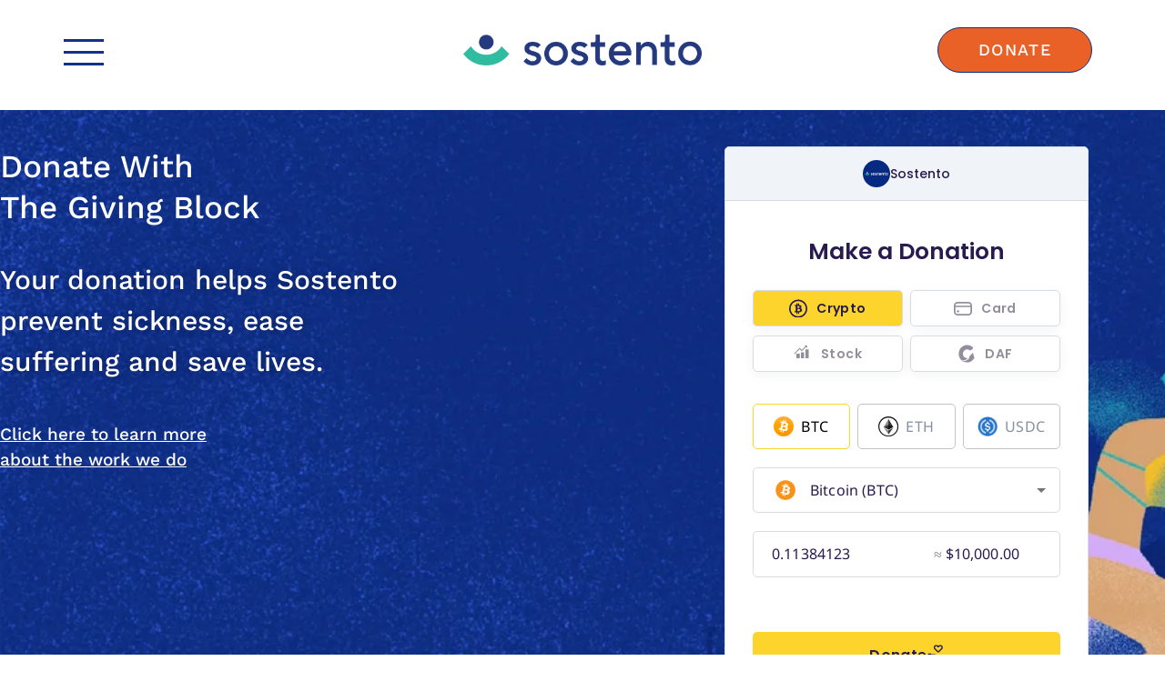

--- FILE ---
content_type: text/html; charset=UTF-8
request_url: https://sostento.org/donate/
body_size: 13957
content:
<!DOCTYPE html>
<!--[if lt IE 7]>      <html class="no-js lt-ie9 lt-ie8 lt-ie7"> <![endif]-->
<!--[if IE 7]>         <html class="no-js lt-ie9 lt-ie8"> <![endif]-->
<!--[if IE 8]>         <html class="no-js lt-ie9"> <![endif]-->
<!--[if gt IE 8]><!--> <html class="no-js"  lang="en-US"> <!--<![endif]-->
    <head>
        <meta charset="UTF-8">
        <meta http-equiv="X-UA-Compatible" content="IE=edge">
        <link rel="profile" href="https://gmpg.org/xfn/11">
    

        <!-- Description -->
        <meta name="description" content="We Help Frontline Health Workers Save Lives"><!-- Description -->
        <meta name="viewport" content="width=device-width, initial-scale=1">


        <meta name="home_url" content="https://sostento.org">


                <!-- WP Head -->
        <meta name='robots' content='index, follow, max-image-preview:large, max-snippet:-1, max-video-preview:-1' />

	<!-- This site is optimized with the Yoast SEO plugin v26.8 - https://yoast.com/product/yoast-seo-wordpress/ -->
	<title>Donate - Sostento</title>
	<link rel="canonical" href="https://sostento.org/donate/" />
	<meta property="og:locale" content="en_US" />
	<meta property="og:type" content="article" />
	<meta property="og:title" content="Donate - Sostento" />
	<meta property="og:description" content="Donate WithThe Giving Block Your donation helps Sostento prevent sickness, ease suffering and save lives. Click here to learn moreabout Read more" />
	<meta property="og:url" content="https://sostento.org/donate/" />
	<meta property="og:site_name" content="Sostento" />
	<meta property="article:modified_time" content="2025-11-05T17:51:07+00:00" />
	<meta property="og:image" content="http://sostento.org/wp-content/uploads/2024/11/Screenshot-2024-11-13-085013.png" />
	<meta property="og:image:width" content="1515" />
	<meta property="og:image:height" content="424" />
	<meta property="og:image:type" content="image/png" />
	<meta name="twitter:card" content="summary_large_image" />
	<meta name="twitter:site" content="@Sostento" />
	<meta name="twitter:label1" content="Est. reading time" />
	<meta name="twitter:data1" content="2 minutes" />
	<script type="application/ld+json" class="yoast-schema-graph">{"@context":"https://schema.org","@graph":[{"@type":"WebPage","@id":"https://sostento.org/donate/","url":"https://sostento.org/donate/","name":"Donate - Sostento","isPartOf":{"@id":"https://sostento.org/#website"},"primaryImageOfPage":{"@id":"https://sostento.org/donate/#primaryimage"},"image":{"@id":"https://sostento.org/donate/#primaryimage"},"thumbnailUrl":"https://sostento.org/wp-content/uploads/2024/11/Screenshot-2024-11-13-085013.png","datePublished":"2021-11-10T05:32:55+00:00","dateModified":"2025-11-05T17:51:07+00:00","inLanguage":"en-US","potentialAction":[{"@type":"ReadAction","target":["https://sostento.org/donate/"]}]},{"@type":"ImageObject","inLanguage":"en-US","@id":"https://sostento.org/donate/#primaryimage","url":"https://sostento.org/wp-content/uploads/2024/11/Screenshot-2024-11-13-085013.png","contentUrl":"https://sostento.org/wp-content/uploads/2024/11/Screenshot-2024-11-13-085013.png","width":1515,"height":424},{"@type":"WebSite","@id":"https://sostento.org/#website","url":"https://sostento.org/","name":"Sostento","description":"We Help Frontline Health Workers Save Lives","publisher":{"@id":"https://sostento.org/#organization"},"potentialAction":[{"@type":"SearchAction","target":{"@type":"EntryPoint","urlTemplate":"https://sostento.org/?s={search_term_string}"},"query-input":{"@type":"PropertyValueSpecification","valueRequired":true,"valueName":"search_term_string"}}],"inLanguage":"en-US"},{"@type":"Organization","@id":"https://sostento.org/#organization","name":"Sostento","url":"https://sostento.org/","logo":{"@type":"ImageObject","inLanguage":"en-US","@id":"https://sostento.org/#/schema/logo/image/","url":"https://sostento.org/wp-content/uploads/2023/09/image.jpeg","contentUrl":"https://sostento.org/wp-content/uploads/2023/09/image.jpeg","width":1600,"height":396,"caption":"Sostento"},"image":{"@id":"https://sostento.org/#/schema/logo/image/"},"sameAs":["https://x.com/Sostento"]}]}</script>
	<!-- / Yoast SEO plugin. -->


<link rel='dns-prefetch' href='//fonts.googleapis.com' />
<link rel="alternate" type="application/rss+xml" title="Sostento &raquo; Feed" href="https://sostento.org/feed/" />
<link rel="alternate" type="application/rss+xml" title="Sostento &raquo; Comments Feed" href="https://sostento.org/comments/feed/" />
<link rel="alternate" title="oEmbed (JSON)" type="application/json+oembed" href="https://sostento.org/wp-json/oembed/1.0/embed?url=https%3A%2F%2Fsostento.org%2Fdonate%2F" />
<link rel="alternate" title="oEmbed (XML)" type="text/xml+oembed" href="https://sostento.org/wp-json/oembed/1.0/embed?url=https%3A%2F%2Fsostento.org%2Fdonate%2F&#038;format=xml" />
<style id='wp-img-auto-sizes-contain-inline-css' type='text/css'>
img:is([sizes=auto i],[sizes^="auto," i]){contain-intrinsic-size:3000px 1500px}
/*# sourceURL=wp-img-auto-sizes-contain-inline-css */
</style>
<link rel='stylesheet' id='widget-nft-style-css' href='https://sostento.org/wp-content/plugins/elementor-sostento/assets/css/nft.css?ver=1.0.0' type='text/css' media='all' />
<style id='wp-emoji-styles-inline-css' type='text/css'>

	img.wp-smiley, img.emoji {
		display: inline !important;
		border: none !important;
		box-shadow: none !important;
		height: 1em !important;
		width: 1em !important;
		margin: 0 0.07em !important;
		vertical-align: -0.1em !important;
		background: none !important;
		padding: 0 !important;
	}
/*# sourceURL=wp-emoji-styles-inline-css */
</style>
<style id='classic-theme-styles-inline-css' type='text/css'>
/*! This file is auto-generated */
.wp-block-button__link{color:#fff;background-color:#32373c;border-radius:9999px;box-shadow:none;text-decoration:none;padding:calc(.667em + 2px) calc(1.333em + 2px);font-size:1.125em}.wp-block-file__button{background:#32373c;color:#fff;text-decoration:none}
/*# sourceURL=/wp-includes/css/classic-themes.min.css */
</style>
<style id='global-styles-inline-css' type='text/css'>
:root{--wp--preset--aspect-ratio--square: 1;--wp--preset--aspect-ratio--4-3: 4/3;--wp--preset--aspect-ratio--3-4: 3/4;--wp--preset--aspect-ratio--3-2: 3/2;--wp--preset--aspect-ratio--2-3: 2/3;--wp--preset--aspect-ratio--16-9: 16/9;--wp--preset--aspect-ratio--9-16: 9/16;--wp--preset--color--black: #000000;--wp--preset--color--cyan-bluish-gray: #abb8c3;--wp--preset--color--white: #ffffff;--wp--preset--color--pale-pink: #f78da7;--wp--preset--color--vivid-red: #cf2e2e;--wp--preset--color--luminous-vivid-orange: #ff6900;--wp--preset--color--luminous-vivid-amber: #fcb900;--wp--preset--color--light-green-cyan: #7bdcb5;--wp--preset--color--vivid-green-cyan: #00d084;--wp--preset--color--pale-cyan-blue: #8ed1fc;--wp--preset--color--vivid-cyan-blue: #0693e3;--wp--preset--color--vivid-purple: #9b51e0;--wp--preset--gradient--vivid-cyan-blue-to-vivid-purple: linear-gradient(135deg,rgb(6,147,227) 0%,rgb(155,81,224) 100%);--wp--preset--gradient--light-green-cyan-to-vivid-green-cyan: linear-gradient(135deg,rgb(122,220,180) 0%,rgb(0,208,130) 100%);--wp--preset--gradient--luminous-vivid-amber-to-luminous-vivid-orange: linear-gradient(135deg,rgb(252,185,0) 0%,rgb(255,105,0) 100%);--wp--preset--gradient--luminous-vivid-orange-to-vivid-red: linear-gradient(135deg,rgb(255,105,0) 0%,rgb(207,46,46) 100%);--wp--preset--gradient--very-light-gray-to-cyan-bluish-gray: linear-gradient(135deg,rgb(238,238,238) 0%,rgb(169,184,195) 100%);--wp--preset--gradient--cool-to-warm-spectrum: linear-gradient(135deg,rgb(74,234,220) 0%,rgb(151,120,209) 20%,rgb(207,42,186) 40%,rgb(238,44,130) 60%,rgb(251,105,98) 80%,rgb(254,248,76) 100%);--wp--preset--gradient--blush-light-purple: linear-gradient(135deg,rgb(255,206,236) 0%,rgb(152,150,240) 100%);--wp--preset--gradient--blush-bordeaux: linear-gradient(135deg,rgb(254,205,165) 0%,rgb(254,45,45) 50%,rgb(107,0,62) 100%);--wp--preset--gradient--luminous-dusk: linear-gradient(135deg,rgb(255,203,112) 0%,rgb(199,81,192) 50%,rgb(65,88,208) 100%);--wp--preset--gradient--pale-ocean: linear-gradient(135deg,rgb(255,245,203) 0%,rgb(182,227,212) 50%,rgb(51,167,181) 100%);--wp--preset--gradient--electric-grass: linear-gradient(135deg,rgb(202,248,128) 0%,rgb(113,206,126) 100%);--wp--preset--gradient--midnight: linear-gradient(135deg,rgb(2,3,129) 0%,rgb(40,116,252) 100%);--wp--preset--font-size--small: 13px;--wp--preset--font-size--medium: 20px;--wp--preset--font-size--large: 36px;--wp--preset--font-size--x-large: 42px;--wp--preset--spacing--20: 0.44rem;--wp--preset--spacing--30: 0.67rem;--wp--preset--spacing--40: 1rem;--wp--preset--spacing--50: 1.5rem;--wp--preset--spacing--60: 2.25rem;--wp--preset--spacing--70: 3.38rem;--wp--preset--spacing--80: 5.06rem;--wp--preset--shadow--natural: 6px 6px 9px rgba(0, 0, 0, 0.2);--wp--preset--shadow--deep: 12px 12px 50px rgba(0, 0, 0, 0.4);--wp--preset--shadow--sharp: 6px 6px 0px rgba(0, 0, 0, 0.2);--wp--preset--shadow--outlined: 6px 6px 0px -3px rgb(255, 255, 255), 6px 6px rgb(0, 0, 0);--wp--preset--shadow--crisp: 6px 6px 0px rgb(0, 0, 0);}:where(.is-layout-flex){gap: 0.5em;}:where(.is-layout-grid){gap: 0.5em;}body .is-layout-flex{display: flex;}.is-layout-flex{flex-wrap: wrap;align-items: center;}.is-layout-flex > :is(*, div){margin: 0;}body .is-layout-grid{display: grid;}.is-layout-grid > :is(*, div){margin: 0;}:where(.wp-block-columns.is-layout-flex){gap: 2em;}:where(.wp-block-columns.is-layout-grid){gap: 2em;}:where(.wp-block-post-template.is-layout-flex){gap: 1.25em;}:where(.wp-block-post-template.is-layout-grid){gap: 1.25em;}.has-black-color{color: var(--wp--preset--color--black) !important;}.has-cyan-bluish-gray-color{color: var(--wp--preset--color--cyan-bluish-gray) !important;}.has-white-color{color: var(--wp--preset--color--white) !important;}.has-pale-pink-color{color: var(--wp--preset--color--pale-pink) !important;}.has-vivid-red-color{color: var(--wp--preset--color--vivid-red) !important;}.has-luminous-vivid-orange-color{color: var(--wp--preset--color--luminous-vivid-orange) !important;}.has-luminous-vivid-amber-color{color: var(--wp--preset--color--luminous-vivid-amber) !important;}.has-light-green-cyan-color{color: var(--wp--preset--color--light-green-cyan) !important;}.has-vivid-green-cyan-color{color: var(--wp--preset--color--vivid-green-cyan) !important;}.has-pale-cyan-blue-color{color: var(--wp--preset--color--pale-cyan-blue) !important;}.has-vivid-cyan-blue-color{color: var(--wp--preset--color--vivid-cyan-blue) !important;}.has-vivid-purple-color{color: var(--wp--preset--color--vivid-purple) !important;}.has-black-background-color{background-color: var(--wp--preset--color--black) !important;}.has-cyan-bluish-gray-background-color{background-color: var(--wp--preset--color--cyan-bluish-gray) !important;}.has-white-background-color{background-color: var(--wp--preset--color--white) !important;}.has-pale-pink-background-color{background-color: var(--wp--preset--color--pale-pink) !important;}.has-vivid-red-background-color{background-color: var(--wp--preset--color--vivid-red) !important;}.has-luminous-vivid-orange-background-color{background-color: var(--wp--preset--color--luminous-vivid-orange) !important;}.has-luminous-vivid-amber-background-color{background-color: var(--wp--preset--color--luminous-vivid-amber) !important;}.has-light-green-cyan-background-color{background-color: var(--wp--preset--color--light-green-cyan) !important;}.has-vivid-green-cyan-background-color{background-color: var(--wp--preset--color--vivid-green-cyan) !important;}.has-pale-cyan-blue-background-color{background-color: var(--wp--preset--color--pale-cyan-blue) !important;}.has-vivid-cyan-blue-background-color{background-color: var(--wp--preset--color--vivid-cyan-blue) !important;}.has-vivid-purple-background-color{background-color: var(--wp--preset--color--vivid-purple) !important;}.has-black-border-color{border-color: var(--wp--preset--color--black) !important;}.has-cyan-bluish-gray-border-color{border-color: var(--wp--preset--color--cyan-bluish-gray) !important;}.has-white-border-color{border-color: var(--wp--preset--color--white) !important;}.has-pale-pink-border-color{border-color: var(--wp--preset--color--pale-pink) !important;}.has-vivid-red-border-color{border-color: var(--wp--preset--color--vivid-red) !important;}.has-luminous-vivid-orange-border-color{border-color: var(--wp--preset--color--luminous-vivid-orange) !important;}.has-luminous-vivid-amber-border-color{border-color: var(--wp--preset--color--luminous-vivid-amber) !important;}.has-light-green-cyan-border-color{border-color: var(--wp--preset--color--light-green-cyan) !important;}.has-vivid-green-cyan-border-color{border-color: var(--wp--preset--color--vivid-green-cyan) !important;}.has-pale-cyan-blue-border-color{border-color: var(--wp--preset--color--pale-cyan-blue) !important;}.has-vivid-cyan-blue-border-color{border-color: var(--wp--preset--color--vivid-cyan-blue) !important;}.has-vivid-purple-border-color{border-color: var(--wp--preset--color--vivid-purple) !important;}.has-vivid-cyan-blue-to-vivid-purple-gradient-background{background: var(--wp--preset--gradient--vivid-cyan-blue-to-vivid-purple) !important;}.has-light-green-cyan-to-vivid-green-cyan-gradient-background{background: var(--wp--preset--gradient--light-green-cyan-to-vivid-green-cyan) !important;}.has-luminous-vivid-amber-to-luminous-vivid-orange-gradient-background{background: var(--wp--preset--gradient--luminous-vivid-amber-to-luminous-vivid-orange) !important;}.has-luminous-vivid-orange-to-vivid-red-gradient-background{background: var(--wp--preset--gradient--luminous-vivid-orange-to-vivid-red) !important;}.has-very-light-gray-to-cyan-bluish-gray-gradient-background{background: var(--wp--preset--gradient--very-light-gray-to-cyan-bluish-gray) !important;}.has-cool-to-warm-spectrum-gradient-background{background: var(--wp--preset--gradient--cool-to-warm-spectrum) !important;}.has-blush-light-purple-gradient-background{background: var(--wp--preset--gradient--blush-light-purple) !important;}.has-blush-bordeaux-gradient-background{background: var(--wp--preset--gradient--blush-bordeaux) !important;}.has-luminous-dusk-gradient-background{background: var(--wp--preset--gradient--luminous-dusk) !important;}.has-pale-ocean-gradient-background{background: var(--wp--preset--gradient--pale-ocean) !important;}.has-electric-grass-gradient-background{background: var(--wp--preset--gradient--electric-grass) !important;}.has-midnight-gradient-background{background: var(--wp--preset--gradient--midnight) !important;}.has-small-font-size{font-size: var(--wp--preset--font-size--small) !important;}.has-medium-font-size{font-size: var(--wp--preset--font-size--medium) !important;}.has-large-font-size{font-size: var(--wp--preset--font-size--large) !important;}.has-x-large-font-size{font-size: var(--wp--preset--font-size--x-large) !important;}
:where(.wp-block-post-template.is-layout-flex){gap: 1.25em;}:where(.wp-block-post-template.is-layout-grid){gap: 1.25em;}
:where(.wp-block-term-template.is-layout-flex){gap: 1.25em;}:where(.wp-block-term-template.is-layout-grid){gap: 1.25em;}
:where(.wp-block-columns.is-layout-flex){gap: 2em;}:where(.wp-block-columns.is-layout-grid){gap: 2em;}
:root :where(.wp-block-pullquote){font-size: 1.5em;line-height: 1.6;}
/*# sourceURL=global-styles-inline-css */
</style>
<link rel='stylesheet' id='simple-banner-style-css' href='https://sostento.org/wp-content/plugins/simple-banner/simple-banner.css?ver=3.2.1' type='text/css' media='all' />
<link rel='stylesheet' id='google-webfont-work-sans-css' href='https://fonts.googleapis.com/css2?family=Work+Sans%3Awght%40400%3B500%3B700&#038;display=swap&#038;ver=6.9' type='text/css' media='all' />
<link rel='stylesheet' id='google-webfont-ibmplex-mono-css' href='https://fonts.googleapis.com/css2?family=IBM+Plex+Mono%3Aital%401&#038;display=swap&#038;ver=6.9' type='text/css' media='all' />
<link rel='stylesheet' id='font-awesome-css' href='https://sostento.org/wp-content/plugins/elementor/assets/lib/font-awesome/css/font-awesome.min.css?ver=4.7.0' type='text/css' media='all' />
<link rel='stylesheet' id='bootstrap-css' href='https://sostento.org/wp-content/themes/sostento/assets/css/bootstrap.min.css?ver=1767013416' type='text/css' media='all' />
<link rel='stylesheet' id='sostento-style-css' href='https://sostento.org/wp-content/themes/sostento/style.css?ver=1767013416' type='text/css' media='all' />
<link rel='stylesheet' id='owl-min-css-css' href='https://sostento.org/wp-content/themes/sostento/assets/owl_carousel/assets/owl.carousel.min.css?ver=1767013416' type='text/css' media='all' />
<link rel='stylesheet' id='owl-default-min-css-css' href='https://sostento.org/wp-content/themes/sostento/assets/owl_carousel/assets/owl.theme.default.min.css?ver=1767013416' type='text/css' media='all' />
<link rel='stylesheet' id='elementor-icons-css' href='https://sostento.org/wp-content/plugins/elementor/assets/lib/eicons/css/elementor-icons.min.css?ver=5.46.0' type='text/css' media='all' />
<link rel='stylesheet' id='elementor-frontend-css' href='https://sostento.org/wp-content/plugins/elementor/assets/css/frontend.min.css?ver=3.34.3' type='text/css' media='all' />
<link rel='stylesheet' id='elementor-post-203-css' href='https://sostento.org/wp-content/uploads/elementor/css/post-203.css?ver=1769464067' type='text/css' media='all' />
<link rel='stylesheet' id='widget-heading-css' href='https://sostento.org/wp-content/plugins/elementor/assets/css/widget-heading.min.css?ver=3.34.3' type='text/css' media='all' />
<link rel='stylesheet' id='widget-image-css' href='https://sostento.org/wp-content/plugins/elementor/assets/css/widget-image.min.css?ver=3.34.3' type='text/css' media='all' />
<link rel='stylesheet' id='elementor-post-257-css' href='https://sostento.org/wp-content/uploads/elementor/css/post-257.css?ver=1769464067' type='text/css' media='all' />
<link rel='stylesheet' id='elementor-gf-local-worksans-css' href='http://sostento.org/wp-content/uploads/elementor/google-fonts/css/worksans.css?ver=1742274085' type='text/css' media='all' />
<link rel='stylesheet' id='elementor-gf-local-ibmplexmono-css' href='http://sostento.org/wp-content/uploads/elementor/google-fonts/css/ibmplexmono.css?ver=1742274106' type='text/css' media='all' />
<link rel='stylesheet' id='elementor-gf-local-roboto-css' href='http://sostento.org/wp-content/uploads/elementor/google-fonts/css/roboto.css?ver=1742274158' type='text/css' media='all' />
<script type="text/javascript" src="https://sostento.org/wp-includes/js/jquery/jquery.min.js?ver=3.7.1" id="jquery-core-js"></script>
<script type="text/javascript" src="https://sostento.org/wp-includes/js/jquery/jquery-migrate.min.js?ver=3.4.1" id="jquery-migrate-js"></script>
<script type="text/javascript" id="simple-banner-script-js-before">
/* <![CDATA[ */
const simpleBannerScriptParams = {"pro_version_enabled":"","debug_mode":false,"id":257,"version":"3.2.1","banner_params":[{"hide_simple_banner":false,"simple_banner_prepend_element":false,"simple_banner_position":false,"header_margin":false,"header_padding":false,"wp_body_open_enabled":false,"wp_body_open":true,"simple_banner_z_index":false,"simple_banner_text":false,"disabled_on_current_page":false,"disabled_pages_array":[],"is_current_page_a_post":false,"disabled_on_posts":false,"simple_banner_disabled_page_paths":false,"simple_banner_font_size":false,"simple_banner_color":false,"simple_banner_text_color":false,"simple_banner_link_color":false,"simple_banner_close_color":false,"simple_banner_custom_css":false,"simple_banner_scrolling_custom_css":false,"simple_banner_text_custom_css":false,"simple_banner_button_css":false,"site_custom_css":false,"keep_site_custom_css":false,"site_custom_js":false,"keep_site_custom_js":false,"close_button_enabled":false,"close_button_expiration":false,"close_button_cookie_set":false,"current_date":{"date":"2026-01-27 14:13:35.638852","timezone_type":3,"timezone":"UTC"},"start_date":{"date":"2026-01-27 14:13:35.638857","timezone_type":3,"timezone":"UTC"},"end_date":{"date":"2026-01-27 14:13:35.638860","timezone_type":3,"timezone":"UTC"},"simple_banner_start_after_date":false,"simple_banner_remove_after_date":false,"simple_banner_insert_inside_element":false}]}
//# sourceURL=simple-banner-script-js-before
/* ]]> */
</script>
<script type="text/javascript" src="https://sostento.org/wp-content/plugins/simple-banner/simple-banner.js?ver=3.2.1" id="simple-banner-script-js"></script>
<link rel="https://api.w.org/" href="https://sostento.org/wp-json/" /><link rel="alternate" title="JSON" type="application/json" href="https://sostento.org/wp-json/wp/v2/pages/257" /><link rel="EditURI" type="application/rsd+xml" title="RSD" href="https://sostento.org/xmlrpc.php?rsd" />
<meta name="generator" content="WordPress 6.9" />
<link rel='shortlink' href='https://sostento.org/?p=257' />

		<!-- GA Google Analytics @ https://m0n.co/ga -->
		<script async src="https://www.googletagmanager.com/gtag/js?id=G-RDF3CEL8BM"></script>
		<script>
			window.dataLayer = window.dataLayer || [];
			function gtag(){dataLayer.push(arguments);}
			gtag('js', new Date());
			gtag('config', 'G-RDF3CEL8BM');
		</script>

	<style id="simple-banner-background-color" type="text/css">.simple-banner{background: #024985;}</style><style id="simple-banner-text-color" type="text/css">.simple-banner .simple-banner-text{color: #ffffff;}</style><style id="simple-banner-link-color" type="text/css">.simple-banner .simple-banner-text a{color:#f16521;}</style><style id="simple-banner-z-index" type="text/css">.simple-banner{z-index: 99999;}</style><style id="simple-banner-site-custom-css-dummy" type="text/css"></style><script id="simple-banner-site-custom-js-dummy" type="text/javascript"></script><meta name="generator" content="Elementor 3.34.3; features: additional_custom_breakpoints; settings: css_print_method-external, google_font-enabled, font_display-auto">
<style type="text/css">.recentcomments a{display:inline !important;padding:0 !important;margin:0 !important;}</style>			<style>
				.e-con.e-parent:nth-of-type(n+4):not(.e-lazyloaded):not(.e-no-lazyload),
				.e-con.e-parent:nth-of-type(n+4):not(.e-lazyloaded):not(.e-no-lazyload) * {
					background-image: none !important;
				}
				@media screen and (max-height: 1024px) {
					.e-con.e-parent:nth-of-type(n+3):not(.e-lazyloaded):not(.e-no-lazyload),
					.e-con.e-parent:nth-of-type(n+3):not(.e-lazyloaded):not(.e-no-lazyload) * {
						background-image: none !important;
					}
				}
				@media screen and (max-height: 640px) {
					.e-con.e-parent:nth-of-type(n+2):not(.e-lazyloaded):not(.e-no-lazyload),
					.e-con.e-parent:nth-of-type(n+2):not(.e-lazyloaded):not(.e-no-lazyload) * {
						background-image: none !important;
					}
				}
			</style>
			<link rel="icon" href="https://sostento.org/wp-content/uploads/2021/03/cropped-sostento-web-icon-32x32.png" sizes="32x32" />
<link rel="icon" href="https://sostento.org/wp-content/uploads/2021/03/cropped-sostento-web-icon-192x192.png" sizes="192x192" />
<link rel="apple-touch-icon" href="https://sostento.org/wp-content/uploads/2021/03/cropped-sostento-web-icon-180x180.png" />
<meta name="msapplication-TileImage" content="https://sostento.org/wp-content/uploads/2021/03/cropped-sostento-web-icon-270x270.png" />
		<style type="text/css" id="wp-custom-css">
			.no-sidebar ul{
	margin-left: 1.8em
}

.txtsmall {
    margin: 25px 25px 25px 25px;
    size: 14px;
    font-size: 18px;
}

section#focus-areas {
    background: #24B897;
    color: white;
}
section#focus-areas .whos_columns_single h3 {
    color: white;
}
section#focus-areas.home_sections h2+p{
	font-family: 'IBM Plex Mono',monospace;
}
section#focus-areas.home_sections .whos_columns_single img {
    margin: 0 auto;
    max-height: 200px;
}

.what_we_do_section a.button {
    border: 2px solid #123086;
    padding: 16px 46px;
    display: inline-block;
    margin-top: 40px;
    background: #123086;
    color: white !important;
    font-size: 24px;
}
.elementor-page .content-area{
	padding-top: 0;
}


body.page.page-id-1012 .header_donate_btn{
	display:none;
}		</style>
		    </head>
    <body class="wp-singular page-template page-template-elementor_header_footer page page-id-257 wp-theme-sostento no-sidebar elementor-default elementor-template-full-width elementor-kit-203 elementor-page elementor-page-257">
        <!--[if lt IE 7]>
            <p class="browsehappy">You are using an <strong>outdated</strong> browser. Please <a href="http://browsehappy.com/">upgrade your browser</a> to improve your experience.</p>
        <![endif]-->
        <!-- Add your site or application content here -->
        
                <div class="header_top_menu" style="visibility:hidden;">
            <div class="container">

                                <button class="menu_close_btn pull-right">
                    <span></span>
                    <span></span>
                </button>
                                <div class="clearfix"></div>

                <div class="menu_container"><ul id="primary-menu" class="menu"><li id="menu-item external-536" class="menu-item external menu-item external-type-custom menu-item external-object-custom menu-item external-home menu-item external-536"><a href="http://sostento.org">Home</a></li>
<li id="menu-item external-539" class="menu-item external menu-item external-type-custom menu-item external-object-custom current-menu-item external menu-item external-539"><a href="http://sostento.org/donate" aria-current="page">Donate</a></li>
<li id="menu-item external-540" class="menu-item external menu-item external-type-custom menu-item external-object-custom menu-item external-home menu-item external-540"><a href="http://sostento.org/#how-we-work">How We Work</a></li>
<li id="menu-item external-542" class="menu-item external menu-item external-type-custom menu-item external-object-custom menu-item external-home menu-item external-542"><a href="http://sostento.org/#meet-the-team">Meet the Team</a></li>
<li id="menu-item external-543" class="menu-item external menu-item external-type-custom menu-item external-object-custom menu-item external-home menu-item external-543"><a href="http://sostento.org/#contact">Contact</a></li>
</ul></div>
            </div>
        </div>
        
        <header class="clearfix">
            <div>
                <div class="container">
                    <div class="header_items_container">
                        <div class="menu_button_container">
                                                        <button class="menu-btn">
                                <span></span>
                                <span></span>
                                <span></span>
                            </button>
                                                    </div>

                        <!-- Logo -->
                        <div class="logo">
                                                        <a href="https://sostento.org">
                                <img src="https://sostento.org/wp-content/themes/sostento/assets/img/logo.png" alt="Sostento" class="visible-sm visible-md visible-lg img-responsive" height="134" width="262">
                                <img src="https://sostento.org/wp-content/themes/sostento/assets/img/mobile_logo.png" alt="Sostento" class="visible-xs img-responsive" style="max-height: 42px;margin-top: 0;">
                            </a>
                                                    </div><!-- End Logo -->

                        
                        <div class="ht_buttons_container">
                            
                                                            <!-- Donate button -->
                                <a href="http://sostento.org/donate" class="header_donate_btn">Donate</a>
                                                    </div>
                    </div>
                </div>
            </div>
        </header>		<div data-elementor-type="wp-page" data-elementor-id="257" class="elementor elementor-257">
						<section class="elementor-section elementor-top-section elementor-element elementor-element-563c11a elementor-section-full_width elementor-section-height-min-height elementor-section-height-default elementor-section-items-middle" data-id="563c11a" data-element_type="section" data-settings="{&quot;background_background&quot;:&quot;classic&quot;}">
						<div class="elementor-container elementor-column-gap-no">
					<div class="elementor-column elementor-col-100 elementor-top-column elementor-element elementor-element-668b646" data-id="668b646" data-element_type="column" data-settings="{&quot;background_background&quot;:&quot;classic&quot;}">
			<div class="elementor-widget-wrap elementor-element-populated">
						<section class="elementor-section elementor-inner-section elementor-element elementor-element-2eaf37b elementor-section-content-middle elementor-section-boxed elementor-section-height-default elementor-section-height-default" data-id="2eaf37b" data-element_type="section" data-settings="{&quot;background_background&quot;:&quot;classic&quot;}">
						<div class="elementor-container elementor-column-gap-custom">
					<div class="elementor-column elementor-col-33 elementor-inner-column elementor-element elementor-element-0db5a57" data-id="0db5a57" data-element_type="column">
			<div class="elementor-widget-wrap elementor-element-populated">
						<div class="elementor-element elementor-element-769a425 elementor-widget elementor-widget-heading" data-id="769a425" data-element_type="widget" data-widget_type="heading.default">
				<div class="elementor-widget-container">
					<h2 class="elementor-heading-title elementor-size-default">Donate With<br>The Giving Block</h2>				</div>
				</div>
				<div class="elementor-element elementor-element-0ab69c7 elementor-widget elementor-widget-text-editor" data-id="0ab69c7" data-element_type="widget" data-widget_type="text-editor.default">
				<div class="elementor-widget-container">
									<p><span style="color: #ffffff;">Your donation helps Sostento prevent sickness, ease suffering and save lives.</span></p>								</div>
				</div>
				<div class="elementor-element elementor-element-42b9a0e elementor-widget elementor-widget-text-editor" data-id="42b9a0e" data-element_type="widget" data-widget_type="text-editor.default">
				<div class="elementor-widget-container">
									<p><span style="text-decoration: underline;"><span style="color: #ffffff;"><a style="color: #ffffff; text-decoration: underline;" href="https://sostento.org/sostento-intro-deck.pdf">Click here to learn more<br />about the work we do</a></span></span></p>								</div>
				</div>
					</div>
		</div>
				<div class="elementor-column elementor-col-33 elementor-inner-column elementor-element elementor-element-6d44305" data-id="6d44305" data-element_type="column">
			<div class="elementor-widget-wrap">
							</div>
		</div>
				<div class="elementor-column elementor-col-33 elementor-inner-column elementor-element elementor-element-55e832e" data-id="55e832e" data-element_type="column">
			<div class="elementor-widget-wrap elementor-element-populated">
						<div class="elementor-element elementor-element-3c178a8 elementor-widget elementor-widget-html" data-id="3c178a8" data-element_type="widget" data-widget_type="html.default">
				<div class="elementor-widget-container">
					<script id="tgb-widget-script">  !function t(e,i,n,g,x,r,s,d,a,y,w,q,c,o){var p="widgetOptions";e[p]?(e[p]=e[p].length?e[p]:[e[p]],  e[p].push({id:r,apiUserUuid:x,domain:g,buttonId:d,scriptId:s,uiVersion:a,donationFlow:y,fundraiserId:w,campaignId:q}))  :e[p]={id:r,apiUserUuid:x,domain:g,buttonId:d,scriptId:s,uiVersion:a,donationFlow:y,fundraiserId:w,campaignId:q},  (c=i.createElement(n)).src=[g,"/widget/script.js"].join(""),c.async=1,  (o=i.getElementById(s)).parentNode.insertBefore(c,o)  }(window,document,"script","https://widget.thegivingblock.com","e6cf7d18-41b6-4a6c-954a-338578fd90b0",  "843739888","tgb-widget-script","tgb-widget-button",  "2", "crypto,card,stock,daf", "", "");</script>				</div>
				</div>
					</div>
		</div>
					</div>
		</section>
					</div>
		</div>
					</div>
		</section>
				<section class="elementor-section elementor-top-section elementor-element elementor-element-ee56d37 elementor-section-height-min-height elementor-section-boxed elementor-section-height-default elementor-section-items-middle" data-id="ee56d37" data-element_type="section" data-settings="{&quot;background_background&quot;:&quot;classic&quot;}">
						<div class="elementor-container elementor-column-gap-default">
					<div class="elementor-column elementor-col-100 elementor-top-column elementor-element elementor-element-efffbe5" data-id="efffbe5" data-element_type="column">
			<div class="elementor-widget-wrap elementor-element-populated">
						<section class="elementor-section elementor-inner-section elementor-element elementor-element-5857228 elementor-section-boxed elementor-section-height-default elementor-section-height-default" data-id="5857228" data-element_type="section">
						<div class="elementor-container elementor-column-gap-default">
					<div class="elementor-column elementor-col-50 elementor-inner-column elementor-element elementor-element-ad80d1f" data-id="ad80d1f" data-element_type="column">
			<div class="elementor-widget-wrap">
							</div>
		</div>
				<div class="elementor-column elementor-col-50 elementor-inner-column elementor-element elementor-element-85b052e" data-id="85b052e" data-element_type="column">
			<div class="elementor-widget-wrap elementor-element-populated">
						<div class="elementor-element elementor-element-75f4feb elementor-widget elementor-widget-heading" data-id="75f4feb" data-element_type="widget" data-widget_type="heading.default">
				<div class="elementor-widget-container">
					<h2 class="elementor-heading-title elementor-size-default">WHY WE ACCEPT CRYPTO DONATIONS</h2>				</div>
				</div>
				<div class="elementor-element elementor-element-c283606 elementor-widget elementor-widget-text-editor" data-id="c283606" data-element_type="widget" data-widget_type="text-editor.default">
				<div class="elementor-widget-container">
									<p>A new generation of donors emerging from the blockchain.</p>								</div>
				</div>
				<div class="elementor-element elementor-element-7af1e19 elementor-widget elementor-widget-text-editor" data-id="7af1e19" data-element_type="widget" data-widget_type="text-editor.default">
				<div class="elementor-widget-container">
									<p>In 2021 at the height of the pandemic the health workers Sostento served were running out of personal protective equipment (PPE), a dire and life threatening situation. Mobilizing with the crypto community in a few short weeks we raised 25 Ethereum (ETH), enough to purchase and ship equipment to the thousands of health workers in need. It demonstrated to Sostento the social good potential of the crypto community.</p>
<p>In 2025 we launched a Crypto Advisory Board to increase our capacity to engage with professionals working in the crypto and digital asset industry and deepen our understanding of the blockchain.&nbsp;</p>
<p><a href="https://sostento.org/crypto-advisory-board/"><b>Meet the Advisory Board: Click Here&nbsp;</b></a></p>								</div>
				</div>
					</div>
		</div>
					</div>
		</section>
					</div>
		</div>
					</div>
		</section>
				<section class="elementor-section elementor-top-section elementor-element elementor-element-bb37c63 elementor-section-boxed elementor-section-height-default elementor-section-height-default" data-id="bb37c63" data-element_type="section" data-settings="{&quot;background_background&quot;:&quot;classic&quot;}">
						<div class="elementor-container elementor-column-gap-default">
					<div class="elementor-column elementor-col-33 elementor-top-column elementor-element elementor-element-c226770" data-id="c226770" data-element_type="column">
			<div class="elementor-widget-wrap elementor-element-populated">
						<div class="elementor-element elementor-element-0595cdc elementor-widget elementor-widget-image" data-id="0595cdc" data-element_type="widget" data-widget_type="image.default">
				<div class="elementor-widget-container">
															<img fetchpriority="high" decoding="async" width="350" height="368" src="https://sostento.org/wp-content/uploads/2021/11/footer_bg_left.png" class="attachment-large size-large wp-image-411 img-responsive" alt="" srcset="https://sostento.org/wp-content/uploads/2021/11/footer_bg_left.png 350w, https://sostento.org/wp-content/uploads/2021/11/footer_bg_left-285x300.png 285w, https://sostento.org/wp-content/uploads/2021/11/footer_bg_left-200x210.png 200w, https://sostento.org/wp-content/uploads/2021/11/footer_bg_left-250x263.png 250w, https://sostento.org/wp-content/uploads/2021/11/footer_bg_left-266x280.png 266w" sizes="(max-width: 350px) 100vw, 350px" />															</div>
				</div>
					</div>
		</div>
				<div class="elementor-column elementor-col-33 elementor-top-column elementor-element elementor-element-676dea3" data-id="676dea3" data-element_type="column">
			<div class="elementor-widget-wrap elementor-element-populated">
						<div class="elementor-element elementor-element-e683859 elementor-widget elementor-widget-heading" data-id="e683859" data-element_type="widget" data-widget_type="heading.default">
				<div class="elementor-widget-container">
					<h2 class="elementor-heading-title elementor-size-default">ABOUT SOSTENTO</h2>				</div>
				</div>
				<div class="elementor-element elementor-element-f44a8eb elementor-widget elementor-widget-text-editor" data-id="f44a8eb" data-element_type="widget" data-widget_type="text-editor.default">
				<div class="elementor-widget-container">
									<p><span style="color: #03c0a1;">We are a 501c3 nonprofit founded in 2019 serving communities across the United States.</span></p>								</div>
				</div>
				<div class="elementor-element elementor-element-338d352 elementor-widget elementor-widget-text-editor" data-id="338d352" data-element_type="widget" data-widget_type="text-editor.default">
				<div class="elementor-widget-container">
									<p><span style="color: #ffffff;">Sostento is an Italian word that means to uplift, sustain and nourish. By 2030 we aim to help at least 10% of uninsured individuals in the United States overcome a barrier to quality healthcare.</span></p>								</div>
				</div>
					</div>
		</div>
				<div class="elementor-column elementor-col-33 elementor-top-column elementor-element elementor-element-9e01cff" data-id="9e01cff" data-element_type="column">
			<div class="elementor-widget-wrap elementor-element-populated">
						<div class="elementor-element elementor-element-f74a89a elementor-widget elementor-widget-heading" data-id="f74a89a" data-element_type="widget" data-widget_type="heading.default">
				<div class="elementor-widget-container">
					<h2 class="elementor-heading-title elementor-size-default">CONTACT US</h2>				</div>
				</div>
				<div class="elementor-element elementor-element-afd2738 elementor-widget elementor-widget-text-editor" data-id="afd2738" data-element_type="widget" data-widget_type="text-editor.default">
				<div class="elementor-widget-container">
									Any questions, contact us!								</div>
				</div>
				<div class="elementor-element elementor-element-fb16734 elementor-widget elementor-widget-text-editor" data-id="fb16734" data-element_type="widget" data-widget_type="text-editor.default">
				<div class="elementor-widget-container">
									<p><span style="color: #ffffff;"><span style="font-weight: bold;">EMAIL</span> info@sostento.org</span><br /><span style="color: #ffffff;"><span style="font-weight: bold;">LINKEDIN</span> @<a style="color: #ffffff;" href="https://www.linkedin.com/company/sostento/posts/?feedView=all">Sostento</a></span></p>								</div>
				</div>
					</div>
		</div>
					</div>
		</section>
				</div>
			
		<!-- WP Footer -->
		<script type="speculationrules">
{"prefetch":[{"source":"document","where":{"and":[{"href_matches":"/*"},{"not":{"href_matches":["/wp-*.php","/wp-admin/*","/wp-content/uploads/*","/wp-content/*","/wp-content/plugins/*","/wp-content/themes/sostento/*","/*\\?(.+)"]}},{"not":{"selector_matches":"a[rel~=\"nofollow\"]"}},{"not":{"selector_matches":".no-prefetch, .no-prefetch a"}}]},"eagerness":"conservative"}]}
</script>
<div class="simple-banner simple-banner-text" style="display:none !important"></div>			<script>
				const lazyloadRunObserver = () => {
					const lazyloadBackgrounds = document.querySelectorAll( `.e-con.e-parent:not(.e-lazyloaded)` );
					const lazyloadBackgroundObserver = new IntersectionObserver( ( entries ) => {
						entries.forEach( ( entry ) => {
							if ( entry.isIntersecting ) {
								let lazyloadBackground = entry.target;
								if( lazyloadBackground ) {
									lazyloadBackground.classList.add( 'e-lazyloaded' );
								}
								lazyloadBackgroundObserver.unobserve( entry.target );
							}
						});
					}, { rootMargin: '200px 0px 200px 0px' } );
					lazyloadBackgrounds.forEach( ( lazyloadBackground ) => {
						lazyloadBackgroundObserver.observe( lazyloadBackground );
					} );
				};
				const events = [
					'DOMContentLoaded',
					'elementor/lazyload/observe',
				];
				events.forEach( ( event ) => {
					document.addEventListener( event, lazyloadRunObserver );
				} );
			</script>
			<script type="text/javascript" src="https://sostento.org/wp-content/themes/sostento/assets/owl_carousel/owl.carousel.min.js?ver=1767013416" id="owl-min-js-js"></script>
<script type="text/javascript" src="https://sostento.org/wp-content/themes/sostento/assets/js/bootstrap.min.js?ver=1767013416" id="bootstrap-script-js"></script>
<script type="text/javascript" src="https://sostento.org/wp-content/themes/sostento/assets/js/custom.js?ver=1767013416" id="sostento-custom-js"></script>
<script type="text/javascript" src="https://sostento.org/wp-content/plugins/elementor/assets/js/webpack.runtime.min.js?ver=3.34.3" id="elementor-webpack-runtime-js"></script>
<script type="text/javascript" src="https://sostento.org/wp-content/plugins/elementor/assets/js/frontend-modules.min.js?ver=3.34.3" id="elementor-frontend-modules-js"></script>
<script type="text/javascript" src="https://sostento.org/wp-includes/js/jquery/ui/core.min.js?ver=1.13.3" id="jquery-ui-core-js"></script>
<script type="text/javascript" id="elementor-frontend-js-before">
/* <![CDATA[ */
var elementorFrontendConfig = {"environmentMode":{"edit":false,"wpPreview":false,"isScriptDebug":false},"i18n":{"shareOnFacebook":"Share on Facebook","shareOnTwitter":"Share on Twitter","pinIt":"Pin it","download":"Download","downloadImage":"Download image","fullscreen":"Fullscreen","zoom":"Zoom","share":"Share","playVideo":"Play Video","previous":"Previous","next":"Next","close":"Close","a11yCarouselPrevSlideMessage":"Previous slide","a11yCarouselNextSlideMessage":"Next slide","a11yCarouselFirstSlideMessage":"This is the first slide","a11yCarouselLastSlideMessage":"This is the last slide","a11yCarouselPaginationBulletMessage":"Go to slide"},"is_rtl":false,"breakpoints":{"xs":0,"sm":480,"md":768,"lg":1025,"xl":1440,"xxl":1600},"responsive":{"breakpoints":{"mobile":{"label":"Mobile Portrait","value":767,"default_value":767,"direction":"max","is_enabled":true},"mobile_extra":{"label":"Mobile Landscape","value":880,"default_value":880,"direction":"max","is_enabled":false},"tablet":{"label":"Tablet Portrait","value":1024,"default_value":1024,"direction":"max","is_enabled":true},"tablet_extra":{"label":"Tablet Landscape","value":1200,"default_value":1200,"direction":"max","is_enabled":false},"laptop":{"label":"Laptop","value":1366,"default_value":1366,"direction":"max","is_enabled":false},"widescreen":{"label":"Widescreen","value":2400,"default_value":2400,"direction":"min","is_enabled":false}},"hasCustomBreakpoints":false},"version":"3.34.3","is_static":false,"experimentalFeatures":{"additional_custom_breakpoints":true,"landing-pages":true,"home_screen":true,"global_classes_should_enforce_capabilities":true,"e_variables":true,"cloud-library":true,"e_opt_in_v4_page":true,"e_interactions":true,"e_editor_one":true,"import-export-customization":true},"urls":{"assets":"https:\/\/sostento.org\/wp-content\/plugins\/elementor\/assets\/","ajaxurl":"https:\/\/sostento.org\/wp-admin\/admin-ajax.php","uploadUrl":"http:\/\/sostento.org\/wp-content\/uploads"},"nonces":{"floatingButtonsClickTracking":"410eb07e50"},"swiperClass":"swiper","settings":{"page":[],"editorPreferences":[]},"kit":{"active_breakpoints":["viewport_mobile","viewport_tablet"],"global_image_lightbox":"yes","lightbox_enable_counter":"yes","lightbox_enable_fullscreen":"yes","lightbox_enable_zoom":"yes","lightbox_enable_share":"yes","lightbox_title_src":"title","lightbox_description_src":"description"},"post":{"id":257,"title":"Donate%20-%20Sostento","excerpt":"","featuredImage":"https:\/\/sostento.org\/wp-content\/uploads\/2024\/11\/Screenshot-2024-11-13-085013-1024x287.png"}};
//# sourceURL=elementor-frontend-js-before
/* ]]> */
</script>
<script type="text/javascript" src="https://sostento.org/wp-content/plugins/elementor/assets/js/frontend.min.js?ver=3.34.3" id="elementor-frontend-js"></script>
<script id="wp-emoji-settings" type="application/json">
{"baseUrl":"https://s.w.org/images/core/emoji/17.0.2/72x72/","ext":".png","svgUrl":"https://s.w.org/images/core/emoji/17.0.2/svg/","svgExt":".svg","source":{"concatemoji":"https://sostento.org/wp-includes/js/wp-emoji-release.min.js?ver=6.9"}}
</script>
<script type="module">
/* <![CDATA[ */
/*! This file is auto-generated */
const a=JSON.parse(document.getElementById("wp-emoji-settings").textContent),o=(window._wpemojiSettings=a,"wpEmojiSettingsSupports"),s=["flag","emoji"];function i(e){try{var t={supportTests:e,timestamp:(new Date).valueOf()};sessionStorage.setItem(o,JSON.stringify(t))}catch(e){}}function c(e,t,n){e.clearRect(0,0,e.canvas.width,e.canvas.height),e.fillText(t,0,0);t=new Uint32Array(e.getImageData(0,0,e.canvas.width,e.canvas.height).data);e.clearRect(0,0,e.canvas.width,e.canvas.height),e.fillText(n,0,0);const a=new Uint32Array(e.getImageData(0,0,e.canvas.width,e.canvas.height).data);return t.every((e,t)=>e===a[t])}function p(e,t){e.clearRect(0,0,e.canvas.width,e.canvas.height),e.fillText(t,0,0);var n=e.getImageData(16,16,1,1);for(let e=0;e<n.data.length;e++)if(0!==n.data[e])return!1;return!0}function u(e,t,n,a){switch(t){case"flag":return n(e,"\ud83c\udff3\ufe0f\u200d\u26a7\ufe0f","\ud83c\udff3\ufe0f\u200b\u26a7\ufe0f")?!1:!n(e,"\ud83c\udde8\ud83c\uddf6","\ud83c\udde8\u200b\ud83c\uddf6")&&!n(e,"\ud83c\udff4\udb40\udc67\udb40\udc62\udb40\udc65\udb40\udc6e\udb40\udc67\udb40\udc7f","\ud83c\udff4\u200b\udb40\udc67\u200b\udb40\udc62\u200b\udb40\udc65\u200b\udb40\udc6e\u200b\udb40\udc67\u200b\udb40\udc7f");case"emoji":return!a(e,"\ud83e\u1fac8")}return!1}function f(e,t,n,a){let r;const o=(r="undefined"!=typeof WorkerGlobalScope&&self instanceof WorkerGlobalScope?new OffscreenCanvas(300,150):document.createElement("canvas")).getContext("2d",{willReadFrequently:!0}),s=(o.textBaseline="top",o.font="600 32px Arial",{});return e.forEach(e=>{s[e]=t(o,e,n,a)}),s}function r(e){var t=document.createElement("script");t.src=e,t.defer=!0,document.head.appendChild(t)}a.supports={everything:!0,everythingExceptFlag:!0},new Promise(t=>{let n=function(){try{var e=JSON.parse(sessionStorage.getItem(o));if("object"==typeof e&&"number"==typeof e.timestamp&&(new Date).valueOf()<e.timestamp+604800&&"object"==typeof e.supportTests)return e.supportTests}catch(e){}return null}();if(!n){if("undefined"!=typeof Worker&&"undefined"!=typeof OffscreenCanvas&&"undefined"!=typeof URL&&URL.createObjectURL&&"undefined"!=typeof Blob)try{var e="postMessage("+f.toString()+"("+[JSON.stringify(s),u.toString(),c.toString(),p.toString()].join(",")+"));",a=new Blob([e],{type:"text/javascript"});const r=new Worker(URL.createObjectURL(a),{name:"wpTestEmojiSupports"});return void(r.onmessage=e=>{i(n=e.data),r.terminate(),t(n)})}catch(e){}i(n=f(s,u,c,p))}t(n)}).then(e=>{for(const n in e)a.supports[n]=e[n],a.supports.everything=a.supports.everything&&a.supports[n],"flag"!==n&&(a.supports.everythingExceptFlag=a.supports.everythingExceptFlag&&a.supports[n]);var t;a.supports.everythingExceptFlag=a.supports.everythingExceptFlag&&!a.supports.flag,a.supports.everything||((t=a.source||{}).concatemoji?r(t.concatemoji):t.wpemoji&&t.twemoji&&(r(t.twemoji),r(t.wpemoji)))});
//# sourceURL=https://sostento.org/wp-includes/js/wp-emoji-loader.min.js
/* ]]> */
</script>

		<script type="text/javascript" async
  src="//l.getsitecontrol.com/pwpvg51w.js">
</script>

    </body>
</html>

--- FILE ---
content_type: text/html; charset=utf-8
request_url: https://www.google.com/recaptcha/api2/anchor?ar=1&k=6LdOc_AiAAAAACU6F_veeBQz_9JRD8AAoARx0_rJ&co=aHR0cHM6Ly93aWRnZXQudGhlZ2l2aW5nYmxvY2suY29tOjQ0Mw..&hl=en&type=image&v=N67nZn4AqZkNcbeMu4prBgzg&theme=light&size=invisible&badge=bottomright&anchor-ms=20000&execute-ms=30000&cb=lr5z14c7d46r
body_size: 49698
content:
<!DOCTYPE HTML><html dir="ltr" lang="en"><head><meta http-equiv="Content-Type" content="text/html; charset=UTF-8">
<meta http-equiv="X-UA-Compatible" content="IE=edge">
<title>reCAPTCHA</title>
<style type="text/css">
/* cyrillic-ext */
@font-face {
  font-family: 'Roboto';
  font-style: normal;
  font-weight: 400;
  font-stretch: 100%;
  src: url(//fonts.gstatic.com/s/roboto/v48/KFO7CnqEu92Fr1ME7kSn66aGLdTylUAMa3GUBHMdazTgWw.woff2) format('woff2');
  unicode-range: U+0460-052F, U+1C80-1C8A, U+20B4, U+2DE0-2DFF, U+A640-A69F, U+FE2E-FE2F;
}
/* cyrillic */
@font-face {
  font-family: 'Roboto';
  font-style: normal;
  font-weight: 400;
  font-stretch: 100%;
  src: url(//fonts.gstatic.com/s/roboto/v48/KFO7CnqEu92Fr1ME7kSn66aGLdTylUAMa3iUBHMdazTgWw.woff2) format('woff2');
  unicode-range: U+0301, U+0400-045F, U+0490-0491, U+04B0-04B1, U+2116;
}
/* greek-ext */
@font-face {
  font-family: 'Roboto';
  font-style: normal;
  font-weight: 400;
  font-stretch: 100%;
  src: url(//fonts.gstatic.com/s/roboto/v48/KFO7CnqEu92Fr1ME7kSn66aGLdTylUAMa3CUBHMdazTgWw.woff2) format('woff2');
  unicode-range: U+1F00-1FFF;
}
/* greek */
@font-face {
  font-family: 'Roboto';
  font-style: normal;
  font-weight: 400;
  font-stretch: 100%;
  src: url(//fonts.gstatic.com/s/roboto/v48/KFO7CnqEu92Fr1ME7kSn66aGLdTylUAMa3-UBHMdazTgWw.woff2) format('woff2');
  unicode-range: U+0370-0377, U+037A-037F, U+0384-038A, U+038C, U+038E-03A1, U+03A3-03FF;
}
/* math */
@font-face {
  font-family: 'Roboto';
  font-style: normal;
  font-weight: 400;
  font-stretch: 100%;
  src: url(//fonts.gstatic.com/s/roboto/v48/KFO7CnqEu92Fr1ME7kSn66aGLdTylUAMawCUBHMdazTgWw.woff2) format('woff2');
  unicode-range: U+0302-0303, U+0305, U+0307-0308, U+0310, U+0312, U+0315, U+031A, U+0326-0327, U+032C, U+032F-0330, U+0332-0333, U+0338, U+033A, U+0346, U+034D, U+0391-03A1, U+03A3-03A9, U+03B1-03C9, U+03D1, U+03D5-03D6, U+03F0-03F1, U+03F4-03F5, U+2016-2017, U+2034-2038, U+203C, U+2040, U+2043, U+2047, U+2050, U+2057, U+205F, U+2070-2071, U+2074-208E, U+2090-209C, U+20D0-20DC, U+20E1, U+20E5-20EF, U+2100-2112, U+2114-2115, U+2117-2121, U+2123-214F, U+2190, U+2192, U+2194-21AE, U+21B0-21E5, U+21F1-21F2, U+21F4-2211, U+2213-2214, U+2216-22FF, U+2308-230B, U+2310, U+2319, U+231C-2321, U+2336-237A, U+237C, U+2395, U+239B-23B7, U+23D0, U+23DC-23E1, U+2474-2475, U+25AF, U+25B3, U+25B7, U+25BD, U+25C1, U+25CA, U+25CC, U+25FB, U+266D-266F, U+27C0-27FF, U+2900-2AFF, U+2B0E-2B11, U+2B30-2B4C, U+2BFE, U+3030, U+FF5B, U+FF5D, U+1D400-1D7FF, U+1EE00-1EEFF;
}
/* symbols */
@font-face {
  font-family: 'Roboto';
  font-style: normal;
  font-weight: 400;
  font-stretch: 100%;
  src: url(//fonts.gstatic.com/s/roboto/v48/KFO7CnqEu92Fr1ME7kSn66aGLdTylUAMaxKUBHMdazTgWw.woff2) format('woff2');
  unicode-range: U+0001-000C, U+000E-001F, U+007F-009F, U+20DD-20E0, U+20E2-20E4, U+2150-218F, U+2190, U+2192, U+2194-2199, U+21AF, U+21E6-21F0, U+21F3, U+2218-2219, U+2299, U+22C4-22C6, U+2300-243F, U+2440-244A, U+2460-24FF, U+25A0-27BF, U+2800-28FF, U+2921-2922, U+2981, U+29BF, U+29EB, U+2B00-2BFF, U+4DC0-4DFF, U+FFF9-FFFB, U+10140-1018E, U+10190-1019C, U+101A0, U+101D0-101FD, U+102E0-102FB, U+10E60-10E7E, U+1D2C0-1D2D3, U+1D2E0-1D37F, U+1F000-1F0FF, U+1F100-1F1AD, U+1F1E6-1F1FF, U+1F30D-1F30F, U+1F315, U+1F31C, U+1F31E, U+1F320-1F32C, U+1F336, U+1F378, U+1F37D, U+1F382, U+1F393-1F39F, U+1F3A7-1F3A8, U+1F3AC-1F3AF, U+1F3C2, U+1F3C4-1F3C6, U+1F3CA-1F3CE, U+1F3D4-1F3E0, U+1F3ED, U+1F3F1-1F3F3, U+1F3F5-1F3F7, U+1F408, U+1F415, U+1F41F, U+1F426, U+1F43F, U+1F441-1F442, U+1F444, U+1F446-1F449, U+1F44C-1F44E, U+1F453, U+1F46A, U+1F47D, U+1F4A3, U+1F4B0, U+1F4B3, U+1F4B9, U+1F4BB, U+1F4BF, U+1F4C8-1F4CB, U+1F4D6, U+1F4DA, U+1F4DF, U+1F4E3-1F4E6, U+1F4EA-1F4ED, U+1F4F7, U+1F4F9-1F4FB, U+1F4FD-1F4FE, U+1F503, U+1F507-1F50B, U+1F50D, U+1F512-1F513, U+1F53E-1F54A, U+1F54F-1F5FA, U+1F610, U+1F650-1F67F, U+1F687, U+1F68D, U+1F691, U+1F694, U+1F698, U+1F6AD, U+1F6B2, U+1F6B9-1F6BA, U+1F6BC, U+1F6C6-1F6CF, U+1F6D3-1F6D7, U+1F6E0-1F6EA, U+1F6F0-1F6F3, U+1F6F7-1F6FC, U+1F700-1F7FF, U+1F800-1F80B, U+1F810-1F847, U+1F850-1F859, U+1F860-1F887, U+1F890-1F8AD, U+1F8B0-1F8BB, U+1F8C0-1F8C1, U+1F900-1F90B, U+1F93B, U+1F946, U+1F984, U+1F996, U+1F9E9, U+1FA00-1FA6F, U+1FA70-1FA7C, U+1FA80-1FA89, U+1FA8F-1FAC6, U+1FACE-1FADC, U+1FADF-1FAE9, U+1FAF0-1FAF8, U+1FB00-1FBFF;
}
/* vietnamese */
@font-face {
  font-family: 'Roboto';
  font-style: normal;
  font-weight: 400;
  font-stretch: 100%;
  src: url(//fonts.gstatic.com/s/roboto/v48/KFO7CnqEu92Fr1ME7kSn66aGLdTylUAMa3OUBHMdazTgWw.woff2) format('woff2');
  unicode-range: U+0102-0103, U+0110-0111, U+0128-0129, U+0168-0169, U+01A0-01A1, U+01AF-01B0, U+0300-0301, U+0303-0304, U+0308-0309, U+0323, U+0329, U+1EA0-1EF9, U+20AB;
}
/* latin-ext */
@font-face {
  font-family: 'Roboto';
  font-style: normal;
  font-weight: 400;
  font-stretch: 100%;
  src: url(//fonts.gstatic.com/s/roboto/v48/KFO7CnqEu92Fr1ME7kSn66aGLdTylUAMa3KUBHMdazTgWw.woff2) format('woff2');
  unicode-range: U+0100-02BA, U+02BD-02C5, U+02C7-02CC, U+02CE-02D7, U+02DD-02FF, U+0304, U+0308, U+0329, U+1D00-1DBF, U+1E00-1E9F, U+1EF2-1EFF, U+2020, U+20A0-20AB, U+20AD-20C0, U+2113, U+2C60-2C7F, U+A720-A7FF;
}
/* latin */
@font-face {
  font-family: 'Roboto';
  font-style: normal;
  font-weight: 400;
  font-stretch: 100%;
  src: url(//fonts.gstatic.com/s/roboto/v48/KFO7CnqEu92Fr1ME7kSn66aGLdTylUAMa3yUBHMdazQ.woff2) format('woff2');
  unicode-range: U+0000-00FF, U+0131, U+0152-0153, U+02BB-02BC, U+02C6, U+02DA, U+02DC, U+0304, U+0308, U+0329, U+2000-206F, U+20AC, U+2122, U+2191, U+2193, U+2212, U+2215, U+FEFF, U+FFFD;
}
/* cyrillic-ext */
@font-face {
  font-family: 'Roboto';
  font-style: normal;
  font-weight: 500;
  font-stretch: 100%;
  src: url(//fonts.gstatic.com/s/roboto/v48/KFO7CnqEu92Fr1ME7kSn66aGLdTylUAMa3GUBHMdazTgWw.woff2) format('woff2');
  unicode-range: U+0460-052F, U+1C80-1C8A, U+20B4, U+2DE0-2DFF, U+A640-A69F, U+FE2E-FE2F;
}
/* cyrillic */
@font-face {
  font-family: 'Roboto';
  font-style: normal;
  font-weight: 500;
  font-stretch: 100%;
  src: url(//fonts.gstatic.com/s/roboto/v48/KFO7CnqEu92Fr1ME7kSn66aGLdTylUAMa3iUBHMdazTgWw.woff2) format('woff2');
  unicode-range: U+0301, U+0400-045F, U+0490-0491, U+04B0-04B1, U+2116;
}
/* greek-ext */
@font-face {
  font-family: 'Roboto';
  font-style: normal;
  font-weight: 500;
  font-stretch: 100%;
  src: url(//fonts.gstatic.com/s/roboto/v48/KFO7CnqEu92Fr1ME7kSn66aGLdTylUAMa3CUBHMdazTgWw.woff2) format('woff2');
  unicode-range: U+1F00-1FFF;
}
/* greek */
@font-face {
  font-family: 'Roboto';
  font-style: normal;
  font-weight: 500;
  font-stretch: 100%;
  src: url(//fonts.gstatic.com/s/roboto/v48/KFO7CnqEu92Fr1ME7kSn66aGLdTylUAMa3-UBHMdazTgWw.woff2) format('woff2');
  unicode-range: U+0370-0377, U+037A-037F, U+0384-038A, U+038C, U+038E-03A1, U+03A3-03FF;
}
/* math */
@font-face {
  font-family: 'Roboto';
  font-style: normal;
  font-weight: 500;
  font-stretch: 100%;
  src: url(//fonts.gstatic.com/s/roboto/v48/KFO7CnqEu92Fr1ME7kSn66aGLdTylUAMawCUBHMdazTgWw.woff2) format('woff2');
  unicode-range: U+0302-0303, U+0305, U+0307-0308, U+0310, U+0312, U+0315, U+031A, U+0326-0327, U+032C, U+032F-0330, U+0332-0333, U+0338, U+033A, U+0346, U+034D, U+0391-03A1, U+03A3-03A9, U+03B1-03C9, U+03D1, U+03D5-03D6, U+03F0-03F1, U+03F4-03F5, U+2016-2017, U+2034-2038, U+203C, U+2040, U+2043, U+2047, U+2050, U+2057, U+205F, U+2070-2071, U+2074-208E, U+2090-209C, U+20D0-20DC, U+20E1, U+20E5-20EF, U+2100-2112, U+2114-2115, U+2117-2121, U+2123-214F, U+2190, U+2192, U+2194-21AE, U+21B0-21E5, U+21F1-21F2, U+21F4-2211, U+2213-2214, U+2216-22FF, U+2308-230B, U+2310, U+2319, U+231C-2321, U+2336-237A, U+237C, U+2395, U+239B-23B7, U+23D0, U+23DC-23E1, U+2474-2475, U+25AF, U+25B3, U+25B7, U+25BD, U+25C1, U+25CA, U+25CC, U+25FB, U+266D-266F, U+27C0-27FF, U+2900-2AFF, U+2B0E-2B11, U+2B30-2B4C, U+2BFE, U+3030, U+FF5B, U+FF5D, U+1D400-1D7FF, U+1EE00-1EEFF;
}
/* symbols */
@font-face {
  font-family: 'Roboto';
  font-style: normal;
  font-weight: 500;
  font-stretch: 100%;
  src: url(//fonts.gstatic.com/s/roboto/v48/KFO7CnqEu92Fr1ME7kSn66aGLdTylUAMaxKUBHMdazTgWw.woff2) format('woff2');
  unicode-range: U+0001-000C, U+000E-001F, U+007F-009F, U+20DD-20E0, U+20E2-20E4, U+2150-218F, U+2190, U+2192, U+2194-2199, U+21AF, U+21E6-21F0, U+21F3, U+2218-2219, U+2299, U+22C4-22C6, U+2300-243F, U+2440-244A, U+2460-24FF, U+25A0-27BF, U+2800-28FF, U+2921-2922, U+2981, U+29BF, U+29EB, U+2B00-2BFF, U+4DC0-4DFF, U+FFF9-FFFB, U+10140-1018E, U+10190-1019C, U+101A0, U+101D0-101FD, U+102E0-102FB, U+10E60-10E7E, U+1D2C0-1D2D3, U+1D2E0-1D37F, U+1F000-1F0FF, U+1F100-1F1AD, U+1F1E6-1F1FF, U+1F30D-1F30F, U+1F315, U+1F31C, U+1F31E, U+1F320-1F32C, U+1F336, U+1F378, U+1F37D, U+1F382, U+1F393-1F39F, U+1F3A7-1F3A8, U+1F3AC-1F3AF, U+1F3C2, U+1F3C4-1F3C6, U+1F3CA-1F3CE, U+1F3D4-1F3E0, U+1F3ED, U+1F3F1-1F3F3, U+1F3F5-1F3F7, U+1F408, U+1F415, U+1F41F, U+1F426, U+1F43F, U+1F441-1F442, U+1F444, U+1F446-1F449, U+1F44C-1F44E, U+1F453, U+1F46A, U+1F47D, U+1F4A3, U+1F4B0, U+1F4B3, U+1F4B9, U+1F4BB, U+1F4BF, U+1F4C8-1F4CB, U+1F4D6, U+1F4DA, U+1F4DF, U+1F4E3-1F4E6, U+1F4EA-1F4ED, U+1F4F7, U+1F4F9-1F4FB, U+1F4FD-1F4FE, U+1F503, U+1F507-1F50B, U+1F50D, U+1F512-1F513, U+1F53E-1F54A, U+1F54F-1F5FA, U+1F610, U+1F650-1F67F, U+1F687, U+1F68D, U+1F691, U+1F694, U+1F698, U+1F6AD, U+1F6B2, U+1F6B9-1F6BA, U+1F6BC, U+1F6C6-1F6CF, U+1F6D3-1F6D7, U+1F6E0-1F6EA, U+1F6F0-1F6F3, U+1F6F7-1F6FC, U+1F700-1F7FF, U+1F800-1F80B, U+1F810-1F847, U+1F850-1F859, U+1F860-1F887, U+1F890-1F8AD, U+1F8B0-1F8BB, U+1F8C0-1F8C1, U+1F900-1F90B, U+1F93B, U+1F946, U+1F984, U+1F996, U+1F9E9, U+1FA00-1FA6F, U+1FA70-1FA7C, U+1FA80-1FA89, U+1FA8F-1FAC6, U+1FACE-1FADC, U+1FADF-1FAE9, U+1FAF0-1FAF8, U+1FB00-1FBFF;
}
/* vietnamese */
@font-face {
  font-family: 'Roboto';
  font-style: normal;
  font-weight: 500;
  font-stretch: 100%;
  src: url(//fonts.gstatic.com/s/roboto/v48/KFO7CnqEu92Fr1ME7kSn66aGLdTylUAMa3OUBHMdazTgWw.woff2) format('woff2');
  unicode-range: U+0102-0103, U+0110-0111, U+0128-0129, U+0168-0169, U+01A0-01A1, U+01AF-01B0, U+0300-0301, U+0303-0304, U+0308-0309, U+0323, U+0329, U+1EA0-1EF9, U+20AB;
}
/* latin-ext */
@font-face {
  font-family: 'Roboto';
  font-style: normal;
  font-weight: 500;
  font-stretch: 100%;
  src: url(//fonts.gstatic.com/s/roboto/v48/KFO7CnqEu92Fr1ME7kSn66aGLdTylUAMa3KUBHMdazTgWw.woff2) format('woff2');
  unicode-range: U+0100-02BA, U+02BD-02C5, U+02C7-02CC, U+02CE-02D7, U+02DD-02FF, U+0304, U+0308, U+0329, U+1D00-1DBF, U+1E00-1E9F, U+1EF2-1EFF, U+2020, U+20A0-20AB, U+20AD-20C0, U+2113, U+2C60-2C7F, U+A720-A7FF;
}
/* latin */
@font-face {
  font-family: 'Roboto';
  font-style: normal;
  font-weight: 500;
  font-stretch: 100%;
  src: url(//fonts.gstatic.com/s/roboto/v48/KFO7CnqEu92Fr1ME7kSn66aGLdTylUAMa3yUBHMdazQ.woff2) format('woff2');
  unicode-range: U+0000-00FF, U+0131, U+0152-0153, U+02BB-02BC, U+02C6, U+02DA, U+02DC, U+0304, U+0308, U+0329, U+2000-206F, U+20AC, U+2122, U+2191, U+2193, U+2212, U+2215, U+FEFF, U+FFFD;
}
/* cyrillic-ext */
@font-face {
  font-family: 'Roboto';
  font-style: normal;
  font-weight: 900;
  font-stretch: 100%;
  src: url(//fonts.gstatic.com/s/roboto/v48/KFO7CnqEu92Fr1ME7kSn66aGLdTylUAMa3GUBHMdazTgWw.woff2) format('woff2');
  unicode-range: U+0460-052F, U+1C80-1C8A, U+20B4, U+2DE0-2DFF, U+A640-A69F, U+FE2E-FE2F;
}
/* cyrillic */
@font-face {
  font-family: 'Roboto';
  font-style: normal;
  font-weight: 900;
  font-stretch: 100%;
  src: url(//fonts.gstatic.com/s/roboto/v48/KFO7CnqEu92Fr1ME7kSn66aGLdTylUAMa3iUBHMdazTgWw.woff2) format('woff2');
  unicode-range: U+0301, U+0400-045F, U+0490-0491, U+04B0-04B1, U+2116;
}
/* greek-ext */
@font-face {
  font-family: 'Roboto';
  font-style: normal;
  font-weight: 900;
  font-stretch: 100%;
  src: url(//fonts.gstatic.com/s/roboto/v48/KFO7CnqEu92Fr1ME7kSn66aGLdTylUAMa3CUBHMdazTgWw.woff2) format('woff2');
  unicode-range: U+1F00-1FFF;
}
/* greek */
@font-face {
  font-family: 'Roboto';
  font-style: normal;
  font-weight: 900;
  font-stretch: 100%;
  src: url(//fonts.gstatic.com/s/roboto/v48/KFO7CnqEu92Fr1ME7kSn66aGLdTylUAMa3-UBHMdazTgWw.woff2) format('woff2');
  unicode-range: U+0370-0377, U+037A-037F, U+0384-038A, U+038C, U+038E-03A1, U+03A3-03FF;
}
/* math */
@font-face {
  font-family: 'Roboto';
  font-style: normal;
  font-weight: 900;
  font-stretch: 100%;
  src: url(//fonts.gstatic.com/s/roboto/v48/KFO7CnqEu92Fr1ME7kSn66aGLdTylUAMawCUBHMdazTgWw.woff2) format('woff2');
  unicode-range: U+0302-0303, U+0305, U+0307-0308, U+0310, U+0312, U+0315, U+031A, U+0326-0327, U+032C, U+032F-0330, U+0332-0333, U+0338, U+033A, U+0346, U+034D, U+0391-03A1, U+03A3-03A9, U+03B1-03C9, U+03D1, U+03D5-03D6, U+03F0-03F1, U+03F4-03F5, U+2016-2017, U+2034-2038, U+203C, U+2040, U+2043, U+2047, U+2050, U+2057, U+205F, U+2070-2071, U+2074-208E, U+2090-209C, U+20D0-20DC, U+20E1, U+20E5-20EF, U+2100-2112, U+2114-2115, U+2117-2121, U+2123-214F, U+2190, U+2192, U+2194-21AE, U+21B0-21E5, U+21F1-21F2, U+21F4-2211, U+2213-2214, U+2216-22FF, U+2308-230B, U+2310, U+2319, U+231C-2321, U+2336-237A, U+237C, U+2395, U+239B-23B7, U+23D0, U+23DC-23E1, U+2474-2475, U+25AF, U+25B3, U+25B7, U+25BD, U+25C1, U+25CA, U+25CC, U+25FB, U+266D-266F, U+27C0-27FF, U+2900-2AFF, U+2B0E-2B11, U+2B30-2B4C, U+2BFE, U+3030, U+FF5B, U+FF5D, U+1D400-1D7FF, U+1EE00-1EEFF;
}
/* symbols */
@font-face {
  font-family: 'Roboto';
  font-style: normal;
  font-weight: 900;
  font-stretch: 100%;
  src: url(//fonts.gstatic.com/s/roboto/v48/KFO7CnqEu92Fr1ME7kSn66aGLdTylUAMaxKUBHMdazTgWw.woff2) format('woff2');
  unicode-range: U+0001-000C, U+000E-001F, U+007F-009F, U+20DD-20E0, U+20E2-20E4, U+2150-218F, U+2190, U+2192, U+2194-2199, U+21AF, U+21E6-21F0, U+21F3, U+2218-2219, U+2299, U+22C4-22C6, U+2300-243F, U+2440-244A, U+2460-24FF, U+25A0-27BF, U+2800-28FF, U+2921-2922, U+2981, U+29BF, U+29EB, U+2B00-2BFF, U+4DC0-4DFF, U+FFF9-FFFB, U+10140-1018E, U+10190-1019C, U+101A0, U+101D0-101FD, U+102E0-102FB, U+10E60-10E7E, U+1D2C0-1D2D3, U+1D2E0-1D37F, U+1F000-1F0FF, U+1F100-1F1AD, U+1F1E6-1F1FF, U+1F30D-1F30F, U+1F315, U+1F31C, U+1F31E, U+1F320-1F32C, U+1F336, U+1F378, U+1F37D, U+1F382, U+1F393-1F39F, U+1F3A7-1F3A8, U+1F3AC-1F3AF, U+1F3C2, U+1F3C4-1F3C6, U+1F3CA-1F3CE, U+1F3D4-1F3E0, U+1F3ED, U+1F3F1-1F3F3, U+1F3F5-1F3F7, U+1F408, U+1F415, U+1F41F, U+1F426, U+1F43F, U+1F441-1F442, U+1F444, U+1F446-1F449, U+1F44C-1F44E, U+1F453, U+1F46A, U+1F47D, U+1F4A3, U+1F4B0, U+1F4B3, U+1F4B9, U+1F4BB, U+1F4BF, U+1F4C8-1F4CB, U+1F4D6, U+1F4DA, U+1F4DF, U+1F4E3-1F4E6, U+1F4EA-1F4ED, U+1F4F7, U+1F4F9-1F4FB, U+1F4FD-1F4FE, U+1F503, U+1F507-1F50B, U+1F50D, U+1F512-1F513, U+1F53E-1F54A, U+1F54F-1F5FA, U+1F610, U+1F650-1F67F, U+1F687, U+1F68D, U+1F691, U+1F694, U+1F698, U+1F6AD, U+1F6B2, U+1F6B9-1F6BA, U+1F6BC, U+1F6C6-1F6CF, U+1F6D3-1F6D7, U+1F6E0-1F6EA, U+1F6F0-1F6F3, U+1F6F7-1F6FC, U+1F700-1F7FF, U+1F800-1F80B, U+1F810-1F847, U+1F850-1F859, U+1F860-1F887, U+1F890-1F8AD, U+1F8B0-1F8BB, U+1F8C0-1F8C1, U+1F900-1F90B, U+1F93B, U+1F946, U+1F984, U+1F996, U+1F9E9, U+1FA00-1FA6F, U+1FA70-1FA7C, U+1FA80-1FA89, U+1FA8F-1FAC6, U+1FACE-1FADC, U+1FADF-1FAE9, U+1FAF0-1FAF8, U+1FB00-1FBFF;
}
/* vietnamese */
@font-face {
  font-family: 'Roboto';
  font-style: normal;
  font-weight: 900;
  font-stretch: 100%;
  src: url(//fonts.gstatic.com/s/roboto/v48/KFO7CnqEu92Fr1ME7kSn66aGLdTylUAMa3OUBHMdazTgWw.woff2) format('woff2');
  unicode-range: U+0102-0103, U+0110-0111, U+0128-0129, U+0168-0169, U+01A0-01A1, U+01AF-01B0, U+0300-0301, U+0303-0304, U+0308-0309, U+0323, U+0329, U+1EA0-1EF9, U+20AB;
}
/* latin-ext */
@font-face {
  font-family: 'Roboto';
  font-style: normal;
  font-weight: 900;
  font-stretch: 100%;
  src: url(//fonts.gstatic.com/s/roboto/v48/KFO7CnqEu92Fr1ME7kSn66aGLdTylUAMa3KUBHMdazTgWw.woff2) format('woff2');
  unicode-range: U+0100-02BA, U+02BD-02C5, U+02C7-02CC, U+02CE-02D7, U+02DD-02FF, U+0304, U+0308, U+0329, U+1D00-1DBF, U+1E00-1E9F, U+1EF2-1EFF, U+2020, U+20A0-20AB, U+20AD-20C0, U+2113, U+2C60-2C7F, U+A720-A7FF;
}
/* latin */
@font-face {
  font-family: 'Roboto';
  font-style: normal;
  font-weight: 900;
  font-stretch: 100%;
  src: url(//fonts.gstatic.com/s/roboto/v48/KFO7CnqEu92Fr1ME7kSn66aGLdTylUAMa3yUBHMdazQ.woff2) format('woff2');
  unicode-range: U+0000-00FF, U+0131, U+0152-0153, U+02BB-02BC, U+02C6, U+02DA, U+02DC, U+0304, U+0308, U+0329, U+2000-206F, U+20AC, U+2122, U+2191, U+2193, U+2212, U+2215, U+FEFF, U+FFFD;
}

</style>
<link rel="stylesheet" type="text/css" href="https://www.gstatic.com/recaptcha/releases/N67nZn4AqZkNcbeMu4prBgzg/styles__ltr.css">
<script nonce="sAbhzvdym9g8GEXWvFXYug" type="text/javascript">window['__recaptcha_api'] = 'https://www.google.com/recaptcha/api2/';</script>
<script type="text/javascript" src="https://www.gstatic.com/recaptcha/releases/N67nZn4AqZkNcbeMu4prBgzg/recaptcha__en.js" nonce="sAbhzvdym9g8GEXWvFXYug">
      
    </script></head>
<body><div id="rc-anchor-alert" class="rc-anchor-alert"></div>
<input type="hidden" id="recaptcha-token" value="[base64]">
<script type="text/javascript" nonce="sAbhzvdym9g8GEXWvFXYug">
      recaptcha.anchor.Main.init("[\x22ainput\x22,[\x22bgdata\x22,\x22\x22,\[base64]/[base64]/[base64]/[base64]/[base64]/UltsKytdPUU6KEU8MjA0OD9SW2wrK109RT4+NnwxOTI6KChFJjY0NTEyKT09NTUyOTYmJk0rMTxjLmxlbmd0aCYmKGMuY2hhckNvZGVBdChNKzEpJjY0NTEyKT09NTYzMjA/[base64]/[base64]/[base64]/[base64]/[base64]/[base64]/[base64]\x22,\[base64]\x22,\x22LjrDnsOiw7QHwoTDhh4kNW5gM8OKwpYdfcKyw786bEPCtMKLblbDhcO5w4hJw5vDpcKRw6pcXRI2w6fCmg9Bw4VYYzk3w7nDgsKTw4/DlMK9wrg9wqPCijYRwp/[base64]/CqMOHwr/Cr1wVwr9ewpjCq8OJK8KpacOLdF1FOyw+YsKEwpwvw6QbamkeUMOEHX8QLT3DiSdzbMOoNB4oLMK2IUbCn27CikQrw5Zvw5/Ct8O9w7ljwpXDszMsAgNpwp7CucOuw6LCmXnDly/DtcO+wrdLw4DCmhxFwpnCmB/DvcKpw5zDjUwJwqA1w7Ndw5zDglHDknjDj1XDosKJNRvDpcKbwp3Dv1QDwowgGcKpwoxfH8K2RMOdw4HCtMOyJQvDuMKBw5Vww5p+w5TCsSxbc1/Dp8OCw7vCuz11R8OHwrfCjcKVXQvDoMOnw4dGTMO8w7wzKsK5w6k0JsK9bzfCpsK8KMO9dVjDkXV4wqsPeWfClcKOwp/DkMO4wqfDgcO1bnYLwpzDn8KXwo0rRHXDosO2bnTDh8OGRXDDicOCw5Q5WMOdYcKtwq0/SULDiMKtw6PDmhfCicKSw7TCjm7DusKbwrMxXXx/HF4bwrXDq8OnRgjDpAESbsOyw79aw60Ow7dkPXfCl8OvHUDCvMK1GcOzw6bDjzd8w6/CqHl7wrZcwoHDnwfDosO2wpVUNMKYwp/DvcOow5zCqMKxwo5lIxXDjSJIe8OBwqbCp8Kow5HDosKaw7jCrsKbM8OKf3HCrMO0wpk3FVZXJsORMFfCmMKAwoLCisO0b8Kzwo3DnnHDgMKDwr3DgEdyw77CmMKrD8OqKMOGZ1BuGMKMfSN/JDbCoWVCw5RELz1UFcOYw7DDkW3Dq2PDlsO9CMO0dsOywrfCmcKJwqnCgAoOw6xaw40rUncywoLDucK7HUgtWsOuwr5HUcKmwo3CsSDDqcKCC8KDUsKWTsKbZsKhw4JHwoxTw5Efw60Uwq8bUj/[base64]/CqsKFw4MCwrnDj8Oew5jCsBtmOsKAwrbDvcKZw7Y0aMOMw53ChcOQwoEJEMOtJTLCt18HwrLCp8ORGEXDuy1/w7JvdC9CaWjCh8OgXCM2w6N2wpMZRCBdWGRtw63DhsK5wpJOwqAmKkEvUcO/CT5JGcO2wrXCnsKha8OYWcOMw7jCksKRKMO9DMKuw7Udwp8FwoDCicOywrsMwoNMw6bDt8KlNsKPXcKXcg3DicOXw703IkbChMO2MkvDvDbCtmTCjEkPTC/CshDDrUFrCHBoccOAYsOtw511JFjCnSlpJcKfSB90wqsDw5jDtMKtL8Kww6jCs8KSw4tKw5ByDcK0EU3DmMOuasORw7vDrxnCu8OLw6weB8OLFxzCrMOECF1TEMOBw4/CgS3DrcO9P2Mxw4PDmEPCncOtwo/DtsOebg7DrMKDwpjCpnXDoGpcwrrDh8KfwpIKw6UKwp7Ci8KLwoPDmQbDt8KSwoHDtFxcwq09w6Qgw5TCqsK3dsKpw6ccPMO+esKcaTrCn8K8wqQ9w4nDlh/[base64]/w5PDqMKZGCzDkE1nfS8lacO9w6lvwqjDsUPDjMKmUMOFcsOHXElZwqREcgV4dSJmw4ITw6LDlsKzJMKKwpPDnU/CjsKCNcOTw5cEw74Cw48LdUF+fQbDvjdqSsKrwqlUMjHDiMKye0JDwq1SQcOXMcOPaSx4w74/MMOsw4/Cm8KafyDCjsOZKGEzw5UzYB5FGMKOwrbCtg5fK8OTw6rCkMKKwqvDpCXCtsO+w4PDpMOOZcOgwrnDgMOCEsKuw6TDq8K5w7w9XsOjwpQVw4PCghxnwqokw6dLwowzbAnCsyF/w6oMSsOBW8OpRcKnw5A5O8KiVsKDw5TCrcOsYcK7w4fCnDwVXArChnnDoRjCpsKmwrN/[base64]/CmcOLTMK4MUxhSiZ9cgxDwp/Duz9DDcKZw6rChXfCgSB2w6orwo1JOGcCw47Cgn3Ck3XDn8Ktw5V9w4sRIcOew5c3wpnCncKBPxPDtsO8VcK7EcKBw67Dg8OHw5fCnDXDiRMIKT/CvzxmJ0HCv8OWw7gZwrnDvsKbwpjDoBgawrtNa3zDkmwlwpXDqy/Dg0N8wr/DigHDmQLCp8K+w6MYBcOfNcKaw5LDs8KTcEQpw53DtsKuDRsNVcO9QDvDlRY2w5vDjEpnQcONwpZTD2nDmHpqw4vDu8OIwpZdwrdLwrLDjsOlwqBNVmPCnTRbwrpWw7PCgcOTK8KXw6XDk8KRER5Xw6I7XsKGGxrDm0BraE/[base64]/w4bDqnLDrMK+KMK/RgDCuCvDg0oPwo9Vw6jDiF7CnnfCicKpW8OVVTXCv8KkFMK+esKPFyjCncKswprDoEYIGsO/[base64]/CicO8wrUqMnDDo2vDm3vDpMOtW8Oywr4OW8Odw7TDmjjCkwfCmQLDvsODV2tlw4F4wo3Co3zDszsGw5dhEikFUcOJN8OMw7zCu8Olc3fDu8KaXsKMwrYmSMOUw7oTw5/DvUUYAcKFUwsEZ8KswpFpw73DhCnDgVIrdCfDv8Onw4AMwofCvAPDlcKPwrtOw7sMISzCnCFgwpbDscKqHsK2w6lOw4lVJsOieHAxw6vCnQXDncKHw4oyC1ErZ17CjHnCrjcawp3Dj1nCrcOgXX/CrcKMVXrCo8KrI3hpw4/DlsOUwrPDocOUPHE2VcODw6QNM3FawpY5AsK3McK8w4RSVcK2MjEJVMOlGMOKw53DrsKGw51zSsOPIj/CtsOXHQHChMKGwq3CjF3CgsOxcgt3BMK2w6HDonQPw7HCkcOAVMOhw49fFcKKVGHCv8K1worClT/CvjwPwoYXR3JJwpDCh1FiwoNsw6bCqsKJw4XDmsOQO3Qwwqp/[base64]/[base64]/Dq2JEQWPCjn3CvsOSw4zCoWROwrPCglILT3F5S8OzwpkTw4Rbw78CImnCtWgQwpJdfm7CpxPClwDDqsO+w4LCrC1gIsOVwo/Dl8KKNV8QSHhEwqMHTcKkwqnCqltAwqh6ZDQQwr90w4LCgG44WmpzwpJgL8OBW8K+w5nDmsKpw5Qjw4bDiSXDkcOBwr1GD8Kwwph0w4h4ElxRwrsqbMKxPjjDrcO7IsOyQsK2BcO8M8O1RRDCo8K/J8OuwqcTBT0QwqzCiUPDvAPDgcOzFyHDrFwuwr4HMcK2wpY9w4pHfsKwHMOlBSIGNBZdwpg1w5zDpTPDjkUBw6bCmMOUdTA7VMOYwr3Cj1wRw7oaf8ORw5HCs8K9wrfCnG3CplZDX2cGSsKTA8KZY8OOaMOXwo5jw6cKw6sGasOhw4t6DsO/W0x5dsO5wrYQw7jCmAw0DzpJw40zwprCmSlKwrPDlMO2ZC8UIcKiP1TDsAnCtMKOWMOLd0TDs03CpcKWRMKqwoR4wp7ChsKmdU/[base64]/DkWTDsMKSHl/CvcOOw7rDocK+w45BS3ckw6wXesK8w448w7lqdMKrBB/CvMOjwo/DjMKUwo3DsCohw7AmY8K5w6rDuQ3CtsOxLcOawpxFw48Hwp4BwrJbGA/[base64]/[base64]/[base64]/[base64]/Cgh3DiMO0w7Qew7/Dt8OyQwHDo8Owwr0NVMKiw63CtcKcOA54ZWjCmi4Xwo5vfMOlJsOTw70ow58pwr/DusKPUsKbw4BGwrDDiMORwoYow6rCv03DjsKSVwR1w7LCrUlldcOie8Ogw5/CiMOfw6TCqzbCtMObAnk8wp7Dlm/CiFvDhU3Ds8KQwrkqwrvClcO2woNMaixUOcO+SGs0woLCtgRoagJkWcOpW8KvwqzDsio7wq/Dnzpfw4/DmMOjwoZrwqrCkUzCo23CrMOtYcKFK8Odw559wrxpwo3CicO3eXBxeTHCrcKAw4F6w73DtwIVw512LMK+wpzDncKUAsKVwq7DisOlw6NIw415InU8wrwHIVLCq3jDocKlEFzCjk7DjhZAIMOqwo/DvWYXw5bCucKWGnxzw5PDhcOGdsKrLHXDlBvDjBsNwo5KTz3CmcOww6cTeFvDnR/[base64]/CncKOfsK6wqcyw7rCocOzPAXCsknChkXCq3DChMK7ZMOZfMKaT3HDucKzwpTCiMOZSMO0w5rDu8OhcsKYEsKkesODw7hCRMOmH8O/[base64]/[base64]/CpkzDhFfCmjnCv8ONw5Q7w411IVHDgMKFwqIaw6IhN8Klw4jDqcOuw7LCkGxAwoXCtsKEOsOQwpXDqsOdwrJvw5rCgcKuw4RFwrHCk8Obw5F2w6LCkUMJwozCusKNw6pdw7oxw7UaA8K3YVTDsn/Dq8KHwrAYwovCtcOIVB7CosOnwprDj1U5BMOZw4x7wq3DtcK9ScKMMQfCtxTCrgHDl2sFGsKRehXCkMKswo5rw4EXb8KTw7HCojfDrcK+C0vCt1sFAsKmN8K0ImbCjTnCv3/DoHdWcsK/wpLDhhB3Q059URxgYy9Kw4ZnHiLDnkvDv8Kjw5TDh3paRQHDhhl4MFfCksOkw68CRcK2S2cIwpcUeHJUwpjDnMOHw5HDuCFRwowpbBsww5lIwprCv2F1w4FpZsK4wo/[base64]/CgcKhw516w6ZPw7wfScO9QsKLwoNqKMKdwozCq8Ojw7AzbwwpdiLCr1PDvmXCnVbDlHsPVMOORMOXJsK4QXxKw60+DRHCrxvCtsO9M8O4w7bCj2piw6RNPsO/AsKHw5x7ecKBbMKXBm8Yw6xJIj4ZY8KLwoTDozXDsGxtw7rCgMOFZ8O5wofDtSPCvMKaQMOULz5UPsKAchRywqFow6ULw5gvw7MVw4IXV8Oiw7diw6/DpcO0w6V6wpDDuXMjKcKHcsKLDMKcw57DqX0iScOYGcOYWyDCmnrCqgLCrW8zSVzCgRsNw7nDr1jCgk4Xc8KBw6LDisKYwqDCiEQ/[base64]/Dl1QhwpUGw4bDoMK/w43Dg8OALMKqwp4WaMK8csKaw5jCkkRKIxbChVDDmQbDvcKgw4rDp8Opw48gw5EBP0fCryDDqH3Cpj/DicOFw6NfGsKcwqdAScOSFMKpCcKCw4bCuMOhw6lpwoBxw5zDiws5w68hwr7Dl3AjcMOWdMOvwqfDk8OeQwc5wqjDtR9Ndwh3PCjCrMKyV8KmR3AxQsOhbcKBwqDDksOqw4bDhMOvPGXCnsKVAcOvw6jDh8OReEfDkEksw5LDqsK/RCnCusOwwq/[base64]/[base64]/Dt13CjWHDvz5SCsKEwoPDtxbCpmgfRgzDqioKw4fDvsO2DFQ/[base64]/Dmm87w5XDgsKHG8O8Ehg9wrXCuD5ewp5vE8OzwqrCmC7CvMKywrscLcO2wovDhQ/[base64]/Cj8Oiw7NITE0tYsKiw6gEEMOQwpELw5pkwpRVE8KtXnXCrMONIMKABcOnOhzDuMOKwqDCnsKCbkdHw5DDkDgsHi/DmlPCsi5cwrXDjjXCqFVyX2PDjUxKwq/ChcOaw6fDmXF3w4zDmsKRwoHCqAtLGcK+wqVNw4VvMMODAjDCp8OoHMKNI3TCqcKhwoQjwrQCJ8Knwq3Cthw1w5LDsMOLMj3Dtxs6w6l9w6jDu8OCw7U4wp3DjV0Lw5wJw4QQbi/[base64]/w7rDlXIgHcKwb0YORsKnwrZ8SFjDnMKMwrNacm1Jwp9rYcOZw5V/ZMOowpfDn3osb2E7w6QGwrlKP1I3fsO+cMKPJBHCmcO/wo7CrXVoA8Kddn0VwpXDtMOoGcKJQ8Kuw51dwpfCsi4+wqgIfE7DumoAw4QaGmfCs8O3dT5iO0PDssO4En7CgSLDgB17WFNSworDk1jDqTF4wpbDnhoWwpM7woMwIsOAw6R4EWrDnsKGw79YAwQVFMO5w7TDkks3MDfDtj/CrMOMwoNVw7/[base64]/w5fCi8KiKlDDk1YNw7QUJMODQMOGXFY0XcKewoPCocOKPV9WWyFiwqzCgDHDqErDh8OCQw0LOcKSAcOawphpLMOKw5XDo3TDjQHClG3CnEJbwpNPb0YtwrjCqsKvSQ/DkcOow6bCk0VfwrMkw6LDqgHDusKOIcObwoLCjcKdwprCv13DhMOlwp1lGgDDt8K9wrXDrh5pw4JXCxXDvh1PS8KTw5fDqH8Bw4FeOwzDicKrYD8jKURbw4rCmMOLBnPDpwwgwqh7w7/DjsOLYcKjc8KCw7lowrZGN8K6w6nCq8OgZlHCvHnDsEIgwqzCiGNMD8KgFQALJhERwrvCk8O2F0RpAwnCpcKrwo1zw4vCg8OmecOUR8KvwpfCgwBGFWTDrigPwqMxw5nDsMK1cxxEwp/Cu2FUw6DCnsOAEMOac8KZeRdww7PCkSfCk13Cj2BwRsKsw71Wf3IKwp9VPwXCoBYPSMKkwoTCijJQw6fCpT/CgsOnwrbDtzfDs8KiA8KIw7PCjQjDo8OXw5bCuB/CvWV8wp85wr82H03DucOZw4DDusOLfsO5HSXCnsOOOiNww5RdYj3DklzDg3EuT8OidXTDhGTCkcKyw4vClsK1f0cXwpLDi8O/wpoPw7Buw5XDthnDpcKSw6RcwpZTw79xw4UsIsKKSm/[base64]/Ck8O6woXDmDFSWcOaw6ALfFgow4hFwr59DcK8RMKKw7/[base64]/DlsK9C8OOwrhOMUkBSMKBw752Cw8YbDURwqnDqsKIOcKJPcOBMDLCgiLCvcOIJsKLMGBJw7XDscOTG8O/woYAKMKeIF3Ci8OBw4HDlWDCujdAw5jCisOUw6p6YlE1OMKQPA/CgTzCn0c9woPDicKtw7TDhgjDkQJ0CiJDbcKhwrQpHsOuw699wqFQO8Krwp/[base64]/wonDgwNVwr7DpcKvw5dvwpQSL8K6HcOUw6nDtUF/WHB5wonDhMKkwrXCtHXDmEzDoCbCkHfChxrDp24FwrQjBiXDr8Kkw5rCl8Okwr1IAxXCucKUw5TDn0N2ecK8w73Cu2NYwodHFFQ/woA9P3bDr1UIw5lIB2l7wonCu1sowrhcMcKQWxzDv1PCjMOSw7PDsMK4bsKVwrcPwrvCocKzwp1iN8OUwqTCnsKbNcKPfVnDtsOrGA/DtWNNCMOQwr7CtcODbcKPR8KQwrbCgkLDrTLDkAbCqyrCk8ODLhYow5E9wqvDucOhI1vDgFfCqwkWw5HCqsK8OsK5wrc6w7EgwofCucOUDcONA0LCicK/w4vDmgTDu2PDusK2w7RIEMKfFmkaF8KsD8KZU8OpL3d9L8KqwpZ3CVbDlsKve8OIw6kzwq8uYUx9w6EUw4nDpsKULMOWwq0ow7LCoMKXwqnDrh8BQ8KvwrPDpl7DhMOHwoZPwoRwwrTCtsOvw7bCtRBLw7RHwrFUw5vDpjbCm2ZYaHtfGsKFwplUcsOowq/[base64]/DuDRAw5LDoAJxDsOewrHDsGnCgyBqw6rCuncWwovCv8KqYsOKYcKLw4DCklB/fzXDp2dvwodpZl7Coh4Kwo7DksKse0UFwoFdw6pzwqYWwqkdLcOWUsOYwq5iwqUKakDDpVcDC8OiwqzCgBBTwpMQwrjDnsOcCMK8VcOeA1kuwrw7wpXCpcOKfMKaYE1qPcOEQx/CvFTDs2vDgMKWQsOiw4MXDsOew7LChWYew6jCo8OiRsO9wrLCkQjDthp/wo4gw5Adw6BiwpEww6NvVMKSbcKDw6fDh8OeJcK3FzzDmhUbYcO3wonDlsOkw7BKacOcAsO6woTDjcOvUXdxwpzCkgbDnsO+LsOKw5fCpw7CtRYof8O7L39IPcObwqJrwr4qw5HDr8OGHXV/w4LConTDv8KDXGRZw5XCsmHCqMKGwpPDnWTCqyA+Em/DjAUyLMKNw7zCvhfDrsK5QQjCp0VLBERYc8KFQ2fCscOewpNtw5gLw6dKJsKAwpDDgcOVwo7DhW/Ch10iCsKqGMOVOzvCrcObYmIDN8OxGUF9E2DDosOWw6zDpHPDuMOWw6Q0w59Fwo44wplmVUrClMKCZMKGVcKnNMKMZMO6w6IwwpwBVDkYEnw2w6DCkErDhFIAwqzCvcKqMX4tOlXCosKrDFJKH8KGc2bCi8KBRFhWwoE0wrXCpcOpEXvCow/CksKXwojCnMO+MlPCvQjCsCXChcKkA0zDmEYBPDjDqwJNw6TCu8OtGUvCuB4qw4fDksKfw4PCo8OmfloUJRE4JMOcw6FhHsKpQGRUwqEtw4TChG/DrsOIw5BZGURvw50hw4YUwrLClhbCkcKnw5Vlwq1yw6XDkzcDMkjDv3vCsm5TZBBBS8O1wpBhXcOEw6TDjcK5CcK8wo/[base64]/L1AtHGg1KBTCuBbDpWrDkgI+wrsKw51qRcKsFUczL8K5wqzCisOWw7PDqXtvw78QQcKwccKcT0rCjFlew6pgc2/[base64]/CrMOdCsOEw4h8ScKdVnV4GsO6wrl5wrXDjUzDusOfw67CksKqwrY4wprCmGzDsMOnLsOww7bDkMOewobCrTDCgHNMLlbDrBd1w5sew7zDuGzClMOhwonCvRUSaMKZw5zDgcO3X8OhwqdCw57DlMONw6/DkcOswpDDt8OmEjA4AxZaw7IrAsK/M8KMeTZSUBN5w7DDuMOSwpdTwrHDhjEiwr06wrzCpiHCqgN6wpPDqSjCh8KueD1DcTDCvMKyVMOXwps/JsKCwpLClw/[base64]/Chn4ww5DDmEBqwrQKwp1/VHLCrcOsw53CqsKWSgLCqkLCtMKcOMOywrBmWGrCklbDoE5eb8OCw65SaMKvNUzCsGTDvj9tw7FJNRfDrcOywoISwo3ClkXDvm8sMQ9cHMOVdxICw5A4PcOyw5lCwr4KCi81wp8Ww6LDu8Kbb8OLw67CkBPDpH0kWm/DpcKEOhVkwojCuzXChMOSw4cDdmzCmcOiK0vCicOXIG0JdcK/UcO8w45GGFTDgMOYwqvDmQ3CrcO1ZsOYa8KveMODfSklOcKJwq/DqVoowpgOA1bDrxzDkDHCvsO8Pgobw6DClcOCwq/DvcOgwpAQwokfw4Ipw7tpwr84wofCicKKw687wpNhbTXCmsKmwrk9wohJw6BNJMOtDcKfw6XCl8OUw48/LFLDtcORw57CpFvDuMKEw6DCusOKwpggY8ONSsKuXcO+XcKqwrUeb8ONfQZQw4XCmzo9w5pPw6fDvjTDt8OhW8O8GT/DpcKhw5vCkQlBwq8qNBsFwpIWQMOjJ8OBw51uBAB6wqNZOALCk05NbMKdew8pNMKVw4LCthhpc8KmWsKrZ8OICj/Dg3vDmMOiwoLCq8KowonDl8Ojb8KjwoIHaMKNw7c4wp/Cpz8KwqxOw7/[base64]/CgkcxwpDCvcOhwoZyw7jDqsKRwpXDsMKpRxptwrrCslfDkGgQwp3Cm8Khwqg5AMKJw6lpfsOdwr0gbcKcwoTCjcOxfcOcP8Ozw4LCi2TCvMKuw6QGecKMbcKaVMO5w53Dv8O4FsOqVSjDrmQjw6RGw5nDpsO/G8O5IMO/JMO6QW1CeVzCqgbCqcKwKxUZw4MBw5rDp01YcSrCqxkyUsKeKcOnw7nDuMOQwo/CiDXCjlLDtg1yw4vChgnCs8Oowr3DpVjDrMKrwpUFw4l5w7Bdw48WC3jCgSfDoiQ1woDCh31HGcO+w6Ymwr45VcK2w4jDlsKVO8KvwqbDkCvCuALCggDDqMK1BzsAwp8sGHwgw6PDpWw4CSfCsMKFFsOVFmvDoMKeb8OpVMKmYXDDkB/CgsOXSVsuYMO6S8K9wpDDv33Dn3MHwq7DgsO1VcOHw7/[base64]/CiVBBHG0Wwo/DonvCiMO5w4ZSw7tPw5nDqsKRw4wbWF/CgMKHwqF4woFHwoXDrsOHw77DvUdxWQZhw4prHVQFejLCuMK7wr1IFkxILRR8w7zCthPDsFjDv23CoHrDjcKkRj8Lw5bDhl1aw7rCjMOnDzfCmcOwdsKtw5FERcKvw6wVNgHDi3/Dkn3ClR5YwrEiw6IkUcOyw4oQwolHADBww5DChRnDr1o3w6NHewHCmsKUd3I3wqsKe8ONVcOswqHDm8KSX2k/[base64]/DuAh3wqN5fcOVdMKlw6XCl8KbwpDDpEYYwpx5wp3CosOMwo/[base64]/woM9w5EbJ1oVw4c6woNeaFgpIcOEw6HDg0Rmw6AdTBokMSrDhMKhwrBMS8OAdMOtN8OjeMK0w7DDjW4dw67Cs8KJKMK/w7xPFsOTUx10IEVXwoJMwp1YfsOPOV3DkyQMMsKhwpfDssKWw74PMBzCncOTZlFrC8KkwqLCvMKHw6DDmMKCwqXDrsOEw6fCuX5tP8K7wrRoSwBawr/Dly7DjcKEwovDoMOaFcKXwqrCnsOgwqPCrVo5woV2f8Oaw61WwrZNwpzDnMOHGm3CrV/CmzZwwoEHN8OhwqnDucKyW8Okw4rCjMK0wqhTVAHDuMKnwrPCmMO4Z0fDhFtzwoTDhgAhw4nCrkrCo1d1VXZafsO6EFd6WmbDv0LCncO9w7/CtcOhVlbCkXnDpws2egLCt8O/w4pxw5BZwrFXwq9CbgXDlnPDkcOQX8OuJMK3Nw8mwpzCg3QJw4XDt2vCocOaR8OpTwHCqMO9woPDlcKAw7YCw5DCgMOmwqHCrW9pwpdeD1jDtcOPw6LDrMKWWBkmHns/wrwte8KrwqNsJsO1wpLDhcO7w7jDrMO9w59Hw5zDk8OSw4Nfwp9wwo7CvQ4vccKHYlZmwoTDucOJwqx3w6BBwr7DhRAJT8KNOMOHFWwfCzVedWp7fzDCtj/DkzvCucOOwpsWwoLDmsOVB2s7XQhTwr9fCcOPworDoMOUwpZ2Z8KKw5giXsOHwohRK8OTYXLCpsKIYB3DrsO1LmQnFMOBwqZbdB5JJH/CicK1dk8KJATCtGcNw7DCmCNUwqvCnjzDgSFfw4TDkcOCeAbDhsO5ZsKew4xxZsOuw6V/w4Zdw4LChcOYwop2fS7DncOmLGwAwoXCkjVxHcOnDQPDp2VhfkDDmMOHcHzCh8O+w5hdwonCpcKFNMOPUw/DucOICFx9Il01U8OsGn4vw7x/A8KSw5DCiFJsA0fCnyDCuj4mV8KawqdpXGgsNxTCkMKRw7MKJsK0aMOyZhlNwpZ3wovChSzCjsK7w5vDlMOCw4XCmC5EwrPDqlQswqTCssKyZMKKwo3DosOYIBHDtsOHT8Oqd8KTw44iPMOsTh3Cs8KOK2HDicOAwp/ChcOTM8KOwovClnTCmMKYTcK/wpNwCBnDk8KTL8OzwpEmwos4w6VqTcKlSEdOwrhMwrEuFsK0w63Dj0ggIcO2RBAawqnCtMO0w4RCw7Ybwr8qwo7Dq8KJd8OSKsKnwqBWwq/Co3jCvcOjTUQoQMK8HsKcagxMe0DDn8OMWMKnwrk2OcK2w79rwrZRwqMxRcKgwozCgcOawqcmPcKMaMOSbg/DgsK4wr7DpcKUwqPCgUtJBMKbwpLCiXIrw6LDrMOWEcOOw7XCmcOpYn5LwpLCqR4Lw6LCrMKve086esORb2/[base64]/[base64]/Ky7CnG3DqytLwpjCs0g1w5DCtcOGHcK8IyU3woXDp8KVAUfCv8KhJEfDrHHDtBTDhigsQMO/[base64]/[base64]/[base64]/Du2UGE8Ofw6vCr8Oew5EJw4QJw45WecOFSMKUa8KMwopuVMKlwpY2KSjDhsKlcsKpw7bCrcOGMcKkGg/ClA5Ew4Jmdz/[base64]/Dg8Oww6pMwr7Cv8KyI09ZWcODwp/[base64]/Cv8KBXQ/DjknCtE43clfDkQI7D8KxTMOaJmPCm1HDiMKlwqdjwr4MBwLDpsKyw4Q+M3vCpS/[base64]/[base64]/w7HChF/CgxwyYggeY1zDvsKBwozCvG01TsOCJ8Oxw4DDosOLLcOcw7oBHsOUwrsRw51TwpHCgMO9D8KxwrvDqsKdJcOLw7zDqcO3w6nDtGLDkwM4w69GCcKnwp3CuMKlecKkw4vDg8OQOwAcw7vDr8O0GcKDI8KowpQNYcOfNsKow5FoV8KQdyB/wr/[base64]/Cq8OUwo3Csl9twq4eeC3CvCXDqTbDgMKIPycRw5jCj8Kmw6XDpMOGwozCl8OrXBrCusKDw47DskU7wrnCl1HDiMO2P8K7wr3CiMKMWzPDqgfChcKNDsOywojCpWc8w57Ci8Oiw4VfBcKRE2/CtsKmY3Mqw4TCmDJcX8OWwrlzZMKow5IOwo0xw6YCwrAAeMKCwrjDnsK7wozCgcKHEFLCs0PDtWXDgg5DwonDpCICScOXw5A7T8O5QC0/X2JcLMKhwoPDjMOhwqfCvsKASMKGDU0/[base64]/w6ZQL2zCsFPDuMOODsOLWAA8esKfRcOIMErDrijCpsKOYTnDvcOZwoPCrCMTVsONa8Otw6UcecOUw5PChxAyw6LDhMOlLQ3DghLCucOTw4TDkQTDk0AhWcOJNQfDljrClsOWw4QYQcKbY18eXcK9w6HCu3HDvsK6KMOpw6nDv8Kjwrw4eh/Cg0TCuwYSw6MfwpbDpsKiw7nDv8KrwovDvg5+H8KHW213d0zCticgwpfDtQjCpWrCncKjwrFsw7hbK8OcdMOsesKOw498ajTDmMKAw5t1ZcKjBh7ClMOrw7jDrsOzChvCljcoVsKJw5/[base64]/[base64]/CvEnCvkF9Y2LDuQjDhz7CvsOQP8KLfkw9LUzCmsOXEHzDmcOgw7PDsMOBBhsfwrzClgjDrcKnw5B6w7ACVcKzKsKrM8KyFQ3CgWbCksO2Zx1lw60qw7lowqTCuQk9PRQpGcO9w75zWS7Cg8ODe8K5BsKZw5NCw67Crj7ChF/[base64]/wo/Duh9IZlMsw4LCsUDDuQp8WBRPHcKAwoIhL8Ohw4HDmwQ7JcODwq/Ci8KINMOWIcOvwo5GLcOCAw44YsK0w6TCocKpwp9+wp8zHH7CtwDDq8KXw7TDg8O0LVtZeWMNPWfDmUXCpm3DjgZ8wpXClXvCknnCnsKUw7cGwppEF0JDGMO2w4zDlDMowqfCpwZswp/CkWg7w6Imw59Vw7cgwrDCisOLIcOowr1nfVZDw57DhHDCg8KBQFJjwqrCu1AbOMKcYAUgBjJlAMOWwrDDgMKIZMOCwrXDiQDDmSzCmDMzw73Cmg7DphvDisO+f14lwoXDgzDDhiDDssKOYytzXsKtw7JLB0zDicKIw7jCgcKXIMOVwq4nPxwzVwrCgB/CgcO6PcK6XUfCrFV5csKvwpJIw7RfwrrCo8KtwrXCk8KaH8O8XQrCvcOiwpvCuR1Jwrk0bsKDw71OUsOVO1HDuHbCmChDI8KYblrDisOqwq/CmRnDlAjCgMKxaEFEwrjCngfDgXjCojtQAsKbRsOpLx/CpMKewpbDvcO5dyLCjjYHP8O6SMKWwqQswq/ChcOyMsOgw7HCkyfDoV7Cvm1SdcKkCXAzw5nCpV97X8OXw6XCjULDgH8wwotYw75iMx7CgHbDi3fDvwfDsVTDoj/CisOUw5FPw7BjwoXDk39bw74EwpXCkCLCvcOGw5fDsMOXTMOKwrJLLBdewrTCscOowoIHw7TDtsOMFxDDgFPDtUTCqsKmS8Kcw6k2wqpWwrkuw6Y/w7tIw7PDn8KILsO8woPDk8KSccKYccK0L8K8A8OVw7TCqUtJw4Vvw4d9wofDrlDCvFvCuVvCm0zDkFjDmTJZd2o3wrbCmwHDpsKJBxY2DljCtMK/fyLDpSPDmR7Cp8KNw4HDtMKXJXrDgRQ4woMHw6RDwoI6wqJVZcKQDl1QXw/[base64]/wpARw4VPw6/CvsOBw7UMwovDlMKKw7gPwrbDpxPCiAcBwp9qw5FZw6zDrHBUWcK3w4/Dn8OAeXszbcKcw7NKw77ChnQ5wrvDgcK0wrnCgsKGwq3CpMKtNMKcwqJLw4YowqJHw4DCoxEVw5DCgRnDvgrDmDFXZcOwwrhvw7kDIsOswpXDssKwcSrCmgpzajzCj8KGKcKfwr/[base64]/Ui3CqA3DiMOUwqoLw7bCijfDsDhiw7nDuzRZCEQxwoIJwrrDocOrw6UCw5ddbcOwW3sUDSJFTl3CssKrwr4/wqc5w7jDtsK2KcKMX8K6AUPCi0jDt8ODTx0/NURJw7pIOTHDicOId8OowrbDgXLCq8KZwpXDocKVwpXDkwbCnsKtaH7DrMKvwoPDtMKfw5rDpsO3OCbDhFLDi8OMw5fCs8KLR8Kew7jDsF4YCEUFVMOKV1c4McOxBMO7LHxwwobCvcOfRMK3c3xkwqTDhEUvwrk8D8Ovw5nCoWhywr8kNcOyw4vCo8OAwo/Cv8KrEcObcRRQUhrDksO6wrlLwq98E1sxw7XCt1vCh8Kfw7nClsOGwp7DncOwwp0GaMKBewvDqkLDksOgw5t4A8KcM2zCtSjDgsKOw7fDtcKbQR/[base64]/[base64]/DpXfDiGoQeh09ZhIQVsKwwoBEwrp0CwQ2w5TCohtBw5/Ci0hywpInCE/CjwwpwoPCksKCw5NaDnTChH/CsMKYTsKXwobDukwHYsKmwrfDpMK3FUYlwo7CoMOxTcOQw53DuiTDiA01dsK6wp3DuMK+ZMK+wrFfw5oeI2rCr8KmFRtgAjTCikHDtsKvw7LChsO/w4LCmcO0dsK5w7rDpDzDoRLDhWA+woLDr8OnbMKTF8OUN1kHwrEZwrs/[base64]/[base64]/CpcK7ScKjw5NPWTbCqXQ8w44KQAIFwqpzw7TDqsOpw6XDlMKfw7pVw4N2OmTDi8KWwqLDp2TCgMOdbMKXw6TCg8KvVMKZDcK2TQ7DvsKaanfDn8KcAcOVcH7ChMO6b8OZw4VVXsKjw4DCqXdGwqQ5Zj0twp7DrnrCicOEwqrCmcKiERtCw7HDl8OCwp/[base64]/DRjDnsOiOcOLw6lPEMK7w4ZNGX7CnCTCo2zCoVPCnsOiTz3DisOsJ8Ktw5l1bcO/KD3CjMKqB3wcdMKGYgxfw4lxBcK7cTfDnMOZwqvCnhtGWMKJbQY9wqQew6rCisOWVMKWdcO9w513woLDpMKKw6PDvV8bCsO3wrkYwrzDqkMsw77DlCbDqcKWwoAnwrHDojfDsH9Lw4R0aMKPw47ClEHDvMK0wrLDu8O3w6sdB8OmwoExM8KRS8KzRMKkwr/[base64]/[base64]/Fx1swp4vw6tnwojCv8O+QH8Gw7nCk8K2wqHDkcKkwrDDiMKmJVDChQw1OMKRwonDimkIw7R1amzCjglPw77Ct8KuTw3CqcKBdMOYw4bDmREUFcOowpjCuB1mGsKJw4Fbw5YTwrDDhSjCtA4hTMKCw74aw4Nlw5guQcKwdnLDnMOvw4MWQ8KrO8OSKV/CqsKZLBsEw7s/w4rCncOKWzXCsMOKQsOqYMKCY8OxccKJNcOCwqDCqgpAwrV/esOtaMK0w6BDw6BJfcOzT8KjesO/NcKTw6w8P0XCikbDrcOFwp7DscONTcKCw7rCr8Kvw5thNcKZHcOgw7ECw6Jswoh2wqN6wpfDpMOawoLCjElvGsK3A8O6wp5/wpDCrsOjwo4hfn4Dw7LDoBt4WDXCklYPEcKbwrkewpHCgiRIwqHDpwvCicOTwojDp8OWw5DCpsKVwq9KRMKAFyHCtMKSPsK5YsKJwrMEw5XCgVEjwq7DiXpww4bDqS1yeBXDkUnCt8Kswo/[base64]/QWQ/wobCvDTCp8O8w5EMw5XCtizDuDw/e2HChwrDjSYYaHDDqy/Ck8OAwpXCgsKRw7oVR8Oke8K/w4zDlRbCllXCihvDrRjDu0nCiMOyw7o/wqltw7JrRR7Ci8OkwrfDtsKiwrTCrnDCnsOAw7VdZnRwwrh6w6AzE17Cv8OEwqd3w4tCEEvDicKPXcOgNEA8w7NTFWvDg8Kbwq/Dq8KcdHnCrxbClcKsecKFBMKow4/CgMKjAEFIw6DCucKVFcKGDzTDuSTCvMOQw6UWCGPDnDfCicOyw4HDvWsgasOWw5ABw6QOwowMZEVGLBYrw4rDtRkSNMKKwq9FwqBmwrPCocKlw5fCrC0ywpMSwroYbE9uwoZSwpxHwpTDqRYJw6jCqsO/[base64]/DisKxI8Oiwr1Ww6DClBgpw6MZa8Kcw5DCrMO0ZsONaDnCrF8dKmNwbX/CjiLCicOuPnYfw6PDj3FywqTDtMKlw7vCocO1AU/CunTDqg7DqjF7NMOCM04hwqvCsMOFDMOaA3ANTMO9w6oaw53Dg8KSJ8OzVUTDkkvCucKHGMOtD8K3wpwKw6LCvjQkAMK5wrUMwqFOwrlAwph0w5MUwpvDhcKBRVDDq2tmDw/CnlTCujZoWmAqwpcyw4DDvsOxwp4VaMKTGElgPsOqCsKSbcKnwphMwr9SS8O7AFpzwrnCt8OFwrvCpy8JXTzCn0FiDsOaNXDCr3TDo07DvMK/YcOgw7vDmsONGcOHfUDChMOqw6J6w6IwTsO5wpnDjDXCscK5QiR/wrdOwpLCvxLDqibCkz0vw61MNTfCpMO7w77DiMKWTMOsw6zDrA\\u003d\\u003d\x22],null,[\x22conf\x22,null,\x226LdOc_AiAAAAACU6F_veeBQz_9JRD8AAoARx0_rJ\x22,0,null,null,null,1,[16,21,125,63,73,95,87,41,43,42,83,102,105,109,121],[7059694,635],0,null,null,null,null,0,null,0,null,700,1,null,0,\[base64]/76lBhnEnQkZnOKMAhmv8xEZ\x22,0,0,null,null,1,null,0,0,null,null,null,0],\x22https://widget.thegivingblock.com:443\x22,null,[3,1,1],null,null,null,0,3600,[\x22https://www.google.com/intl/en/policies/privacy/\x22,\x22https://www.google.com/intl/en/policies/terms/\x22],\x22UNM6znPsbkAxBlqBJoFcmvcNnEgo59E0ts+4vTIJbF4\\u003d\x22,0,0,null,1,1769526823240,0,0,[47,184,244,34,55],null,[81,177,53],\x22RC-3qiIEqdhNRbfkQ\x22,null,null,null,null,null,\x220dAFcWeA7lP-6LULxqouGIl9jMAPmvY5gNNCw41DzNGZD-BlPyA32oNPt2b4_uAsZKaSzrNAXwFb2YZYGe8amOJlzx1gxKTcWwBg\x22,1769609623270]");
    </script></body></html>

--- FILE ---
content_type: text/css
request_url: https://sostento.org/wp-content/plugins/elementor-sostento/assets/css/nft.css?ver=1.0.0
body_size: 2147
content:
.nft_blog_posts .blog_posts_header {
  text-align: center;
}

.nft_blog_posts .blog_posts_header h2.blog_posts_title {
  color: #25c4ad;
  font-size: 38px;
  margin-top: 0;
  margin-bottom: 20px;
}
.nft_blog_posts .blog_posts_header p.blog_posts_subtitle {
  font-family: "IBM Plex Mono", monospace;
  margin-bottom: 30px;
}
.nft_blog_posts .blog_posts_header {
  margin-bottom: 70px;
}
.nft_blog_posts .blog_posts {
  display: grid;
  gap: 40px;
  justify-content: space-between;
  grid-template-columns: 1fr 1fr;
}
.nft_blog_posts .nft_post_thumbnail{
  position:relative;
}
.nft_blog_posts .nft_post_thumbnail img {
  width: 585px;
  height: 245px;
  max-width: auto;
  max-height: auto;
  -o-object-fit: cover;
     object-fit: cover;
}
.nft_post_title {
  color: #ffffff !important;
  font-size: 20px;
  margin-top: 0;
  margin-bottom: 10px;
  position: absolute;
  bottom:0;
  left:0;
  width: 100%;
  background: rgb(0,0,0);
background: linear-gradient(0deg, rgba(0,0,0,0.7483368347338936) 0%, rgba(0,0,0,0.3029586834733894) 100%);
  margin: 0;
  padding: 15px;
  line-height: 1.5;
  transition: background ease-in-out 200ms;
}
.nft_post_thumbnail .nft_post_title:hover{
  background: rgb(0,0,0);
  background: linear-gradient(0deg, rgba(0,0,0,0.804359243697479) 0%, rgba(0,0,0,0.39539565826330536) 100%);
}

.show_more_blog_posts {
  margin-top: 40px;
}
@media (max-width: 768px) {
  .nft_blog_posts .blog_posts {
    grid-template-columns: 1fr;
  }
  .nft_blog_posts .nft_post_thumbnail img {
    width: 100%;
    height: auto;
  }
}

/* Donor carousel */
.donor_owl-carousel,
.clinic_photo_gallery,
.nft_showcase,
.simple_owl_carousel,
.nft_testimonial {
  position: relative;
  padding-bottom: 100px;
}
.donor_owl-carousel h3.donor_name {
  color: #25c4ad;
  font-size: 22px;
  margin: 0;
  margin-top: 18px;
}
.donor_owl-carousel .donor_position {
  border-top: 1px solid #0f2e80;
  border-bottom: 1px solid #0f2e80;
  margin: 10px 0;
  padding: 10px 0;
}
.donor_owl-carousel p {
  font-family: "IBM Plex Mono", monospace;
  font-size: 17px;
  margin: 0;
}
.donor_owl-carousel .donor_position p {
}
.donor_owl-carousel.owl-theme .owl-dots,
.donor_owl-carousel.owl-theme .owl-nav,
.clinic_photo_gallery.owl-theme .owl-dots,
.clinic_photo_gallery.owl-theme .owl-nav,
.nft_showcase.owl-theme .owl-dots,
.nft_showcase.owl-theme .owl-nav,
.simple_owl_carousel.owl-theme .owl-dots,
.simple_owl_carousel.owl-theme .owl-nav,
.nft_testimonial.owl-theme .owl-dots,
.nft_testimonial.owl-theme .owl-nav {
  position: absolute;
  bottom: 0;
  left: 0;
  right: 0;
}
.donor_owl-carousel.owl-theme .owl-nav,
.nft_showcase.owl-theme .owl-nav,
.nft_testimonial.owl-theme .owl-nav,
.simple_owl_carousel.owl-theme .owl-nav,
.clinic_photo_gallery.owl-theme .owl-nav {
  width: 100%;
  display: -webkit-box !important;
  display: -ms-flexbox !important;
  display: flex !important;
  -webkit-box-pack: justify;
  -ms-flex-pack: justify;
  justify-content: space-between;
}
.donor_owl-carousel.owl-theme .owl-nav button,
.donor_owl-carousel.owl-theme .owl-nav button:hover,
.nft_showcase.owl-theme .owl-nav button,
.nft_showcase.owl-theme .owl-nav button:hover,
.nft_testimonial.owl-theme .owl-nav button,
.nft_testimonial.owl-theme .owl-nav button:hover,
.simple_owl_carousel.owl-theme .owl-nav button,
.simple_owl_carousel.owl-theme .owl-nav button:hover,
.clinic_photo_gallery.owl-theme .owl-nav button,
.clinic_photo_gallery.owl-theme .owl-nav button:hover {
  border: none !important;
  -webkit-box-shadow: none !important;
  box-shadow: none !important;
  padding: 0 !important;
  background: 0 0 !important;
}
.donor_owl-carousel.owl-theme .owl-nav button span,
.nft_showcase.owl-theme .owl-nav button span,
.nft_testimonial.owl-theme .owl-nav button span,
.simple_owl_carousel.owl-theme .owl-nav button span,
.clinic_photo_gallery.owl-theme .owl-nav button span {
  font-size: 110px;
  line-height: 80px;
  color: #0f2e80;
  -webkit-text-stroke: 4px #fff;
}
.donor_owl-carousel.owl-theme .owl-nav button:hover span,
.nft_showcase.owl-theme .owl-nav button:hover span,
.nft_testimonial.owl-theme .owl-nav button:hover span,
.simple_owl_carousel.owl-theme .owl-nav button:hover span,
.clinic_photo_gallery.owl-theme .owl-nav button:hover span {
  color: #0f2e80;
}
.donor_owl-carousel.owl-theme .owl-dots,
.nft_showcase.owl-theme .owl-dots,
.nft_testimonial.owl-theme .owl-dots,
.simple_owl_carousel.owl-theme .owl-dots,
.clinic_photo_gallery.owl-theme .owl-dots {
  width: -webkit-fit-content;
  width: -moz-fit-content;
  width: fit-content;
  margin: 0 auto;
  bottom: 12px;
  display: block !important;
}
.donor_owl-carousel.owl-theme .owl-dots button,
.nft_showcase.owl-theme .owl-dots button,
.nft_testimonial.owl-theme .owl-dots button,
.simple_owl_carousel.owl-theme .owl-dots button,
.clinic_photo_gallery.owl-theme .owl-dots button {
  margin: 0 5px;
  -webkit-box-shadow: none !important;
  box-shadow: none !important;
}
.donor_owl-carousel.owl-theme .owl-dots span,
.nft_showcase.owl-theme .owl-dots span,
.nft_testimonial.owl-theme .owl-dots span,
.simple_owl_carousel.owl-theme .owl-dots span,
.clinic_photo_gallery.owl-theme .owl-dots span {
  -webkit-box-shadow: none !important;
  box-shadow: none !important;
  height: 18px !important;
  width: 18px !important;
  margin: 0 !important;
  border: 0.5px solid #0f2e80;
  background: 0 0 !important;
}
.white_nav.owl-theme .owl-dots span {
  border: 0.5px solid #fff !important;
}
.donor_owl-carousel.owl-theme .owl-dots .active span,
.nft_showcase.owl-theme .owl-dots .active span,
.nft_testimonial.owl-theme .owl-dots .active span,
.simple_owl_carousel.owl-theme .owl-dots .active span,
.clinic_photo_gallery.owl-theme .owl-dots .active span {
  background: #0f2e80 !important;
}
.white_nav.owl-theme .owl-dots button.owl-dot.active span {
  background: #fff !important;
}
.owl-nav button span {
  background-repeat: no-repeat;
  background-size: contain;
  height: 48px;
  width: 26px;
  display: block;
}
.owl_left_icon {
  background-image: url(../img/arrow_left_blue.png);
}
.owl_right_icon {
  background-image: url(../img/arrow_right_blue.png);
}
.white_nav .owl_left_icon {
  background-image: url(../img/arrow_left_white.png);
}
.white_nav .owl_right_icon {
  background-image: url(../img/arrow_right_white.png);
}

/*
    Nft photo gallery
*/
.clinic_photo_gallery .single_photo_gallery_item {
  display: grid;
  grid-template-columns: 1fr 2fr;
  background-color: #0f2e80;
}
.clinic_photo_gallery .single_photo_gallery_item .photo_gallery_item_details {
  display: flex;
  align-items: flex-end;
  padding: 20px;
  padding-bottom: 40px;
  font-family: "Work Sans", sans-serif;
}
.clinic_photo_gallery .single_photo_gallery_item .photo_gallery_item_details * {
  color: #1fb897;
  font-size: 18px;
  margin: 0;
}
.clinic_photo_gallery
  .single_photo_gallery_item
  .photo_gallery_item_details
  h3 {
  font-size: 28px;
}
.clinic_photo_gallery
  .single_photo_gallery_item
  .photo_gallery_item_details
  h3.clinic_ceo {
  color: white;
  margin-bottom: 20px;
  font-weight: 400;
}
.clinic_photo_gallery .single_photo_gallery_item .photo_gallery_item_image {
}

/*
    nft showcase
*/
.nft_single_showcase.grid .showcase_grid_item {
  text-align: center;
}
.nft_single_showcase.grid .showcase_grid_item .showcase_grid_item_head {
  width: 180px;
  height: 180px;
  overflow: hidden;
  position: relative;
  text-align: center;
  margin: 0 auto;
}
.nft_single_showcase.grid .showcase_grid_item .showcase_grid_item_head img {
  position: absolute;
  top: 0;
  bottom: 0;
  left: 0;
  right: 0;
  margin: auto;
  max-width: 100%;
  max-height: 100%;
}
.nft_single_showcase.grid .showcase_grid_item h3 {
  color: #1fb897;
  font-size: 27px;
  font-weight: 700;
  font-family: "Work Sans", sans-serif;
}
.nft_single_showcase.without_grid .nft_showcase_wthout_grid_head img {
  width: 100%;
}
.nft_single_showcase.without_grid .nft_showcase_wthout_grid_title h3 {
  color: #1fb897;
  font-size: 27px;
  font-weight: 700;
  font-family: "Work Sans", sans-serif;
}
.nft_single_showcase.without_grid .showcase_left{
  width: 70%;
  margin-right: 5%;
  float: left;
}
.nft_single_showcase.without_grid .showcase_right{
  width: 25%;
  float: left;
}
.nft_single_showcase.without_grid .showcase_right h4{
  color: #1fb897;
  font-family: "Work Sans", sans-serif;
  font-weight: 700;
  margin-top: 0;
  margin-bottom: 2px;
}
.nft_single_showcase.without_grid .showcase_right{
  font-size: 18px;
}
.nft_single_showcase.without_grid .showcase_right a{
  display: inline-block;
  color: #123086;
  margin-bottom: 4px;
  line-height: normal;
}
@media (max-width: 600px){
  .nft_single_showcase.without_grid .showcase_left{
    width: 100%;
    margin-right: 0;
  }
  .nft_single_showcase.without_grid .showcase_right{
    display: none;
  }
}
/*
 Client testimonial
*/
.nft_testimonial {
}
.nft_testimonial img {
  width: 220px !important;
  margin-right: 30px;
  margin-bottom: 30px;
  border: 1px solid #ddd !important;
}
.nft_testimonial p {
  color: #1fb897 !important;
  font-size: 25px;
  font-weight: 500;
  font-family: "Work Sans", sans-serif;
}
.nft_testimonial .right_area p {
  font-weight: 700;
}
.nft_testimonial .top_area,
.nft_testimonial .bottom_area {
  border-bottom: 1px solid #fff;
  display: grid;
  grid-template-columns: 1fr 2.5fr;
}
.nft_testimonial .bottom_area {
  border-bottom: none;
}
.nft_testimonial .left_area {
  border-right: 1px solid #fff;
}
.nft_testimonial .right_area {
  padding-left: 40px;
  padding-right: 40px;
  padding-bottom: 20px;
  display: flex;
  flex-direction: column;
  justify-content: space-between;
}
.nft_testimonial .bottom_area .right_area {
  padding-bottom: 0;
  padding-right: 0;
  display: grid;
  grid-template-columns: 1fr 1.5fr;
}
.nft_testimonial .right_area p.client_name_position {
  font-size: 20px;
}
.nft_testimonial .right_area p.client_name_position {
   	color: #1fb897;
	font-weight:700;
}
.nft_testimonial .right_area p.client_name_position span{
	color: #fff;
	font-style: italic;
}
.nft_testimonial .right_area span {
  color: #fff;
  font-weight: 400;
}
.nft_testimonial .title {
  color: #1fb897;
	font-family: "IBM Plex Mono", monospace;
	font-size: 24px;
	font-weight: 600;
	font-style: italic;
	margin-top: 25px;
	margin-bottom: 15px;
}

.nft_testimonial .left_area p {
  margin-bottom: 0;
  font-size: 22px;
}
.nft_testimonial .left_area p.client_clinic_name {
  color: #fff;
	    font-weight: 700;
}
h2.fund {
      color: white;
    font-size: 80px;
    line-height: 80px;
    font-weight: 700;
    font-family: "Work Sans", sans-serif;
    margin: 0;
}

.nft_testimonial .bottom_area .right_area .right_left_area {
  border-right: 1px solid #fff;
  margin-right: 30px;
}
.nft_testimonial .highlights {
  display: grid;
  grid-template-columns: 1fr 1fr 1fr;
  justify-content: space-between;
	padding-top: 10px;
}
.nft_testimonial .highlights img {
  border: none !important;
  height: 50px;
  width: 50px;
  object-fit: contain;
	margin-bottom: 15px;
}
.nft_testimonial .highlights h4 {
  color: #fff;
  text-align: center;
  font-family: "Work Sans";
  font-weight: 500;
  font-size: 18px;
}
@media (max-width: 992px) {
  .nft_testimonial .right_area {
    padding-left: 15px;
  }
  .nft_testimonial .bottom_area .right_area .right_left_area {
    margin-right: 20px;
  }
  .nft_testimonial .highlights h4 {
    font-size: 15px;
    margin-top: 0px;
  }
  .nft_testimonial .highlights img {
    margin-bottom: 20px;
  }
}
@media (max-width: 768px) {
  .nft_testimonial .left_area {
    border-right: none;
  }
  .nft_testimonial .right_area {
    padding-right: 0;
  }
  .nft_testimonial .left_area img {
    margin-bottom: 10px;
  }
  .nft_testimonial p {
    font-size: 20px;
  }
  .nft_testimonial .right_area p.client_name_position {
    margin-bottom: 0;
  }
  .nft_testimonial .bottom_area {
    border-bottom: none;
    display: block;
  }
  .nft_testimonial .bottom_area .left_area {
    border: none;
    border-bottom: 1px solid #fff;
    display: grid;
    grid-template-columns: 1fr 1fr;
    gap: 10px;
  }
  .nft_testimonial .clinic_details {
    border-right: 1px solid #fff;
    padding-bottom: 10px;
  }
  .nft_testimonial .clinic_fund {
    display: block;
  }
  .nft_testimonial .bottom_area .right_area {
    display: block;
  }
  .nft_testimonial .bottom_area .right_area .right_left_area {
    display: none;
  }
  .nft_testimonial .bottom_area .right_area .right_right_area h4 {
    text-align: center;
  }
  .nft_testimonial .title {
    margin-top: 12px;
  }
}
@media (max-width: 580px) {
  .nft_testimonial .top_area {
    display: block;
  }
  .nft_testimonial .top_area .right_area {
    padding-left: 0;
  }
}

/* video gallery */
.default_video {
  max-width: 600px;
  margin: 0 auto;
  margin-bottom: 45px;
}
.video_item .video_details {
  height: 75px;
}
.video_item .video_details .clinic_name {
  font-family: "Work Sans", sans-serif;
  font-weight: 400;
  color: #fff;
  font-size: 18px;
  margin-bottom: 0;
}
.video_item .video_details .clinic_ceo {
  font-family: "Work Sans", sans-serif;
  font-weight: 400;
  color: #123086;
  font-size: 18px;
  margin-top: 5px;
  margin-bottom: 0;
}
.video_gallery_items_container button#hide_more_media {
  margin-top: 0;
}
.video_gallery button.animated_arrow_button span{
	color: white;
	-webkit-text-stroke: 2px #1fb897;
	text-stroke: 2px #1fb897;
}


--- FILE ---
content_type: text/css
request_url: https://sostento.org/wp-content/themes/sostento/style.css?ver=1767013416
body_size: 8264
content:
/*!
Theme Name: Sostento
Theme URI: https://rifatalom.com/
Author: Rifat Alom
Author URI: https://rifatalom.com/
Description: Description
Version: 1.1.0
License: GNU General Public License v2 or later
License URI: LICENSE
Text Domain: sostento
Tags: custom-background, custom-logo, custom-menu, featured-images, threaded-comments, translation-ready

This theme, like WordPress, is licensed under the GPL.
Use it to make something cool, have fun, and share what you've learned with others.

sostento is based on Underscores https://underscores.me/, (C) 2012-2017 Automattic, Inc.
Underscores is distributed under the terms of the GNU GPL v2 or later.

Normalizing styles have been helped along thanks to the fine work of
Nicolas Gallagher and Jonathan Neal https://necolas.github.io/normalize.css/
*/
 .browsehappy {margin: 0.2em 0;background: #ccc;color: #000;padding: 0.2em 0;}/* ==========================================================================
 Helper classes
 ========================================================================== */

 
 /* font-family: 'IBM Plex Mono', monospace; */
 /* font-family: 'Work Sans', sans-serif; */


body{font-size: 215%;line-height: 1.5;color:#123086;position: relative;font-family: 'Work Sans', sans-serif;font-weight: 400;overflow:auto;}
/* body:not(.e-route-panel-editor-advanced) body.elementor-editor-active.page-template{
    margin-top: 40px;
} */
a, p{
    color: #0F2E80;
}
h1,h2,h3,h4,h5,h6{font-family: 'Work Sans', sans-serif;font-weight: 700;line-height: 1.4;color: #123086;}

.form-control{font-size:80%}
@media(min-width:1200px){.col-md-8.col-lg-9.blog-post-area{width:69%;padding-right:0;margin-right:6%}
}@media(min-width:992px) and (max-width:1199px){.col-md-8.col-lg-9.blog-post-area{width:64%;padding-right:0;margin-right:2.6%}
}@media(min-width:1310px){.container{width:1290px}
}a:hover{text-decoration:none}
img{max-width:100%;height:auto;}
li{margin:5px 0}
hr{border-color:#ddd;margin-top:30px;margin-bottom:30px}
input[type="text"],input[type="email"],input[type="search"],input[type="password"],textarea{font-weight:normal;display:block;width:100%;height:34px;padding:6px 12px;font-size:76%;line-height:90%;color:#555;background-color:#fff;background-image:none;border:1px solid #ccc;border-radius:4px;-webkit-box-shadow:inset 0 1px 1px rgba(0,0,0,.075);box-shadow:inset 0 1px 1px rgba(0,0,0,.075);-webkit-transition:border-color ease-in-out .15s,-webkit-box-shadow ease-in-out .15s;-o-transition:border-color ease-in-out .15s,box-shadow ease-in-out .15s;transition:border-color ease-in-out .15s,-webkit-box-shadow ease-in-out .15s;transition:border-color ease-in-out .15s,box-shadow ease-in-out .15s;transition:border-color ease-in-out .15s,box-shadow ease-in-out .15s,-webkit-box-shadow ease-in-out .15s}
input[type="text"]:focus,input[type="email"]:focus,input[type="search"]:focus,input[type="password"]:focus{border-color:#66afe9;outline:0;-webkit-box-shadow:inset 0 1px 1px rgba(0,0,0,.075),0 0 8px rgba(102,175,233,.6);box-shadow:inset 0 1px 1px rgba(0,0,0,.075),0 0 8px rgba(102,175,233,.6)}
.comment-form input[type="text"],.comment-form input[type="email"],.comment-form input[type="url"]{width:50%}
.comment-form textarea{width:80%}
.comment{font-size:80%}
.comment header{border:0;padding:0;margin-bottom:7px}
.comment p.comment-awaiting-moderation{margin-bottom:0}
.comment .comment-post p{margin-bottom:5px}
button,input[type="submit"],input[type="reset"]{background:#1d2a76;color:#fff;font-size:80%;text-align:center;display:block;padding:5px 14px;border-radius:1px;-webkit-box-shadow:1px 1px 5px #777;box-shadow:1px 1px 5px #777;border:0;margin:5px 0}
button:focus,input[type="submit"]:focus,input[type="reset"]:focus{outline:0}
button:hover,input[type="submit"]:hover,input[type="reset"]:hover{background:#2f41ad;color:#fff}
textarea{height:auto}
.thumbnail>img,.thumbnail a>img{display:block;width:100%;max-width:100%;height:auto;}

.header_top_menu{
    background-color:#ebe1d7;
    color:#fff;padding:10px 0;font-size:80%;
    font-family:'Work Sans',sans-serif;font-weight:700;
    margin-top:-45px;
    -webkit-transition:margin ease-in-out 150ms;
    -o-transition:margin ease-in-out 150ms;
    transition:margin ease-in-out 150ms;
    z-index: 4;
}
.sosntento_menu_open .header_top_menu{margin-top:0;visibility:visible !important;}
.header_top_menu ul{margin:0;padding:0;list-style:none;text-align:center}
.header_top_menu .container .menu_container>ul{margin:0 auto;width:fit-content}
.header_top_menu ul li{margin:0;position:relative;float:left}
.header_top_menu ul li a{border-left:1px solid #d2b3b3;padding:5px 20px}
.header_top_menu ul li:last-child a{border-right:0}
.header_top_menu ul li:first-child a{border-left:none}
.header_top_menu ul li:hover>a{color:#000}
.header_top_menu ul li.external-has-children>a:before{content:'';border-width:5px;border-style:solid;border-color:#2fbca1 transparent transparent transparent;position:absolute;top:0;right:5px;bottom:0;height:10px;margin:auto}
.header_top_menu ul li li.external-has-children>a:before{content:'';border-width:5px;border-style:solid;border-color:transparent transparent transparent #2fbca1;position:absolute;top:0;right:5px;bottom:0;height:10px;margin:auto}
.header_top_menu ul ul{position:absolute;top:34px;left:0;width:170px;background-color:#fff;box-shadow:0 0 5px 0 #666;z-index:150;text-align:left;font-size:84%;margin-left:20px;display:none}
.header_top_menu ul ul:before{content:'';width:14px;height:14px;border-width:7px;border-style:solid;border-color:transparent transparent #fff transparent;position:inherit;top:-14px;left:10px}
.header_top_menu ul li:hover>ul{display:block}
.header_top_menu ul ul li{display:block;margin:0;float:none}
.header_top_menu ul ul li a{padding:7px 10px;display:block;border-bottom:1px dashed #ddd}
.header_top_menu ul ul li:last-child a{border-bottom:0}
.header_top_menu ul ul li:hover>a{background-color:#ebe1d775}
.header_top_menu ul ul ul{margin-left:171px;top:0}
.header_top_menu ul ul ul:before{display:none}
header .main-menu ul li a{color:#1d2a76}
.main-menu.mark-last .menu>li:last-child a{color:#fff;background-color:#1d2a76;border-radius:1px}
.main-menu.mark-last .menu>li:last-child:hover>a{color:#fff}
@media (min-width: 993px) and (max-width: 1200px){
.header_top_menu ul li a {
padding: 5px 12px;
font-size: 15px;
}
}
@media (max-width: 992px){
.header_top_menu{margin-left: -170px;height: 100%;position: fixed;font-size: 75%;}
.header_top_menu .container{width:170px !important;padding:0 !important;margin:0 !important;}
.sosntento_menu_open .header_top_menu{margin-left:0;}
.sosntento_menu_open .header_top_menu ul{text-align: left;}
.header_top_menu ul li:focus>ul{display: block;}
.header_top_menu .container .menu_container>ul{margin:0;width:100%;margin:0}
.sosntento_menu_open .header_top_menu ul li{float:none;display: block;}
.sosntento_menu_open .header_top_menu ul li a{border: none;margin: 5px 0;display: block;}
.header_top_menu ul li.external-has-children>a:before {content: '';border-width: 5px;border-style: solid;
border-color: transparent transparent transparent #2fbca1;position: absolute;top: 13px;right: 5px;bottom: auto;height: 10px;margin: 0;}
.header_top_menu ul ul {position: relative;top: 0;left: 0;width: auto;background-color: transparent;box-shadow: none;z-index: auto;text-align: left;font-size: 95%;margin-left: 15px;}
.header_top_menu ul ul:before{display: none;}
}

header {
    padding: 30px 0;
}
@media(max-width:1200px){
	header{font-size:13px}
}
.header_items_container{
    display: -ms-inline-grid;
    display: inline-grid;
    -ms-grid-columns: 1fr 1fr 1fr;
    grid-template-columns: 1fr 1fr 1fr;
    width: 100%;
    -webkit-box-align: center;
        -ms-flex-align: center;
            align-items: center;
}
.ht_buttons_container {
    display: -ms-inline-grid;
    display: inline-grid;
    -ms-grid-columns: auto 10px auto;
    grid-template-columns: auto auto;
    grid-gap: 10px;
    -webkit-box-pack: end;
        -ms-flex-pack: end;
            justify-content: end;
}
button.menu-btn{background:transparent;padding:0;border-radius:0;-webkit-box-shadow:none;box-shadow:none;border:0;margin:0;height:44px}
button.menu-btn span{width:44px;height:3px;display:block;background-color:#123086;margin:10px 0;-webkit-transition:all ease-in-out 150ms;-o-transition:all ease-in-out 150ms;transition:all ease-in-out 150ms}
button.menu_close_btn{background: transparent;padding: 0;border-radius: 0;-webkit-box-shadow: none;box-shadow: none;border: 0;margin: 0;height: 30px;margin-right: 5px;margin-top: -5px;}
@media (min-width: 993px){
    body.sosntento_menu_open button.menu-btn span:nth-child(2){display:none}
    body.sosntento_menu_open button.menu-btn span:first-child{-webkit-transform:rotate(45deg);-ms-transform:rotate(45deg);transform:rotate(45deg);margin-top:10px}
    body.sosntento_menu_open button.menu-btn span:last-child{-webkit-transform:rotate(-45deg);-ms-transform:rotate(-45deg);transform:rotate(-45deg);margin-top:-12px}
}
@media (min-width: 993px){
    button.menu_close_btn{display: none;}
}
button.menu_close_btn span{width: 32px;height: 2px;display: block;background-color: #123086;margin: 6px 0;}
body.sosntento_menu_open button.menu_close_btn span:first-child{-webkit-transform: rotate(45deg);-ms-transform: rotate(45deg);transform: rotate(45deg);margin-top: 7px;}
body.sosntento_menu_open button.menu_close_btn span:last-child{-webkit-transform: rotate(-45deg);-ms-transform: rotate(-45deg);transform: rotate(-45deg);margin-top: -8px;}
.logo img{margin:0 auto;}


a.header_contact_btn,
a.header_donate_btn {
    text-transform: uppercase;
    display: inline-block;
    padding: 5px 20px;
    color: #0F2E80;
    border: 1px solid #0F2E80;
    border-radius: 40px;
    letter-spacing: 1.54px;
    width: 170px;
    height: 50px;
    font-size: 18px;
    text-align: center;
    line-height: 38px;
    font-family: 'Work Sans', sans-serif;
    font-weight: 500;
    transition: all ease-in-out 200ms;
}
a.header_donate_btn{
    background-color: #E96126;
    color: white;
}
a.header_contact_btn:hover,
a.header_donate_btn:hover{
    background-color: #0F2E80;
    color: white
}
@media(max-width:991px){
    a.header_contact_btn,
    a.header_donate_btn{
        margin-top: 7px;
        width: 114px;
        height: 45px;
        font-size: 14px;
        line-height: 32px;
        border-radius: 25px;
    }
}
@media(max-width:520px){
    a.header_contact_btn{
        display: none;
    }
}
/* Main menu */
@media(max-width:1200px){
    header .logo img{max-height:80px;/*width:auto*/}
}@media(max-width:991px){
    header .logo img{max-height:50px;max-width: 180px;/*width:auto*/}
nav.nav.pull-right.open{width:100%;background-color:#fff}
}@media(max-width:590px){
header .logo img{max-height:100%}
}
@media(max-width:590px){
    header .logo img {
        margin-top: 4px;
    }
}


.big_round_btn{
    padding: 0 30px;
    background: #E96126;
    color: white;
    border: 1px solid #0F2E80;
    min-width: 220px;
    border-radius: 40px;
    display: inline-block;
    text-align: center;
    text-transform: uppercase;
    line-height: 60px;
    -webkit-transition: all ease-in-out 200ms;
    -o-transition: all ease-in-out 200ms;
    transition: all ease-in-out 200ms;
}
.big_round_btn:hover{
    background-color: #0F2E80 !important;
    color: white;
}


/* 
	 Widgets
*/
.widget{font-size:82%}
.right-widget.widget{margin-bottom:1.4em}
.widget .widget-title{font-size:22px;margin-top:0;line-height:22px;margin-bottom:.8em;}
.widget ul{margin:0;padding:0;list-style:none}
.widget ul li{display:block;width:100%;-webkit-box-sizing:border-box;box-sizing:border-box;padding-bottom:10px;margin:0}
.widget ul li:last-child{padding-bottom:0}
.widget ul li a{padding:0;line-height:1.5em!important}
.widget label{width:100%}
.widget .post-date{font-size:70%}

/* Footer Widget */
@media(max-width:991px){footer .footer-top .widget{margin:0 0 3em}
footer .footer-top .widget .widget-title{margin-bottom:20px}
}footer .footer-top .widget p,footer .footer-top a,footer .footer-top .tagcloud a{color:#1e73be}
footer .footer-top .widget ul li a{color:#1e73be;background-repeat:no-repeat;background-position:0 5px;display:block}
footer .footer-top a:hover,footer .footer-top .widget ul li a:hover{text-decoration:none;color:#101010}
footer .footer-top .widget ul.contact-info-widget li a{background:0;padding:0}
footer .footer-top .widget ul.contact-info-widget li i{font-size:20px;width:25px;text-align:center}
footer .footer-top .tagcloud a:hover{color:#101010}
footer .footer-top label{width:100%}
@media(max-width:590px){.col-sm-4.col-md-4.col-lg-3.col-xs-5.logo-area{width:100%}
.col-sm-4.col-md-4.col-lg-3.col-xs-5.logo-area img{max-width:initial;margin:0 auto}
.col-sm-5.col-sm-offset-3.col-md-4.col-md-offset-4.col-lg-3.col-lg-offset-6.col-xs-6.col-xs-offset-1{width:100%;margin:0}
}


/* Page */
.content-area{padding:2.5em 0}
.contents a{color:#0155a5}
.contents a:hover{text-decoration:underline}

/*  404 Page  */
.not-found {text-align: center;margin-top: 15%;margin-bottom: 10%;}.not-found h1{font-size:80px;font-weight:700;margin-bottom:30px;letter-spacing:4px}.not-found h3{font-size:28px;font-weight:700;margin-bottom:28px;color:#999;letter-spacing:1px}.not-found p{font-size:16px;margin-bottom:30px;color:#999}

/*  Blog Post */
.post-title {
    margin-top: 0;
    font-size: 1.2em;
    margin-bottom: 5px;
    line-height: normal;
}
.post-title.link i{float:left;line-height:1.3em;margin-right:5px;font-weight:600;color:#1e73be}
.blog-posts .blog-post.index-blog-post{width:100%}
.index-blog-inner {
    border-bottom: 1px solid #ddd;
    margin-bottom: 30px;
    padding-bottom: 10px;
}
#load_more_button{margin-top:2em}
.aside .thumbnail{margin-right:10px}

/* Single Post and Page */
.post-header{margin-bottom:10px}
.page-title{margin-top:0;margin-bottom:.8em}
.page-title.search_title{margin-bottom:1.4em;color:#ae110a}
.page-title.no-post-found{color:#ccc;margin:8% 0;font-weight:700}
.blog-post-area p {
    line-height: 1.8em;
    margin-bottom: 15px;
    font-size: 95%;
}
.blog-post-area p a{
    color: #25397e;
    font-weight: 600;
    font-size: 80%;
}
.blog-post-area p a:hover{
    color: #476ae0;
    text-decoration: underline;
}
p.post-meta {
    font-size: 75%;
    color: #a0a0a0;
    margin-bottom: 10px;
}
.blog-post-area ol,.blog-post-area ul{font-size:18px;margin-top:20px;margin-bottom:20px}
.blog-post-area ol li{padding-left:5px}
.blog-post-area ol li span{font-size:18px}
.blog-post-area ul li{margin-bottom:15px}
.next_post_links{border-top:1px solid #ddd;margin-top:20px;margin-bottom:20px;padding-top:10px;border-bottom:1px solid #ddd;padding-bottom:10px}.reply{text-align:right;margin-right:15px}.comment-navigation{overflow:hidden;margin-bottom:10px}
.page .featured-image-container{
    background-color: black;
}
.page .content.fullwidth .page-content{
    /* max-width:900px; */
    margin:0 auto;
    font-size: 1.2em;
}
.page .content.fullwidth .page-content h1,
.page .content.fullwidth .page-content h2,
.page .content.fullwidth .page-content h3,
.page .content.fullwidth .page-content h4,
.page .content.fullwidth .page-content h5,
.page .content.fullwidth .page-content h6{
	margin-bottom: .65em;
}

/*  Footer  */
footer{color:#232323}
footer .footer-top{padding-top:30px;padding-bottom:20px;border-top:1px solid #ddd}
footer .copyright{padding:14px 0 14px;border-top:1px solid #ddd;font-size:60%;color:#aaa}

/*Comment List styles*/
.comment-list .row{margin-bottom:0}.comment-list .panel .panel-heading{padding:4px 15px;position:absolute;border:0;border-top-right-radius:0;top:1px}.comment-list .panel .panel-heading.right{border-right-width:0;border-top-left-radius:0;right:16px}.comment-list .panel .panel-heading .panel-body{padding-top:6px}.comment-list figcaption{word-wrap:break-word}@media(min-width:768px){.comment-list .arrow:after,.comment-list .arrow:before{content:"";position:absolute;width:0;height:0;border-style:solid;border-color:transparent}.comment-list .panel.arrow.left:after,.comment-list .panel.arrow.left:before{border-left:0}.comment-list .panel.arrow.left:before{left:0;top:30px;border-right-color:inherit;border-width:16px}.comment-list .panel.arrow.left:after{left:1px;top:31px;border-right-color:#fff;border-width:15px}.comment-list .panel.arrow.right:before{right:-16px;top:30px;border-left-color:inherit;border-width:16px}.comment-list .panel.arrow.right:after{right:-14px;top:31px;border-left-color:#fff;border-width:15px}}.comment-list .comment-post{margin-top:6px}



.home_sections{padding-top:75px;padding-bottom:70px;background-size:cover}
.home_sections h2{font-size:38px;margin-top:0;margin-bottom:20px;color:inherit}
@media(max-width: 768px){
    .home_sections h2{
        margin-bottom:12px;
    }
}
/* .home_sections .button_link{background-color:#1fb998;color:#123086;display:inline-block;line-height:2;padding:0 30px} */
.banner_section{background-color:#123086;color:#fff;background-image:url(assets/img/banner_bg_hand.png),url(assets/img/banner_bg.jpg);padding-bottom:120px;padding-top:120px;background-size:50% auto,cover;background-repeat:no-repeat;background-position:center right}
.banner_section .big_round_btn:hover{
    background-color: #1FB897 !important;
}

/* .donate_section{background-color:#1fb998;color:#fff;background-image:url(assets/img/we_do.jpg);background-size:contain;background-repeat:no-repeat;background-position:center right} */

.what_we_do_section,
.donate_section{background-color:#1fb998;color:#fff;background-image:url(assets/img/we_do.jpg);background-size:contain;background-repeat:no-repeat;background-position:center right}
.how_we_work_section{background-color:#fff;color:#123086;background-image:url(assets/img/we_work_bg_left.png),url(assets/img/we_work_bg_right.png);background-size:contain,auto;background-repeat:no-repeat;background-position:left bottom,right top}
.who_we_are_section{background-color:#fff;color:#123086;background-image:url(assets/img/we_are_section.png);background-repeat:no-repeat;background-size:auto}
.contact_us_section{    background-color: #123086;
    color: #fff;
    background-image: url(assets/img/footer_bg_left.png),url(assets/img/footer_section_bg.jpg);
    background-size: auto,cover;
    background-position: 10% 70px,center;
    background-repeat: no-repeat;}
.contact_box_section{ background-color: #1FB897;
    color: #fff;
    background-image: url(assets/img/contact_box_bg.png);
    background-size: cover;
    background-position: center;
    background-repeat: no-repeat;
}
.contact_box_section .heading h2{
    color: #0F2E80;
    font-family: "Work Sans", Sans-serif;
    font-size: 40px;
    font-weight: 700;
}
.contact_box_section .heading p {
    color: #FFFFFF;
    font-family: "IBM Plex Mono", Sans-serif;
    font-size: 22px;
    font-weight: 400;
    font-style: italic;
}
.contact_box_section .contact_box_content{
    border-radius: 4px;
    /*-webkit-box-shadow: 0 0 12px 0 rgba(54, 61, 77, 0.12);
            box-shadow: 0 0 12px 0 rgba(54, 61, 77, 0.12);*/
    /*padding: 48px;*/
    /*background-color: #ffffff;*/
padding: 0;
    max-width: 800px;
    margin: 0 auto;
    margin-top: 50px;
}
.contact_box_section .contact_box_content .container{padding:0}
.contact_box_section .contact_box_content h3.title{
    font-size: 26px;
    line-height: 1.3;
    font-weight: 900;
    margin:0 0 20px;
    color: black;
}
.contact_box_section .contact_box_content label{
    display: block;
    color: black;
    width: 100%;
    white-space: normal;
    overflow-wrap: break-word;
    word-wrap: break-word;
    word-break: normal;
    margin: 0 0 4px 0;
    line-height: 1.5;
    font-weight: 400;
    font-size: 18px;
}
.contact_box_section .contact_box_content .field{
    margin-top: 15px;
}
.contact_box_section .contact_box_content input,
.contact_box_section .contact_box_content textarea{
    width: 100%;
    max-width: 100%;
    line-height: 1.5;
    border: solid 1px transparent;
    padding: 9px 15px;
    border-radius: 6px;
    background-color: rgba(15, 15, 15, 0.05);
    font-size: 16px;
    height: auto;
    -webkit-box-shadow: none;
            box-shadow: none;
}
.contact_box_section .contact_box_content input:focus,
.contact_box_section .contact_box_content textarea:focus{
    border: 1px solid black;
}
.contact_box_section .contact_box_content .buttons{
    margin-top: 15px;
}
.contact_box_section .contact_box_content .buttons button{
    text-decoration: none;
    display: block;
    border: solid 1px transparent;
    white-space: nowrap;
    outline: 0;
    font-family: inherit;
    font-weight: bold;
    border-radius: 4px;
    -webkit-transition: background-color 0.2s ease-out;
    -o-transition: background-color 0.2s ease-out;
    transition: background-color 0.2s ease-out;
    line-height: 1.5;
    padding: 11px 23px;
    position: relative;
    color: rgb(255 255 255);
    background: rgb(235 114 61);
}
.contact_box_section .contact_box_content form{
    position: relative;
}
.contact_box_section .contact_box_content .result{
    position: absolute;
    top: 0;
    bottom: 0;
    left: 0;
    right: 0;
    margin: 0;
    color: red;
    font-weight: 600;
    background: rgba(255,255,255,.6);
    display: -webkit-box;
    display: -ms-flexbox;
    display: flex;
    -webkit-box-pack: center;
        -ms-flex-pack: center;
            justify-content: center;
    -webkit-box-align: center;
        -ms-flex-align: center;
            align-items: center;
    font-size: 37px;
    text-transform: uppercase;
}
@media(max-width: 768px){
    .contact_box_section .contact_box_content{
        padding: 20px;
        margin-top: 25px;
    }
}
.what_we_do_section h2,
.donate_section h2{color:#123086;margin-bottom:40px}
.what_we_do_section p,
.donate_section p,
.promotional_section p{font-family:'IBM Plex Mono',monospace;color:inherit}
.what_we_do_section a.button {
    border: 2px solid #123086;
    padding: 5px 20px;
    display: inline-block;
    margin-top: 25px;
}
.what_we_do_section a.button:hover,
.what_we_do_section a.button:hover b{
    background: #123086;
    color: white;
}

.donate_section a.button{
    min-width: 270px;
    padding: 5px 20px;
    margin: 10px 15px;
    margin-top: 30px;
    background-color: #ea6126;
    font-size: 20px;
}

.promotional_section {background-color:#ebe1d7;color:#052680;background-image:url(assets/img/promotional_bg.jpg);background-size:contain;background-repeat:no-repeat;background-position:center left} */
.promotional_section h2{
    color:#1fb998 !important
}
.promoiton_video {
    margin-top: 50px;
}
.videoWrapper{
    position: relative;
    padding-bottom: 56.25%;
    height: 0;
}
.videoWrapper iframe{
    position: absolute;
    top: 0;
    left: 0;
    width: 100%;
    height: 100%;
}
.promotional_details.bottom_details {
    margin-top: 40px;
}
.promotional_details.bottom_details p:last-child{
    margin-bottom: 0;
}

.web3_section{
    background-color: #F3ECE5;
background-image: url('assets/img/we_are_section.png');
background-repeat: no-repeat;
background-position: left top;
background-size: contain;
}
.web3_section > .container > .row {display: -webkit-box;display: -ms-flexbox;display: flex;-webkit-box-align: center;-ms-flex-align: center;align-items: center;}
.web3_section h2{color:#1fba99;font-weight: 600;}
.web3_section .small_details{color:#123086;font-family:'IBM Plex Mono',monospace}
.web3_section .details{color:#0CB491;font-weight: 600;font-size: 26px;margin-top: 30px;margin-bottom: 30px}


.how_we_work_section h2{color:#1fba99}
.how_we_work_section .title-prefix{font-weight:500;margin-top:0;margin-bottom:20px}
.whos_columns{margin-top:60px}
.whos_columns_single{width:26%;margin:0 3.66%;float:left}
.whos_columns_single img{margin:0 auto}
.whos_columns_single h3{color:#20B2B4}
.contact_us_section h4.heading_text{margin-top:0;margin-bottom:20px;color:inherit}
.contact_us_section .help_text{color:#1FB998;font-family:'IBM Plex Mono',monospace}
.contact_us_section p,.contact_us_section address,.contact_us_section address a{font-size:18px;color:inherit}
.contact_us_section address a:hover{text-decoration:underline;}
.contact_us_section address strong{color:#1FB998;font-size:16px;margin-right:10px}

.our_team_section{background-color:#F2ECE6;color:#123086;background-image:url(assets/img/we_are_section.png);background-repeat:no-repeat;background-size:auto}
h2.team_title {
    color: #25C4AD;
}
p.team_subtitle {
    font-family: 'IBM Plex Mono',monospace;
    margin-bottom: 30px;
}
p.team_details {
    font-size: 28px;
    font-weight: 600;
    color: #3FC1A4;
}
div#team_member_container {
    margin-top: 40px;
}
.single_team_member {
    margin: 15px 0;
    overflow: hidden;
    width: 100%;
    height: 462px;
}
@media(max-width: 768px){
    .single_team_member {
        margin: 0;
    }
}
.team_member_image {
    position: relative;
}
.team_member_image_hover{
    position: absolute;
    top: 0;
    left: 0;
    width: 100%;
    height: 100%;
    background-color: rgba(59,102,229,.8);
    color: white;
    text-align: center;
    display: -webkit-box;
    display: -ms-flexbox;
    display: flex;
    -ms-flex-line-pack: center;
        align-content: center;
    -ms-flex-pack: distribute;
        justify-content: space-around;
    -webkit-box-orient: vertical;
    -webkit-box-direction: normal;
        -ms-flex-direction: column;
            flex-direction: column;
    padding: 20px 20px;
    opacity: 0;
    -webkit-transition: all ease-in-out 400ms;
    -o-transition: all ease-in-out 400ms;
    transition: all ease-in-out 400ms;
}
.team_member_image:hover .team_member_image_hover{
    opacity: 1;
    -webkit-transform: scale(1.1);
        -ms-transform: scale(1.1);
            transform: scale(1.1);
}
.team_member_image_hover *{
    color: inherit;
    margin: 0;
    font-weight: 400;
}
.team_member_image_hover h3 {
    font-size: 1.2vw;
}
.team_member_image_hover h4 {
    font-size: 1vw;
}
.team_member_image img {
    margin: 0 auto;
    max-width: 100%;
}
.single_team_member .member_name {
    color: #24B897;
    font-size: 25px;
    margin: 10px 0;
}
.single_team_member .member_occupation {
    color: #16327F;
    font-size: 20px;
    margin: 0;
    line-height: 30px;
}
.single_team_member .member_from {
    color: #16327F;
    font-size: 20px;
    font-weight: 400;
    line-height: 30px;
    margin: 0;
}
.single_team_member .team_member_contacts {
    margin: 15px 0 0;
    padding: 0;
    list-style: none;
}
.single_team_member .team_member_contacts li {
    display: inline-block;
    margin: 0 8px;
}
.single_team_member .team_member_contacts li a{
    color: #A7A6A7;
}
/* a#show_more_team_member {
    font-size: 36px;
    color: #24B897;
    background: #EAE0D6;
    width: 55px;
    display: inline-block;
    border-radius: 50%;
    height: 55px;
    line-height: 60px;
    margin-top: 20px;
}
a#show_more_team_member:hover{
    background: #ccc2b8;
    color: #9bfbe5;
} */
@media (max-width: 1600px){
    .contact_us_section{
        background-position: 5% 70px,center;
    }
}
@media (max-width: 1400px){
    .contact_us_section{
        background-size: auto 340px,cover;
        background-position: 2% 70px,center;
    }
}
@media (max-width: 1310px){
    .how_we_work_section {
        background-size:60%,auto;
    }
    .contact_us_section{
        background-size: auto 320px,cover;
    }

    p.team_details {
        font-size: 27px;
    }
}
@media (max-width: 1200px){
    p.team_details {
        font-size: 22px;
    }
}

@media (max-width: 991px){
    header {
        padding: 10px 0;
    }

    .home_sections {
        padding-top: 50px;
        padding-bottom: 50px;
    }

    .banner_section{
        background-image:url(assets/img/banner_bg.jpg);
        background-size:contain;
        background-position:center right;
    }
    .how_we_work_section{
        background-image:url(assets/img/we_work_bg_right.png);
        background-size:auto;
        background-position:right top
    }
    .whos_columns_single {
        width: 100%;
        margin: 0 auto;
        float: none;
        margin-bottom: 40px;
    }
    .whos_columns .whos_columns_single:last-child{
        margin-bottom: 0;
    }

    .contact_us_section {
        background-image: url(assets/img/footer_section_bg.jpg);
        background-size: cover;
        background-position:center;
    }
    .contact_us_section .row .col-md-4:last-child{
        margin-top: 30px;
    }

    .team_member_image_hover h3 {
        font-size: 20px;
    }
    .team_member_image_hover h4 {
        font-size: 16px;
    }
}

@media (max-width:768px){
    .contact_us_section address{
        margin-bottom: 0
    }
    p.team_subtitle br,
    p.team_details br{
        display: none;
    }
}

@media (max-width: 480px){
    .col-md-3.col-sm-6.col-xs-6.each_member{
        width: 100%;
    }
    .single_team_member{
        min-height: auto;
    }
}



/* Home widget contact us */
.contact_us_btn{
    margin-top: 15px;
    display: inline-block;
    font-size: 18px;
	font-weight: 600;
}
.contact_us_btn,.contact_us_btn:hover,.contact_us_btn:focus{
    color: #FFC51A;
}
.contact_us_btn:hover{
    opacity: .8;
}

/* impact carousel */
section.impact_carousel_section{background-color:#F2ECE6;background-image:url(assets/img/impact_right_corner.png),url(assets/img/impact_left_center.png),url(assets/img/bottom_tide_bg.png);background-position:right top,left center,left bottom;background-repeat:no-repeat;background-size:auto,auto,100% 120px;padding:0!important;position:relative;overflow:hidden}
section.impact_carousel_section .single_impact_item,section.impact_carousel_section .single_grid_impact_item{padding-top:80px;padding-bottom:140px}
.impact_carousel_section .heading{margin-bottom:50px}
.impact_carousel_section .heading p{font-family:'IBM Plex Mono',monospace}
.single_impact_item img{width:180px;height:180px;-o-object-fit:scale-down;object-fit:scale-down}
.single_impact_item h3{color:#1FB897;width:58%;font-size:36px;margin:0 auto;margin-top:10px;margin-bottom:10px}
@media(max-width:1320px) {
.single_impact_item h3{font-size:30px}
}
.single_impact_item p{color:#0F2E80;font-size:22px;font-family:'Work Sans',sans-serif}
.impact_owl-carousel.owl-theme .owl-nav,.impact_owl-carousel.owl-theme .owl-dots{position:absolute;bottom:25px;left:0;right:0}
.impact_owl-carousel.owl-theme .owl-nav{width:100%;max-width:1290px;padding:0 15px;margin:0 auto;display:-webkit-box;display:-ms-flexbox;display:flex;-webkit-box-pack:justify;-ms-flex-pack:justify;justify-content:space-between}
.impact_owl-carousel.owl-theme .owl-nav button,.impact_owl-carousel.owl-theme .owl-nav button:hover,.impact_owl-carousel.owl-theme .owl-nav button,.impact_owl-carousel.owl-theme .owl-nav button:hover{border:none!important;-webkit-box-shadow:none!important;box-shadow:none!important;padding:0!important;background:transparent!important}
.impact_owl-carousel.owl-theme .owl-nav button span{font-size:110px;line-height:80px;color:#0F2E80;-webkit-text-stroke:4px #F2ECE6}
.impact_owl-carousel.owl-theme .owl-nav button:hover span{color:#0F2E80}
.impact_owl-carousel.owl-theme .owl-dots{width:-webkit-fit-content;width:-moz-fit-content;width:fit-content;margin:0 auto;bottom:50px}
.impact_owl-carousel.owl-theme .owl-dots button{margin:0 5px;-webkit-box-shadow:none!important;box-shadow:none!important}
.impact_owl-carousel.owl-theme .owl-dots span{-webkit-box-shadow:none!important;box-shadow:none!important;height:18px!important;width:18px!important;margin:0!important;border:.5px solid #102E81;background:transparent}
.impact_owl-carousel.owl-theme .owl-dots .active span{background:#102E81!important}
.imgc_bg_container{position:absolute;top:0;left:0;width:100%;height:100%;z-index:-1}
.imgc_bg_container .left_bg,.imgc_bg_container .right_bg{width:50%;height:100%;display:block;float:left}
.imgc_bg_container .right_bg{float:right;width:calc(50% - 100px);background-color:rgba(30,180,140,.58)}
@media (max-width: 991px) {
.imgc_bg_container{display:none}
}
.impact_items h4.impact{margin:0;margin-bottom:50px;font-weight:400}
.impact_items h2.impact_title{color:rgba(31,184,151,1);line-height:normal;max-width:320px;font-weight:600;font-family:'Work Sans',sans-serif}
.impact_items .impact_lists{max-width:420px;margin-top:50px;margin-bottom:30px}
.impact_items .impact_lists img{width:initial!important;height: initial;}
.impact_items .impact_lists p img{display: inline-block;}
.impact_items .impact_lists ul{margin-left:0!important}
.impact_items .help_count{font-weight:600;font-family:'IBM Plex Mono',monospace;color:#1FB897!important;font-size:70px!important;line-height:normal;margin:0!important}
.impact_items h2.help_title{margin:0;font-family:'IBM Plex Mono',monospace;font-size:28px}
.impact_items h4.help_period{font-size:20px;font-weight:400}
.impact_items .right_thumbnail{position:relative}
.impact_items .right_thumbnail::before{content:url(assets/img/sostento_sil.png);position:absolute;top:28px;left:190px;z-index:5}
@media(max-width: 991px) {
.impact_items .right_thumbnail::before{display:none}
}
.impact_items .right_thumbnail img.img-responsive{margin:0;margin-left:-12%;margin-top:82px;width:auto!important;max-width:294px;border:1px solid #6ebfa2;height:auto;position:relative}
.impact_items .impact_details{color:#fff;max-width:338px;margin-top:50px;font-family:'IBM Plex Mono',monospace}
.impact_items .impact_details p{color:#fff}
@media(max-width: 991px) {
section.impact_carousel_section .single_impact_item,
section.impact_carousel_section .single_grid_impact_item{padding-top:50px;padding-bottom:120px}
.impact_items h4.impact{margin-bottom:25px}
.impact_items .impact_details p{color:#102E81}
.impact_items .right_thumbnail img.img-responsive{margin-left:0;margin-top:20px;width:auto!important;max-width:100%}
.impact_items .impact_lists{max-width:100%;margin-top:20px;margin-bottom:20px}
.impact_items .impact_details{max-width:100%;margin-top:20px}
}
.impact_items .impact_details p b,
.impact_items .impact_details p strong{color:#102E81;font-size:120%;font-weight:600}

/* End impact grid */






/* Testimonial */
section.testimonial_section{background-color:#102f82;background-image:url('assets/img/banner_bg.jpg');background-repeat:repeat;background-size:cover}
.testimonial_section .heading{margin-bottom:50px;color:#fff}
.testimonial_section .heading p{font-family:'IBM Plex Mono',monospace;color:#1fb897}
.testimonial_items.testimonial_owl-carousel.owl-carousel.owl-theme{position:relative;padding-bottom:100px}
.single_testimonial_item .row{display:-webkit-box;display:-ms-flexbox;display:flex;-webkit-box-align:center;-ms-flex-align:center;align-items:center}
.single_testimonial_item img{max-width:180px!important;max-height:180px!important;-o-object-fit:scale-down;object-fit:scale-down;border:2px solid #1fb897;border-radius:50%;margin:0 auto}
.single_testimonial_item .client .client_name{font-size:26px}
.single_testimonial_item .client .client_position{font-size:26px;font-family:'IBM Plex Mono',monospace;color:#fff}
.single_testimonial_item h3{color:#1fb897;width:96%;font-size:38px;margin:0 auto;margin-top:10px;margin-bottom:10px}
.single_testimonial_item p{color:#0f2e80;font-size:22px;font-family:'Work Sans',sans-serif}
.single_testimonial_item .client_details{color:#fff;text-align:initial}
.single_testimonial_item .client_details .client_quote{color:#1fb897;margin-top:0;margin-bottom:25px;font-size:32px}
.testimonial_owl-carousel.owl-theme .owl-dots,
.testimonial_owl-carousel.owl-theme .owl-nav{position:absolute;bottom:0;left:0;right:0}
.testimonial_owl-carousel.owl-theme .owl-nav{width:100%;display:-webkit-box;display:-ms-flexbox;display:flex;-webkit-box-pack:justify;-ms-flex-pack:justify;justify-content:space-between}
.testimonial_owl-carousel.owl-theme .owl-nav button,
.testimonial_owl-carousel.owl-theme .owl-nav button:hover{border:none!important;-webkit-box-shadow:none!important;box-shadow:none!important;padding:0!important;background:0 0!important}
.testimonial_owl-carousel.owl-theme .owl-nav button span{font-size:110px;line-height:80px;color:#fff;-webkit-text-stroke:4px #0F2E80}
.testimonial_owl-carousel.owl-theme .owl-nav button:hover span{color:#fff}
.testimonial_owl-carousel.owl-theme .owl-dots{width:-webkit-fit-content;width:-moz-fit-content;width:fit-content;margin:0 auto;bottom:26px}
.testimonial_owl-carousel.owl-theme .owl-dots button{margin:0 5px;-webkit-box-shadow:none!important;box-shadow:none!important}
.testimonial_owl-carousel.owl-theme .owl-dots span{-webkit-box-shadow:none!important;box-shadow:none!important;height:18px!important;width:18px!important;margin:0!important;border:.5px solid #fff;background:0 0!important}
.testimonial_owl-carousel.owl-theme .owl-dots .active span{background:#fff!important}
@media (max-width:991px){
    .single_testimonial_item .row{display:block;-webkit-box-align:center;-ms-flex-align:center;align-items:center}
.single_testimonial_item .client_details{margin-top:25px}
}
.single_testimonial_item .single_details .client_details{text-align:center;max-width:768px;margin:0 auto}
.single_testimonial_item .single_details .client_details .client_quote{font-size:24px}
.single_testimonial_item .single_details .client_details .client_details{font-size:18px}
.single_testimonial_item .single_details .client_details h3{width:auto;font-size:20px;margin:0 auto;margin-top:20px;margin-bottom:0}
.single_testimonial_item .single_details .client_details h3.client_position{margin-top:5px}
/* End testimonial */


/* Award */
section.award_section{background-color:#1FB897;background-image:url(assets/img/award_right_corner);background-repeat:no-repeat;background-size:auto;background-position:right bottom}
section.award_section .row{display:-webkit-box;display:-ms-flexbox;display:flex;-webkit-box-align:center;-ms-flex-align:center;align-items:center}
section.award_section p{color:#fff;font-size:34px;font-weight:700;margin:0}
section.award_section h2{font-size:60px;font-weight:700;margin:0;font-family:'IBM Plex Mono',monospace}
section.award_section a.big_round_btn{margin-top:30px;padding:0 40px}
@media(max-width:460px) {
section.award_section a.big_round_btn{padding:0 25px}
}
/* End award */

/* Media */
section.media_section div#media_container{display:-webkit-box;display:-ms-flexbox;display:flex;-webkit-box-orient:horizontal;-webkit-box-direction:normal;-ms-flex-direction:row;flex-direction:row;-webkit-box-pack:justify;-ms-flex-pack:justify;justify-content:space-between;-webkit-box-align:center;-ms-flex-align:center;align-items:center;gap:10px}
section.media_section .media_header,section.media_section .media_container{margin-bottom:50px}
section.media_section h2.media_title{color:#25C4AD}
section.media_section p.media_subtitle{font-family:'IBM Plex Mono',monospace;margin-bottom:30px}
.single_media_logos{position:relative;background-repeat:no-repeat;background-position:center}
.single_media_logos:hover img:not(.media_logo_hover){visibility:hidden}
/* .single_media_logos:hover img.hide.media_logo_hover{display:block !important;} */



/* animated_arrow_button */
button.animated_arrow_button{background:transparent;padding:0;border:none;-webkit-box-shadow:none;box-shadow:none;margin:0 auto;color:#1FB897;width:60px}
button.animated_arrow_button span{display:block;font-size:80px;line-height:30px;width:100%;margin-bottom:0;opacity:0;-webkit-transition:all ease-in-out 300ms;-o-transition:all ease-in-out 300ms;transition:all ease-in-out 300ms;-webkit-text-stroke:2px #fff}
@media(max-width: 768px) {
button.animated_arrow_button span:not(.show){display:none!important}
}
button.animated_arrow_button span.show,button.animated_arrow_button span.next{opacity:1}
button.animated_arrow_button:hover span{color:#022F8C}
/* end */


/*
    media post box
*/
.media_post_box button{position:absolute;top:2%;left:2%;background:transparent;color:#1d2a76;padding:0;-webkit-box-shadow:none;box-shadow:none;font-size:70px;height:55px;-webkit-text-stroke:12px #fff;-webkit-transition:all ease-in-out 200ms;-o-transition:all ease-in-out 200ms;transition:all ease-in-out 200ms;z-index:5}
.media_post_box button:hover,
button.animated_arrow_button:hover{-webkit-text-stroke:10px #fff}
.media_post_box button.close_button,
button.animated_arrow_button.close_button{position:relative;top:0;float:initial;margin-bottom:50px;margin-top:20px;left:auto;right:auto;margin-left:auto;margin-right:auto;}
.media_post_box_container{max-width:980px;padding:0 15px;margin:0 auto;z-index:4}
.media_post_box .media_header{margin-bottom:20px!important}
.tab_container ul.nav-tabs{margin:0;border:none}
.tab_container ul.nav-tabs li{margin:0}
.tab_container ul.nav-tabs li a,.tab_container ul.nav-tabs li a:hover{border:none;padding:10px;font-weight:600;text-transform:uppercase;background-color:transparent}
.tab_container ul.nav-tabs li.active a{border:none;color:#0F2E80;border-bottom:2px solid #0F2E80}
.tab_container .single_post{border-top:1px solid #ddd;padding:10px 0}
.tab_container .single_post .single_post_container{display:-webkit-box;display:-ms-flexbox;display:flex;-webkit-box-align:center;-ms-flex-align:center;align-items:center}
.tab_container .single_post .left_area h4{margin:0}
.tab_container .single_post .left_area h3{margin:0;font-size:24px}
.tab_container .single_post .thumbnail_area{text-align:center}
.tab_container .single_post .thumbnail_area img{margin:0 auto}
@media(max-width: 768px) {
.media_post_box_container p.media_subtitle{margin-bottom:18px}
.tab_container .tab-pane{height:calc(90vh - 130px);overflow-y:auto}
.single_post .col-md-3{display:none}
.media_post_box_container .tab_container ul.nav-tabs{font-size:18px}
.tab_container .single_post .left_area h4{font-size:15px}
.tab_container .single_post .left_area h3{font-size:22px}
}



.blog-post-area .post-thumbnail img{
    width: 100%;
    margin-bottom: 15px;
}

--- FILE ---
content_type: text/css
request_url: https://sostento.org/wp-content/uploads/elementor/css/post-203.css?ver=1769464067
body_size: 215
content:
.elementor-kit-203{--e-global-color-primary:#1FC4A3;--e-global-color-secondary:#F6ECE2;--e-global-color-text:#0F2E80;--e-global-color-accent:#3866F0;--e-global-typography-primary-font-family:"Work Sans";--e-global-typography-primary-font-weight:600;--e-global-typography-secondary-font-family:"IBM Plex Mono";--e-global-typography-secondary-font-weight:400;--e-global-typography-secondary-font-style:italic;--e-global-typography-text-font-family:"Work Sans";--e-global-typography-text-font-weight:400;--e-global-typography-accent-font-family:"Roboto";--e-global-typography-accent-font-weight:500;--e-global-typography-c48f1fb-font-family:"IBM Plex Mono";--e-global-typography-c48f1fb-font-style:italic;--e-global-typography-c28396e-font-family:"Work Sans";--e-global-typography-4ebe587-font-family:"Work Sans";--e-global-typography-4ebe587-font-size:67px;}.elementor-section.elementor-section-boxed > .elementor-container{max-width:1140px;}.e-con{--container-max-width:1140px;}.elementor-widget:not(:last-child){margin-block-end:20px;}.elementor-element{--widgets-spacing:20px 20px;--widgets-spacing-row:20px;--widgets-spacing-column:20px;}{}h1.entry-title{display:var(--page-title-display);}@media(max-width:1024px){.elementor-section.elementor-section-boxed > .elementor-container{max-width:1024px;}.e-con{--container-max-width:1024px;}}@media(max-width:767px){.elementor-section.elementor-section-boxed > .elementor-container{max-width:767px;}.e-con{--container-max-width:767px;}}

--- FILE ---
content_type: text/css
request_url: https://sostento.org/wp-content/uploads/elementor/css/post-257.css?ver=1769464067
body_size: 1314
content:
.elementor-257 .elementor-element.elementor-element-563c11a:not(.elementor-motion-effects-element-type-background), .elementor-257 .elementor-element.elementor-element-563c11a > .elementor-motion-effects-container > .elementor-motion-effects-layer{background-color:#000000;}.elementor-257 .elementor-element.elementor-element-563c11a > .elementor-container{min-height:480px;}.elementor-257 .elementor-element.elementor-element-563c11a{transition:background 0.3s, border 0.3s, border-radius 0.3s, box-shadow 0.3s;padding:0px 0px 0px 0px;}.elementor-257 .elementor-element.elementor-element-563c11a > .elementor-background-overlay{transition:background 0.3s, border-radius 0.3s, opacity 0.3s;}.elementor-257 .elementor-element.elementor-element-668b646:not(.elementor-motion-effects-element-type-background) > .elementor-widget-wrap, .elementor-257 .elementor-element.elementor-element-668b646 > .elementor-widget-wrap > .elementor-motion-effects-container > .elementor-motion-effects-layer{background-color:#0E2B7D;}.elementor-257 .elementor-element.elementor-element-668b646 > .elementor-element-populated{transition:background 0.3s, border 0.3s, border-radius 0.3s, box-shadow 0.3s;}.elementor-257 .elementor-element.elementor-element-668b646 > .elementor-element-populated > .elementor-background-overlay{transition:background 0.3s, border-radius 0.3s, opacity 0.3s;}.elementor-257 .elementor-element.elementor-element-2eaf37b > .elementor-container > .elementor-column > .elementor-widget-wrap{align-content:center;align-items:center;}.elementor-257 .elementor-element.elementor-element-2eaf37b:not(.elementor-motion-effects-element-type-background), .elementor-257 .elementor-element.elementor-element-2eaf37b > .elementor-motion-effects-container > .elementor-motion-effects-layer{background-color:#123188;background-image:url("https://sostento.org/wp-content/uploads/2021/11/banner-1.png");background-repeat:no-repeat;background-size:cover;}.elementor-257 .elementor-element.elementor-element-2eaf37b > .elementor-container{max-width:1200px;}.elementor-257 .elementor-element.elementor-element-2eaf37b .elementor-column-gap-custom .elementor-column > .elementor-element-populated{padding:0px;}.elementor-257 .elementor-element.elementor-element-2eaf37b{transition:background 0.3s, border 0.3s, border-radius 0.3s, box-shadow 0.3s;padding:40px 0px 40px 0px;}.elementor-257 .elementor-element.elementor-element-2eaf37b > .elementor-background-overlay{transition:background 0.3s, border-radius 0.3s, opacity 0.3s;}.elementor-bc-flex-widget .elementor-257 .elementor-element.elementor-element-0db5a57.elementor-column .elementor-widget-wrap{align-items:flex-start;}.elementor-257 .elementor-element.elementor-element-0db5a57.elementor-column.elementor-element[data-element_type="column"] > .elementor-widget-wrap.elementor-element-populated{align-content:flex-start;align-items:flex-start;}.elementor-257 .elementor-element.elementor-element-0db5a57.elementor-column > .elementor-widget-wrap{justify-content:center;}.elementor-257 .elementor-element.elementor-element-0db5a57 > .elementor-widget-wrap > .elementor-widget:not(.elementor-widget__width-auto):not(.elementor-widget__width-initial):not(:last-child):not(.elementor-absolute){margin-block-end:34px;}.elementor-257 .elementor-element.elementor-element-0db5a57 > .elementor-element-populated{margin:0px 0px 0px 0px;--e-column-margin-right:0px;--e-column-margin-left:0px;padding:0px 0px 0px 0px;}.elementor-widget-heading .elementor-heading-title{font-family:var( --e-global-typography-primary-font-family ), Sans-serif;font-weight:var( --e-global-typography-primary-font-weight );color:var( --e-global-color-primary );}.elementor-257 .elementor-element.elementor-element-769a425 .elementor-heading-title{font-family:"Work Sans", Sans-serif;font-size:35px;font-weight:500;line-height:1.3em;color:#FFFFFF;}.elementor-widget-text-editor{font-family:var( --e-global-typography-text-font-family ), Sans-serif;font-weight:var( --e-global-typography-text-font-weight );color:var( --e-global-color-text );}.elementor-widget-text-editor.elementor-drop-cap-view-stacked .elementor-drop-cap{background-color:var( --e-global-color-primary );}.elementor-widget-text-editor.elementor-drop-cap-view-framed .elementor-drop-cap, .elementor-widget-text-editor.elementor-drop-cap-view-default .elementor-drop-cap{color:var( --e-global-color-primary );border-color:var( --e-global-color-primary );}.elementor-257 .elementor-element.elementor-element-0ab69c7{font-family:"Work Sans", Sans-serif;font-size:30px;font-weight:500;text-shadow:0px 0px 10px rgba(0,0,0,0.3);color:#FFFFFF;}.elementor-257 .elementor-element.elementor-element-42b9a0e{font-family:"Work Sans", Sans-serif;font-size:19px;font-weight:500;color:#FFFFFF;}.elementor-bc-flex-widget .elementor-257 .elementor-element.elementor-element-6d44305.elementor-column .elementor-widget-wrap{align-items:center;}.elementor-257 .elementor-element.elementor-element-6d44305.elementor-column.elementor-element[data-element_type="column"] > .elementor-widget-wrap.elementor-element-populated{align-content:center;align-items:center;}.elementor-257 .elementor-element.elementor-element-6d44305.elementor-column > .elementor-widget-wrap{justify-content:center;}.elementor-257 .elementor-element.elementor-element-6d44305 > .elementor-widget-wrap > .elementor-widget:not(.elementor-widget__width-auto):not(.elementor-widget__width-initial):not(:last-child):not(.elementor-absolute){margin-block-end:10px;}.elementor-257 .elementor-element.elementor-element-6d44305 > .elementor-element-populated{margin:0px 0px 0px 0px;--e-column-margin-right:0px;--e-column-margin-left:0px;padding:0px 0px 0px 0px;}.elementor-257 .elementor-element.elementor-element-ee56d37:not(.elementor-motion-effects-element-type-background), .elementor-257 .elementor-element.elementor-element-ee56d37 > .elementor-motion-effects-container > .elementor-motion-effects-layer{background-color:#EBE1D7;background-image:url("https://sostento.org/wp-content/uploads/2021/11/eye.jpg");background-position:center center;background-repeat:no-repeat;background-size:cover;}.elementor-257 .elementor-element.elementor-element-ee56d37 > .elementor-container{max-width:1200px;min-height:576px;}.elementor-257 .elementor-element.elementor-element-ee56d37{transition:background 0.3s, border 0.3s, border-radius 0.3s, box-shadow 0.3s;padding:50px 0px 120px 0px;}.elementor-257 .elementor-element.elementor-element-ee56d37 > .elementor-background-overlay{transition:background 0.3s, border-radius 0.3s, opacity 0.3s;}.elementor-257 .elementor-element.elementor-element-75f4feb .elementor-heading-title{font-family:"Work Sans", Sans-serif;font-size:40px;font-weight:600;color:#0F2E80;}.elementor-257 .elementor-element.elementor-element-c283606{font-family:"Work Sans", Sans-serif;font-size:42px;font-weight:400;color:#1FB998;}.elementor-257 .elementor-element.elementor-element-7af1e19{font-family:"Work Sans", Sans-serif;font-weight:400;color:#0F2E80;}.elementor-257 .elementor-element.elementor-element-bb37c63:not(.elementor-motion-effects-element-type-background), .elementor-257 .elementor-element.elementor-element-bb37c63 > .elementor-motion-effects-container > .elementor-motion-effects-layer{background-image:url("https://sostento.org/wp-content/uploads/2021/11/footer_section_bg.jpg");background-position:center center;background-repeat:no-repeat;background-size:cover;}.elementor-257 .elementor-element.elementor-element-bb37c63 > .elementor-container{max-width:1289px;}.elementor-257 .elementor-element.elementor-element-bb37c63{transition:background 0.3s, border 0.3s, border-radius 0.3s, box-shadow 0.3s;color:#FFFFFF;padding:75px 0px 0px 0px;}.elementor-257 .elementor-element.elementor-element-bb37c63 > .elementor-background-overlay{transition:background 0.3s, border-radius 0.3s, opacity 0.3s;}.elementor-widget-image .widget-image-caption{color:var( --e-global-color-text );font-family:var( --e-global-typography-text-font-family ), Sans-serif;font-weight:var( --e-global-typography-text-font-weight );}.elementor-257 .elementor-element.elementor-element-676dea3 > .elementor-widget-wrap > .elementor-widget:not(.elementor-widget__width-auto):not(.elementor-widget__width-initial):not(:last-child):not(.elementor-absolute){margin-block-end:0px;}.elementor-257 .elementor-element.elementor-element-676dea3 > .elementor-element-populated{padding:0px 10px 10px 10px;}.elementor-257 .elementor-element.elementor-element-e683859 > .elementor-widget-container{margin:0px 0px 0px 0px;padding:0px 0px 20px 0px;}.elementor-257 .elementor-element.elementor-element-e683859 .elementor-heading-title{font-family:"Work Sans", Sans-serif;font-size:18px;font-weight:600;color:#FFFFFF;}.elementor-257 .elementor-element.elementor-element-f44a8eb > .elementor-widget-container{margin:0px 0px 10px 0px;padding:0px 0px 0px 0px;}.elementor-257 .elementor-element.elementor-element-f44a8eb{font-family:"IBM Plex Mono", Sans-serif;font-size:18px;font-weight:400;color:#1FB998;}.elementor-257 .elementor-element.elementor-element-338d352 > .elementor-widget-container{margin:0px 0px 0px 0px;padding:0px 0px 50px 0px;}.elementor-257 .elementor-element.elementor-element-338d352{font-family:"Work Sans", Sans-serif;font-size:18px;font-weight:400;color:#FFFFFF;}.elementor-257 .elementor-element.elementor-element-9e01cff > .elementor-element-populated{padding:0% 0% 0% 25%;}.elementor-257 .elementor-element.elementor-element-f74a89a > .elementor-widget-container{margin:0px 0px 0px 0px;padding:0px 0px 20px 0px;}.elementor-257 .elementor-element.elementor-element-f74a89a .elementor-heading-title{font-family:"Work Sans", Sans-serif;font-size:18px;font-weight:600;color:#FFFFFF;}.elementor-257 .elementor-element.elementor-element-afd2738 > .elementor-widget-container{margin:0px 0px 0px 0px;padding:0px 0px 0px 0px;}.elementor-257 .elementor-element.elementor-element-afd2738{font-family:"IBM Plex Mono", Sans-serif;font-size:18px;font-weight:400;line-height:0.1em;color:#1FB998;}.elementor-257 .elementor-element.elementor-element-fb16734 > .elementor-widget-container{margin:0px 0px 0px 0px;padding:0% 0% 0% 0%;}.elementor-257 .elementor-element.elementor-element-fb16734{font-family:"Work Sans", Sans-serif;font-size:18px;font-weight:400;color:#FFFFFF;}@media(min-width:768px){.elementor-257 .elementor-element.elementor-element-0db5a57{width:39.249%;}.elementor-257 .elementor-element.elementor-element-6d44305{width:27.057%;}.elementor-257 .elementor-element.elementor-element-ad80d1f{width:28.535%;}.elementor-257 .elementor-element.elementor-element-85b052e{width:71.465%;}.elementor-257 .elementor-element.elementor-element-c226770{width:26.818%;}.elementor-257 .elementor-element.elementor-element-676dea3{width:33.544%;}.elementor-257 .elementor-element.elementor-element-9e01cff{width:39.302%;}}@media(max-width:1024px) and (min-width:768px){.elementor-257 .elementor-element.elementor-element-0db5a57{width:100%;}.elementor-257 .elementor-element.elementor-element-6d44305{width:2%;}.elementor-257 .elementor-element.elementor-element-55e832e{width:100%;}.elementor-257 .elementor-element.elementor-element-ad80d1f{width:2%;}.elementor-257 .elementor-element.elementor-element-85b052e{width:99%;}.elementor-257 .elementor-element.elementor-element-c226770{width:100%;}.elementor-257 .elementor-element.elementor-element-676dea3{width:100%;}.elementor-257 .elementor-element.elementor-element-9e01cff{width:100%;}}@media(min-width:1025px){.elementor-257 .elementor-element.elementor-element-2eaf37b:not(.elementor-motion-effects-element-type-background), .elementor-257 .elementor-element.elementor-element-2eaf37b > .elementor-motion-effects-container > .elementor-motion-effects-layer{background-attachment:scroll;}.elementor-257 .elementor-element.elementor-element-ee56d37:not(.elementor-motion-effects-element-type-background), .elementor-257 .elementor-element.elementor-element-ee56d37 > .elementor-motion-effects-container > .elementor-motion-effects-layer{background-attachment:scroll;}}@media(max-width:1024px){.elementor-257 .elementor-element.elementor-element-668b646 > .elementor-element-populated{padding:0px 0px 0px 0px;}.elementor-257 .elementor-element.elementor-element-2eaf37b{padding:30px 15px 40px 15px;}.elementor-257 .elementor-element.elementor-element-0db5a57 > .elementor-element-populated{padding:0px 0px 0px 0px;}.elementor-257 .elementor-element.elementor-element-6d44305 > .elementor-widget-wrap > .elementor-widget:not(.elementor-widget__width-auto):not(.elementor-widget__width-initial):not(:last-child):not(.elementor-absolute){margin-block-end:0px;}.elementor-257 .elementor-element.elementor-element-ee56d37:not(.elementor-motion-effects-element-type-background), .elementor-257 .elementor-element.elementor-element-ee56d37 > .elementor-motion-effects-container > .elementor-motion-effects-layer{background-image:url("https://sostento.org/wp-content/uploads/2021/11/blank.png");}.elementor-257 .elementor-element.elementor-element-ee56d37{padding:10px 0px 30px 0px;}.elementor-257 .elementor-element.elementor-element-75f4feb > .elementor-widget-container{margin:0px 0px 0px 0px;padding:0px 0px 0px 0px;}.elementor-257 .elementor-element.elementor-element-bb37c63{padding:0px 0px 0px 0px;}.elementor-257 .elementor-element.elementor-element-0595cdc img{width:0%;max-width:0%;height:0px;}.elementor-257 .elementor-element.elementor-element-338d352 > .elementor-widget-container{padding:0px 0px 10px 0px;}.elementor-257 .elementor-element.elementor-element-9e01cff > .elementor-element-populated{padding:10px 10px 10px 10px;}}@media(max-width:767px){.elementor-257 .elementor-element.elementor-element-75f4feb .elementor-heading-title{font-size:30px;}.elementor-257 .elementor-element.elementor-element-c283606{font-size:30px;}}

--- FILE ---
content_type: text/plain; charset=utf-8
request_url: https://events.getsitectrl.com/api/v1/events
body_size: 558
content:
{"id":"66fff36269f4cc01","user_id":"66fff3626a3d0ef8","time":1769523218855,"token":"1769523218.f7b0eaf63da8c5b73ab4b50a246470db.5f856cc3781fa230a40db4ebebb05a24","geo":{"ip":"18.117.218.33","geopath":"147015:147763:220321:","geoname_id":4509177,"longitude":-83.0061,"latitude":39.9625,"postal_code":"43215","city":"Columbus","region":"Ohio","state_code":"OH","country":"United States","country_code":"US","timezone":"America/New_York"},"ua":{"platform":"Desktop","os":"Mac OS","os_family":"Mac OS X","os_version":"10.15.7","browser":"Other","browser_family":"ClaudeBot","browser_version":"1.0","device":"Spider","device_brand":"Spider","device_model":"Desktop"},"utm":{}}

--- FILE ---
content_type: application/javascript
request_url: https://js.dev.shift4.com/76f4edec/v2/js/controller.js
body_size: 70313
content:
/*! For license information please see controller.js.LICENSE.txt */
!function(){var t={808:function(t,n,e){"use strict";e.r(n),e.d(n,{componentsToDebugString:function(){return at},default:function(){return ht},getFullscreenElement:function(){return T},getScreenFrame:function(){return G},hashComponents:function(){return ct},isAndroid:function(){return M},isChromium:function(){return E},isDesktopSafari:function(){return P},isEdgeHTML:function(){return A},isGecko:function(){return I},isTrident:function(){return O},isWebKit:function(){return k},load:function(){return lt},loadSources:function(){return j},murmurX64Hash128:function(){return pt},prepareForSources:function(){return ft},sources:function(){return it}});var r=function(){return r=Object.assign||function(t){for(var n,e=1,r=arguments.length;e<r;e++)for(var o in n=arguments[e])Object.prototype.hasOwnProperty.call(n,o)&&(t[o]=n[o]);return t},r.apply(this,arguments)};function o(t,n,e,r){return new(e||(e=Promise))((function(o,i){function u(t){try{c(r.next(t))}catch(t){i(t)}}function a(t){try{c(r.throw(t))}catch(t){i(t)}}function c(t){var n;t.done?o(t.value):(n=t.value,n instanceof e?n:new e((function(t){t(n)}))).then(u,a)}c((r=r.apply(t,n||[])).next())}))}function i(t,n){var e,r,o,i,u={label:0,sent:function(){if(1&o[0])throw o[1];return o[1]},trys:[],ops:[]};return i={next:a(0),throw:a(1),return:a(2)},"function"==typeof Symbol&&(i[Symbol.iterator]=function(){return this}),i;function a(i){return function(a){return function(i){if(e)throw new TypeError("Generator is already executing.");for(;u;)try{if(e=1,r&&(o=2&i[0]?r.return:i[0]?r.throw||((o=r.return)&&o.call(r),0):r.next)&&!(o=o.call(r,i[1])).done)return o;switch(r=0,o&&(i=[2&i[0],o.value]),i[0]){case 0:case 1:o=i;break;case 4:return u.label++,{value:i[1],done:!1};case 5:u.label++,r=i[1],i=[0];continue;case 7:i=u.ops.pop(),u.trys.pop();continue;default:if(!((o=(o=u.trys).length>0&&o[o.length-1])||6!==i[0]&&2!==i[0])){u=0;continue}if(3===i[0]&&(!o||i[1]>o[0]&&i[1]<o[3])){u.label=i[1];break}if(6===i[0]&&u.label<o[1]){u.label=o[1],o=i;break}if(o&&u.label<o[2]){u.label=o[2],u.ops.push(i);break}o[2]&&u.ops.pop(),u.trys.pop();continue}i=n.call(t,u)}catch(t){i=[6,t],r=0}finally{e=o=0}if(5&i[0])throw i[1];return{value:i[0]?i[1]:void 0,done:!0}}([i,a])}}}function u(){for(var t=0,n=0,e=arguments.length;n<e;n++)t+=arguments[n].length;var r=Array(t),o=0;for(n=0;n<e;n++)for(var i=arguments[n],u=0,a=i.length;u<a;u++,o++)r[o]=i[u];return r}function a(t){return a="function"==typeof Symbol&&"symbol"==typeof Symbol.iterator?function(t){return typeof t}:function(t){return t&&"function"==typeof Symbol&&t.constructor===Symbol&&t!==Symbol.prototype?"symbol":typeof t},a(t)}Object.create,Object.create;function c(t,n){return new Promise((function(e){return setTimeout(e,t,n)}))}function f(t,n){try{var e=t();(r=e)&&"function"==typeof r.then?e.then((function(t){return n(!0,t)}),(function(t){return n(!1,t)})):n(!0,e)}catch(t){n(!1,t)}var r}function s(t,n,e){return void 0===e&&(e=16),o(this,void 0,void 0,(function(){var r,o,u;return i(this,(function(i){switch(i.label){case 0:r=Date.now(),o=0,i.label=1;case 1:return o<t.length?(n(t[o],o),(u=Date.now())>=r+e?(r=u,[4,c(0)]):[3,3]):[3,4];case 2:i.sent(),i.label=3;case 3:return++o,[3,1];case 4:return[2]}}))}))}function l(t,n){t=[t[0]>>>16,65535&t[0],t[1]>>>16,65535&t[1]],n=[n[0]>>>16,65535&n[0],n[1]>>>16,65535&n[1]];var e=[0,0,0,0];return e[3]+=t[3]+n[3],e[2]+=e[3]>>>16,e[3]&=65535,e[2]+=t[2]+n[2],e[1]+=e[2]>>>16,e[2]&=65535,e[1]+=t[1]+n[1],e[0]+=e[1]>>>16,e[1]&=65535,e[0]+=t[0]+n[0],e[0]&=65535,[e[0]<<16|e[1],e[2]<<16|e[3]]}function p(t,n){t=[t[0]>>>16,65535&t[0],t[1]>>>16,65535&t[1]],n=[n[0]>>>16,65535&n[0],n[1]>>>16,65535&n[1]];var e=[0,0,0,0];return e[3]+=t[3]*n[3],e[2]+=e[3]>>>16,e[3]&=65535,e[2]+=t[2]*n[3],e[1]+=e[2]>>>16,e[2]&=65535,e[2]+=t[3]*n[2],e[1]+=e[2]>>>16,e[2]&=65535,e[1]+=t[1]*n[3],e[0]+=e[1]>>>16,e[1]&=65535,e[1]+=t[2]*n[2],e[0]+=e[1]>>>16,e[1]&=65535,e[1]+=t[3]*n[1],e[0]+=e[1]>>>16,e[1]&=65535,e[0]+=t[0]*n[3]+t[1]*n[2]+t[2]*n[1]+t[3]*n[0],e[0]&=65535,[e[0]<<16|e[1],e[2]<<16|e[3]]}function h(t,n){return 32==(n%=64)?[t[1],t[0]]:n<32?[t[0]<<n|t[1]>>>32-n,t[1]<<n|t[0]>>>32-n]:(n-=32,[t[1]<<n|t[0]>>>32-n,t[0]<<n|t[1]>>>32-n])}function d(t,n){return 0==(n%=64)?t:n<32?[t[0]<<n|t[1]>>>32-n,t[1]<<n]:[t[1]<<n-32,0]}function v(t,n){return[t[0]^n[0],t[1]^n[1]]}function y(t){return t=v(t,[0,t[0]>>>1]),t=v(t=p(t,[4283543511,3981806797]),[0,t[0]>>>1]),v(t=p(t,[3301882366,444984403]),[0,t[0]>>>1])}function m(t,n){n=n||0;var e,r=(t=t||"").length%16,o=t.length-r,i=[0,n],u=[0,n],a=[0,0],c=[0,0],f=[2277735313,289559509],s=[1291169091,658871167];for(e=0;e<o;e+=16)a=[255&t.charCodeAt(e+4)|(255&t.charCodeAt(e+5))<<8|(255&t.charCodeAt(e+6))<<16|(255&t.charCodeAt(e+7))<<24,255&t.charCodeAt(e)|(255&t.charCodeAt(e+1))<<8|(255&t.charCodeAt(e+2))<<16|(255&t.charCodeAt(e+3))<<24],c=[255&t.charCodeAt(e+12)|(255&t.charCodeAt(e+13))<<8|(255&t.charCodeAt(e+14))<<16|(255&t.charCodeAt(e+15))<<24,255&t.charCodeAt(e+8)|(255&t.charCodeAt(e+9))<<8|(255&t.charCodeAt(e+10))<<16|(255&t.charCodeAt(e+11))<<24],a=h(a=p(a,f),31),i=l(i=h(i=v(i,a=p(a,s)),27),u),i=l(p(i,[0,5]),[0,1390208809]),c=h(c=p(c,s),33),u=l(u=h(u=v(u,c=p(c,f)),31),i),u=l(p(u,[0,5]),[0,944331445]);switch(a=[0,0],c=[0,0],r){case 15:c=v(c,d([0,t.charCodeAt(e+14)],48));case 14:c=v(c,d([0,t.charCodeAt(e+13)],40));case 13:c=v(c,d([0,t.charCodeAt(e+12)],32));case 12:c=v(c,d([0,t.charCodeAt(e+11)],24));case 11:c=v(c,d([0,t.charCodeAt(e+10)],16));case 10:c=v(c,d([0,t.charCodeAt(e+9)],8));case 9:c=p(c=v(c,[0,t.charCodeAt(e+8)]),s),u=v(u,c=p(c=h(c,33),f));case 8:a=v(a,d([0,t.charCodeAt(e+7)],56));case 7:a=v(a,d([0,t.charCodeAt(e+6)],48));case 6:a=v(a,d([0,t.charCodeAt(e+5)],40));case 5:a=v(a,d([0,t.charCodeAt(e+4)],32));case 4:a=v(a,d([0,t.charCodeAt(e+3)],24));case 3:a=v(a,d([0,t.charCodeAt(e+2)],16));case 2:a=v(a,d([0,t.charCodeAt(e+1)],8));case 1:a=p(a=v(a,[0,t.charCodeAt(e)]),f),i=v(i,a=p(a=h(a,31),s))}return i=l(i=v(i,[0,t.length]),u=v(u,[0,t.length])),u=l(u,i),i=l(i=y(i),u=y(u)),u=l(u,i),("00000000"+(i[0]>>>0).toString(16)).slice(-8)+("00000000"+(i[1]>>>0).toString(16)).slice(-8)+("00000000"+(u[0]>>>0).toString(16)).slice(-8)+("00000000"+(u[1]>>>0).toString(16)).slice(-8)}function g(t){return parseInt(t)}function b(t){return parseFloat(t)}function _(t,n){return"number"==typeof t&&isNaN(t)?n:t}function w(t){return t.reduce((function(t,n){return t+(n?1:0)}),0)}function x(t,n){if(void 0===n&&(n=1),Math.abs(n)>=1)return Math.round(t/n)*n;var e=1/n;return Math.round(t*e)/e}function S(t){return t&&"object"===a(t)&&"message"in t?t:{message:t}}function j(t,n,e){var r=Object.keys(t).filter((function(t){return!function(t,n){for(var e=0,r=t.length;e<r;++e)if(t[e]===n)return!0;return!1}(e,t)})),u=Array(r.length);return s(r,(function(e,r){u[r]=function(t,n){var e=function(t){return"function"!=typeof t},r=new Promise((function(r){var o=Date.now();f(t.bind(null,n),(function(){for(var t=[],n=0;n<arguments.length;n++)t[n]=arguments[n];var i=Date.now()-o;if(!t[0])return r((function(){return{error:S(t[1]),duration:i}}));var u=t[1];if(e(u))return r((function(){return{value:u,duration:i}}));r((function(){return new Promise((function(t){var n=Date.now();f(u,(function(){for(var e=[],r=0;r<arguments.length;r++)e[r]=arguments[r];var o=i+Date.now()-n;if(!e[0])return t({error:S(e[1]),duration:o});t({value:e[1],duration:o})}))}))}))}))}));return function(){return r.then((function(t){return t()}))}}(t[e],n)})),function(){return o(this,void 0,void 0,(function(){var t,n,e,o,a,f;return i(this,(function(l){switch(l.label){case 0:for(t={},n=0,e=r;n<e.length;n++)o=e[n],t[o]=void 0;a=Array(r.length),f=function(){var n;return i(this,(function(e){switch(e.label){case 0:return n=!0,[4,s(r,(function(e,r){a[r]||(u[r]?a[r]=u[r]().then((function(n){return t[e]=n})):n=!1)}))];case 1:return e.sent(),n?[2,"break"]:[4,c(1)];case 2:return e.sent(),[2]}}))},l.label=1;case 1:return[5,f()];case 2:if("break"===l.sent())return[3,4];l.label=3;case 3:return[3,1];case 4:return[4,Promise.all(a)];case 5:return l.sent(),[2,t]}}))}))}}function O(){var t=window,n=navigator;return w(["MSCSSMatrix"in t,"msSetImmediate"in t,"msIndexedDB"in t,"msMaxTouchPoints"in n,"msPointerEnabled"in n])>=4}function A(){var t=window,n=navigator;return w(["msWriteProfilerMark"in t,"MSStream"in t,"msLaunchUri"in n,"msSaveBlob"in n])>=3&&!O()}function E(){var t=window,n=navigator;return w(["webkitPersistentStorage"in n,"webkitTemporaryStorage"in n,0===n.vendor.indexOf("Google"),"webkitResolveLocalFileSystemURL"in t,"BatteryManager"in t,"webkitMediaStream"in t,"webkitSpeechGrammar"in t])>=5}function k(){var t=window,n=navigator;return w(["ApplePayError"in t,"CSSPrimitiveValue"in t,"Counter"in t,0===n.vendor.indexOf("Apple"),"getStorageUpdates"in n,"WebKitMediaKeys"in t])>=4}function P(){var t=window;return w(["safari"in t,!("DeviceMotionEvent"in t),!("ongestureend"in t),!("standalone"in navigator)])>=3}function I(){var t,n,e=window;return w(["buildID"in navigator,"MozAppearance"in(null!==(n=null===(t=document.documentElement)||void 0===t?void 0:t.style)&&void 0!==n?n:{}),"onmozfullscreenchange"in e,"mozInnerScreenX"in e,"CSSMozDocumentRule"in e,"CanvasCaptureMediaStream"in e])>=4}function T(){var t=document;return t.fullscreenElement||t.msFullscreenElement||t.mozFullScreenElement||t.webkitFullscreenElement||null}function M(){var t=E(),n=I();if(!t&&!n)return!1;var e=window;return w(["onorientationchange"in e,"orientation"in e,t&&!("SharedWorker"in e),n&&/android/i.test(navigator.appVersion)])>=2}function R(t){var n=new Error(t);return n.name=t,n}function Z(t,n,e){var r,u,a;return void 0===e&&(e=50),o(this,void 0,void 0,(function(){var o,f;return i(this,(function(i){switch(i.label){case 0:o=document,i.label=1;case 1:return o.body?[3,3]:[4,c(e)];case 2:return i.sent(),[3,1];case 3:f=o.createElement("iframe"),i.label=4;case 4:return i.trys.push([4,,10,11]),[4,new Promise((function(t,e){var r=!1,i=function(){r=!0,t()};f.onload=i,f.onerror=function(t){r=!0,e(t)};var u=f.style;u.setProperty("display","block","important"),u.position="absolute",u.top="0",u.left="0",u.visibility="hidden",n&&"srcdoc"in f?f.srcdoc=n:f.src="about:blank",o.body.appendChild(f),function t(){var n,e;r||("complete"===(null===(e=null===(n=f.contentWindow)||void 0===n?void 0:n.document)||void 0===e?void 0:e.readyState)?i():setTimeout(t,10))}()}))];case 5:i.sent(),i.label=6;case 6:return(null===(u=null===(r=f.contentWindow)||void 0===r?void 0:r.document)||void 0===u?void 0:u.body)?[3,8]:[4,c(e)];case 7:return i.sent(),[3,6];case 8:return[4,t(f,f.contentWindow)];case 9:return[2,i.sent()];case 10:return null===(a=f.parentNode)||void 0===a||a.removeChild(f),[7];case 11:return[2]}}))}))}function C(t){for(var n=function(t){for(var n,e,r="Unexpected syntax '"+t+"'",o=/^\s*([a-z-]*)(.*)$/i.exec(t),i=o[1]||void 0,u={},a=/([.:#][\w-]+|\[.+?\])/gi,c=function(t,n){u[t]=u[t]||[],u[t].push(n)};;){var f=a.exec(o[2]);if(!f)break;var s=f[0];switch(s[0]){case".":c("class",s.slice(1));break;case"#":c("id",s.slice(1));break;case"[":var l=/^\[([\w-]+)([~|^$*]?=("(.*?)"|([\w-]+)))?(\s+[is])?\]$/.exec(s);if(!l)throw new Error(r);c(l[1],null!==(e=null!==(n=l[4])&&void 0!==n?n:l[5])&&void 0!==e?e:"");break;default:throw new Error(r)}}return[i,u]}(t),e=n[0],r=n[1],o=document.createElement(null!=e?e:"div"),i=0,u=Object.keys(r);i<u.length;i++){var a=u[i],c=r[a].join(" ");"style"===a?L(o.style,c):o.setAttribute(a,c)}return o}function L(t,n){for(var e=0,r=n.split(";");e<r.length;e++){var o=r[e],i=/^\s*([\w-]+)\s*:\s*(.+?)(\s*!([\w-]+))?\s*$/.exec(o);if(i){var u=i[1],a=i[2],c=i[4];t.setProperty(u,a,c||"")}}}var B,D,F=["monospace","sans-serif","serif"],N=["sans-serif-thin","ARNO PRO","Agency FB","Arabic Typesetting","Arial Unicode MS","AvantGarde Bk BT","BankGothic Md BT","Batang","Bitstream Vera Sans Mono","Calibri","Century","Century Gothic","Clarendon","EUROSTILE","Franklin Gothic","Futura Bk BT","Futura Md BT","GOTHAM","Gill Sans","HELV","Haettenschweiler","Helvetica Neue","Humanst521 BT","Leelawadee","Letter Gothic","Levenim MT","Lucida Bright","Lucida Sans","Menlo","MS Mincho","MS Outlook","MS Reference Specialty","MS UI Gothic","MT Extra","MYRIAD PRO","Marlett","Meiryo UI","Microsoft Uighur","Minion Pro","Monotype Corsiva","PMingLiU","Pristina","SCRIPTINA","Segoe UI Light","Serifa","SimHei","Small Fonts","Staccato222 BT","TRAJAN PRO","Univers CE 55 Medium","Vrinda","ZWAdobeF"];function W(t){return t.rect(0,0,10,10),t.rect(2,2,6,6),!t.isPointInPath(5,5,"evenodd")}function z(t,n){t.width=240,t.height=60,n.textBaseline="alphabetic",n.fillStyle="#f60",n.fillRect(100,1,62,20),n.fillStyle="#069",n.font='11pt "Times New Roman"';var e="Cwm fjordbank gly "+String.fromCharCode(55357,56835);return n.fillText(e,2,15),n.fillStyle="rgba(102, 204, 0, 0.2)",n.font="18pt Arial",n.fillText(e,4,45),q(t)}function U(t,n){t.width=122,t.height=110,n.globalCompositeOperation="multiply";for(var e=0,r=[["#f2f",40,40],["#2ff",80,40],["#ff2",60,80]];e<r.length;e++){var o=r[e],i=o[0],u=o[1],a=o[2];n.fillStyle=i,n.beginPath(),n.arc(u,a,40,0,2*Math.PI,!0),n.closePath(),n.fill()}return n.fillStyle="#f9c",n.arc(60,60,60,0,2*Math.PI,!0),n.arc(60,60,20,0,2*Math.PI,!0),n.fill("evenodd"),q(t)}function q(t){return t.toDataURL()}function G(){var t=this;return void 0===D&&function t(){var n=V();H(n)?D=setTimeout(t,2500):(B=n,D=void 0)}(),function(){return o(t,void 0,void 0,(function(){var t;return i(this,(function(n){switch(n.label){case 0:return H(t=V())?B?[2,u(B)]:T()?[4,(e=document,(e.exitFullscreen||e.msExitFullscreen||e.mozCancelFullScreen||e.webkitExitFullscreen).call(e))]:[3,2]:[3,2];case 1:n.sent(),t=V(),n.label=2;case 2:return H(t)||(B=t),[2,t]}var e}))}))}}function V(){var t=screen;return[_(b(t.availTop),null),_(b(t.width)-b(t.availWidth)-_(b(t.availLeft),0),null),_(b(t.height)-b(t.availHeight)-_(b(t.availTop),0),null),_(b(t.availLeft),null)]}function H(t){for(var n=0;n<4;++n)if(t[n])return!1;return!0}var K={abpIndo:["#Iklan-Melayang","#Kolom-Iklan-728","#SidebarIklan-wrapper",'a[title="7naga poker" i]','[title="ALIENBOLA" i]'],abpvn:["#quangcaomb",".iosAdsiosAds-layout",".quangcao",'[href^="https://r88.vn/"]','[href^="https://zbet.vn/"]'],adBlockFinland:[".mainostila",".sponsorit",".ylamainos",'a[href*="/clickthrgh.asp?"]','a[href^="https://app.readpeak.com/ads"]'],adBlockPersian:["#navbar_notice_50",'a[href^="http://g1.v.fwmrm.net/ad/"]',".kadr",'TABLE[width="140px"]',"#divAgahi"],adBlockWarningRemoval:["#adblock-honeypot",".adblocker-root",".wp_adblock_detect"],adGuardAnnoyances:['amp-embed[type="zen"]',".hs-sosyal","#cookieconsentdiv",'div[class^="app_gdpr"]',".as-oil"],adGuardBase:["#ad-after","#ad-p3",".BetterJsPopOverlay","#ad_300X250","#bannerfloat22"],adGuardChinese:['a[href*=".ttz5.cn"]','a[href*=".yabovip2027.com/"]',".tm3all2h4b",".cc5278_banner_ad"],adGuardFrench:[".zonepub",'[class*="_adLeaderboard"]','[id^="block-xiti_oas-"]','a[href^="http://ptapjmp.com/"]','a[href^="https://go.alvexo.com/"]'],adGuardGerman:[".banneritemwerbung_head_1",".boxstartwerbung",".werbung3",'a[href^="http://www.eis.de/index.phtml?refid="]','a[href^="https://www.tipico.com/?affiliateId="]'],adGuardJapanese:["#kauli_yad_1","#ad-giftext","#adsSPRBlock",'a[href^="http://ad2.trafficgate.net/"]','a[href^="http://www.rssad.jp/"]'],adGuardMobile:["amp-auto-ads","#mgid_iframe",".amp_ad",'amp-embed[type="24smi"]',"#mgid_iframe1"],adGuardRussian:['a[href^="https://ya-distrib.ru/r/"]','a[href^="https://ad.letmeads.com/"]',".reclama",'div[id^="smi2adblock"]','div[id^="AdFox_banner_"]'],adGuardSocial:['a[href^="//www.stumbleupon.com/submit?url="]','a[href^="//telegram.me/share/url?"]',".etsy-tweet","#inlineShare",".popup-social"],adGuardSpanishPortuguese:["#barraPublicidade","#Publicidade","#publiEspecial","#queTooltip",'[href^="http://ads.glispa.com/"]'],adGuardTrackingProtection:['amp-embed[type="taboola"]',"#qoo-counter",'a[href^="http://click.hotlog.ru/"]','a[href^="http://hitcounter.ru/top/stat.php"]','a[href^="http://top.mail.ru/jump"]'],adGuardTurkish:["#backkapat","#reklami",'a[href^="http://adserv.ontek.com.tr/"]','a[href^="http://izlenzi.com/campaign/"]','a[href^="http://www.installads.net/"]'],bulgarian:["td#freenet_table_ads","#adbody","#ea_intext_div",".lapni-pop-over","#xenium_hot_offers"],easyList:["#AD_banner_bottom","#Ads_google_02","#N-ad-article-rightRail-1","#ad-fullbanner2","#ad-zone-2"],easyListChina:['a[href*=".wensixuetang.com/"]','A[href*="/hth107.com/"]','.appguide-wrap[onclick*="bcebos.com"]',".frontpageAdvM","#taotaole"],easyListCookie:["#adtoniq-msg-bar","#CoockiesPage","#CookieModal_cookiemodal","#DO_CC_PANEL","#ShowCookie"],easyListCzechSlovak:["#onlajny-stickers","#reklamni-box",".reklama-megaboard",".sklik",'[id^="sklikReklama"]'],easyListDutch:["#advertentie","#vipAdmarktBannerBlock",".adstekst",'a[href^="https://xltube.nl/click/"]',"#semilo-lrectangle"],easyListGermany:['a[href^="http://www.hw-area.com/?dp="]','a[href^="https://ads.sunmaker.com/tracking.php?"]',".werbung-skyscraper2",".bannergroup_werbung",".ads_rechts"],easyListItaly:[".box_adv_annunci",".sb-box-pubbliredazionale",'a[href^="http://affiliazioniads.snai.it/"]','a[href^="https://adserver.html.it/"]','a[href^="https://affiliazioniads.snai.it/"]'],easyListLithuania:[".reklamos_tarpas",".reklamos_nuorodos",'img[alt="Reklaminis skydelis"]','img[alt="Dedikuoti.lt serveriai"]','img[alt="Hostingas Serveriai.lt"]'],estonian:['A[href*="http://pay4results24.eu"]'],fanboyAnnoyances:["#feedback-tab","#taboola-below-article",".feedburnerFeedBlock",".widget-feedburner-counter",'[title="Subscribe to our blog"]'],fanboyAntiFacebook:[".util-bar-module-firefly-visible"],fanboyEnhancedTrackers:[".open.pushModal","#issuem-leaky-paywall-articles-zero-remaining-nag","#sovrn_container",'div[class$="-hide"][zoompage-fontsize][style="display: block;"]',".BlockNag__Card"],fanboySocial:[".td-tags-and-social-wrapper-box",".twitterContainer",".youtube-social",'a[title^="Like us on Facebook"]','img[alt^="Share on Digg"]'],frellwitSwedish:['a[href*="casinopro.se"][target="_blank"]','a[href*="doktor-se.onelink.me"]',"article.category-samarbete","div.holidAds","ul.adsmodern"],greekAdBlock:['A[href*="adman.otenet.gr/click?"]','A[href*="http://axiabanners.exodus.gr/"]','A[href*="http://interactive.forthnet.gr/click?"]',"DIV.agores300","TABLE.advright"],hungarian:['A[href*="ad.eval.hu"]','A[href*="ad.netmedia.hu"]','A[href*="daserver.ultraweb.hu"]',"#cemp_doboz",".optimonk-iframe-container"],iDontCareAboutCookies:['.alert-info[data-block-track*="CookieNotice"]',".ModuleTemplateCookieIndicator",".o--cookies--container",".cookie-msg-info-container","#cookies-policy-sticky"],icelandicAbp:['A[href^="/framework/resources/forms/ads.aspx"]'],latvian:['a[href="http://www.salidzini.lv/"][style="display: block; width: 120px; height: 40px; overflow: hidden; position: relative;"]','a[href="http://www.salidzini.lv/"][style="display: block; width: 88px; height: 31px; overflow: hidden; position: relative;"]'],listKr:['a[href*="//kingtoon.slnk.kr"]','a[href*="//playdsb.com/kr"]',"div.logly-lift-adz",'div[data-widget_id="ml6EJ074"]',"ins.daum_ddn_area"],listeAr:[".geminiLB1Ad",".right-and-left-sponsers",'a[href*=".aflam.info"]','a[href*="booraq.org"]','a[href*="dubizzle.com/ar/?utm_source="]'],listeFr:['a[href^="http://promo.vador.com/"]',"#adcontainer_recherche",'a[href*="weborama.fr/fcgi-bin/"]',".site-pub-interstitiel",'div[id^="crt-"][data-criteo-id]'],officialPolish:["#ceneo-placeholder-ceneo-12",'[href^="https://aff.sendhub.pl/"]','a[href^="http://advmanager.techfun.pl/redirect/"]','a[href^="http://www.trizer.pl/?utm_source"]',"div#skapiec_ad"],ro:['a[href^="//afftrk.altex.ro/Counter/Click"]','a[href^="/magazin/"]','a[href^="https://blackfridaysales.ro/trk/shop/"]','a[href^="https://event.2performant.com/events/click"]','a[href^="https://l.profitshare.ro/"]'],ruAd:['a[href*="//febrare.ru/"]','a[href*="//utimg.ru/"]','a[href*="://chikidiki.ru"]',"#pgeldiz",".yandex-rtb-block"],thaiAds:["a[href*=macau-uta-popup]","#ads-google-middle_rectangle-group",".ads300s",".bumq",".img-kosana"],webAnnoyancesUltralist:["#mod-social-share-2","#social-tools",".ctpl-fullbanner",".zergnet-recommend",".yt.btn-link.btn-md.btn"]};function $(t){var n;return o(this,void 0,void 0,(function(){var e,r,o,u,a,f,s;return i(this,(function(i){switch(i.label){case 0:for(e=document,r=e.createElement("div"),o=new Array(t.length),u={},J(r),s=0;s<t.length;++s)a=C(t[s]),J(f=e.createElement("div")),f.appendChild(a),r.appendChild(f),o[s]=a;i.label=1;case 1:return e.body?[3,3]:[4,c(50)];case 2:return i.sent(),[3,1];case 3:e.body.appendChild(r);try{for(s=0;s<t.length;++s)o[s].offsetParent||(u[t[s]]=!0)}finally{null===(n=r.parentNode)||void 0===n||n.removeChild(r)}return[2,u]}}))}))}function J(t){t.style.setProperty("display","block","important")}function Y(t){return matchMedia("(inverted-colors: "+t+")").matches}function X(t){return matchMedia("(forced-colors: "+t+")").matches}function Q(t){return matchMedia("(prefers-contrast: "+t+")").matches}function tt(t){return matchMedia("(prefers-reduced-motion: "+t+")").matches}function nt(t){return matchMedia("(dynamic-range: "+t+")").matches}var et=Math,rt=function(){return 0},ot={default:[],apple:[{font:"-apple-system-body"}],serif:[{fontFamily:"serif"}],sans:[{fontFamily:"sans-serif"}],mono:[{fontFamily:"monospace"}],min:[{fontSize:"1px"}],system:[{fontFamily:"system-ui"}]},it={fonts:function(){return Z((function(t,n){var e=n.document,r=e.body;r.style.fontSize="48px";var o=e.createElement("div"),i={},u={},a=function(t){var n=e.createElement("span"),r=n.style;return r.position="absolute",r.top="0",r.left="0",r.fontFamily=t,n.textContent="mmMwWLliI0O&1",o.appendChild(n),n},c=F.map(a),f=function(){for(var t={},n=function(n){t[n]=F.map((function(t){return function(t,n){return a("'"+t+"',"+n)}(n,t)}))},e=0,r=N;e<r.length;e++)n(r[e]);return t}();r.appendChild(o);for(var s=0;s<F.length;s++)i[F[s]]=c[s].offsetWidth,u[F[s]]=c[s].offsetHeight;return N.filter((function(t){return n=f[t],F.some((function(t,e){return n[e].offsetWidth!==i[t]||n[e].offsetHeight!==u[t]}));var n}))}))},domBlockers:function(t){var n=(void 0===t?{}:t).debug;return o(this,void 0,void 0,(function(){var t,e,r,o;return i(this,(function(i){switch(i.label){case 0:return k()||M()?(t=Object.keys(K),[4,$((o=[]).concat.apply(o,t.map((function(t){return K[t]}))))]):[2,void 0];case 1:return e=i.sent(),n&&function(t){for(var n="DOM blockers debug:\n```",e=0,r=Object.keys(K);e<r.length;e++){var o=r[e];n+="\n"+o+":";for(var i=0,u=K[o];i<u.length;i++){var a=u[i];n+="\n  "+a+" "+(t[a]?"🚫":"➡️")}}console.log(n+"\n```")}(e),(r=t.filter((function(t){var n=K[t];return w(n.map((function(t){return e[t]})))>.6*n.length}))).sort(),[2,r]}}))}))},fontPreferences:function(){return void 0===t&&(t=4e3),Z((function(n,e){var r=e.document,o=r.body,i=o.style;i.width=t+"px",i.webkitTextSizeAdjust=i.textSizeAdjust="none",E()?o.style.zoom=""+1/e.devicePixelRatio:k()&&(o.style.zoom="reset");var a=r.createElement("div");return a.textContent=u(Array(t/20<<0)).map((function(){return"word"})).join(" "),o.appendChild(a),function(t,n){for(var e={},r={},o=0,i=Object.keys(ot);o<i.length;o++){var u=i[o],a=ot[u],c=a[0],f=void 0===c?{}:c,s=a[1],l=void 0===s?"mmMwWLliI0fiflO&1":s,p=t.createElement("span");p.textContent=l,p.style.whiteSpace="nowrap";for(var h=0,d=Object.keys(f);h<d.length;h++){var v=d[h],y=f[v];void 0!==y&&(p.style[v]=y)}e[u]=p,n.appendChild(t.createElement("br")),n.appendChild(p)}for(var m=0,g=Object.keys(ot);m<g.length;m++)r[u=g[m]]=e[u].getBoundingClientRect().width;return r}(r,o)}),'<!doctype html><html><head><meta name="viewport" content="width=device-width, initial-scale=1">');var t},audio:function(){var t=window,n=t.OfflineAudioContext||t.webkitOfflineAudioContext;if(!n)return-2;if(k()&&!P()&&!function(){var t=window;return w(["DOMRectList"in t,"RTCPeerConnectionIceEvent"in t,"SVGGeometryElement"in t,"ontransitioncancel"in t])>=3}())return-1;var e=new n(1,5e3,44100),r=e.createOscillator();r.type="triangle",r.frequency.value=1e4;var o=e.createDynamicsCompressor();o.threshold.value=-50,o.knee.value=40,o.ratio.value=12,o.attack.value=0,o.release.value=.25,r.connect(o),o.connect(e.destination),r.start(0);var i=function(t){var n=function(){};return[new Promise((function(e,r){var o=!1,i=0,u=0;t.oncomplete=function(t){return e(t.renderedBuffer)};var a=function(){setTimeout((function(){return r(R("timeout"))}),Math.min(500,u+5e3-Date.now()))};(function n(){try{switch(t.startRendering(),t.state){case"running":u=Date.now(),o&&a();break;case"suspended":document.hidden||i++,o&&i>=3?r(R("suspended")):setTimeout(n,500)}}catch(t){r(t)}})(),n=function(){o||(o=!0,u>0&&a())}})),n]}(e),u=i[0],a=i[1],c=u.then((function(t){return function(t){for(var n=0,e=0;e<t.length;++e)n+=Math.abs(t[e]);return n}(t.getChannelData(0).subarray(4500))}),(function(t){if("timeout"===t.name||"suspended"===t.name)return-3;throw t}));return c.catch((function(){})),function(){return a(),c}},screenFrame:function(){var t=this,n=G();return function(){return o(t,void 0,void 0,(function(){var t,e;return i(this,(function(r){switch(r.label){case 0:return[4,n()];case 1:return t=r.sent(),[2,[(e=function(t){return null===t?null:x(t,10)})(t[0]),e(t[1]),e(t[2]),e(t[3])]]}}))}))}},osCpu:function(){return navigator.oscpu},languages:function(){var t,n=navigator,e=[],r=n.language||n.userLanguage||n.browserLanguage||n.systemLanguage;if(void 0!==r&&e.push([r]),Array.isArray(n.languages))E()&&w([!("MediaSettingsRange"in(t=window)),"RTCEncodedAudioFrame"in t,""+t.Intl=="[object Intl]",""+t.Reflect=="[object Reflect]"])>=3||e.push(n.languages);else if("string"==typeof n.languages){var o=n.languages;o&&e.push(o.split(","))}return e},colorDepth:function(){return window.screen.colorDepth},deviceMemory:function(){return _(b(navigator.deviceMemory),void 0)},screenResolution:function(){var t=screen,n=function(t){return _(g(t),null)},e=[n(t.width),n(t.height)];return e.sort().reverse(),e},hardwareConcurrency:function(){return _(g(navigator.hardwareConcurrency),void 0)},timezone:function(){var t,n=null===(t=window.Intl)||void 0===t?void 0:t.DateTimeFormat;if(n){var e=(new n).resolvedOptions().timeZone;if(e)return e}var r,o=(r=(new Date).getFullYear(),-Math.max(b(new Date(r,0,1).getTimezoneOffset()),b(new Date(r,6,1).getTimezoneOffset())));return"UTC"+(o>=0?"+":"")+Math.abs(o)},sessionStorage:function(){try{return!!window.sessionStorage}catch(t){return!0}},localStorage:function(){try{return!!window.localStorage}catch(t){return!0}},indexedDB:function(){if(!O()&&!A())try{return!!window.indexedDB}catch(t){return!0}},openDatabase:function(){return!!window.openDatabase},cpuClass:function(){return navigator.cpuClass},platform:function(){var t=navigator.platform;return"MacIntel"===t&&k()&&!P()?function(){if("iPad"===navigator.platform)return!0;var t=screen,n=t.width/t.height;return w(["MediaSource"in window,!!Element.prototype.webkitRequestFullscreen,n>.65&&n<1.53])>=2}()?"iPad":"iPhone":t},plugins:function(){var t=navigator.plugins;if(t){for(var n=[],e=0;e<t.length;++e){var r=t[e];if(r){for(var o=[],i=0;i<r.length;++i){var u=r[i];o.push({type:u.type,suffixes:u.suffixes})}n.push({name:r.name,description:r.description,mimeTypes:o})}}return n}},canvas:function(){var t=function(){var t=document.createElement("canvas");return t.width=1,t.height=1,[t,t.getContext("2d")]}(),n=t[0],e=t[1];return function(t,n){return!(!n||!t.toDataURL)}(n,e)?{winding:W(e),geometry:U(n,e),text:z(n,e)}:{winding:!1,geometry:"",text:""}},touchSupport:function(){var t,n=navigator,e=0;void 0!==n.maxTouchPoints?e=g(n.maxTouchPoints):void 0!==n.msMaxTouchPoints&&(e=n.msMaxTouchPoints);try{document.createEvent("TouchEvent"),t=!0}catch(n){t=!1}return{maxTouchPoints:e,touchEvent:t,touchStart:"ontouchstart"in window}},vendor:function(){return navigator.vendor||""},vendorFlavors:function(){for(var t=[],n=0,e=["chrome","safari","__crWeb","__gCrWeb","yandex","__yb","__ybro","__firefox__","__edgeTrackingPreventionStatistics","webkit","oprt","samsungAr","ucweb","UCShellJava","puffinDevice"];n<e.length;n++){var r=e[n],o=window[r];o&&"object"===a(o)&&t.push(r)}return t.sort()},cookiesEnabled:function(){var t=document;try{t.cookie="cookietest=1; SameSite=Strict;";var n=-1!==t.cookie.indexOf("cookietest=");return t.cookie="cookietest=1; SameSite=Strict; expires=Thu, 01-Jan-1970 00:00:01 GMT",n}catch(t){return!1}},colorGamut:function(){for(var t=0,n=["rec2020","p3","srgb"];t<n.length;t++){var e=n[t];if(matchMedia("(color-gamut: "+e+")").matches)return e}},invertedColors:function(){return!!Y("inverted")||!Y("none")&&void 0},forcedColors:function(){return!!X("active")||!X("none")&&void 0},monochrome:function(){if(matchMedia("(min-monochrome: 0)").matches){for(var t=0;t<=100;++t)if(matchMedia("(max-monochrome: "+t+")").matches)return t;throw new Error("Too high value")}},contrast:function(){return Q("no-preference")?0:Q("high")||Q("more")?1:Q("low")||Q("less")?-1:Q("forced")?10:void 0},reducedMotion:function(){return!!tt("reduce")||!tt("no-preference")&&void 0},hdr:function(){return!!nt("high")||!nt("standard")&&void 0},math:function(){var t,n=et.acos||rt,e=et.acosh||rt,r=et.asin||rt,o=et.asinh||rt,i=et.atanh||rt,u=et.atan||rt,a=et.sin||rt,c=et.sinh||rt,f=et.cos||rt,s=et.cosh||rt,l=et.tan||rt,p=et.tanh||rt,h=et.exp||rt,d=et.expm1||rt,v=et.log1p||rt;return{acos:n(.12312423423423424),acosh:e(1e308),acoshPf:(t=1e154,et.log(t+et.sqrt(t*t-1))),asin:r(.12312423423423424),asinh:o(1),asinhPf:et.log(1+et.sqrt(2)),atanh:i(.5),atanhPf:et.log(3)/2,atan:u(.5),sin:a(-1e300),sinh:c(1),sinhPf:et.exp(1)-1/et.exp(1)/2,cos:f(10.000000000123),cosh:s(1),coshPf:(et.exp(1)+1/et.exp(1))/2,tan:l(-1e300),tanh:p(1),tanhPf:(et.exp(2)-1)/(et.exp(2)+1),exp:h(1),expm1:d(1),expm1Pf:et.exp(1)-1,log1p:v(10),log1pPf:et.log(11),powPI:et.pow(et.PI,-100)}}};function ut(t){var n=function(t){if(M())return.4;if(k())return P()?.5:.3;var n=t.platform.value||"";return/^Win/.test(n)?.6:/^Mac/.test(n)?.5:.7}(t),e=function(t){return x(.99+.01*t,1e-4)}(n);return{score:n,comment:"$ if upgrade to Pro: https://fpjs.dev/pro".replace(/\$/g,""+e)}}function at(t){return JSON.stringify(t,(function(t,n){return n instanceof Error?r({name:(e=n).name,message:e.message,stack:null===(o=e.stack)||void 0===o?void 0:o.split("\n")},e):n;var e,o}),2)}function ct(t){return m(function(t){for(var n="",e=0,r=Object.keys(t).sort();e<r.length;e++){var o=r[e],i=t[o],u=i.error?"error":JSON.stringify(i.value);n+=(n?"|":"")+o.replace(/([:|\\])/g,"\\$1")+":"+u}return n}(t))}function ft(t){return void 0===t&&(t=50),function(t,n){void 0===n&&(n=1/0);var e=window.requestIdleCallback;return e?new Promise((function(t){return e.call(window,(function(){return t()}),{timeout:n})})):c(Math.min(t,n))}(t,2*t)}function st(t,n){var e=Date.now();return{get:function(r){return o(this,void 0,void 0,(function(){var o,u,a;return i(this,(function(i){switch(i.label){case 0:return o=Date.now(),[4,t()];case 1:return u=i.sent(),a=function(t){var n;return{get visitorId(){return void 0===n&&(n=ct(this.components)),n},set visitorId(t){n=t},confidence:ut(t),components:t,version:"3.3.3"}}(u),(n||(null==r?void 0:r.debug))&&console.log("Copy the text below to get the debug data:\n\n```\nversion: "+a.version+"\nuserAgent: "+navigator.userAgent+"\ntimeBetweenLoadAndGet: "+(o-e)+"\nvisitorId: "+a.visitorId+"\ncomponents: "+at(u)+"\n```"),[2,a]}}))}))}}}function lt(t){var n=void 0===t?{}:t,e=n.delayFallback,r=n.debug,u=n.monitoring,a=void 0===u||u;return o(this,void 0,void 0,(function(){return i(this,(function(t){switch(t.label){case 0:return a&&function(){if(!(window.__fpjs_d_m||Math.random()>=.001))try{var t=new XMLHttpRequest;t.open("get","https://m1.openfpcdn.io/fingerprintjs/v3.3.3/npm-monitoring",!0),t.send()}catch(t){console.error(t)}}(),[4,ft(e)];case 1:return t.sent(),[2,st(j(it,{debug:r},[]),r)]}}))}))}var pt=m,ht={load:lt,hashComponents:ct,componentsToDebugString:at}},2535:function(t,n,e){"use strict";Object.defineProperty(n,"__esModule",{value:!0});var r=e(808),o=e(244),i=function(){function t(){this._fingerprintPromise=r.default.load().then((function(t){return t.get()})).then((function(t){return t.visitorId}))}return t.prototype.computeFingerprint=function(t){var n=this;return this._fingerprintPromise.then((function(e){var r=n._hexToDoubleByteArray(e);return n._hardenFingerprint(r,t),n._doubleByteArrayToHex(r)}))},t.prototype.computeFingerprintHeaders=function(t){return this.computeFingerprint(t).then((function(t){var n;return(n={})["X-CSRF-Token"]=t,n}))},t.prototype._hardenFingerprint=function(t,n){this._addVersion(t);var e=(n||"").replace(/[^0-9]+/g,"").substr(-4);this._addLast4(t,e),this._addChecksum(t),this._addRandomization(t)},t.prototype._addVersion=function(t){var n="v1".charCodeAt(0)<<8|"v1".charCodeAt(1);t.unshift(n)},t.prototype._addLast4=function(t,n){var e=(0,o.parseInt)(n,10)||0;t.push(e)},t.prototype._addChecksum=function(t){for(var n=0,e=0,r=t;e<r.length;e++)n=31*n+(r[e]||0)&65535;t.push(n)},t.prototype._addRandomization=function(t){for(var n=(0,o.random)(0,65535),e=0;e<t.length;e++)t[e]=t[e]^n;t.push(n)},t.prototype._hexToDoubleByteArray=function(t){for(var n=[],e=0;e<t.length;e+=4)n.push((0,o.parseInt)(t.substr(e,4),16));return n},t.prototype._doubleByteArrayToHex=function(t){for(var n="",e=0,r=t;e<r.length;e++){var i=r[e];n+=(0,o.padStart)(i.toString(16),4,"0")}return n},t}();n.default=i},7639:function(t,n,e){"use strict";function r(t){return r="function"==typeof Symbol&&"symbol"==typeof Symbol.iterator?function(t){return typeof t}:function(t){return t&&"function"==typeof Symbol&&t.constructor===Symbol&&t!==Symbol.prototype?"symbol":typeof t},r(t)}Object.defineProperty(n,"__esModule",{value:!0});var o=e(998),i=function(){function t(t,n,e){this.url=t,this.key=n,this.jsId=e}return t.prototype.get=function(t,n,e){var r=Object.assign({},{event:t,eventCount:n,timestamp:Date.now(),key:this.key,referrer:document.referrer,jsId:this.jsId},e||{}),i=new Image;return i.src=this.url+"?"+this.toQueryString(r),new o.default((function(t){var n=0,e=setInterval((function(){n+=50,(i.complete||n>=3e3)&&(clearInterval(e),i.complete||i.removeAttribute("src"),t())}),50)}))},t.prototype.toQueryString=function(t){var n=arguments.length>1?arguments[1]:"",e=[];for(var o in t)t.hasOwnProperty(o)&&void 0!==t[o]&&("object"===r(t[o])?e.push(this.toQueryString(t[o],n+o+"-")):e.push(n+encodeURIComponent(o)+"="+encodeURIComponent(t[o])));return e.join("&")},t}();n.default=i},998:function(t,n,e){"use strict";Object.defineProperty(n,"__esModule",{value:!0});var r=e(5523);n.default=window.Promise?window.Promise:r.default},6453:function(t,n,e){"use strict";n.IG=n.JD=n.JV=n.j2=n.uM=void 0;e(5855);var r=e(3376);Object.defineProperty(n,"uM",{enumerable:!0,get:function(){return r.default}});var o=e(8971);Object.defineProperty(n,"j2",{enumerable:!0,get:function(){return o.default}});var i=e(7639);Object.defineProperty(n,"JV",{enumerable:!0,get:function(){return i.default}});var u=e(998);Object.defineProperty(n,"JD",{enumerable:!0,get:function(){return u.default}});e(4670);var a=e(2535);Object.defineProperty(n,"IG",{enumerable:!0,get:function(){return a.default}})},4670:function(t,n,e){"use strict";Object.defineProperty(n,"__esModule",{value:!0});var r=e(3376),o=e(998),i=null;n.default=function(t,n){return new o.default((function(e){var o="json"+(new Date).getTime();window[o]=function(t){e(t);try{delete window[o]}catch(t){}window[o]=null};var u="?"+r.default.stringify(n||{});!function(t){var n=document.createElement("script"),e=!1;n.src=t,n.async=!0,n.onload=n.onreadystatechange=function(){e||this.readyState&&"loaded"!==this.readyState&&"complete"!==this.readyState||(e=!0,n.onload=n.onreadystatechange=null,n&&n.parentNode&&n.parentNode.removeChild(n))},i||(i=document.getElementsByTagName("head")[0]),i.appendChild(n)}(t+u+"&callback="+o)}))}},3376:function(t,n,e){"use strict";function r(t){return r="function"==typeof Symbol&&"symbol"==typeof Symbol.iterator?function(t){return typeof t}:function(t){return t&&"function"==typeof Symbol&&t.constructor===Symbol&&t!==Symbol.prototype?"symbol":typeof t},r(t)}var o=this&&this.__spreadArray||function(t,n,e){if(e||2===arguments.length)for(var r,o=0,i=n.length;o<i;o++)!r&&o in n||(r||(r=Array.prototype.slice.call(n,0,o)),r[o]=n[o]);return t.concat(r||Array.prototype.slice.call(n))};Object.defineProperty(n,"__esModule",{value:!0});var i=e(5855);n.default={stringify:function(t,n,e){var i=this;void 0===n&&(n=[]),void 0===e&&(e=[]);var u=function(u){if(t.hasOwnProperty(u))if("[object Array]"===Object.prototype.toString.call(t[u]))t[u].find((function(t){return"object"===r(t)}))?t[u].forEach((function(t,r){i.stringify(t,o(o([],n,!0),[u,r],!1),e)})):t[u].forEach((function(t){e.push(u+"[]="+t)}));else if("object"===r(t[u])){var c=n.slice();c.push(u),a.stringify(t[u],c,e)}else if(null!=t[u]){var f="";if(n.length>0){f=n[0];for(var s=1;s<n.length;s++)f+="["+n[s]+"]";f+="["+u+"]"}else f+=u;e.push(f+"="+encodeURIComponent(t[u]))}},a=this;for(var c in t)u(c);return e.join("&")},parse:function(t){if(void 0===t&&(t=document.location.search),""===t)return{};var n=(t=Object.freeze(t).replace(/(^\?)/,"")).split("&").reduce((function(t,n){var e=n.split("="),r=e[0];if(r)for(var o=0,i=["proto","__proto__","prototype","constructor"];o<i.length;o++){var u=i[o];if(r.includes(u))return t}return-1!==(r=r.replace(/\[([^\[\]]+)]/g,".$1")).indexOf("[]")?(t[r=r.replace("[]","")]=t[r]||[],t[r].push(decodeURIComponent(e[1]))):t[r]=decodeURIComponent(e[1]),t}),{});return(0,i.default)(n)},appendToUrl:function(t,n){if(!n)return t;var e=[];for(var r in n)if(n.hasOwnProperty(r)){var o=n[r];e.push(r+"="+encodeURIComponent(o))}if(0===e.length)return t;var i=-1!==t.indexOf("?");return t+(i?"&":"?")+e.join("&")}}},8971:function(t,n){"use strict";Object.defineProperty(n,"__esModule",{value:!0});var e={};n.default={random:function(t){for(var n="0123456789abcdefghijklmnopqrstuvwxyzABCDEFGHIJKLMNOPQRSTUVWXYZ",e="",r=t;r>0;--r)e+=n[Math.floor(Math.random()*n.length)];return e},guid:function(){function t(){return Math.floor(65536*(1+Math.random())).toString(16).substring(1)}return t()+t()+"-"+t()+"-"+t()+"-"+t()+"-"+t()+t()+t()},unique:function(t){return e[t]>=0?e[t]+=1:e[t]=0,t+e[t]}}},5855:function(t,n){"use strict";Object.defineProperty(n,"__esModule",{value:!0}),n.default=function(t){var n={},e=function(e){var r=n,o="";e.split(".").forEach((function(t){r=r[o]||(r[o]={}),o=t})),r[o]=t[e]};for(var r in t)e(r);return n[""]||n}},9658:function(t,n,e){var r=e(6670);t.exports=r},9360:function(t,n,e){e(6295),e(5982),e(6084),e(7296);var r=e(5761);t.exports=r.Map},4130:function(t,n,e){e(8786);var r=e(5761);t.exports=r.Object.assign},2775:function(t,n,e){e(5375),e(6295),e(6084),e(7921),e(7987),e(8677),e(9369),e(7296);var r=e(5761);t.exports=r.Promise},434:function(t,n,e){e(6295),e(6084),e(5851),e(7296);var r=e(5761);t.exports=r.Set},2547:function(t,n,e){e(4850)},4850:function(t,n,e){var r=e(9658);e(4675),e(7263),e(9464),e(460),t.exports=r},4363:function(t,n,e){var r=e(1977),o=e(5959),i=TypeError;t.exports=function(t){if(r(t))return t;throw i(o(t)+" is not a function")}},3326:function(t,n,e){var r=e(771),o=e(5959),i=TypeError;t.exports=function(t){if(r(t))return t;throw i(o(t)+" is not a constructor")}},4667:function(t,n,e){function r(t){return r="function"==typeof Symbol&&"symbol"==typeof Symbol.iterator?function(t){return typeof t}:function(t){return t&&"function"==typeof Symbol&&t.constructor===Symbol&&t!==Symbol.prototype?"symbol":typeof t},r(t)}var o=e(1977),i=String,u=TypeError;t.exports=function(t){if("object"==r(t)||o(t))return t;throw u("Can't set "+i(t)+" as a prototype")}},9143:function(t,n,e){var r=e(3048),o=e(4977),i=e(421).f,u=r("unscopables"),a=Array.prototype;null==a[u]&&i(a,u,{configurable:!0,value:o(null)}),t.exports=function(t){a[u][t]=!0}},4375:function(t,n,e){var r=e(6701),o=TypeError;t.exports=function(t,n){if(r(n,t))return t;throw o("Incorrect invocation")}},6424:function(t,n,e){var r=e(7212),o=String,i=TypeError;t.exports=function(t){if(r(t))return t;throw i(o(t)+" is not an object")}},2382:function(t,n,e){var r=e(4418);t.exports=r((function(){if("function"==typeof ArrayBuffer){var t=new ArrayBuffer(8);Object.isExtensible(t)&&Object.defineProperty(t,"a",{value:8})}}))},4525:function(t,n,e){var r=e(630),o=e(5217),i=e(8601),u=function(t){return function(n,e,u){var a,c=r(n),f=i(c),s=o(u,f);if(t&&e!=e){for(;f>s;)if((a=c[s++])!=a)return!0}else for(;f>s;s++)if((t||s in c)&&c[s]===e)return t||s||0;return!t&&-1}};t.exports={includes:u(!0),indexOf:u(!1)}},1404:function(t,n,e){var r=e(5217),o=e(8601),i=e(2216),u=Array,a=Math.max;t.exports=function(t,n,e){for(var c=o(t),f=r(n,c),s=r(void 0===e?c:e,c),l=u(a(s-f,0)),p=0;f<s;f++,p++)i(l,p,t[f]);return l.length=p,l}},4494:function(t,n,e){var r=e(4686);t.exports=r([].slice)},8716:function(t,n,e){var r=e(3048)("iterator"),o=!1;try{var i=0,u={next:function(){return{done:!!i++}},return:function(){o=!0}};u[r]=function(){return this},Array.from(u,(function(){throw 2}))}catch(t){}t.exports=function(t,n){if(!n&&!o)return!1;var e=!1;try{var i={};i[r]=function(){return{next:function(){return{done:e=!0}}}},t(i)}catch(t){}return e}},2393:function(t,n,e){var r=e(4686),o=r({}.toString),i=r("".slice);t.exports=function(t){return i(o(t),8,-1)}},9558:function(t,n,e){var r=e(3649),o=e(1977),i=e(2393),u=e(3048)("toStringTag"),a=Object,c="Arguments"==i(function(){return arguments}());t.exports=r?i:function(t){var n,e,r;return void 0===t?"Undefined":null===t?"Null":"string"==typeof(e=function(t,n){try{return t[n]}catch(t){}}(n=a(t),u))?e:c?i(n):"Object"==(r=i(n))&&o(n.callee)?"Arguments":r}},9374:function(t,n,e){var r=e(4686),o=Error,i=r("".replace),u=String(o("zxcasd").stack),a=/\n\s*at [^:]*:[^\n]*/,c=a.test(u);t.exports=function(t,n){if(c&&"string"==typeof t&&!o.prepareStackTrace)for(;n--;)t=i(t,a,"");return t}},6e3:function(t,n,e){"use strict";var r=e(421).f,o=e(4977),i=e(9001),u=e(5735),a=e(4375),c=e(7536),f=e(3195),s=e(5676),l=e(1337),p=e(2426).fastKey,h=e(5774),d=h.set,v=h.getterFor;t.exports={getConstructor:function(t,n,e,f){var s=t((function(t,r){a(t,h),d(t,{type:n,index:o(null),first:void 0,last:void 0,size:0}),l||(t.size=0),null!=r&&c(r,t[f],{that:t,AS_ENTRIES:e})})),h=s.prototype,y=v(n),m=function(t,n,e){var r,o,i=y(t),u=g(t,n);return u?u.value=e:(i.last=u={index:o=p(n,!0),key:n,value:e,previous:r=i.last,next:void 0,removed:!1},i.first||(i.first=u),r&&(r.next=u),l?i.size++:t.size++,"F"!==o&&(i.index[o]=u)),t},g=function(t,n){var e,r=y(t),o=p(n);if("F"!==o)return r.index[o];for(e=r.first;e;e=e.next)if(e.key==n)return e};return i(h,{clear:function(){for(var t=y(this),n=t.index,e=t.first;e;)e.removed=!0,e.previous&&(e.previous=e.previous.next=void 0),delete n[e.index],e=e.next;t.first=t.last=void 0,l?t.size=0:this.size=0},delete:function(t){var n=this,e=y(n),r=g(n,t);if(r){var o=r.next,i=r.previous;delete e.index[r.index],r.removed=!0,i&&(i.next=o),o&&(o.previous=i),e.first==r&&(e.first=o),e.last==r&&(e.last=i),l?e.size--:n.size--}return!!r},forEach:function(t){for(var n,e=y(this),r=u(t,arguments.length>1?arguments[1]:void 0);n=n?n.next:e.first;)for(r(n.value,n.key,this);n&&n.removed;)n=n.previous},has:function(t){return!!g(this,t)}}),i(h,e?{get:function(t){var n=g(this,t);return n&&n.value},set:function(t,n){return m(this,0===t?0:t,n)}}:{add:function(t){return m(this,t=0===t?0:t,t)}}),l&&r(h,"size",{get:function(){return y(this).size}}),s},setStrong:function(t,n,e){var r=n+" Iterator",o=v(n),i=v(r);f(t,n,(function(t,n){d(this,{type:r,target:t,state:o(t),kind:n,last:void 0})}),(function(){for(var t=i(this),n=t.kind,e=t.last;e&&e.removed;)e=e.previous;return t.target&&(t.last=e=e?e.next:t.state.first)?"keys"==n?{value:e.key,done:!1}:"values"==n?{value:e.value,done:!1}:{value:[e.key,e.value],done:!1}:(t.target=void 0,{value:void 0,done:!0})}),e?"entries":"values",!e,!0),s(n)}}},2219:function(t,n,e){"use strict";var r=e(4427),o=e(2021),i=e(4686),u=e(1943),a=e(8424),c=e(2426),f=e(7536),s=e(4375),l=e(1977),p=e(7212),h=e(4418),d=e(8716),v=e(4249),y=e(8310);t.exports=function(t,n,e){var m=-1!==t.indexOf("Map"),g=-1!==t.indexOf("Weak"),b=m?"set":"add",_=o[t],w=_&&_.prototype,x=_,S={},j=function(t){var n=i(w[t]);a(w,t,"add"==t?function(t){return n(this,0===t?0:t),this}:"delete"==t?function(t){return!(g&&!p(t))&&n(this,0===t?0:t)}:"get"==t?function(t){return g&&!p(t)?void 0:n(this,0===t?0:t)}:"has"==t?function(t){return!(g&&!p(t))&&n(this,0===t?0:t)}:function(t,e){return n(this,0===t?0:t,e),this})};if(u(t,!l(_)||!(g||w.forEach&&!h((function(){(new _).entries().next()})))))x=e.getConstructor(n,t,m,b),c.enable();else if(u(t,!0)){var O=new x,A=O[b](g?{}:-0,1)!=O,E=h((function(){O.has(1)})),k=d((function(t){new _(t)})),P=!g&&h((function(){for(var t=new _,n=5;n--;)t[b](n,n);return!t.has(-0)}));k||((x=n((function(t,n){s(t,w);var e=y(new _,t,x);return null!=n&&f(n,e[b],{that:e,AS_ENTRIES:m}),e}))).prototype=w,w.constructor=x),(E||P)&&(j("delete"),j("has"),m&&j("get")),(P||A)&&j(b),g&&w.clear&&delete w.clear}return S[t]=x,r({global:!0,constructor:!0,forced:x!=_},S),v(x,t),g||e.setStrong(x,t,m),x}},6616:function(t,n,e){var r=e(2011),o=e(3575),i=e(4912),u=e(421);t.exports=function(t,n,e){for(var a=o(n),c=u.f,f=i.f,s=0;s<a.length;s++){var l=a[s];r(t,l)||e&&r(e,l)||c(t,l,f(n,l))}}},1322:function(t,n,e){var r=e(4418);t.exports=!r((function(){function t(){}return t.prototype.constructor=null,Object.getPrototypeOf(new t)!==t.prototype}))},9684:function(t,n,e){"use strict";var r=e(4765).IteratorPrototype,o=e(4977),i=e(5323),u=e(4249),a=e(2916),c=function(){return this};t.exports=function(t,n,e,f){var s=n+" Iterator";return t.prototype=o(r,{next:i(+!f,e)}),u(t,s,!1,!0),a[s]=c,t}},1873:function(t,n,e){var r=e(1337),o=e(421),i=e(5323);t.exports=r?function(t,n,e){return o.f(t,n,i(1,e))}:function(t,n,e){return t[n]=e,t}},5323:function(t){t.exports=function(t,n){return{enumerable:!(1&t),configurable:!(2&t),writable:!(4&t),value:n}}},2216:function(t,n,e){"use strict";var r=e(8069),o=e(421),i=e(5323);t.exports=function(t,n,e){var u=r(n);u in t?o.f(t,u,i(0,e)):t[u]=e}},8424:function(t,n,e){var r=e(1977),o=e(421),i=e(4382),u=e(6722);t.exports=function(t,n,e,a){a||(a={});var c=a.enumerable,f=void 0!==a.name?a.name:n;return r(e)&&i(e,f,a),a.global?c?t[n]=e:u(n,e):(a.unsafe?t[n]&&(c=!0):delete t[n],c?t[n]=e:o.f(t,n,{value:e,enumerable:!1,configurable:!a.nonConfigurable,writable:!a.nonWritable})),t}},9001:function(t,n,e){var r=e(8424);t.exports=function(t,n,e){for(var o in n)r(t,o,n[o],e);return t}},6722:function(t,n,e){var r=e(2021),o=Object.defineProperty;t.exports=function(t,n){try{o(r,t,{value:n,configurable:!0,writable:!0})}catch(e){r[t]=n}return n}},3195:function(t,n,e){"use strict";var r=e(4427),o=e(5563),i=e(9596),u=e(7967),a=e(1977),c=e(9684),f=e(3155),s=e(157),l=e(4249),p=e(1873),h=e(8424),d=e(3048),v=e(2916),y=e(4765),m=u.PROPER,g=u.CONFIGURABLE,b=y.IteratorPrototype,_=y.BUGGY_SAFARI_ITERATORS,w=d("iterator"),x="keys",S="values",j="entries",O=function(){return this};t.exports=function(t,n,e,u,d,y,A){c(e,n,u);var E,k,P,I=function(t){if(t===d&&C)return C;if(!_&&t in R)return R[t];switch(t){case x:case S:case j:return function(){return new e(this,t)}}return function(){return new e(this)}},T=n+" Iterator",M=!1,R=t.prototype,Z=R[w]||R["@@iterator"]||d&&R[d],C=!_&&Z||I(d),L="Array"==n&&R.entries||Z;if(L&&(E=f(L.call(new t)))!==Object.prototype&&E.next&&(i||f(E)===b||(s?s(E,b):a(E[w])||h(E,w,O)),l(E,T,!0,!0),i&&(v[T]=O)),m&&d==S&&Z&&Z.name!==S&&(!i&&g?p(R,"name",S):(M=!0,C=function(){return o(Z,this)})),d)if(k={values:I(S),keys:y?C:I(x),entries:I(j)},A)for(P in k)(_||M||!(P in R))&&h(R,P,k[P]);else r({target:n,proto:!0,forced:_||M},k);return i&&!A||R[w]===C||h(R,w,C,{name:d}),v[n]=C,k}},1337:function(t,n,e){var r=e(4418);t.exports=!r((function(){return 7!=Object.defineProperty({},1,{get:function(){return 7}})[1]}))},2649:function(t,n,e){var r=e(2021),o=e(7212),i=r.document,u=o(i)&&o(i.createElement);t.exports=function(t){return u?i.createElement(t):{}}},7413:function(t){t.exports={CSSRuleList:0,CSSStyleDeclaration:0,CSSValueList:0,ClientRectList:0,DOMRectList:0,DOMStringList:0,DOMTokenList:1,DataTransferItemList:0,FileList:0,HTMLAllCollection:0,HTMLCollection:0,HTMLFormElement:0,HTMLSelectElement:0,MediaList:0,MimeTypeArray:0,NamedNodeMap:0,NodeList:1,PaintRequestList:0,Plugin:0,PluginArray:0,SVGLengthList:0,SVGNumberList:0,SVGPathSegList:0,SVGPointList:0,SVGStringList:0,SVGTransformList:0,SourceBufferList:0,StyleSheetList:0,TextTrackCueList:0,TextTrackList:0,TouchList:0}},2167:function(t,n,e){var r=e(2649)("span").classList,o=r&&r.constructor&&r.constructor.prototype;t.exports=o===Object.prototype?void 0:o},5327:function(t){function n(t){return n="function"==typeof Symbol&&"symbol"==typeof Symbol.iterator?function(t){return typeof t}:function(t){return t&&"function"==typeof Symbol&&t.constructor===Symbol&&t!==Symbol.prototype?"symbol":typeof t},n(t)}t.exports="object"==("undefined"==typeof window?"undefined":n(window))&&"object"!=("undefined"==typeof Deno?"undefined":n(Deno))},3034:function(t,n,e){var r=e(2894),o=e(2021);t.exports=/ipad|iphone|ipod/i.test(r)&&void 0!==o.Pebble},9082:function(t,n,e){var r=e(2894);t.exports=/(?:ipad|iphone|ipod).*applewebkit/i.test(r)},999:function(t,n,e){var r=e(2393),o=e(2021);t.exports="process"==r(o.process)},9515:function(t,n,e){var r=e(2894);t.exports=/web0s(?!.*chrome)/i.test(r)},2894:function(t,n,e){var r=e(5718);t.exports=r("navigator","userAgent")||""},617:function(t,n,e){var r,o,i=e(2021),u=e(2894),a=i.process,c=i.Deno,f=a&&a.versions||c&&c.version,s=f&&f.v8;s&&(o=(r=s.split("."))[0]>0&&r[0]<4?1:+(r[0]+r[1])),!o&&u&&(!(r=u.match(/Edge\/(\d+)/))||r[1]>=74)&&(r=u.match(/Chrome\/(\d+)/))&&(o=+r[1]),t.exports=o},154:function(t){t.exports=["constructor","hasOwnProperty","isPrototypeOf","propertyIsEnumerable","toLocaleString","toString","valueOf"]},5695:function(t,n,e){var r=e(4418),o=e(5323);t.exports=!r((function(){var t=Error("a");return!("stack"in t)||(Object.defineProperty(t,"stack",o(1,7)),7!==t.stack)}))},4427:function(t,n,e){function r(t){return r="function"==typeof Symbol&&"symbol"==typeof Symbol.iterator?function(t){return typeof t}:function(t){return t&&"function"==typeof Symbol&&t.constructor===Symbol&&t!==Symbol.prototype?"symbol":typeof t},r(t)}var o=e(2021),i=e(4912).f,u=e(1873),a=e(8424),c=e(6722),f=e(6616),s=e(1943);t.exports=function(t,n){var e,l,p,h,d,v=t.target,y=t.global,m=t.stat;if(e=y?o:m?o[v]||c(v,{}):(o[v]||{}).prototype)for(l in n){if(h=n[l],p=t.dontCallGetSet?(d=i(e,l))&&d.value:e[l],!s(y?l:v+(m?".":"#")+l,t.forced)&&void 0!==p){if(r(h)==r(p))continue;f(h,p)}(t.sham||p&&p.sham)&&u(h,"sham",!0),a(e,l,h,t)}}},4418:function(t){t.exports=function(t){try{return!!t()}catch(t){return!0}}},5287:function(t,n,e){var r=e(4418);t.exports=!r((function(){return Object.isExtensible(Object.preventExtensions({}))}))},103:function(t,n,e){function r(t){return r="function"==typeof Symbol&&"symbol"==typeof Symbol.iterator?function(t){return typeof t}:function(t){return t&&"function"==typeof Symbol&&t.constructor===Symbol&&t!==Symbol.prototype?"symbol":typeof t},r(t)}var o=e(6973),i=Function.prototype,u=i.apply,a=i.call;t.exports="object"==("undefined"==typeof Reflect?"undefined":r(Reflect))&&Reflect.apply||(o?a.bind(u):function(){return a.apply(u,arguments)})},5735:function(t,n,e){var r=e(4686),o=e(4363),i=e(6973),u=r(r.bind);t.exports=function(t,n){return o(t),void 0===n?t:i?u(t,n):function(){return t.apply(n,arguments)}}},6973:function(t,n,e){var r=e(4418);t.exports=!r((function(){var t=function(){}.bind();return"function"!=typeof t||t.hasOwnProperty("prototype")}))},5563:function(t,n,e){var r=e(6973),o=Function.prototype.call;t.exports=r?o.bind(o):function(){return o.apply(o,arguments)}},7967:function(t,n,e){var r=e(1337),o=e(2011),i=Function.prototype,u=r&&Object.getOwnPropertyDescriptor,a=o(i,"name"),c=a&&"something"===function(){}.name,f=a&&(!r||r&&u(i,"name").configurable);t.exports={EXISTS:a,PROPER:c,CONFIGURABLE:f}},4686:function(t,n,e){var r=e(6973),o=Function.prototype,i=o.bind,u=o.call,a=r&&i.bind(u,u);t.exports=r?function(t){return t&&a(t)}:function(t){return t&&function(){return u.apply(t,arguments)}}},5718:function(t,n,e){var r=e(2021),o=e(1977),i=function(t){return o(t)?t:void 0};t.exports=function(t,n){return arguments.length<2?i(r[t]):r[t]&&r[t][n]}},369:function(t,n,e){var r=e(9558),o=e(1260),i=e(2916),u=e(3048)("iterator");t.exports=function(t){if(null!=t)return o(t,u)||o(t,"@@iterator")||i[r(t)]}},8979:function(t,n,e){var r=e(5563),o=e(4363),i=e(6424),u=e(5959),a=e(369),c=TypeError;t.exports=function(t,n){var e=arguments.length<2?a(t):n;if(o(e))return i(r(e,t));throw c(u(t)+" is not iterable")}},1260:function(t,n,e){var r=e(4363);t.exports=function(t,n){var e=t[n];return null==e?void 0:r(e)}},2021:function(t,n,e){function r(t){return r="function"==typeof Symbol&&"symbol"==typeof Symbol.iterator?function(t){return typeof t}:function(t){return t&&"function"==typeof Symbol&&t.constructor===Symbol&&t!==Symbol.prototype?"symbol":typeof t},r(t)}var o=function(t){return t&&t.Math==Math&&t};t.exports=o("object"==("undefined"==typeof globalThis?"undefined":r(globalThis))&&globalThis)||o("object"==("undefined"==typeof window?"undefined":r(window))&&window)||o("object"==("undefined"==typeof self?"undefined":r(self))&&self)||o("object"==(void 0===e.g?"undefined":r(e.g))&&e.g)||function(){return this}()||Function("return this")()},2011:function(t,n,e){var r=e(4686),o=e(4548),i=r({}.hasOwnProperty);t.exports=Object.hasOwn||function(t,n){return i(o(t),n)}},8653:function(t){t.exports={}},4362:function(t,n,e){var r=e(2021);t.exports=function(t,n){var e=r.console;e&&e.error&&(1==arguments.length?e.error(t):e.error(t,n))}},7772:function(t,n,e){var r=e(5718);t.exports=r("document","documentElement")},4497:function(t,n,e){var r=e(1337),o=e(4418),i=e(2649);t.exports=!r&&!o((function(){return 7!=Object.defineProperty(i("div"),"a",{get:function(){return 7}}).a}))},3436:function(t,n,e){var r=e(4686),o=e(4418),i=e(2393),u=Object,a=r("".split);t.exports=o((function(){return!u("z").propertyIsEnumerable(0)}))?function(t){return"String"==i(t)?a(t,""):u(t)}:u},8310:function(t,n,e){var r=e(1977),o=e(7212),i=e(157);t.exports=function(t,n,e){var u,a;return i&&r(u=n.constructor)&&u!==e&&o(a=u.prototype)&&a!==e.prototype&&i(t,a),t}},5430:function(t,n,e){var r=e(4686),o=e(1977),i=e(8817),u=r(Function.toString);o(i.inspectSource)||(i.inspectSource=function(t){return u(t)}),t.exports=i.inspectSource},3015:function(t,n,e){var r=e(7212),o=e(1873);t.exports=function(t,n){r(n)&&"cause"in n&&o(t,"cause",n.cause)}},2426:function(t,n,e){function r(t){return r="function"==typeof Symbol&&"symbol"==typeof Symbol.iterator?function(t){return typeof t}:function(t){return t&&"function"==typeof Symbol&&t.constructor===Symbol&&t!==Symbol.prototype?"symbol":typeof t},r(t)}var o=e(4427),i=e(4686),u=e(8653),a=e(7212),c=e(2011),f=e(421).f,s=e(4190),l=e(2026),p=e(7544),h=e(4552),d=e(5287),v=!1,y=h("meta"),m=0,g=function(t){f(t,y,{value:{objectID:"O"+m++,weakData:{}}})},b=t.exports={enable:function(){b.enable=function(){},v=!0;var t=s.f,n=i([].splice),e={};e[y]=1,t(e).length&&(s.f=function(e){for(var r=t(e),o=0,i=r.length;o<i;o++)if(r[o]===y){n(r,o,1);break}return r},o({target:"Object",stat:!0,forced:!0},{getOwnPropertyNames:l.f}))},fastKey:function(t,n){if(!a(t))return"symbol"==r(t)?t:("string"==typeof t?"S":"P")+t;if(!c(t,y)){if(!p(t))return"F";if(!n)return"E";g(t)}return t[y].objectID},getWeakData:function(t,n){if(!c(t,y)){if(!p(t))return!0;if(!n)return!1;g(t)}return t[y].weakData},onFreeze:function(t){return d&&v&&p(t)&&!c(t,y)&&g(t),t}};u[y]=!0},5774:function(t,n,e){var r,o,i,u=e(7770),a=e(2021),c=e(4686),f=e(7212),s=e(1873),l=e(2011),p=e(8817),h=e(8093),d=e(8653),v="Object already initialized",y=a.TypeError,m=a.WeakMap;if(u||p.state){var g=p.state||(p.state=new m),b=c(g.get),_=c(g.has),w=c(g.set);r=function(t,n){if(_(g,t))throw new y(v);return n.facade=t,w(g,t,n),n},o=function(t){return b(g,t)||{}},i=function(t){return _(g,t)}}else{var x=h("state");d[x]=!0,r=function(t,n){if(l(t,x))throw new y(v);return n.facade=t,s(t,x,n),n},o=function(t){return l(t,x)?t[x]:{}},i=function(t){return l(t,x)}}t.exports={set:r,get:o,has:i,enforce:function(t){return i(t)?o(t):r(t,{})},getterFor:function(t){return function(n){var e;if(!f(n)||(e=o(n)).type!==t)throw y("Incompatible receiver, "+t+" required");return e}}}},7803:function(t,n,e){var r=e(3048),o=e(2916),i=r("iterator"),u=Array.prototype;t.exports=function(t){return void 0!==t&&(o.Array===t||u[i]===t)}},1977:function(t){t.exports=function(t){return"function"==typeof t}},771:function(t,n,e){var r=e(4686),o=e(4418),i=e(1977),u=e(9558),a=e(5718),c=e(5430),f=function(){},s=[],l=a("Reflect","construct"),p=/^\s*(?:class|function)\b/,h=r(p.exec),d=!p.exec(f),v=function(t){if(!i(t))return!1;try{return l(f,s,t),!0}catch(t){return!1}},y=function(t){if(!i(t))return!1;switch(u(t)){case"AsyncFunction":case"GeneratorFunction":case"AsyncGeneratorFunction":return!1}try{return d||!!h(p,c(t))}catch(t){return!0}};y.sham=!0,t.exports=!l||o((function(){var t;return v(v.call)||!v(Object)||!v((function(){t=!0}))||t}))?y:v},1943:function(t,n,e){var r=e(4418),o=e(1977),i=/#|\.prototype\./,u=function(t,n){var e=c[a(t)];return e==s||e!=f&&(o(n)?r(n):!!n)},a=u.normalize=function(t){return String(t).replace(i,".").toLowerCase()},c=u.data={},f=u.NATIVE="N",s=u.POLYFILL="P";t.exports=u},7212:function(t,n,e){function r(t){return r="function"==typeof Symbol&&"symbol"==typeof Symbol.iterator?function(t){return typeof t}:function(t){return t&&"function"==typeof Symbol&&t.constructor===Symbol&&t!==Symbol.prototype?"symbol":typeof t},r(t)}var o=e(1977);t.exports=function(t){return"object"==r(t)?null!==t:o(t)}},9596:function(t){t.exports=!1},6874:function(t,n,e){function r(t){return r="function"==typeof Symbol&&"symbol"==typeof Symbol.iterator?function(t){return typeof t}:function(t){return t&&"function"==typeof Symbol&&t.constructor===Symbol&&t!==Symbol.prototype?"symbol":typeof t},r(t)}var o=e(5718),i=e(1977),u=e(6701),a=e(1635),c=Object;t.exports=a?function(t){return"symbol"==r(t)}:function(t){var n=o("Symbol");return i(n)&&u(n.prototype,c(t))}},7536:function(t,n,e){function r(t){return r="function"==typeof Symbol&&"symbol"==typeof Symbol.iterator?function(t){return typeof t}:function(t){return t&&"function"==typeof Symbol&&t.constructor===Symbol&&t!==Symbol.prototype?"symbol":typeof t},r(t)}var o=e(5735),i=e(5563),u=e(6424),a=e(5959),c=e(7803),f=e(8601),s=e(6701),l=e(8979),p=e(369),h=e(2326),d=TypeError,v=function(t,n){this.stopped=t,this.result=n},y=v.prototype;t.exports=function(t,n,e){var m,g,b,_,w,x,S,j=e&&e.that,O=!(!e||!e.AS_ENTRIES),A=!(!e||!e.IS_ITERATOR),E=!(!e||!e.INTERRUPTED),k=o(n,j),P=function(t){return m&&h(m,"normal",t),new v(!0,t)},I=function(t){return O?(u(t),E?k(t[0],t[1],P):k(t[0],t[1])):E?k(t,P):k(t)};if(A)m=t;else{if(!(g=p(t)))throw d(a(t)+" is not iterable");if(c(g)){for(b=0,_=f(t);_>b;b++)if((w=I(t[b]))&&s(y,w))return w;return new v(!1)}m=l(t,g)}for(x=m.next;!(S=i(x,m)).done;){try{w=I(S.value)}catch(t){h(m,"throw",t)}if("object"==r(w)&&w&&s(y,w))return w}return new v(!1)}},2326:function(t,n,e){var r=e(5563),o=e(6424),i=e(1260);t.exports=function(t,n,e){var u,a;o(t);try{if(!(u=i(t,"return"))){if("throw"===n)throw e;return e}u=r(u,t)}catch(t){a=!0,u=t}if("throw"===n)throw e;if(a)throw u;return o(u),e}},4765:function(t,n,e){"use strict";var r,o,i,u=e(4418),a=e(1977),c=e(4977),f=e(3155),s=e(8424),l=e(3048),p=e(9596),h=l("iterator"),d=!1;[].keys&&("next"in(i=[].keys())?(o=f(f(i)))!==Object.prototype&&(r=o):d=!0),null==r||u((function(){var t={};return r[h].call(t)!==t}))?r={}:p&&(r=c(r)),a(r[h])||s(r,h,(function(){return this})),t.exports={IteratorPrototype:r,BUGGY_SAFARI_ITERATORS:d}},2916:function(t){t.exports={}},8601:function(t,n,e){var r=e(3346);t.exports=function(t){return r(t.length)}},4382:function(t,n,e){var r=e(4418),o=e(1977),i=e(2011),u=e(1337),a=e(7967).CONFIGURABLE,c=e(5430),f=e(5774),s=f.enforce,l=f.get,p=Object.defineProperty,h=u&&!r((function(){return 8!==p((function(){}),"length",{value:8}).length})),d=String(String).split("String"),v=t.exports=function(t,n,e){"Symbol("===String(n).slice(0,7)&&(n="["+String(n).replace(/^Symbol\(([^)]*)\)/,"$1")+"]"),e&&e.getter&&(n="get "+n),e&&e.setter&&(n="set "+n),(!i(t,"name")||a&&t.name!==n)&&p(t,"name",{value:n,configurable:!0}),h&&e&&i(e,"arity")&&t.length!==e.arity&&p(t,"length",{value:e.arity});try{e&&i(e,"constructor")&&e.constructor?u&&p(t,"prototype",{writable:!1}):t.prototype&&(t.prototype=void 0)}catch(t){}var r=s(t);return i(r,"source")||(r.source=d.join("string"==typeof n?n:"")),t};Function.prototype.toString=v((function(){return o(this)&&l(this).source||c(this)}),"toString")},6729:function(t){var n=Math.ceil,e=Math.floor;t.exports=Math.trunc||function(t){var r=+t;return(r>0?e:n)(r)}},3465:function(t,n,e){var r,o,i,u,a,c,f,s,l=e(2021),p=e(5735),h=e(4912).f,d=e(8774).set,v=e(9082),y=e(3034),m=e(9515),g=e(999),b=l.MutationObserver||l.WebKitMutationObserver,_=l.document,w=l.process,x=l.Promise,S=h(l,"queueMicrotask"),j=S&&S.value;j||(r=function(){var t,n;for(g&&(t=w.domain)&&t.exit();o;){n=o.fn,o=o.next;try{n()}catch(t){throw o?u():i=void 0,t}}i=void 0,t&&t.enter()},v||g||m||!b||!_?!y&&x&&x.resolve?((f=x.resolve(void 0)).constructor=x,s=p(f.then,f),u=function(){s(r)}):g?u=function(){w.nextTick(r)}:(d=p(d,l),u=function(){d(r)}):(a=!0,c=_.createTextNode(""),new b(r).observe(c,{characterData:!0}),u=function(){c.data=a=!a})),t.exports=j||function(t){var n={fn:t,next:void 0};i&&(i.next=n),o||(o=n,u()),i=n}},7871:function(t,n,e){var r=e(617),o=e(4418);t.exports=!!Object.getOwnPropertySymbols&&!o((function(){var t=Symbol();return!String(t)||!(Object(t)instanceof Symbol)||!Symbol.sham&&r&&r<41}))},7770:function(t,n,e){var r=e(2021),o=e(1977),i=e(5430),u=r.WeakMap;t.exports=o(u)&&/native code/.test(i(u))},4386:function(t,n,e){"use strict";var r=e(4363),o=function(t){var n,e;this.promise=new t((function(t,r){if(void 0!==n||void 0!==e)throw TypeError("Bad Promise constructor");n=t,e=r})),this.resolve=r(n),this.reject=r(e)};t.exports.f=function(t){return new o(t)}},9493:function(t,n,e){var r=e(8444);t.exports=function(t,n){return void 0===t?arguments.length<2?"":n:r(t)}},6898:function(t,n,e){"use strict";var r=e(1337),o=e(4686),i=e(5563),u=e(4418),a=e(6555),c=e(9833),f=e(5073),s=e(4548),l=e(3436),p=Object.assign,h=Object.defineProperty,d=o([].concat);t.exports=!p||u((function(){if(r&&1!==p({b:1},p(h({},"a",{enumerable:!0,get:function(){h(this,"b",{value:3,enumerable:!1})}}),{b:2})).b)return!0;var t={},n={},e=Symbol(),o="abcdefghijklmnopqrst";return t[e]=7,o.split("").forEach((function(t){n[t]=t})),7!=p({},t)[e]||a(p({},n)).join("")!=o}))?function(t,n){for(var e=s(t),o=arguments.length,u=1,p=c.f,h=f.f;o>u;)for(var v,y=l(arguments[u++]),m=p?d(a(y),p(y)):a(y),g=m.length,b=0;g>b;)v=m[b++],r&&!i(h,y,v)||(e[v]=y[v]);return e}:p},4977:function(t,n,e){var r,o=e(6424),i=e(9839),u=e(154),a=e(8653),c=e(7772),f=e(2649),s=e(8093)("IE_PROTO"),l=function(){},p=function(t){return"<script>"+t+"<\/script>"},h=function(t){t.write(p("")),t.close();var n=t.parentWindow.Object;return t=null,n},d=function(){try{r=new ActiveXObject("htmlfile")}catch(t){}var t,n;d="undefined"!=typeof document?document.domain&&r?h(r):((n=f("iframe")).style.display="none",c.appendChild(n),n.src=String("javascript:"),(t=n.contentWindow.document).open(),t.write(p("document.F=Object")),t.close(),t.F):h(r);for(var e=u.length;e--;)delete d.prototype[u[e]];return d()};a[s]=!0,t.exports=Object.create||function(t,n){var e;return null!==t?(l.prototype=o(t),e=new l,l.prototype=null,e[s]=t):e=d(),void 0===n?e:i.f(e,n)}},9839:function(t,n,e){var r=e(1337),o=e(3504),i=e(421),u=e(6424),a=e(630),c=e(6555);n.f=r&&!o?Object.defineProperties:function(t,n){u(t);for(var e,r=a(n),o=c(n),f=o.length,s=0;f>s;)i.f(t,e=o[s++],r[e]);return t}},421:function(t,n,e){var r=e(1337),o=e(4497),i=e(3504),u=e(6424),a=e(8069),c=TypeError,f=Object.defineProperty,s=Object.getOwnPropertyDescriptor;n.f=r?i?function(t,n,e){if(u(t),n=a(n),u(e),"function"==typeof t&&"prototype"===n&&"value"in e&&"writable"in e&&!e.writable){var r=s(t,n);r&&r.writable&&(t[n]=e.value,e={configurable:"configurable"in e?e.configurable:r.configurable,enumerable:"enumerable"in e?e.enumerable:r.enumerable,writable:!1})}return f(t,n,e)}:f:function(t,n,e){if(u(t),n=a(n),u(e),o)try{return f(t,n,e)}catch(t){}if("get"in e||"set"in e)throw c("Accessors not supported");return"value"in e&&(t[n]=e.value),t}},4912:function(t,n,e){var r=e(1337),o=e(5563),i=e(5073),u=e(5323),a=e(630),c=e(8069),f=e(2011),s=e(4497),l=Object.getOwnPropertyDescriptor;n.f=r?l:function(t,n){if(t=a(t),n=c(n),s)try{return l(t,n)}catch(t){}if(f(t,n))return u(!o(i.f,t,n),t[n])}},2026:function(t,n,e){function r(t){return r="function"==typeof Symbol&&"symbol"==typeof Symbol.iterator?function(t){return typeof t}:function(t){return t&&"function"==typeof Symbol&&t.constructor===Symbol&&t!==Symbol.prototype?"symbol":typeof t},r(t)}var o=e(2393),i=e(630),u=e(4190).f,a=e(1404),c="object"==("undefined"==typeof window?"undefined":r(window))&&window&&Object.getOwnPropertyNames?Object.getOwnPropertyNames(window):[];t.exports.f=function(t){return c&&"Window"==o(t)?function(t){try{return u(t)}catch(t){return a(c)}}(t):u(i(t))}},4190:function(t,n,e){var r=e(1717),o=e(154).concat("length","prototype");n.f=Object.getOwnPropertyNames||function(t){return r(t,o)}},9833:function(t,n){n.f=Object.getOwnPropertySymbols},3155:function(t,n,e){var r=e(2011),o=e(1977),i=e(4548),u=e(8093),a=e(1322),c=u("IE_PROTO"),f=Object,s=f.prototype;t.exports=a?f.getPrototypeOf:function(t){var n=i(t);if(r(n,c))return n[c];var e=n.constructor;return o(e)&&n instanceof e?e.prototype:n instanceof f?s:null}},7544:function(t,n,e){var r=e(4418),o=e(7212),i=e(2393),u=e(2382),a=Object.isExtensible,c=r((function(){a(1)}));t.exports=c||u?function(t){return!!o(t)&&(!u||"ArrayBuffer"!=i(t))&&(!a||a(t))}:a},6701:function(t,n,e){var r=e(4686);t.exports=r({}.isPrototypeOf)},1717:function(t,n,e){var r=e(4686),o=e(2011),i=e(630),u=e(4525).indexOf,a=e(8653),c=r([].push);t.exports=function(t,n){var e,r=i(t),f=0,s=[];for(e in r)!o(a,e)&&o(r,e)&&c(s,e);for(;n.length>f;)o(r,e=n[f++])&&(~u(s,e)||c(s,e));return s}},6555:function(t,n,e){var r=e(1717),o=e(154);t.exports=Object.keys||function(t){return r(t,o)}},5073:function(t,n){"use strict";var e={}.propertyIsEnumerable,r=Object.getOwnPropertyDescriptor,o=r&&!e.call({1:2},1);n.f=o?function(t){var n=r(this,t);return!!n&&n.enumerable}:e},157:function(t,n,e){var r=e(4686),o=e(6424),i=e(4667);t.exports=Object.setPrototypeOf||("__proto__"in{}?function(){var t,n=!1,e={};try{(t=r(Object.getOwnPropertyDescriptor(Object.prototype,"__proto__").set))(e,[]),n=e instanceof Array}catch(t){}return function(e,r){return o(e),i(r),n?t(e,r):e.__proto__=r,e}}():void 0)},6379:function(t,n,e){"use strict";var r=e(3649),o=e(9558);t.exports=r?{}.toString:function(){return"[object "+o(this)+"]"}},4565:function(t,n,e){var r=e(5563),o=e(1977),i=e(7212),u=TypeError;t.exports=function(t,n){var e,a;if("string"===n&&o(e=t.toString)&&!i(a=r(e,t)))return a;if(o(e=t.valueOf)&&!i(a=r(e,t)))return a;if("string"!==n&&o(e=t.toString)&&!i(a=r(e,t)))return a;throw u("Can't convert object to primitive value")}},3575:function(t,n,e){var r=e(5718),o=e(4686),i=e(4190),u=e(9833),a=e(6424),c=o([].concat);t.exports=r("Reflect","ownKeys")||function(t){var n=i.f(a(t)),e=u.f;return e?c(n,e(t)):n}},5761:function(t,n,e){var r=e(2021);t.exports=r},4593:function(t){t.exports=function(t){try{return{error:!1,value:t()}}catch(t){return{error:!0,value:t}}}},9600:function(t,n,e){var r=e(2021),o=e(930),i=e(1977),u=e(1943),a=e(5430),c=e(3048),f=e(5327),s=e(9596),l=e(617),p=o&&o.prototype,h=c("species"),d=!1,v=i(r.PromiseRejectionEvent),y=u("Promise",(function(){var t=a(o),n=t!==String(o);if(!n&&66===l)return!0;if(s&&(!p.catch||!p.finally))return!0;if(l>=51&&/native code/.test(t))return!1;var e=new o((function(t){t(1)})),r=function(t){t((function(){}),(function(){}))};return(e.constructor={})[h]=r,!(d=e.then((function(){}))instanceof r)||!n&&f&&!v}));t.exports={CONSTRUCTOR:y,REJECTION_EVENT:v,SUBCLASSING:d}},930:function(t,n,e){var r=e(2021);t.exports=r.Promise},3434:function(t,n,e){var r=e(6424),o=e(7212),i=e(4386);t.exports=function(t,n){if(r(t),o(n)&&n.constructor===t)return n;var e=i.f(t);return(0,e.resolve)(n),e.promise}},7927:function(t,n,e){var r=e(930),o=e(8716),i=e(9600).CONSTRUCTOR;t.exports=i||!o((function(t){r.all(t).then(void 0,(function(){}))}))},3789:function(t){var n=function(){this.head=null,this.tail=null};n.prototype={add:function(t){var n={item:t,next:null};this.head?this.tail.next=n:this.head=n,this.tail=n},get:function(){var t=this.head;if(t)return this.head=t.next,this.tail===t&&(this.tail=null),t.item}},t.exports=n},8089:function(t){var n=TypeError;t.exports=function(t){if(null==t)throw n("Can't call method on "+t);return t}},5676:function(t,n,e){"use strict";var r=e(5718),o=e(421),i=e(3048),u=e(1337),a=i("species");t.exports=function(t){var n=r(t),e=o.f;u&&n&&!n[a]&&e(n,a,{configurable:!0,get:function(){return this}})}},4249:function(t,n,e){var r=e(421).f,o=e(2011),i=e(3048)("toStringTag");t.exports=function(t,n,e){t&&!e&&(t=t.prototype),t&&!o(t,i)&&r(t,i,{configurable:!0,value:n})}},8093:function(t,n,e){var r=e(678),o=e(4552),i=r("keys");t.exports=function(t){return i[t]||(i[t]=o(t))}},8817:function(t,n,e){var r=e(2021),o=e(6722),i="__core-js_shared__",u=r[i]||o(i,{});t.exports=u},678:function(t,n,e){var r=e(9596),o=e(8817);(t.exports=function(t,n){return o[t]||(o[t]=void 0!==n?n:{})})("versions",[]).push({version:"3.23.2",mode:r?"pure":"global",copyright:"© 2014-2022 Denis Pushkarev (zloirock.ru)",license:"https://github.com/zloirock/core-js/blob/v3.23.2/LICENSE",source:"https://github.com/zloirock/core-js"})},2799:function(t,n,e){var r=e(6424),o=e(3326),i=e(3048)("species");t.exports=function(t,n){var e,u=r(t).constructor;return void 0===u||null==(e=r(u)[i])?n:o(e)}},1570:function(t,n,e){var r=e(4686),o=e(2898),i=e(8444),u=e(8089),a=r("".charAt),c=r("".charCodeAt),f=r("".slice),s=function(t){return function(n,e){var r,s,l=i(u(n)),p=o(e),h=l.length;return p<0||p>=h?t?"":void 0:(r=c(l,p))<55296||r>56319||p+1===h||(s=c(l,p+1))<56320||s>57343?t?a(l,p):r:t?f(l,p,p+2):s-56320+(r-55296<<10)+65536}};t.exports={codeAt:s(!1),charAt:s(!0)}},8774:function(t,n,e){var r,o,i,u,a=e(2021),c=e(103),f=e(5735),s=e(1977),l=e(2011),p=e(4418),h=e(7772),d=e(4494),v=e(2649),y=e(1130),m=e(9082),g=e(999),b=a.setImmediate,_=a.clearImmediate,w=a.process,x=a.Dispatch,S=a.Function,j=a.MessageChannel,O=a.String,A=0,E={};try{r=a.location}catch(t){}var k=function(t){if(l(E,t)){var n=E[t];delete E[t],n()}},P=function(t){return function(){k(t)}},I=function(t){k(t.data)},T=function(t){a.postMessage(O(t),r.protocol+"//"+r.host)};b&&_||(b=function(t){y(arguments.length,1);var n=s(t)?t:S(t),e=d(arguments,1);return E[++A]=function(){c(n,void 0,e)},o(A),A},_=function(t){delete E[t]},g?o=function(t){w.nextTick(P(t))}:x&&x.now?o=function(t){x.now(P(t))}:j&&!m?(u=(i=new j).port2,i.port1.onmessage=I,o=f(u.postMessage,u)):a.addEventListener&&s(a.postMessage)&&!a.importScripts&&r&&"file:"!==r.protocol&&!p(T)?(o=T,a.addEventListener("message",I,!1)):o="onreadystatechange"in v("script")?function(t){h.appendChild(v("script")).onreadystatechange=function(){h.removeChild(this),k(t)}}:function(t){setTimeout(P(t),0)}),t.exports={set:b,clear:_}},5217:function(t,n,e){var r=e(2898),o=Math.max,i=Math.min;t.exports=function(t,n){var e=r(t);return e<0?o(e+n,0):i(e,n)}},630:function(t,n,e){var r=e(3436),o=e(8089);t.exports=function(t){return r(o(t))}},2898:function(t,n,e){var r=e(6729);t.exports=function(t){var n=+t;return n!=n||0===n?0:r(n)}},3346:function(t,n,e){var r=e(2898),o=Math.min;t.exports=function(t){return t>0?o(r(t),9007199254740991):0}},4548:function(t,n,e){var r=e(8089),o=Object;t.exports=function(t){return o(r(t))}},3841:function(t,n,e){var r=e(5563),o=e(7212),i=e(6874),u=e(1260),a=e(4565),c=e(3048),f=TypeError,s=c("toPrimitive");t.exports=function(t,n){if(!o(t)||i(t))return t;var e,c=u(t,s);if(c){if(void 0===n&&(n="default"),e=r(c,t,n),!o(e)||i(e))return e;throw f("Can't convert object to primitive value")}return void 0===n&&(n="number"),a(t,n)}},8069:function(t,n,e){var r=e(3841),o=e(6874);t.exports=function(t){var n=r(t,"string");return o(n)?n:n+""}},3649:function(t,n,e){var r={};r[e(3048)("toStringTag")]="z",t.exports="[object z]"===String(r)},8444:function(t,n,e){var r=e(9558),o=String;t.exports=function(t){if("Symbol"===r(t))throw TypeError("Cannot convert a Symbol value to a string");return o(t)}},5959:function(t){var n=String;t.exports=function(t){try{return n(t)}catch(t){return"Object"}}},4552:function(t,n,e){var r=e(4686),o=0,i=Math.random(),u=r(1..toString);t.exports=function(t){return"Symbol("+(void 0===t?"":t)+")_"+u(++o+i,36)}},1635:function(t,n,e){function r(t){return r="function"==typeof Symbol&&"symbol"==typeof Symbol.iterator?function(t){return typeof t}:function(t){return t&&"function"==typeof Symbol&&t.constructor===Symbol&&t!==Symbol.prototype?"symbol":typeof t},r(t)}var o=e(7871);t.exports=o&&!Symbol.sham&&"symbol"==r(Symbol.iterator)},3504:function(t,n,e){var r=e(1337),o=e(4418);t.exports=r&&o((function(){return 42!=Object.defineProperty((function(){}),"prototype",{value:42,writable:!1}).prototype}))},1130:function(t){var n=TypeError;t.exports=function(t,e){if(t<e)throw n("Not enough arguments");return t}},3048:function(t,n,e){var r=e(2021),o=e(678),i=e(2011),u=e(4552),a=e(7871),c=e(1635),f=o("wks"),s=r.Symbol,l=s&&s.for,p=c?s:s&&s.withoutSetter||u;t.exports=function(t){if(!i(f,t)||!a&&"string"!=typeof f[t]){var n="Symbol."+t;a&&i(s,t)?f[t]=s[t]:f[t]=c&&l?l(n):p(n)}return f[t]}},8869:function(t,n,e){"use strict";var r=e(4427),o=e(6701),i=e(3155),u=e(157),a=e(6616),c=e(4977),f=e(1873),s=e(5323),l=e(9374),p=e(3015),h=e(7536),d=e(9493),v=e(3048),y=e(5695),m=v("toStringTag"),g=Error,b=[].push,_=function(t,n){var e,r=arguments.length>2?arguments[2]:void 0,a=o(w,this);u?e=u(new g,a?i(this):w):(e=a?this:c(w),f(e,m,"Error")),void 0!==n&&f(e,"message",d(n)),y&&f(e,"stack",l(e.stack,1)),p(e,r);var s=[];return h(t,b,{that:s}),f(e,"errors",s),e};u?u(_,g):a(_,g,{name:!0});var w=_.prototype=c(g.prototype,{constructor:s(1,_),message:s(1,""),name:s(1,"AggregateError")});r({global:!0,constructor:!0,arity:2},{AggregateError:_})},5375:function(t,n,e){e(8869)},6295:function(t,n,e){"use strict";var r=e(630),o=e(9143),i=e(2916),u=e(5774),a=e(421).f,c=e(3195),f=e(9596),s=e(1337),l="Array Iterator",p=u.set,h=u.getterFor(l);t.exports=c(Array,"Array",(function(t,n){p(this,{type:l,target:r(t),index:0,kind:n})}),(function(){var t=h(this),n=t.target,e=t.kind,r=t.index++;return!n||r>=n.length?(t.target=void 0,{value:void 0,done:!0}):"keys"==e?{value:r,done:!1}:"values"==e?{value:n[r],done:!1}:{value:[r,n[r]],done:!1}}),"values");var d=i.Arguments=i.Array;if(o("keys"),o("values"),o("entries"),!f&&s&&"values"!==d.name)try{a(d,"name",{value:"values"})}catch(t){}},522:function(t,n,e){"use strict";e(2219)("Map",(function(t){return function(){return t(this,arguments.length?arguments[0]:void 0)}}),e(6e3))},5982:function(t,n,e){e(522)},8786:function(t,n,e){var r=e(4427),o=e(6898);r({target:"Object",stat:!0,arity:2,forced:Object.assign!==o},{assign:o})},6084:function(t,n,e){var r=e(3649),o=e(8424),i=e(6379);r||o(Object.prototype,"toString",i,{unsafe:!0})},7987:function(t,n,e){"use strict";var r=e(4427),o=e(5563),i=e(4363),u=e(4386),a=e(4593),c=e(7536);r({target:"Promise",stat:!0},{allSettled:function(t){var n=this,e=u.f(n),r=e.resolve,f=e.reject,s=a((function(){var e=i(n.resolve),u=[],a=0,f=1;c(t,(function(t){var i=a++,c=!1;f++,o(e,n,t).then((function(t){c||(c=!0,u[i]={status:"fulfilled",value:t},--f||r(u))}),(function(t){c||(c=!0,u[i]={status:"rejected",reason:t},--f||r(u))}))})),--f||r(u)}));return s.error&&f(s.value),e.promise}})},9639:function(t,n,e){"use strict";var r=e(4427),o=e(5563),i=e(4363),u=e(4386),a=e(4593),c=e(7536);r({target:"Promise",stat:!0,forced:e(7927)},{all:function(t){var n=this,e=u.f(n),r=e.resolve,f=e.reject,s=a((function(){var e=i(n.resolve),u=[],a=0,s=1;c(t,(function(t){var i=a++,c=!1;s++,o(e,n,t).then((function(t){c||(c=!0,u[i]=t,--s||r(u))}),f)})),--s||r(u)}));return s.error&&f(s.value),e.promise}})},8677:function(t,n,e){"use strict";var r=e(4427),o=e(5563),i=e(4363),u=e(5718),a=e(4386),c=e(4593),f=e(7536),s="No one promise resolved";r({target:"Promise",stat:!0},{any:function(t){var n=this,e=u("AggregateError"),r=a.f(n),l=r.resolve,p=r.reject,h=c((function(){var r=i(n.resolve),u=[],a=0,c=1,h=!1;f(t,(function(t){var i=a++,f=!1;c++,o(r,n,t).then((function(t){f||h||(h=!0,l(t))}),(function(t){f||h||(f=!0,u[i]=t,--c||p(new e(u,s)))}))})),--c||p(new e(u,s))}));return h.error&&p(h.value),r.promise}})},1427:function(t,n,e){"use strict";var r=e(4427),o=e(9596),i=e(9600).CONSTRUCTOR,u=e(930),a=e(5718),c=e(1977),f=e(8424),s=u&&u.prototype;if(r({target:"Promise",proto:!0,forced:i,real:!0},{catch:function(t){return this.then(void 0,t)}}),!o&&c(u)){var l=a("Promise").prototype.catch;s.catch!==l&&f(s,"catch",l,{unsafe:!0})}},4071:function(t,n,e){"use strict";var r,o,i,u=e(4427),a=e(9596),c=e(999),f=e(2021),s=e(5563),l=e(8424),p=e(157),h=e(4249),d=e(5676),v=e(4363),y=e(1977),m=e(7212),g=e(4375),b=e(2799),_=e(8774).set,w=e(3465),x=e(4362),S=e(4593),j=e(3789),O=e(5774),A=e(930),E=e(9600),k=e(4386),P="Promise",I=E.CONSTRUCTOR,T=E.REJECTION_EVENT,M=E.SUBCLASSING,R=O.getterFor(P),Z=O.set,C=A&&A.prototype,L=A,B=C,D=f.TypeError,F=f.document,N=f.process,W=k.f,z=W,U=!!(F&&F.createEvent&&f.dispatchEvent),q="unhandledrejection",G=function(t){var n;return!(!m(t)||!y(n=t.then))&&n},V=function(t,n){var e,r,o,i=n.value,u=1==n.state,a=u?t.ok:t.fail,c=t.resolve,f=t.reject,l=t.domain;try{a?(u||(2===n.rejection&&Y(n),n.rejection=1),!0===a?e=i:(l&&l.enter(),e=a(i),l&&(l.exit(),o=!0)),e===t.promise?f(D("Promise-chain cycle")):(r=G(e))?s(r,e,c,f):c(e)):f(i)}catch(t){l&&!o&&l.exit(),f(t)}},H=function(t,n){t.notified||(t.notified=!0,w((function(){for(var e,r=t.reactions;e=r.get();)V(e,t);t.notified=!1,n&&!t.rejection&&$(t)})))},K=function(t,n,e){var r,o;U?((r=F.createEvent("Event")).promise=n,r.reason=e,r.initEvent(t,!1,!0),f.dispatchEvent(r)):r={promise:n,reason:e},!T&&(o=f["on"+t])?o(r):t===q&&x("Unhandled promise rejection",e)},$=function(t){s(_,f,(function(){var n,e=t.facade,r=t.value;if(J(t)&&(n=S((function(){c?N.emit("unhandledRejection",r,e):K(q,e,r)})),t.rejection=c||J(t)?2:1,n.error))throw n.value}))},J=function(t){return 1!==t.rejection&&!t.parent},Y=function(t){s(_,f,(function(){var n=t.facade;c?N.emit("rejectionHandled",n):K("rejectionhandled",n,t.value)}))},X=function(t,n,e){return function(r){t(n,r,e)}},Q=function(t,n,e){t.done||(t.done=!0,e&&(t=e),t.value=n,t.state=2,H(t,!0))},tt=function t(n,e,r){if(!n.done){n.done=!0,r&&(n=r);try{if(n.facade===e)throw D("Promise can't be resolved itself");var o=G(e);o?w((function(){var r={done:!1};try{s(o,e,X(t,r,n),X(Q,r,n))}catch(t){Q(r,t,n)}})):(n.value=e,n.state=1,H(n,!1))}catch(t){Q({done:!1},t,n)}}};if(I&&(B=(L=function(t){g(this,B),v(t),s(r,this);var n=R(this);try{t(X(tt,n),X(Q,n))}catch(t){Q(n,t)}}).prototype,(r=function(t){Z(this,{type:P,done:!1,notified:!1,parent:!1,reactions:new j,rejection:!1,state:0,value:void 0})}).prototype=l(B,"then",(function(t,n){var e=R(this),r=W(b(this,L));return e.parent=!0,r.ok=!y(t)||t,r.fail=y(n)&&n,r.domain=c?N.domain:void 0,0==e.state?e.reactions.add(r):w((function(){V(r,e)})),r.promise})),o=function(){var t=new r,n=R(t);this.promise=t,this.resolve=X(tt,n),this.reject=X(Q,n)},k.f=W=function(t){return t===L||void 0===t?new o(t):z(t)},!a&&y(A)&&C!==Object.prototype)){i=C.then,M||l(C,"then",(function(t,n){var e=this;return new L((function(t,n){s(i,e,t,n)})).then(t,n)}),{unsafe:!0});try{delete C.constructor}catch(t){}p&&p(C,B)}u({global:!0,constructor:!0,wrap:!0,forced:I},{Promise:L}),h(L,P,!1,!0),d(P)},9369:function(t,n,e){"use strict";var r=e(4427),o=e(9596),i=e(930),u=e(4418),a=e(5718),c=e(1977),f=e(2799),s=e(3434),l=e(8424),p=i&&i.prototype;if(r({target:"Promise",proto:!0,real:!0,forced:!!i&&u((function(){p.finally.call({then:function(){}},(function(){}))}))},{finally:function(t){var n=f(this,a("Promise")),e=c(t);return this.then(e?function(e){return s(n,t()).then((function(){return e}))}:t,e?function(e){return s(n,t()).then((function(){throw e}))}:t)}}),!o&&c(i)){var h=a("Promise").prototype.finally;p.finally!==h&&l(p,"finally",h,{unsafe:!0})}},7921:function(t,n,e){e(4071),e(9639),e(1427),e(3700),e(5831),e(2771)},3700:function(t,n,e){"use strict";var r=e(4427),o=e(5563),i=e(4363),u=e(4386),a=e(4593),c=e(7536);r({target:"Promise",stat:!0,forced:e(7927)},{race:function(t){var n=this,e=u.f(n),r=e.reject,f=a((function(){var u=i(n.resolve);c(t,(function(t){o(u,n,t).then(e.resolve,r)}))}));return f.error&&r(f.value),e.promise}})},5831:function(t,n,e){"use strict";var r=e(4427),o=e(5563),i=e(4386);r({target:"Promise",stat:!0,forced:e(9600).CONSTRUCTOR},{reject:function(t){var n=i.f(this);return o(n.reject,void 0,t),n.promise}})},2771:function(t,n,e){"use strict";var r=e(4427),o=e(5718),i=e(9596),u=e(930),a=e(9600).CONSTRUCTOR,c=e(3434),f=o("Promise"),s=i&&!a;r({target:"Promise",stat:!0,forced:i||a},{resolve:function(t){return c(s&&this===f?u:this,t)}})},4609:function(t,n,e){"use strict";e(2219)("Set",(function(t){return function(){return t(this,arguments.length?arguments[0]:void 0)}}),e(6e3))},5851:function(t,n,e){e(4609)},7296:function(t,n,e){"use strict";var r=e(1570).charAt,o=e(8444),i=e(5774),u=e(3195),a="String Iterator",c=i.set,f=i.getterFor(a);u(String,"String",(function(t){c(this,{type:a,string:o(t),index:0})}),(function(){var t,n=f(this),e=n.string,o=n.index;return o>=e.length?{value:void 0,done:!0}:(t=r(e,o),n.index+=t.length,{value:t,done:!1})}))},4675:function(t,n,e){e(5375)},7263:function(t,n,e){e(7987)},460:function(t,n,e){e(8677)},9464:function(t,n,e){"use strict";var r=e(4427),o=e(4386),i=e(4593);r({target:"Promise",stat:!0,forced:!0},{try:function(t){var n=o.f(this),e=i(t);return(e.error?n.reject:n.resolve)(e.value),n.promise}})},8322:function(t,n,e){var r=e(2021),o=e(7413),i=e(2167),u=e(6295),a=e(1873),c=e(3048),f=c("iterator"),s=c("toStringTag"),l=u.values,p=function(t,n){if(t){if(t[f]!==l)try{a(t,f,l)}catch(n){t[f]=l}if(t[s]||a(t,s,n),o[n])for(var e in u)if(t[e]!==u[e])try{a(t,e,u[e])}catch(n){t[e]=u[e]}}};for(var h in o)p(r[h]&&r[h].prototype,h);p(i,"DOMTokenList")},6670:function(t,n,e){var r=e(2775);e(8322),t.exports=r},5523:function(t,n,e){"use strict";e.r(n),e.d(n,{default:function(){return v}});function r(t){return r="function"==typeof Symbol&&"symbol"==typeof Symbol.iterator?function(t){return typeof t}:function(t){return t&&"function"==typeof Symbol&&t.constructor===Symbol&&t!==Symbol.prototype?"symbol":typeof t},r(t)}function o(t){return o="function"==typeof Symbol&&"symbol"==typeof Symbol.iterator?function(t){return typeof t}:function(t){return t&&"function"==typeof Symbol&&t.constructor===Symbol&&t!==Symbol.prototype?"symbol":typeof t},o(t)}var i=setTimeout;function u(t){return Boolean(t&&void 0!==t.length)}function a(){}function c(t){if(!(this instanceof c))throw new TypeError("Promises must be constructed via new");if("function"!=typeof t)throw new TypeError("not a function");this._state=0,this._handled=!1,this._value=void 0,this._deferreds=[],d(t,this)}function f(t,n){for(;3===t._state;)t=t._value;0!==t._state?(t._handled=!0,c._immediateFn((function(){var e=1===t._state?n.onFulfilled:n.onRejected;if(null!==e){var r;try{r=e(t._value)}catch(t){return void l(n.promise,t)}s(n.promise,r)}else(1===t._state?s:l)(n.promise,t._value)}))):t._deferreds.push(n)}function s(t,n){try{if(n===t)throw new TypeError("A promise cannot be resolved with itself.");if(n&&("object"===o(n)||"function"==typeof n)){var e=n.then;if(n instanceof c)return t._state=3,t._value=n,void p(t);if("function"==typeof e)return void d((r=e,i=n,function(){r.apply(i,arguments)}),t)}t._state=1,t._value=n,p(t)}catch(n){l(t,n)}var r,i}function l(t,n){t._state=2,t._value=n,p(t)}function p(t){2===t._state&&0===t._deferreds.length&&c._immediateFn((function(){t._handled||c._unhandledRejectionFn(t._value)}));for(var n=0,e=t._deferreds.length;n<e;n++)f(t,t._deferreds[n]);t._deferreds=null}function h(t,n,e){this.onFulfilled="function"==typeof t?t:null,this.onRejected="function"==typeof n?n:null,this.promise=e}function d(t,n){var e=!1;try{t((function(t){e||(e=!0,s(n,t))}),(function(t){e||(e=!0,l(n,t))}))}catch(t){if(e)return;e=!0,l(n,t)}}c.prototype.catch=function(t){return this.then(null,t)},c.prototype.then=function(t,n){var e=new this.constructor(a);return f(this,new h(t,n,e)),e},c.prototype.finally=function(t){var n=this.constructor;return this.then((function(e){return n.resolve(t()).then((function(){return e}))}),(function(e){return n.resolve(t()).then((function(){return n.reject(e)}))}))},c.all=function(t){return new c((function(n,e){if(!u(t))return e(new TypeError("Promise.all accepts an array"));var r=Array.prototype.slice.call(t);if(0===r.length)return n([]);var i=r.length;function a(t,u){try{if(u&&("object"===o(u)||"function"==typeof u)){var c=u.then;if("function"==typeof c)return void c.call(u,(function(n){a(t,n)}),e)}r[t]=u,0==--i&&n(r)}catch(t){e(t)}}for(var c=0;c<r.length;c++)a(c,r[c])}))},c.allSettled=function(t){return new this((function(n,e){if(!t||void 0===t.length)return e(new TypeError(r(t)+" "+t+" is not iterable(cannot read property Symbol(Symbol.iterator))"));var o=Array.prototype.slice.call(t);if(0===o.length)return n([]);var i=o.length;function u(t,e){if(e&&("object"===r(e)||"function"==typeof e)){var a=e.then;if("function"==typeof a)return void a.call(e,(function(n){u(t,n)}),(function(e){o[t]={status:"rejected",reason:e},0==--i&&n(o)}))}o[t]={status:"fulfilled",value:e},0==--i&&n(o)}for(var a=0;a<o.length;a++)u(a,o[a])}))},c.resolve=function(t){return t&&"object"===o(t)&&t.constructor===c?t:new c((function(n){n(t)}))},c.reject=function(t){return new c((function(n,e){e(t)}))},c.race=function(t){return new c((function(n,e){if(!u(t))return e(new TypeError("Promise.race accepts an array"));for(var r=0,o=t.length;r<o;r++)c.resolve(t[r]).then(n,e)}))},c._immediateFn="function"==typeof setImmediate&&function(t){setImmediate(t)}||function(t){i(t,0)},c._unhandledRejectionFn=function(t){"undefined"!=typeof console&&console&&console.warn("Possible Unhandled Promise Rejection:",t)};var v=c},6866:function(t,n,e){"use strict";function r(t){return r="function"==typeof Symbol&&"symbol"==typeof Symbol.iterator?function(t){return typeof t}:function(t){return t&&"function"==typeof Symbol&&t.constructor===Symbol&&t!==Symbol.prototype?"symbol":typeof t},r(t)}var o="undefined"!=typeof globalThis&&globalThis||"undefined"!=typeof self&&self||void 0!==o&&o,i="URLSearchParams"in o,u="Symbol"in o&&"iterator"in Symbol,a="FileReader"in o&&"Blob"in o&&function(){try{return new Blob,!0}catch(t){return!1}}(),c="FormData"in o,f="ArrayBuffer"in o;if(f)var s=["[object Int8Array]","[object Uint8Array]","[object Uint8ClampedArray]","[object Int16Array]","[object Uint16Array]","[object Int32Array]","[object Uint32Array]","[object Float32Array]","[object Float64Array]"],l=ArrayBuffer.isView||function(t){return t&&s.indexOf(Object.prototype.toString.call(t))>-1};function p(t){if("string"!=typeof t&&(t=String(t)),/[^a-z0-9\-#$%&'*+.^_`|~!]/i.test(t)||""===t)throw new TypeError('Invalid character in header field name: "'+t+'"');return t.toLowerCase()}function h(t){return"string"!=typeof t&&(t=String(t)),t}function d(t){var n={next:function(){var n=t.shift();return{done:void 0===n,value:n}}};return u&&(n[Symbol.iterator]=function(){return n}),n}function v(t){this.map={},t instanceof v?t.forEach((function(t,n){this.append(n,t)}),this):Array.isArray(t)?t.forEach((function(t){this.append(t[0],t[1])}),this):t&&Object.getOwnPropertyNames(t).forEach((function(n){this.append(n,t[n])}),this)}function y(t){if(t.bodyUsed)return Promise.reject(new TypeError("Already read"));t.bodyUsed=!0}function m(t){return new Promise((function(n,e){t.onload=function(){n(t.result)},t.onerror=function(){e(t.error)}}))}function g(t){var n=new FileReader,e=m(n);return n.readAsArrayBuffer(t),e}function b(t){if(t.slice)return t.slice(0);var n=new Uint8Array(t.byteLength);return n.set(new Uint8Array(t)),n.buffer}function _(){return this.bodyUsed=!1,this._initBody=function(t){var n;this.bodyUsed=this.bodyUsed,this._bodyInit=t,t?"string"==typeof t?this._bodyText=t:a&&Blob.prototype.isPrototypeOf(t)?this._bodyBlob=t:c&&FormData.prototype.isPrototypeOf(t)?this._bodyFormData=t:i&&URLSearchParams.prototype.isPrototypeOf(t)?this._bodyText=t.toString():f&&a&&(n=t)&&DataView.prototype.isPrototypeOf(n)?(this._bodyArrayBuffer=b(t.buffer),this._bodyInit=new Blob([this._bodyArrayBuffer])):f&&(ArrayBuffer.prototype.isPrototypeOf(t)||l(t))?this._bodyArrayBuffer=b(t):this._bodyText=t=Object.prototype.toString.call(t):this._bodyText="",this.headers.get("content-type")||("string"==typeof t?this.headers.set("content-type","text/plain;charset=UTF-8"):this._bodyBlob&&this._bodyBlob.type?this.headers.set("content-type",this._bodyBlob.type):i&&URLSearchParams.prototype.isPrototypeOf(t)&&this.headers.set("content-type","application/x-www-form-urlencoded;charset=UTF-8"))},a&&(this.blob=function(){var t=y(this);if(t)return t;if(this._bodyBlob)return Promise.resolve(this._bodyBlob);if(this._bodyArrayBuffer)return Promise.resolve(new Blob([this._bodyArrayBuffer]));if(this._bodyFormData)throw new Error("could not read FormData body as blob");return Promise.resolve(new Blob([this._bodyText]))},this.arrayBuffer=function(){return this._bodyArrayBuffer?y(this)||(ArrayBuffer.isView(this._bodyArrayBuffer)?Promise.resolve(this._bodyArrayBuffer.buffer.slice(this._bodyArrayBuffer.byteOffset,this._bodyArrayBuffer.byteOffset+this._bodyArrayBuffer.byteLength)):Promise.resolve(this._bodyArrayBuffer)):this.blob().then(g)}),this.text=function(){var t,n,e,r=y(this);if(r)return r;if(this._bodyBlob)return t=this._bodyBlob,e=m(n=new FileReader),n.readAsText(t),e;if(this._bodyArrayBuffer)return Promise.resolve(function(t){for(var n=new Uint8Array(t),e=new Array(n.length),r=0;r<n.length;r++)e[r]=String.fromCharCode(n[r]);return e.join("")}(this._bodyArrayBuffer));if(this._bodyFormData)throw new Error("could not read FormData body as text");return Promise.resolve(this._bodyText)},c&&(this.formData=function(){return this.text().then(S)}),this.json=function(){return this.text().then(JSON.parse)},this}v.prototype.append=function(t,n){t=p(t),n=h(n);var e=this.map[t];this.map[t]=e?e+", "+n:n},v.prototype.delete=function(t){delete this.map[p(t)]},v.prototype.get=function(t){return t=p(t),this.has(t)?this.map[t]:null},v.prototype.has=function(t){return this.map.hasOwnProperty(p(t))},v.prototype.set=function(t,n){this.map[p(t)]=h(n)},v.prototype.forEach=function(t,n){for(var e in this.map)this.map.hasOwnProperty(e)&&t.call(n,this.map[e],e,this)},v.prototype.keys=function(){var t=[];return this.forEach((function(n,e){t.push(e)})),d(t)},v.prototype.values=function(){var t=[];return this.forEach((function(n){t.push(n)})),d(t)},v.prototype.entries=function(){var t=[];return this.forEach((function(n,e){t.push([e,n])})),d(t)},u&&(v.prototype[Symbol.iterator]=v.prototype.entries);var w=["DELETE","GET","HEAD","OPTIONS","POST","PUT"];function x(t,n){if(!(this instanceof x))throw new TypeError('Please use the "new" operator, this DOM object constructor cannot be called as a function.');var e,r,o=(n=n||{}).body;if(t instanceof x){if(t.bodyUsed)throw new TypeError("Already read");this.url=t.url,this.credentials=t.credentials,n.headers||(this.headers=new v(t.headers)),this.method=t.method,this.mode=t.mode,this.signal=t.signal,o||null==t._bodyInit||(o=t._bodyInit,t.bodyUsed=!0)}else this.url=String(t);if(this.credentials=n.credentials||this.credentials||"same-origin",!n.headers&&this.headers||(this.headers=new v(n.headers)),this.method=(r=(e=n.method||this.method||"GET").toUpperCase(),w.indexOf(r)>-1?r:e),this.mode=n.mode||this.mode||null,this.signal=n.signal||this.signal,this.referrer=null,("GET"===this.method||"HEAD"===this.method)&&o)throw new TypeError("Body not allowed for GET or HEAD requests");if(this._initBody(o),!("GET"!==this.method&&"HEAD"!==this.method||"no-store"!==n.cache&&"no-cache"!==n.cache)){var i=/([?&])_=[^&]*/;i.test(this.url)?this.url=this.url.replace(i,"$1_="+(new Date).getTime()):this.url+=(/\?/.test(this.url)?"&":"?")+"_="+(new Date).getTime()}}function S(t){var n=new FormData;return t.trim().split("&").forEach((function(t){if(t){var e=t.split("="),r=e.shift().replace(/\+/g," "),o=e.join("=").replace(/\+/g," ");n.append(decodeURIComponent(r),decodeURIComponent(o))}})),n}function j(t,n){if(!(this instanceof j))throw new TypeError('Please use the "new" operator, this DOM object constructor cannot be called as a function.');n||(n={}),this.type="default",this.status=void 0===n.status?200:n.status,this.ok=this.status>=200&&this.status<300,this.statusText=void 0===n.statusText?"":""+n.statusText,this.headers=new v(n.headers),this.url=n.url||"",this._initBody(t)}x.prototype.clone=function(){return new x(this,{body:this._bodyInit})},_.call(x.prototype),_.call(j.prototype),j.prototype.clone=function(){return new j(this._bodyInit,{status:this.status,statusText:this.statusText,headers:new v(this.headers),url:this.url})},j.error=function(){var t=new j(null,{status:0,statusText:""});return t.type="error",t};var O=[301,302,303,307,308];j.redirect=function(t,n){if(-1===O.indexOf(n))throw new RangeError("Invalid status code");return new j(null,{status:n,headers:{location:t}})};var A=o.DOMException;try{new A}catch(t){(A=function(t,n){this.message=t,this.name=n;var e=Error(t);this.stack=e.stack}).prototype=Object.create(Error.prototype),A.prototype.constructor=A}function E(t,n){return new Promise((function(e,i){var u=new x(t,n);if(u.signal&&u.signal.aborted)return i(new A("Aborted","AbortError"));var c=new XMLHttpRequest;function s(){c.abort()}c.onload=function(){var t,n,r={status:c.status,statusText:c.statusText,headers:(t=c.getAllResponseHeaders()||"",n=new v,t.replace(/\r?\n[\t ]+/g," ").split("\r").map((function(t){return 0===t.indexOf("\n")?t.substr(1,t.length):t})).forEach((function(t){var e=t.split(":"),r=e.shift().trim();if(r){var o=e.join(":").trim();n.append(r,o)}})),n)};r.url="responseURL"in c?c.responseURL:r.headers.get("X-Request-URL");var o="response"in c?c.response:c.responseText;setTimeout((function(){e(new j(o,r))}),0)},c.onerror=function(){setTimeout((function(){i(new TypeError("Network request failed"))}),0)},c.ontimeout=function(){setTimeout((function(){i(new TypeError("Network request failed"))}),0)},c.onabort=function(){setTimeout((function(){i(new A("Aborted","AbortError"))}),0)},c.open(u.method,function(t){try{return""===t&&o.location.href?o.location.href:t}catch(n){return t}}(u.url),!0),"include"===u.credentials?c.withCredentials=!0:"omit"===u.credentials&&(c.withCredentials=!1),"responseType"in c&&(a?c.responseType="blob":f&&u.headers.get("Content-Type")&&-1!==u.headers.get("Content-Type").indexOf("application/octet-stream")&&(c.responseType="arraybuffer")),!n||"object"!==r(n.headers)||n.headers instanceof v?u.headers.forEach((function(t,n){c.setRequestHeader(n,t)})):Object.getOwnPropertyNames(n.headers).forEach((function(t){c.setRequestHeader(t,h(n.headers[t]))})),u.signal&&(u.signal.addEventListener("abort",s),c.onreadystatechange=function(){4===c.readyState&&u.signal.removeEventListener("abort",s)}),c.send(void 0===u._bodyInit?null:u._bodyInit)}))}E.polyfill=!0,o.fetch||(o.fetch=E,o.Headers=v,o.Request=x,o.Response=j)},5924:function(t,n,e){"use strict";function r(t,n){var e=Object.keys(t);if(Object.getOwnPropertySymbols){var r=Object.getOwnPropertySymbols(t);n&&(r=r.filter((function(n){return Object.getOwnPropertyDescriptor(t,n).enumerable}))),e.push.apply(e,r)}return e}function o(t){for(var n=1;n<arguments.length;n++){var e=null!=arguments[n]?arguments[n]:{};n%2?r(Object(e),!0).forEach((function(n){i(t,n,e[n])})):Object.getOwnPropertyDescriptors?Object.defineProperties(t,Object.getOwnPropertyDescriptors(e)):r(Object(e)).forEach((function(n){Object.defineProperty(t,n,Object.getOwnPropertyDescriptor(e,n))}))}return t}function i(t,n,e){return n in t?Object.defineProperty(t,n,{value:e,enumerable:!0,configurable:!0,writable:!0}):t[n]=e,t}var u=function(t){return JSON.stringify(o(o({},t),{},{__SecurionPayV2:!0}))},a=function(t){var n=document.createElement("a");n.href=t;var e=n.host;return e=(e=e.replace(/:80$/,"")).replace(/:443$/,""),n.protocol+"//"+e},c="https://api.securionpay.com",f="https://api.shift4.com";function s(t){return function(t){if(Array.isArray(t))return l(t)}(t)||function(t){if("undefined"!=typeof Symbol&&null!=t[Symbol.iterator]||null!=t["@@iterator"])return Array.from(t)}(t)||function(t,n){if(t){if("string"==typeof t)return l(t,n);var e=Object.prototype.toString.call(t).slice(8,-1);return"Object"===e&&t.constructor&&(e=t.constructor.name),"Map"===e||"Set"===e?Array.from(t):"Arguments"===e||/^(?:Ui|I)nt(?:8|16|32)(?:Clamped)?Array$/.test(e)?l(t,n):void 0}}(t)||function(){throw new TypeError("Invalid attempt to spread non-iterable instance.\nIn order to be iterable, non-array objects must have a [Symbol.iterator]() method.")}()}function l(t,n){(null==n||n>t.length)&&(n=t.length);for(var e=0,r=new Array(n);e<n;e++)r[e]=t[e];return r}var p=a("https://securionpay.com"),h=a(c),d=a("https://js.securionpay.com"),v=Object.freeze([d,p,h]),y=a("https://dev.shift4.com"),m=a(f),g=a("https://js.dev.shift4.com"),b=Object.freeze([g,y,m]),_=(Object.freeze([].concat(s(v),s(b))),function(t){return b.indexOf(t)>-1}),w=function(t,n){return!(!t||!t.action)&&(t.action===n||t.action.endsWith("-"+n))},x=a(window.location.href),S=["controller-load","user-action-complete"],j=function(t){var n,e,r,o,i="controller"===t.type?t.controllerId:t.frameId,a=window.frames[i]||window.parent.frames[i]||(null===(n=window)||void 0===n||null===(e=n.top)||void 0===e||null===(r=e[0])||void 0===r||null===(o=r.frames)||void 0===o?void 0:o[i]),c=u(t),f=function(t){return function(t){return S.some((function(n){return w(t.message,n)}))}(t)?"*":_(x)?g:d}(t);a?("".concat(window.name," sending message to ").concat(i," (").concat(f,")"),a.postMessage(c,f)):"".concat(window.name," doesn't have frame with id: ").concat(i," (").concat(f)};function O(t){return{type:t,message:"ERR#".concat("98").concat(Math.floor(99999*Math.random())+1)}}var A=e(6453),E=function(t){return new A.JD((function(n){return setTimeout(n,t)}))};function k(t){return k="function"==typeof Symbol&&"symbol"==typeof Symbol.iterator?function(t){return typeof t}:function(t){return t&&"function"==typeof Symbol&&t.constructor===Symbol&&t!==Symbol.prototype?"symbol":typeof t},k(t)}function P(){P=function(){return t};var t={},n=Object.prototype,e=n.hasOwnProperty,r="function"==typeof Symbol?Symbol:{},o=r.iterator||"@@iterator",i=r.asyncIterator||"@@asyncIterator",u=r.toStringTag||"@@toStringTag";function a(t,n,e){return Object.defineProperty(t,n,{value:e,enumerable:!0,configurable:!0,writable:!0}),t[n]}try{a({},"")}catch(t){a=function(t,n,e){return t[n]=e}}function c(t,n,e,r){var o=n&&n.prototype instanceof l?n:l,i=Object.create(o.prototype),u=new S(r||[]);return i._invoke=function(t,n,e){var r="suspendedStart";return function(o,i){if("executing"===r)throw new Error("Generator is already running");if("completed"===r){if("throw"===o)throw i;return{value:void 0,done:!0}}for(e.method=o,e.arg=i;;){var u=e.delegate;if(u){var a=_(u,e);if(a){if(a===s)continue;return a}}if("next"===e.method)e.sent=e._sent=e.arg;else if("throw"===e.method){if("suspendedStart"===r)throw r="completed",e.arg;e.dispatchException(e.arg)}else"return"===e.method&&e.abrupt("return",e.arg);r="executing";var c=f(t,n,e);if("normal"===c.type){if(r=e.done?"completed":"suspendedYield",c.arg===s)continue;return{value:c.arg,done:e.done}}"throw"===c.type&&(r="completed",e.method="throw",e.arg=c.arg)}}}(t,e,u),i}function f(t,n,e){try{return{type:"normal",arg:t.call(n,e)}}catch(t){return{type:"throw",arg:t}}}t.wrap=c;var s={};function l(){}function p(){}function h(){}var d={};a(d,o,(function(){return this}));var v=Object.getPrototypeOf,y=v&&v(v(j([])));y&&y!==n&&e.call(y,o)&&(d=y);var m=h.prototype=l.prototype=Object.create(d);function g(t){["next","throw","return"].forEach((function(n){a(t,n,(function(t){return this._invoke(n,t)}))}))}function b(t,n){function r(o,i,u,a){var c=f(t[o],t,i);if("throw"!==c.type){var s=c.arg,l=s.value;return l&&"object"==k(l)&&e.call(l,"__await")?n.resolve(l.__await).then((function(t){r("next",t,u,a)}),(function(t){r("throw",t,u,a)})):n.resolve(l).then((function(t){s.value=t,u(s)}),(function(t){return r("throw",t,u,a)}))}a(c.arg)}var o;this._invoke=function(t,e){function i(){return new n((function(n,o){r(t,e,n,o)}))}return o=o?o.then(i,i):i()}}function _(t,n){var e=t.iterator[n.method];if(void 0===e){if(n.delegate=null,"throw"===n.method){if(t.iterator.return&&(n.method="return",n.arg=void 0,_(t,n),"throw"===n.method))return s;n.method="throw",n.arg=new TypeError("The iterator does not provide a 'throw' method")}return s}var r=f(e,t.iterator,n.arg);if("throw"===r.type)return n.method="throw",n.arg=r.arg,n.delegate=null,s;var o=r.arg;return o?o.done?(n[t.resultName]=o.value,n.next=t.nextLoc,"return"!==n.method&&(n.method="next",n.arg=void 0),n.delegate=null,s):o:(n.method="throw",n.arg=new TypeError("iterator result is not an object"),n.delegate=null,s)}function w(t){var n={tryLoc:t[0]};1 in t&&(n.catchLoc=t[1]),2 in t&&(n.finallyLoc=t[2],n.afterLoc=t[3]),this.tryEntries.push(n)}function x(t){var n=t.completion||{};n.type="normal",delete n.arg,t.completion=n}function S(t){this.tryEntries=[{tryLoc:"root"}],t.forEach(w,this),this.reset(!0)}function j(t){if(t){var n=t[o];if(n)return n.call(t);if("function"==typeof t.next)return t;if(!isNaN(t.length)){var r=-1,i=function n(){for(;++r<t.length;)if(e.call(t,r))return n.value=t[r],n.done=!1,n;return n.value=void 0,n.done=!0,n};return i.next=i}}return{next:O}}function O(){return{value:void 0,done:!0}}return p.prototype=h,a(m,"constructor",h),a(h,"constructor",p),p.displayName=a(h,u,"GeneratorFunction"),t.isGeneratorFunction=function(t){var n="function"==typeof t&&t.constructor;return!!n&&(n===p||"GeneratorFunction"===(n.displayName||n.name))},t.mark=function(t){return Object.setPrototypeOf?Object.setPrototypeOf(t,h):(t.__proto__=h,a(t,u,"GeneratorFunction")),t.prototype=Object.create(m),t},t.awrap=function(t){return{__await:t}},g(b.prototype),a(b.prototype,i,(function(){return this})),t.AsyncIterator=b,t.async=function(n,e,r,o,i){void 0===i&&(i=Promise);var u=new b(c(n,e,r,o),i);return t.isGeneratorFunction(e)?u:u.next().then((function(t){return t.done?t.value:u.next()}))},g(m),a(m,u,"Generator"),a(m,o,(function(){return this})),a(m,"toString",(function(){return"[object Generator]"})),t.keys=function(t){var n=[];for(var e in t)n.push(e);return n.reverse(),function e(){for(;n.length;){var r=n.pop();if(r in t)return e.value=r,e.done=!1,e}return e.done=!0,e}},t.values=j,S.prototype={constructor:S,reset:function(t){if(this.prev=0,this.next=0,this.sent=this._sent=void 0,this.done=!1,this.delegate=null,this.method="next",this.arg=void 0,this.tryEntries.forEach(x),!t)for(var n in this)"t"===n.charAt(0)&&e.call(this,n)&&!isNaN(+n.slice(1))&&(this[n]=void 0)},stop:function(){this.done=!0;var t=this.tryEntries[0].completion;if("throw"===t.type)throw t.arg;return this.rval},dispatchException:function(t){if(this.done)throw t;var n=this;function r(e,r){return u.type="throw",u.arg=t,n.next=e,r&&(n.method="next",n.arg=void 0),!!r}for(var o=this.tryEntries.length-1;o>=0;--o){var i=this.tryEntries[o],u=i.completion;if("root"===i.tryLoc)return r("end");if(i.tryLoc<=this.prev){var a=e.call(i,"catchLoc"),c=e.call(i,"finallyLoc");if(a&&c){if(this.prev<i.catchLoc)return r(i.catchLoc,!0);if(this.prev<i.finallyLoc)return r(i.finallyLoc)}else if(a){if(this.prev<i.catchLoc)return r(i.catchLoc,!0)}else{if(!c)throw new Error("try statement without catch or finally");if(this.prev<i.finallyLoc)return r(i.finallyLoc)}}}},abrupt:function(t,n){for(var r=this.tryEntries.length-1;r>=0;--r){var o=this.tryEntries[r];if(o.tryLoc<=this.prev&&e.call(o,"finallyLoc")&&this.prev<o.finallyLoc){var i=o;break}}i&&("break"===t||"continue"===t)&&i.tryLoc<=n&&n<=i.finallyLoc&&(i=null);var u=i?i.completion:{};return u.type=t,u.arg=n,i?(this.method="next",this.next=i.finallyLoc,s):this.complete(u)},complete:function(t,n){if("throw"===t.type)throw t.arg;return"break"===t.type||"continue"===t.type?this.next=t.arg:"return"===t.type?(this.rval=this.arg=t.arg,this.method="return",this.next="end"):"normal"===t.type&&n&&(this.next=n),s},finish:function(t){for(var n=this.tryEntries.length-1;n>=0;--n){var e=this.tryEntries[n];if(e.finallyLoc===t)return this.complete(e.completion,e.afterLoc),x(e),s}},catch:function(t){for(var n=this.tryEntries.length-1;n>=0;--n){var e=this.tryEntries[n];if(e.tryLoc===t){var r=e.completion;if("throw"===r.type){var o=r.arg;x(e)}return o}}throw new Error("illegal catch attempt")},delegateYield:function(t,n,e){return this.delegate={iterator:j(t),resultName:n,nextLoc:e},"next"===this.method&&(this.arg=void 0),s}},t}function I(t,n,e,r,o,i,u){try{var a=t[i](u),c=a.value}catch(t){return void e(t)}a.done?n(c):Promise.resolve(c).then(r,o)}function T(t){return function(){var n=this,e=arguments;return new Promise((function(r,o){var i=t.apply(n,e);function u(t){I(i,r,o,u,a,"next",t)}function a(t){I(i,r,o,u,a,"throw",t)}u(void 0)}))}}var M=500,R=18e4,Z="shift4js-idempotency-key";function C(t){var n,e,r;if("string"==typeof t||t instanceof URL)n=new URL(t.toString());else{if(!(t instanceof Request))throw new Error("Unsupported fetch input type");n=new URL(t.url)}return n.searchParams.has(Z)||n.searchParams.set(Z,(e=Date.now(),r=(Math.floor(9999999998*Math.random())+1).toString().padStart(10,"0"),"".concat(e,"-").concat(r))),n}function L(t,n,e,r,o,i){return B.apply(this,arguments)}function B(){return B=T(P().mark((function t(n,e,r,o,i,u){var a,c,f,s,l,p,h,d,v,y,m,g;return P().wrap((function(t){for(;;)switch(t.prev=t.next){case 0:g=function(t){var e=arguments.length>1&&void 0!==arguments[1]&&arguments[1];i&&(0!==t||e)&&i.track("".concat(r,".retried"),{url:n,retryAttempts:t,timeoutExceeded:e})},m=function(){return(new Date).getTime()-c>f},y=function(t){return t>=3},v=function(t){return t instanceof Response&&t.status<500},a=C(n),c=(new Date).getTime(),f=u||R,s=0;case 8:if(!(s<=3)){t.next=35;break}return t.prev=9,l=f-((new Date).getTime()-c),t.next=13,e(a,o,l,i);case 13:if(p=t.sent,!((h=m())||y(s)||v(p))){t.next=18;break}return g(s,h),t.abrupt("return",p);case 18:return t.next=20,E(M);case 20:t.next=32;break;case 22:if(t.prev=22,t.t0=t.catch(9),d=m(),!y(s)&&!d){t.next=30;break}throw g(s,d),t.t0;case 30:return t.next=32,E(M);case 32:s++,t.next=8;break;case 35:case"end":return t.stop()}}),t,null,[[9,22]])}))),B.apply(this,arguments)}function D(t){return D="function"==typeof Symbol&&"symbol"==typeof Symbol.iterator?function(t){return typeof t}:function(t){return t&&"function"==typeof Symbol&&t.constructor===Symbol&&t!==Symbol.prototype?"symbol":typeof t},D(t)}function F(){F=function(){return t};var t={},n=Object.prototype,e=n.hasOwnProperty,r="function"==typeof Symbol?Symbol:{},o=r.iterator||"@@iterator",i=r.asyncIterator||"@@asyncIterator",u=r.toStringTag||"@@toStringTag";function a(t,n,e){return Object.defineProperty(t,n,{value:e,enumerable:!0,configurable:!0,writable:!0}),t[n]}try{a({},"")}catch(t){a=function(t,n,e){return t[n]=e}}function c(t,n,e,r){var o=n&&n.prototype instanceof l?n:l,i=Object.create(o.prototype),u=new S(r||[]);return i._invoke=function(t,n,e){var r="suspendedStart";return function(o,i){if("executing"===r)throw new Error("Generator is already running");if("completed"===r){if("throw"===o)throw i;return{value:void 0,done:!0}}for(e.method=o,e.arg=i;;){var u=e.delegate;if(u){var a=_(u,e);if(a){if(a===s)continue;return a}}if("next"===e.method)e.sent=e._sent=e.arg;else if("throw"===e.method){if("suspendedStart"===r)throw r="completed",e.arg;e.dispatchException(e.arg)}else"return"===e.method&&e.abrupt("return",e.arg);r="executing";var c=f(t,n,e);if("normal"===c.type){if(r=e.done?"completed":"suspendedYield",c.arg===s)continue;return{value:c.arg,done:e.done}}"throw"===c.type&&(r="completed",e.method="throw",e.arg=c.arg)}}}(t,e,u),i}function f(t,n,e){try{return{type:"normal",arg:t.call(n,e)}}catch(t){return{type:"throw",arg:t}}}t.wrap=c;var s={};function l(){}function p(){}function h(){}var d={};a(d,o,(function(){return this}));var v=Object.getPrototypeOf,y=v&&v(v(j([])));y&&y!==n&&e.call(y,o)&&(d=y);var m=h.prototype=l.prototype=Object.create(d);function g(t){["next","throw","return"].forEach((function(n){a(t,n,(function(t){return this._invoke(n,t)}))}))}function b(t,n){function r(o,i,u,a){var c=f(t[o],t,i);if("throw"!==c.type){var s=c.arg,l=s.value;return l&&"object"==D(l)&&e.call(l,"__await")?n.resolve(l.__await).then((function(t){r("next",t,u,a)}),(function(t){r("throw",t,u,a)})):n.resolve(l).then((function(t){s.value=t,u(s)}),(function(t){return r("throw",t,u,a)}))}a(c.arg)}var o;this._invoke=function(t,e){function i(){return new n((function(n,o){r(t,e,n,o)}))}return o=o?o.then(i,i):i()}}function _(t,n){var e=t.iterator[n.method];if(void 0===e){if(n.delegate=null,"throw"===n.method){if(t.iterator.return&&(n.method="return",n.arg=void 0,_(t,n),"throw"===n.method))return s;n.method="throw",n.arg=new TypeError("The iterator does not provide a 'throw' method")}return s}var r=f(e,t.iterator,n.arg);if("throw"===r.type)return n.method="throw",n.arg=r.arg,n.delegate=null,s;var o=r.arg;return o?o.done?(n[t.resultName]=o.value,n.next=t.nextLoc,"return"!==n.method&&(n.method="next",n.arg=void 0),n.delegate=null,s):o:(n.method="throw",n.arg=new TypeError("iterator result is not an object"),n.delegate=null,s)}function w(t){var n={tryLoc:t[0]};1 in t&&(n.catchLoc=t[1]),2 in t&&(n.finallyLoc=t[2],n.afterLoc=t[3]),this.tryEntries.push(n)}function x(t){var n=t.completion||{};n.type="normal",delete n.arg,t.completion=n}function S(t){this.tryEntries=[{tryLoc:"root"}],t.forEach(w,this),this.reset(!0)}function j(t){if(t){var n=t[o];if(n)return n.call(t);if("function"==typeof t.next)return t;if(!isNaN(t.length)){var r=-1,i=function n(){for(;++r<t.length;)if(e.call(t,r))return n.value=t[r],n.done=!1,n;return n.value=void 0,n.done=!0,n};return i.next=i}}return{next:O}}function O(){return{value:void 0,done:!0}}return p.prototype=h,a(m,"constructor",h),a(h,"constructor",p),p.displayName=a(h,u,"GeneratorFunction"),t.isGeneratorFunction=function(t){var n="function"==typeof t&&t.constructor;return!!n&&(n===p||"GeneratorFunction"===(n.displayName||n.name))},t.mark=function(t){return Object.setPrototypeOf?Object.setPrototypeOf(t,h):(t.__proto__=h,a(t,u,"GeneratorFunction")),t.prototype=Object.create(m),t},t.awrap=function(t){return{__await:t}},g(b.prototype),a(b.prototype,i,(function(){return this})),t.AsyncIterator=b,t.async=function(n,e,r,o,i){void 0===i&&(i=Promise);var u=new b(c(n,e,r,o),i);return t.isGeneratorFunction(e)?u:u.next().then((function(t){return t.done?t.value:u.next()}))},g(m),a(m,u,"Generator"),a(m,o,(function(){return this})),a(m,"toString",(function(){return"[object Generator]"})),t.keys=function(t){var n=[];for(var e in t)n.push(e);return n.reverse(),function e(){for(;n.length;){var r=n.pop();if(r in t)return e.value=r,e.done=!1,e}return e.done=!0,e}},t.values=j,S.prototype={constructor:S,reset:function(t){if(this.prev=0,this.next=0,this.sent=this._sent=void 0,this.done=!1,this.delegate=null,this.method="next",this.arg=void 0,this.tryEntries.forEach(x),!t)for(var n in this)"t"===n.charAt(0)&&e.call(this,n)&&!isNaN(+n.slice(1))&&(this[n]=void 0)},stop:function(){this.done=!0;var t=this.tryEntries[0].completion;if("throw"===t.type)throw t.arg;return this.rval},dispatchException:function(t){if(this.done)throw t;var n=this;function r(e,r){return u.type="throw",u.arg=t,n.next=e,r&&(n.method="next",n.arg=void 0),!!r}for(var o=this.tryEntries.length-1;o>=0;--o){var i=this.tryEntries[o],u=i.completion;if("root"===i.tryLoc)return r("end");if(i.tryLoc<=this.prev){var a=e.call(i,"catchLoc"),c=e.call(i,"finallyLoc");if(a&&c){if(this.prev<i.catchLoc)return r(i.catchLoc,!0);if(this.prev<i.finallyLoc)return r(i.finallyLoc)}else if(a){if(this.prev<i.catchLoc)return r(i.catchLoc,!0)}else{if(!c)throw new Error("try statement without catch or finally");if(this.prev<i.finallyLoc)return r(i.finallyLoc)}}}},abrupt:function(t,n){for(var r=this.tryEntries.length-1;r>=0;--r){var o=this.tryEntries[r];if(o.tryLoc<=this.prev&&e.call(o,"finallyLoc")&&this.prev<o.finallyLoc){var i=o;break}}i&&("break"===t||"continue"===t)&&i.tryLoc<=n&&n<=i.finallyLoc&&(i=null);var u=i?i.completion:{};return u.type=t,u.arg=n,i?(this.method="next",this.next=i.finallyLoc,s):this.complete(u)},complete:function(t,n){if("throw"===t.type)throw t.arg;return"break"===t.type||"continue"===t.type?this.next=t.arg:"return"===t.type?(this.rval=this.arg=t.arg,this.method="return",this.next="end"):"normal"===t.type&&n&&(this.next=n),s},finish:function(t){for(var n=this.tryEntries.length-1;n>=0;--n){var e=this.tryEntries[n];if(e.finallyLoc===t)return this.complete(e.completion,e.afterLoc),x(e),s}},catch:function(t){for(var n=this.tryEntries.length-1;n>=0;--n){var e=this.tryEntries[n];if(e.tryLoc===t){var r=e.completion;if("throw"===r.type){var o=r.arg;x(e)}return o}}throw new Error("illegal catch attempt")},delegateYield:function(t,n,e){return this.delegate={iterator:j(t),resultName:n,nextLoc:e},"next"===this.method&&(this.arg=void 0),s}},t}function N(t,n,e,r,o,i,u){try{var a=t[i](u),c=a.value}catch(t){return void e(t)}a.done?n(c):Promise.resolve(c).then(r,o)}function W(t){return function(){var n=this,e=arguments;return new Promise((function(r,o){var i=t.apply(n,e);function u(t){N(i,r,o,u,a,"next",t)}function a(t){N(i,r,o,u,a,"throw",t)}u(void 0)}))}}var z,U,q,G=function(t){if(t){var n=new AbortController;return setTimeout((function(){n.abort()}),t<=1?1e3:t),n.signal}},V=function(t,n,e,r){return fetch(t,{method:"GET",signal:G(e)}).catch((function(n){var e=O("gateway_error");return r&&r.trackException("fetch.get.error",n,{url:t,error:e}),{error:e}}))},H=function(t,n,e,r){return fetch(t,{method:"POST",body:A.uM.stringify(n),headers:{"Content-Type":"application/x-www-form-urlencoded"},signal:G(e)}).catch((function(n){var e=O("gateway_error");return r&&r.trackException("fetch.post.error",n,{url:t,error:e}),{error:e}}))},K=function(t){return t instanceof Response?t.json():t},$={getWithRetries:(U=W(F().mark((function t(n,e,r){var o;return F().wrap((function(t){for(;;)switch(t.prev=t.next){case 0:return t.next=2,L(n,V,"http.get",void 0,e,r);case 2:return o=t.sent,t.abrupt("return",K(o));case 4:case"end":return t.stop()}}),t)}))),function(t,n,e){return U.apply(this,arguments)}),postWithRetries:(z=W(F().mark((function t(n,e,r,o){var i;return F().wrap((function(t){for(;;)switch(t.prev=t.next){case 0:return t.next=2,L(n,H,"http.post",e,r,o);case 2:return i=t.sent,t.abrupt("return",K(i));case 4:case"end":return t.stop()}}),t)}))),function(t,n,e,r){return z.apply(this,arguments)})},J="custom-form/v2-76f4edec",Y=e(7484),X=function(){var t,n=a(window.location.href);if(t=n,v.indexOf(t)>-1)return c;if(_(n))return f;throw new Error("Script loaded from invalid origin.")}();function Q(t,n){var e=Object.keys(t);if(Object.getOwnPropertySymbols){var r=Object.getOwnPropertySymbols(t);n&&(r=r.filter((function(n){return Object.getOwnPropertyDescriptor(t,n).enumerable}))),e.push.apply(e,r)}return e}function tt(t){for(var n=1;n<arguments.length;n++){var e=null!=arguments[n]?arguments[n]:{};n%2?Q(Object(e),!0).forEach((function(n){et(t,n,e[n])})):Object.getOwnPropertyDescriptors?Object.defineProperties(t,Object.getOwnPropertyDescriptors(e)):Q(Object(e)).forEach((function(n){Object.defineProperty(t,n,Object.getOwnPropertyDescriptor(e,n))}))}return t}function nt(t,n){for(var e=0;e<n.length;e++){var r=n[e];r.enumerable=r.enumerable||!1,r.configurable=!0,"value"in r&&(r.writable=!0),Object.defineProperty(t,r.key,r)}}function et(t,n,e){return n in t?Object.defineProperty(t,n,{value:e,enumerable:!0,configurable:!0,writable:!0}):t[n]=e,t}!function(t){t.TOKENIZE="TOKENIZE",t.UPDATE_TOKEN="UPDATE_TOKEN",t.TOKENIZE_V1="TOKENIZE_V1",t.CHARGE_RETRIEVE="CHARGE_RETRIEVE",t.PAYMENT_METHOD_RETRIEVE="PAYMENT_METHOD_RETRIEVE",t.PAYMENT_METHOD_UPDATE="PAYMENT_METHOD_UPDATE",t.CREATE_APPLE_PAY_SESSION="CREATE_APPLE_PAY_SESSION",t.GET_MERCHANT_CONFIG="GET_MERCHANT_CONFIG"}(q||(q={}));var rt=function(){function t(n,e,r,o,i){!function(t,n){if(!(t instanceof n))throw new TypeError("Cannot call a class as a function")}(this,t),et(this,"key",void 0),et(this,"merchantId",void 0),et(this,"jsId",void 0),et(this,"paymentUserAgent",void 0),et(this,"eventCount",void 0),et(this,"referrer",void 0),this.jsId=n,this.paymentUserAgent=e,this.eventCount=0,this.referrer=r,this.key=o,this.merchantId=i}var n,e;return n=t,(e=[{key:"trackException",value:function(t,n,e){try{this.track(t,tt(tt({},e||{}),{},{"exception-message":null==n?void 0:n.message}))}catch(n){console.error(t,n)}}},{key:"track",value:function(t,n){try{var e=new A.JV("https://t.dev.shift4.com",this.key,this.jsId),r=tt({paymentUserAgent:this.paymentUserAgent,referrer:this.referrer},n);this.merchantId&&(r.merchantId=this.merchantId);var o=++this.eventCount;e.get(t,o,r)}catch(n){console.error(t,n)}return Promise.resolve()}},{key:"setKey",value:function(t){this.key=t}},{key:"setMerchantId",value:function(t){this.merchantId=t}}])&&nt(n.prototype,e),Object.defineProperty(n,"prototype",{writable:!1}),t}();function ot(t,n){var e=Object.keys(t);if(Object.getOwnPropertySymbols){var r=Object.getOwnPropertySymbols(t);n&&(r=r.filter((function(n){return Object.getOwnPropertyDescriptor(t,n).enumerable}))),e.push.apply(e,r)}return e}function it(t){for(var n=1;n<arguments.length;n++){var e=null!=arguments[n]?arguments[n]:{};n%2?ot(Object(e),!0).forEach((function(n){at(t,n,e[n])})):Object.getOwnPropertyDescriptors?Object.defineProperties(t,Object.getOwnPropertyDescriptors(e)):ot(Object(e)).forEach((function(n){Object.defineProperty(t,n,Object.getOwnPropertyDescriptor(e,n))}))}return t}function ut(t,n){for(var e=0;e<n.length;e++){var r=n[e];r.enumerable=r.enumerable||!1,r.configurable=!0,"value"in r&&(r.writable=!0),Object.defineProperty(t,r.key,r)}}function at(t,n,e){return n in t?Object.defineProperty(t,n,{value:e,enumerable:!0,configurable:!0,writable:!0}):t[n]=e,t}var ct=function(){function t(n){!function(t,n){if(!(t instanceof n))throw new TypeError("Cannot call a class as a function")}(this,t),at(this,"APPLE_PAY_HANDLER_TIMEOUT",3e4),at(this,"options",void 0),at(this,"frameId",void 0),at(this,"frames",void 0),at(this,"requests",void 0),at(this,"tracker",void 0),at(this,"_listener",void 0),at(this,"_fingerprint",void 0),this.options=n,this.frameId=window.name,this.tracker=new rt(n.jsId,J,n.referrer,n.publicKey,n.merchantId),this.frames={},this.requests={},this._listener=null,this._setupPostMessage(),this._sendParentMessage({action:"securionpay-controller-load"}),this._fingerprint=new A.IG}var n,e;return n=t,e=[{key:"_sendParentMessage",value:function(t){!function(t){var n=arguments.length>1&&void 0!==arguments[1]?arguments[1]:"*",e=window.opener||window.parent||window,r=u(t);"".concat(window.name," sending message to parent (").concat(n,")"),e.postMessage(r,n)}({frameId:this.frameId,controllerId:this.options.controllerId,message:t})}},{key:"sendMessage",value:function(t,n){var e={frameId:t,controllerId:this.options.controllerId,message:n};this._sendMessage(e)}},{key:"_sendMessage",value:function(t){var n=this.frames[t.frameId];n.loaded?j(t):n.queuedMessages.push(t)}},{key:"_setupPostMessage",value:function(){var t=this;this._listener=function(n){var e=function(t){try{var n=JSON.parse(t);return n.__SecurionPayV2?n:null}catch(t){return null}}(n.data);e&&t._handleMessage(e)},window.addEventListener("message",this._listener)}},{key:"_handleMessage",value:function(t){var n=this,e=t.frameId,r=t.message;if(w(r,"user-action")){var o=r.payload.type,i=r.payload.requestId,u=r.payload.options;this.action(o,u).then((function(t){n._sendParentMessage({action:"securionpay-user-action-complete",payload:{requestId:i,result:t}})}),(function(t){n._sendParentMessage({action:"securionpay-user-action-error",payload:{requestId:i,result:t}})}))}else if(w(r,"controller-request-complete")){var a=r.payload.result,c=r.payload.error,f=r.payload.requestId,s=this.requests[f];a&&s.resolve({result:a,frameId:e}),c&&s.reject({error:c,frameId:e}),delete this.requests[f]}else if(w(r,"user-createframe"))this.frames[r.payload.newFrameId]={loaded:!1,queuedMessages:[]};else if(w(r,"frame-load")){var l=r.payload.loadedFrameId,p=this.frames[l];this.frames[l]=it(it({},p),{},{queuedMessages:[],loaded:!0}),p.queuedMessages.forEach((function(t){return n._sendMessage(t)}))}r.broadcast&&Object.keys(this.frames).forEach((function(t){return n.sendMessage(t,r)}))}},{key:"action",value:function(t,n){return t===q.TOKENIZE?this.tokenizeAction(n):t===q.TOKENIZE_V1?this.tokenizeV1Action(n):t===q.CHARGE_RETRIEVE?this.retrieveChargeAction(n):t===q.PAYMENT_METHOD_RETRIEVE?this.retrievePaymentMethodAction(n):t===q.PAYMENT_METHOD_UPDATE?this.updatePaymentMethodAction(n):t===q.CREATE_APPLE_PAY_SESSION?this.createApplePaySessionAction(n):t===q.GET_MERCHANT_CONFIG?this.getMerchantConfigAction():t===q.UPDATE_TOKEN?this.updateTokenAction(n):void console.error("Unknown action: ",t)}},{key:"tokenizeAction",value:function(t){var n=this;return this.requestStateFromFrames(Object.keys(this.frames)).then((function(t){for(var n={},e=0;e<t.length;e++){var r=t[e].result,o=st(r);if(o)return{error:o};n[r.componentName]=r.value}return n})).then((function(e){if(e.error)return e;var r=it(it({},t.data),{},{number:ft(e.number),cvc:ft(e.cvc),expMonth:ft(e.expiryMonth),expYear:ft(e.expiryYear),referrer:n.options.referrer,paymentUserAgent:J,key:t.publicKey||n.options.publicKey});return n.options.merchantId&&(r.merchant=n.options.merchantId),n.options.merchantAccountId&&!e.merchantAccountId&&(r.merchantAccountId=n.options.merchantAccountId),e.card&&(r.number=ft(e.card.number),r.cvc=ft(e.card.cvc),e.card.expiry&&(r.expMonth=ft(e.card.expiry.month),r.expYear=ft(e.card.expiry.year))),e.expiry&&(r.expMonth=ft(e.expiry.month),r.expYear=ft(e.expiry.year)),n._fingerprint.computeFingerprintHeaders(r.number).then((function(t){var e=it(it({},r),t);return $.postWithRetries("".concat(X,"/tokens"),e,n.tracker)}))}))}},{key:"tokenizeV1Action",value:function(t){var n=this;return this._fingerprint.computeFingerprintHeaders(t.request.number).then((function(e){var r=it(it({referrer:n.options.referrer},t.request),{},{key:t.publicKey||n.options.publicKey},e);return $.postWithRetries("".concat(X,"/tokens"),r,n.tracker)}))}},{key:"retrieveChargeAction",value:function(t){return $.getWithRetries("".concat(X,"/charges/").concat(t.clientObjectId,"?").concat(this.getAuthenticationParams()),this.tracker)}},{key:"retrievePaymentMethodAction",value:function(t){return $.getWithRetries("".concat(X,"/payment-methods/").concat(t.clientObjectId,"?").concat(this.getAuthenticationParams()),this.tracker)}},{key:"updatePaymentMethodAction",value:function(t){return $.postWithRetries("".concat(X,"/payment-methods/").concat(t.clientObjectId,"?").concat(this.getAuthenticationParams()),t.payload,this.tracker)}},{key:"getAuthenticationParams",value:function(){var t=arguments.length>0&&void 0!==arguments[0]?arguments[0]:{},n=it(it({},t),{},{key:this.options.publicKey});return this.options.merchantId&&(n.merchant=this.options.merchantId),A.uM.stringify(n)}},{key:"createApplePaySessionAction",value:function(t){var n={validationUrl:t.validationUrl,referrer:this.options.referrer,key:this.options.publicKey,merchantIdentifier:t.merchantIdentifier};return this.options.merchantId&&(n.merchant=this.options.merchantId),$.postWithRetries("".concat(X,"/apple-pay/sessions"),n,this.tracker)}},{key:"updateTokenAction",value:function(t){return $.postWithRetries("".concat(X,"/tokens/").concat(t.tokenId,"?").concat(this.getAuthenticationParams()),t.request,this.tracker,this.APPLE_PAY_HANDLER_TIMEOUT)}},{key:"getMerchantConfigAction",value:function(){var t={};return this.options.merchantAccountId&&(t.merchantAccountId=this.options.merchantAccountId),$.getWithRetries("".concat(X,"/components/config?").concat(this.getAuthenticationParams(t)),this.tracker)}},{key:"requestStateFromFrames",value:function(t){return A.JD.all(t.map(this.requestState.bind(this)))}},{key:"requestState",value:function(t){var n=this,e=A.j2.unique("");return new A.JD((function(r,o){var i=n.frames[t].loaded;n.requests[e]={resolve:r,reject:o},i?n.sendMessage(t,{action:"securionpay-controller-request",payload:{requestId:e}}):r()}))}},{key:"destroy",value:function(){window.removeEventListener("message",this._listener)}}],e&&ut(n.prototype,e),Object.defineProperty(n,"prototype",{writable:!1}),t}();function ft(t){return"string"==typeof t?t.trim():t}function st(t){var n=(0,Y.Z)(t.componentName),e=n.replace(/_/g," ");return t.meta.complete?t.meta.error?{type:"validation_error",code:"invalid_"+n,message:"The ".concat(e," is invalid.")}:null:{type:"validation_error",code:"incomplete_"+n,message:"The ".concat(e," is incomplete.")}}new ct(function(t){if(t.startsWith("B:")){var n=t.substring("B:".length),e=(r=atob(n),o=Uint8Array.from(r,(function(t){return t.codePointAt(0)})),(new TextDecoder).decode(o));return JSON.parse(e)}return A.uM.parse(t);var r,o}(window.location.hash.substring(1)))},1794:function(t,n,e){"use strict";var r=e(7688).Z.Symbol;n.Z=r},7892:function(t,n){"use strict";n.Z=function(t,n){for(var e=-1,r=null==t?0:t.length,o=Array(r);++e<r;)o[e]=n(t[e],e,t);return o}},3386:function(t,n){"use strict";n.Z=function(t,n,e,r){var o=-1,i=null==t?0:t.length;for(r&&i&&(e=t[++o]);++o<i;)e=n(e,t[o],o,t);return e}},793:function(t,n,e){"use strict";e.d(n,{Z:function(){return s}});var r=e(1794),o=Object.prototype,i=o.hasOwnProperty,u=o.toString,a=r.Z?r.Z.toStringTag:void 0,c=Object.prototype.toString,f=r.Z?r.Z.toStringTag:void 0,s=function(t){return null==t?void 0===t?"[object Undefined]":"[object Null]":f&&f in Object(t)?function(t){var n=i.call(t,a),e=t[a];try{t[a]=void 0;var r=!0}catch(t){}var o=u.call(t);return r&&(n?t[a]=e:delete t[a]),o}(t):function(t){return c.call(t)}(t)}},3793:function(t,n){"use strict";n.Z=function(t){return function(n){return null==t?void 0:t[n]}}},3069:function(t,n,e){"use strict";var r=e(1794),o=e(7892),i=e(4498),u=e(9752),a=r.Z?r.Z.prototype:void 0,c=a?a.toString:void 0;n.Z=function t(n){if("string"==typeof n)return n;if((0,i.Z)(n))return(0,o.Z)(n,t)+"";if((0,u.Z)(n))return c?c.call(n):"";var e=n+"";return"0"==e&&1/n==-1/0?"-0":e}},4863:function(t,n,e){"use strict";var r=e(3386),o=e(2988),i=e(196),u=RegExp("['’]","g");n.Z=function(t){return function(n){return(0,r.Z)((0,i.Z)((0,o.Z)(n).replace(u,"")),t,"")}}},5339:function(t,n){"use strict";function e(t){return e="function"==typeof Symbol&&"symbol"==typeof Symbol.iterator?function(t){return typeof t}:function(t){return t&&"function"==typeof Symbol&&t.constructor===Symbol&&t!==Symbol.prototype?"symbol":typeof t},e(t)}var r="object"==("undefined"==typeof global?"undefined":e(global))&&global&&global.Object===Object&&global;n.Z=r},7688:function(t,n,e){"use strict";var r=e(5339);function o(t){return o="function"==typeof Symbol&&"symbol"==typeof Symbol.iterator?function(t){return typeof t}:function(t){return t&&"function"==typeof Symbol&&t.constructor===Symbol&&t!==Symbol.prototype?"symbol":typeof t},o(t)}var i="object"==("undefined"==typeof self?"undefined":o(self))&&self&&self.Object===Object&&self,u=r.Z||i||Function("return this")();n.Z=u},2988:function(t,n,e){"use strict";e.d(n,{Z:function(){return a}});var r=(0,e(3793).Z)({"À":"A","Á":"A","Â":"A","Ã":"A","Ä":"A","Å":"A","à":"a","á":"a","â":"a","ã":"a","ä":"a","å":"a","Ç":"C","ç":"c","Ð":"D","ð":"d","È":"E","É":"E","Ê":"E","Ë":"E","è":"e","é":"e","ê":"e","ë":"e","Ì":"I","Í":"I","Î":"I","Ï":"I","ì":"i","í":"i","î":"i","ï":"i","Ñ":"N","ñ":"n","Ò":"O","Ó":"O","Ô":"O","Õ":"O","Ö":"O","Ø":"O","ò":"o","ó":"o","ô":"o","õ":"o","ö":"o","ø":"o","Ù":"U","Ú":"U","Û":"U","Ü":"U","ù":"u","ú":"u","û":"u","ü":"u","Ý":"Y","ý":"y","ÿ":"y","Æ":"Ae","æ":"ae","Þ":"Th","þ":"th","ß":"ss","Ā":"A","Ă":"A","Ą":"A","ā":"a","ă":"a","ą":"a","Ć":"C","Ĉ":"C","Ċ":"C","Č":"C","ć":"c","ĉ":"c","ċ":"c","č":"c","Ď":"D","Đ":"D","ď":"d","đ":"d","Ē":"E","Ĕ":"E","Ė":"E","Ę":"E","Ě":"E","ē":"e","ĕ":"e","ė":"e","ę":"e","ě":"e","Ĝ":"G","Ğ":"G","Ġ":"G","Ģ":"G","ĝ":"g","ğ":"g","ġ":"g","ģ":"g","Ĥ":"H","Ħ":"H","ĥ":"h","ħ":"h","Ĩ":"I","Ī":"I","Ĭ":"I","Į":"I","İ":"I","ĩ":"i","ī":"i","ĭ":"i","į":"i","ı":"i","Ĵ":"J","ĵ":"j","Ķ":"K","ķ":"k","ĸ":"k","Ĺ":"L","Ļ":"L","Ľ":"L","Ŀ":"L","Ł":"L","ĺ":"l","ļ":"l","ľ":"l","ŀ":"l","ł":"l","Ń":"N","Ņ":"N","Ň":"N","Ŋ":"N","ń":"n","ņ":"n","ň":"n","ŋ":"n","Ō":"O","Ŏ":"O","Ő":"O","ō":"o","ŏ":"o","ő":"o","Ŕ":"R","Ŗ":"R","Ř":"R","ŕ":"r","ŗ":"r","ř":"r","Ś":"S","Ŝ":"S","Ş":"S","Š":"S","ś":"s","ŝ":"s","ş":"s","š":"s","Ţ":"T","Ť":"T","Ŧ":"T","ţ":"t","ť":"t","ŧ":"t","Ũ":"U","Ū":"U","Ŭ":"U","Ů":"U","Ű":"U","Ų":"U","ũ":"u","ū":"u","ŭ":"u","ů":"u","ű":"u","ų":"u","Ŵ":"W","ŵ":"w","Ŷ":"Y","ŷ":"y","Ÿ":"Y","Ź":"Z","Ż":"Z","Ž":"Z","ź":"z","ż":"z","ž":"z","Ĳ":"IJ","ĳ":"ij","Œ":"Oe","œ":"oe","ŉ":"'n","ſ":"s"}),o=e(714),i=/[\xc0-\xd6\xd8-\xf6\xf8-\xff\u0100-\u017f]/g,u=RegExp("[\\u0300-\\u036f\\ufe20-\\ufe2f\\u20d0-\\u20ff]","g"),a=function(t){return(t=(0,o.Z)(t))&&t.replace(i,r).replace(u,"")}},4498:function(t,n){"use strict";var e=Array.isArray;n.Z=e},597:function(t,n){"use strict";function e(t){return e="function"==typeof Symbol&&"symbol"==typeof Symbol.iterator?function(t){return typeof t}:function(t){return t&&"function"==typeof Symbol&&t.constructor===Symbol&&t!==Symbol.prototype?"symbol":typeof t},e(t)}n.Z=function(t){return null!=t&&"object"==e(t)}},9752:function(t,n,e){"use strict";var r=e(793),o=e(597);function i(t){return i="function"==typeof Symbol&&"symbol"==typeof Symbol.iterator?function(t){return typeof t}:function(t){return t&&"function"==typeof Symbol&&t.constructor===Symbol&&t!==Symbol.prototype?"symbol":typeof t},i(t)}n.Z=function(t){return"symbol"==i(t)||(0,o.Z)(t)&&"[object Symbol]"==(0,r.Z)(t)}},244:function(t,n,e){"use strict";e.r(n),e.d(n,{add:function(){return a},after:function(){return x},ary:function(){return $t},assign:function(){return qn},assignIn:function(){return $n},assignInWith:function(){return Yn},assignWith:function(){return Qn},at:function(){return Be},attempt:function(){return He},before:function(){return Ke},bind:function(){return Je},bindAll:function(){return Ye},bindKey:function(){return Qe},camelCase:function(){return br},capitalize:function(){return mr},castArray:function(){return _r},ceil:function(){return jr},chain:function(){return Or},chunk:function(){return kr},clamp:function(){return Ir},clone:function(){return ko},cloneDeep:function(){return Po},cloneDeepWith:function(){return Io},cloneWith:function(){return To},commit:function(){return Mo},compact:function(){return Ro},concat:function(){return Zo},cond:function(){return li},conforms:function(){return hi},conformsTo:function(){return di},constant:function(){return St},countBy:function(){return ji},create:function(){return Oi},curry:function(){return Ei},curryRight:function(){return Pi},debounce:function(){return Ri},deburr:function(){return Zi.Z},default:function(){return Ch},defaultTo:function(){return Ci},defaults:function(){return Fi},defaultsDeep:function(){return Ki},defer:function(){return Yi},delay:function(){return Qi},difference:function(){return ru},differenceBy:function(){return uu},differenceWith:function(){return cu},divide:function(){return fu},drop:function(){return su},dropRight:function(){return lu},dropRightWhile:function(){return hu},dropWhile:function(){return du},each:function(){return yu},eachRight:function(){return wu},endsWith:function(){return xu},entries:function(){return ju},entriesIn:function(){return Ou},eq:function(){return Yt},escape:function(){return Iu},escapeRegExp:function(){return Ru},every:function(){return Lu},extend:function(){return $n},extendWith:function(){return Yn},fill:function(){return Du},filter:function(){return Nu},find:function(){return qu},findIndex:function(){return Uu},findKey:function(){return Vu},findLast:function(){return Ju},findLastIndex:function(){return $u},findLastKey:function(){return Yu},first:function(){return Xu},flatMap:function(){return na},flatMapDeep:function(){return ea},flatMapDepth:function(){return ra},flatten:function(){return Ce},flattenDeep:function(){return oa},flattenDepth:function(){return ia},flip:function(){return ua},floor:function(){return aa},flow:function(){return fa},flowRight:function(){return sa},forEach:function(){return yu},forEachRight:function(){return wu},forIn:function(){return la},forInRight:function(){return pa},forOwn:function(){return ha},forOwnRight:function(){return da},fromPairs:function(){return va},functions:function(){return ma},functionsIn:function(){return ga},get:function(){return ke},groupBy:function(){return _a},gt:function(){return Sa},gte:function(){return ja},has:function(){return Ea},hasIn:function(){return ii},head:function(){return Xu},identity:function(){return S},inRange:function(){return Ia},includes:function(){return Ca},indexOf:function(){return Ba},initial:function(){return Da},intersection:function(){return za},intersectionBy:function(){return Ua},intersectionWith:function(){return qa},invert:function(){return Ha},invertBy:function(){return Ya},invoke:function(){return tc},invokeMap:function(){return nc},isArguments:function(){return gn},isArray:function(){return ft.Z},isArrayBuffer:function(){return rc},isArrayLike:function(){return un},isArrayLikeObject:function(){return Wi},isBoolean:function(){return oc},isBuffer:function(){return jn},isDate:function(){return uc},isElement:function(){return ac},isEmpty:function(){return fc},isEqual:function(){return sc},isEqualWith:function(){return lc},isError:function(){return Ge},isFinite:function(){return hc},isFunction:function(){return O},isInteger:function(){return dc},isLength:function(){return on},isMap:function(){return wo},isMatch:function(){return vc},isMatchWith:function(){return yc},isNaN:function(){return gc},isNative:function(){return _c},isNil:function(){return wc},isNull:function(){return xc},isNumber:function(){return mc},isObject:function(){return d},isObjectLike:function(){return st.Z},isPlainObject:function(){return qe},isRegExp:function(){return jc},isSafeInteger:function(){return Oc},isSet:function(){return So},isString:function(){return Ta},isSymbol:function(){return r.Z},isTypedArray:function(){return Zn},isUndefined:function(){return Ac},isWeakMap:function(){return Ec},isWeakSet:function(){return kc},iteratee:function(){return Pc},join:function(){return Tc},kebabCase:function(){return Mc},keyBy:function(){return Rc},keys:function(){return Wn},keysIn:function(){return Hn},last:function(){return ou},lastIndexOf:function(){return Lc},lodash:function(){return vt},lowerCase:function(){return Bc},lowerFirst:function(){return Dc},lt:function(){return Nc},lte:function(){return Wc},map:function(){return ta},mapKeys:function(){return zc},mapValues:function(){return Uc},matches:function(){return qc},matchesProperty:function(){return Gc},max:function(){return Hc},maxBy:function(){return Kc},mean:function(){return Yc},meanBy:function(){return Xc},memoize:function(){return be},merge:function(){return tf},mergeWith:function(){return Hi},method:function(){return nf},methodOf:function(){return ef},min:function(){return rf},minBy:function(){return of},mixin:function(){return uf},multiply:function(){return af},negate:function(){return cf},next:function(){return lf},noop:function(){return nt},now:function(){return Ii},nth:function(){return hf},nthArg:function(){return df},omit:function(){return mf},omitBy:function(){return wf},once:function(){return xf},orderBy:function(){return Of},over:function(){return Ef},overArgs:function(){return Tf},overEvery:function(){return Mf},overSome:function(){return Rf},pad:function(){return Yf},padEnd:function(){return Xf},padStart:function(){return Qf},parseInt:function(){return es},partial:function(){return os},partialRight:function(){return cs},partition:function(){return ss},pick:function(){return ls},pickBy:function(){return _f},plant:function(){return ps},property:function(){return ci},propertyOf:function(){return hs},pull:function(){return gs},pullAll:function(){return ms},pullAllBy:function(){return bs},pullAllWith:function(){return _s},pullAt:function(){return Ss},random:function(){return Is},range:function(){return Zs},rangeRight:function(){return Cs},rearg:function(){return Bs},reduce:function(){return Ns},reduceRight:function(){return zs},reject:function(){return Us},remove:function(){return qs},repeat:function(){return Gs},replace:function(){return Vs},rest:function(){return Hs},result:function(){return Ks},reverse:function(){return Js},round:function(){return Ys},sample:function(){return tl},sampleSize:function(){return ol},set:function(){return il},setWith:function(){return ul},shuffle:function(){return fl},size:function(){return sl},slice:function(){return ll},snakeCase:function(){return pl.Z},some:function(){return dl},sortBy:function(){return vl},sortedIndex:function(){return _l},sortedIndexBy:function(){return wl},sortedIndexOf:function(){return xl},sortedLastIndex:function(){return Sl},sortedLastIndexBy:function(){return jl},sortedLastIndexOf:function(){return Ol},sortedUniq:function(){return El},sortedUniqBy:function(){return kl},split:function(){return Pl},spread:function(){return Tl},startCase:function(){return Ml},startsWith:function(){return Rl},stubArray:function(){return Wr},stubFalse:function(){return bn},stubObject:function(){return Zl},stubString:function(){return Cl},stubTrue:function(){return Ll},subtract:function(){return Bl},sum:function(){return Dl},sumBy:function(){return Fl},tail:function(){return Nl},take:function(){return Wl},takeRight:function(){return zl},takeRightWhile:function(){return Ul},takeWhile:function(){return ql},tap:function(){return Gl},template:function(){return ap},templateSettings:function(){return Xl},throttle:function(){return cp},thru:function(){return fp},times:function(){return pp},toArray:function(){return sf},toFinite:function(){return _},toInteger:function(){return w},toIterator:function(){return hp},toJSON:function(){return vp},toLength:function(){return Bu},toLower:function(){return yp},toNumber:function(){return b},toPairs:function(){return ju},toPairsIn:function(){return Ou},toPath:function(){return mp},toPlainObject:function(){return Ui},toSafeInteger:function(){return gp},toString:function(){return je.Z},toUpper:function(){return bp},transform:function(){return _p},trim:function(){return Sp},trimEnd:function(){return jp},trimStart:function(){return Ap},truncate:function(){return kp},unary:function(){return Pp},unescape:function(){return Rp},union:function(){return Lp},unionBy:function(){return Bp},unionWith:function(){return Dp},uniq:function(){return Fp},uniqBy:function(){return Np},uniqWith:function(){return Wp},uniqueId:function(){return Up},unset:function(){return qp},unzip:function(){return Vp},unzipWith:function(){return Hp},update:function(){return $p},updateWith:function(){return Jp},upperCase:function(){return Yp},upperFirst:function(){return yr},value:function(){return vp},valueOf:function(){return vp},values:function(){return Ra},valuesIn:function(){return Xp},without:function(){return Qp},words:function(){return th.Z},wrap:function(){return nh},wrapperAt:function(){return eh},wrapperChain:function(){return rh},wrapperCommit:function(){return Mo},wrapperLodash:function(){return vt},wrapperNext:function(){return lf},wrapperPlant:function(){return ps},wrapperReverse:function(){return oh},wrapperToIterator:function(){return hp},wrapperValue:function(){return vp},xor:function(){return uh},xorBy:function(){return ah},xorWith:function(){return ch},zip:function(){return fh},zipObject:function(){return lh},zipObjectDeep:function(){return ph},zipWith:function(){return hh}});var r=e(9752),o=function(t){return"number"==typeof t?t:(0,r.Z)(t)?NaN:+t},i=e(3069),u=function(t,n){return function(e,r){var u;if(void 0===e&&void 0===r)return n;if(void 0!==e&&(u=e),void 0!==r){if(void 0===u)return r;"string"==typeof e||"string"==typeof r?(e=(0,i.Z)(e),r=(0,i.Z)(r)):(e=o(e),r=o(r)),u=t(e,r)}return u}},a=u((function(t,n){return t+n}),0),c=/\s/,f=function(t){for(var n=t.length;n--&&c.test(t.charAt(n)););return n},s=/^\s+/,l=function(t){return t?t.slice(0,f(t)+1).replace(s,""):t};function p(t){return p="function"==typeof Symbol&&"symbol"==typeof Symbol.iterator?function(t){return typeof t}:function(t){return t&&"function"==typeof Symbol&&t.constructor===Symbol&&t!==Symbol.prototype?"symbol":typeof t},p(t)}var h,d=function(t){var n=p(t);return null!=t&&("object"==n||"function"==n)},v=/^[-+]0x[0-9a-f]+$/i,y=/^0b[01]+$/i,m=/^0o[0-7]+$/i,g=parseInt,b=function(t){if("number"==typeof t)return t;if((0,r.Z)(t))return NaN;if(d(t)){var n="function"==typeof t.valueOf?t.valueOf():t;t=d(n)?n+"":n}if("string"!=typeof t)return 0===t?t:+t;t=l(t);var e=y.test(t);return e||m.test(t)?g(t.slice(2),e?2:8):v.test(t)?NaN:+t},_=function(t){return t?Infinity===(t=b(t))||t===-1/0?17976931348623157e292*(t<0?-1:1):t==t?t:0:0===t?t:0},w=function(t){var n=_(t),e=n%1;return n==n?e?n-e:n:0},x=function(t,n){if("function"!=typeof n)throw new TypeError("Expected a function");return t=w(t),function(){if(--t<1)return n.apply(this,arguments)}},S=function(t){return t},j=e(793),O=function(t){if(!d(t))return!1;var n=(0,j.Z)(t);return"[object Function]"==n||"[object GeneratorFunction]"==n||"[object AsyncFunction]"==n||"[object Proxy]"==n},A=e(7688),E=A.Z["__core-js_shared__"],k=(h=/[^.]+$/.exec(E&&E.keys&&E.keys.IE_PROTO||""))?"Symbol(src)_1."+h:"",P=Function.prototype.toString,I=function(t){if(null!=t){try{return P.call(t)}catch(t){}try{return t+""}catch(t){}}return""},T=/^\[object .+?Constructor\]$/,M=Function.prototype,R=Object.prototype,Z=M.toString,C=R.hasOwnProperty,L=RegExp("^"+Z.call(C).replace(/[\\^$.*+?()[\]{}|]/g,"\\$&").replace(/hasOwnProperty|(function).*?(?=\\\()| for .+?(?=\\\])/g,"$1.*?")+"$"),B=function(t){return!(!d(t)||function(t){return!!k&&k in t}(t))&&(O(t)?L:T).test(I(t))},D=function(t,n){var e=function(t,n){return null==t?void 0:t[n]}(t,n);return B(e)?e:void 0},F=D(A.Z,"WeakMap"),N=F&&new F,W=N?function(t,n){return N.set(t,n),t}:S,z=W,U=Object.create,q=function(){function t(){}return function(n){if(!d(n))return{};if(U)return U(n);t.prototype=n;var e=new t;return t.prototype=void 0,e}}(),G=function(t){return function(){var n=arguments;switch(n.length){case 0:return new t;case 1:return new t(n[0]);case 2:return new t(n[0],n[1]);case 3:return new t(n[0],n[1],n[2]);case 4:return new t(n[0],n[1],n[2],n[3]);case 5:return new t(n[0],n[1],n[2],n[3],n[4]);case 6:return new t(n[0],n[1],n[2],n[3],n[4],n[5]);case 7:return new t(n[0],n[1],n[2],n[3],n[4],n[5],n[6])}var e=q(t.prototype),r=t.apply(e,n);return d(r)?r:e}},V=function(t,n,e){switch(e.length){case 0:return t.call(n);case 1:return t.call(n,e[0]);case 2:return t.call(n,e[0],e[1]);case 3:return t.call(n,e[0],e[1],e[2])}return t.apply(n,e)},H=Math.max,K=function(t,n,e,r){for(var o=-1,i=t.length,u=e.length,a=-1,c=n.length,f=H(i-u,0),s=Array(c+f),l=!r;++a<c;)s[a]=n[a];for(;++o<u;)(l||o<i)&&(s[e[o]]=t[o]);for(;f--;)s[a++]=t[o++];return s},$=Math.max,J=function(t,n,e,r){for(var o=-1,i=t.length,u=-1,a=e.length,c=-1,f=n.length,s=$(i-a,0),l=Array(s+f),p=!r;++o<s;)l[o]=t[o];for(var h=o;++c<f;)l[h+c]=n[c];for(;++u<a;)(p||o<i)&&(l[h+e[u]]=t[o++]);return l},Y=function(t,n){for(var e=t.length,r=0;e--;)t[e]===n&&++r;return r},X=function(){};function Q(t){this.__wrapped__=t,this.__actions__=[],this.__dir__=1,this.__filtered__=!1,this.__iteratees__=[],this.__takeCount__=4294967295,this.__views__=[]}Q.prototype=q(X.prototype),Q.prototype.constructor=Q;var tt=Q,nt=function(){},et=N?function(t){return N.get(t)}:nt,rt=et,ot={},it=Object.prototype.hasOwnProperty,ut=function(t){for(var n=t.name+"",e=ot[n],r=it.call(ot,n)?e.length:0;r--;){var o=e[r],i=o.func;if(null==i||i==t)return o.name}return n};function at(t,n){this.__wrapped__=t,this.__actions__=[],this.__chain__=!!n,this.__index__=0,this.__values__=void 0}at.prototype=q(X.prototype),at.prototype.constructor=at;var ct=at,ft=e(4498),st=e(597),lt=function(t,n){var e=-1,r=t.length;for(n||(n=Array(r));++e<r;)n[e]=t[e];return n},pt=function(t){if(t instanceof tt)return t.clone();var n=new ct(t.__wrapped__,t.__chain__);return n.__actions__=lt(t.__actions__),n.__index__=t.__index__,n.__values__=t.__values__,n},ht=Object.prototype.hasOwnProperty;function dt(t){if((0,st.Z)(t)&&!(0,ft.Z)(t)&&!(t instanceof tt)){if(t instanceof ct)return t;if(ht.call(t,"__wrapped__"))return pt(t)}return new ct(t)}dt.prototype=X.prototype,dt.prototype.constructor=dt;var vt=dt,yt=function(t){var n=ut(t),e=vt[n];if("function"!=typeof e||!(n in tt.prototype))return!1;if(t===e)return!0;var r=rt(e);return!!r&&t===r[0]},mt=Date.now,gt=function(t){var n=0,e=0;return function(){var r=mt(),o=16-(r-e);if(e=r,o>0){if(++n>=800)return arguments[0]}else n=0;return t.apply(void 0,arguments)}},bt=gt(z),_t=/\{\n\/\* \[wrapped with (.+)\] \*/,wt=/,? & /,xt=/\{(?:\n\/\* \[wrapped with .+\] \*\/)?\n?/,St=function(t){return function(){return t}},jt=function(){try{var t=D(Object,"defineProperty");return t({},"",{}),t}catch(t){}}(),Ot=jt,At=Ot?function(t,n){return Ot(t,"toString",{configurable:!0,enumerable:!1,value:St(n),writable:!0})}:S,Et=gt(At),kt=function(t,n){for(var e=-1,r=null==t?0:t.length;++e<r&&!1!==n(t[e],e,t););return t},Pt=function(t,n,e,r){for(var o=t.length,i=e+(r?1:-1);r?i--:++i<o;)if(n(t[i],i,t))return i;return-1},It=function(t){return t!=t},Tt=function(t,n,e){return n==n?function(t,n,e){for(var r=e-1,o=t.length;++r<o;)if(t[r]===n)return r;return-1}(t,n,e):Pt(t,It,e)},Mt=function(t,n){return!(null==t||!t.length)&&Tt(t,n,0)>-1},Rt=[["ary",128],["bind",1],["bindKey",2],["curry",8],["curryRight",16],["flip",512],["partial",32],["partialRight",64],["rearg",256]],Zt=function(t,n,e){var r=n+"";return Et(t,function(t,n){var e=n.length;if(!e)return t;var r=e-1;return n[r]=(e>1?"& ":"")+n[r],n=n.join(e>2?", ":" "),t.replace(xt,"{\n/* [wrapped with "+n+"] */\n")}(r,function(t,n){return kt(Rt,(function(e){var r="_."+e[0];n&e[1]&&!Mt(t,r)&&t.push(r)})),t.sort()}(function(t){var n=t.match(_t);return n?n[1].split(wt):[]}(r),e)))},Ct=function(t,n,e,r,o,i,u,a,c,f){var s=8&n;n|=s?32:64,4&(n&=~(s?64:32))||(n&=-4);var l=[t,n,o,s?i:void 0,s?u:void 0,s?void 0:i,s?void 0:u,a,c,f],p=e.apply(void 0,l);return yt(t)&&bt(p,l),p.placeholder=r,Zt(p,t,n)},Lt=function(t){return t.placeholder};function Bt(t){return Bt="function"==typeof Symbol&&"symbol"==typeof Symbol.iterator?function(t){return typeof t}:function(t){return t&&"function"==typeof Symbol&&t.constructor===Symbol&&t!==Symbol.prototype?"symbol":typeof t},Bt(t)}var Dt=/^(?:0|[1-9]\d*)$/,Ft=function(t,n){var e=Bt(t);return!!(n=null==n?9007199254740991:n)&&("number"==e||"symbol"!=e&&Dt.test(t))&&t>-1&&t%1==0&&t<n},Nt=Math.min,Wt=function(t,n){for(var e=t.length,r=Nt(n.length,e),o=lt(t);r--;){var i=n[r];t[r]=Ft(i,e)?o[i]:void 0}return t},zt="__lodash_placeholder__",Ut=function(t,n){for(var e=-1,r=t.length,o=0,i=[];++e<r;){var u=t[e];u!==n&&u!==zt||(t[e]=zt,i[o++]=e)}return i},qt=function t(n,e,r,o,i,u,a,c,f,s){var l=128&e,p=1&e,h=2&e,d=24&e,v=512&e,y=h?void 0:G(n);return function m(){for(var g=arguments.length,b=Array(g),_=g;_--;)b[_]=arguments[_];if(d)var w=Lt(m),x=Y(b,w);if(o&&(b=K(b,o,i,d)),u&&(b=J(b,u,a,d)),g-=x,d&&g<s){var S=Ut(b,w);return Ct(n,e,t,m.placeholder,r,b,S,c,f,s-g)}var j=p?r:this,O=h?j[n]:n;return g=b.length,c?b=Wt(b,c):v&&g>1&&b.reverse(),l&&f<g&&(b.length=f),this&&this!==A.Z&&this instanceof m&&(O=y||G(O)),O.apply(j,b)}},Gt="__lodash_placeholder__",Vt=Math.min,Ht=Math.max,Kt=function(t,n,e,r,o,i,u,a){var c=2&n;if(!c&&"function"!=typeof t)throw new TypeError("Expected a function");var f=r?r.length:0;if(f||(n&=-97,r=o=void 0),u=void 0===u?u:Ht(w(u),0),a=void 0===a?a:w(a),f-=o?o.length:0,64&n){var s=r,l=o;r=o=void 0}var p=c?void 0:rt(t),h=[t,n,e,r,o,s,l,i,u,a];if(p&&function(t,n){var e=t[1],r=n[1],o=e|r,i=o<131,u=128==r&&8==e||128==r&&256==e&&t[7].length<=n[8]||384==r&&n[7].length<=n[8]&&8==e;if(!i&&!u)return t;1&r&&(t[2]=n[2],o|=1&e?0:4);var a=n[3];if(a){var c=t[3];t[3]=c?K(c,a,n[4]):a,t[4]=c?Ut(t[3],Gt):n[4]}(a=n[5])&&(c=t[5],t[5]=c?J(c,a,n[6]):a,t[6]=c?Ut(t[5],Gt):n[6]),(a=n[7])&&(t[7]=a),128&r&&(t[8]=null==t[8]?n[8]:Vt(t[8],n[8])),null==t[9]&&(t[9]=n[9]),t[0]=n[0],t[1]=o}(h,p),t=h[0],n=h[1],e=h[2],r=h[3],o=h[4],!(a=h[9]=void 0===h[9]?c?0:t.length:Ht(h[9]-f,0))&&24&n&&(n&=-25),n&&1!=n)d=8==n||16==n?function(t,n,e){var r=G(t);return function o(){for(var i=arguments.length,u=Array(i),a=i,c=Lt(o);a--;)u[a]=arguments[a];var f=i<3&&u[0]!==c&&u[i-1]!==c?[]:Ut(u,c);if((i-=f.length)<e)return Ct(t,n,qt,o.placeholder,void 0,u,f,void 0,void 0,e-i);var s=this&&this!==A.Z&&this instanceof o?r:t;return V(s,this,u)}}(t,n,a):32!=n&&33!=n||o.length?qt.apply(void 0,h):function(t,n,e,r){var o=1&n,i=G(t);return function n(){for(var u=-1,a=arguments.length,c=-1,f=r.length,s=Array(f+a),l=this&&this!==A.Z&&this instanceof n?i:t;++c<f;)s[c]=r[c];for(;a--;)s[c++]=arguments[++u];return V(l,o?e:this,s)}}(t,n,e,r);else var d=function(t,n,e){var r=1&n,o=G(t);return function n(){return(this&&this!==A.Z&&this instanceof n?o:t).apply(r?e:this,arguments)}}(t,n,e);return Zt((p?z:bt)(d,h),t,n)},$t=function(t,n,e){return n=e?void 0:n,n=t&&null==n?t.length:n,Kt(t,128,void 0,void 0,void 0,void 0,n)},Jt=function(t,n,e){"__proto__"==n&&Ot?Ot(t,n,{configurable:!0,enumerable:!0,value:e,writable:!0}):t[n]=e},Yt=function(t,n){return t===n||t!=t&&n!=n},Xt=Object.prototype.hasOwnProperty,Qt=function(t,n,e){var r=t[n];Xt.call(t,n)&&Yt(r,e)&&(void 0!==e||n in t)||Jt(t,n,e)},tn=function(t,n,e,r){var o=!e;e||(e={});for(var i=-1,u=n.length;++i<u;){var a=n[i],c=r?r(e[a],t[a],a,e,t):void 0;void 0===c&&(c=t[a]),o?Jt(e,a,c):Qt(e,a,c)}return e},nn=Math.max,en=function(t,n,e){return n=nn(void 0===n?t.length-1:n,0),function(){for(var r=arguments,o=-1,i=nn(r.length-n,0),u=Array(i);++o<i;)u[o]=r[n+o];o=-1;for(var a=Array(n+1);++o<n;)a[o]=r[o];return a[n]=e(u),V(t,this,a)}},rn=function(t,n){return Et(en(t,n,S),t+"")},on=function(t){return"number"==typeof t&&t>-1&&t%1==0&&t<=9007199254740991},un=function(t){return null!=t&&on(t.length)&&!O(t)};function an(t){return an="function"==typeof Symbol&&"symbol"==typeof Symbol.iterator?function(t){return typeof t}:function(t){return t&&"function"==typeof Symbol&&t.constructor===Symbol&&t!==Symbol.prototype?"symbol":typeof t},an(t)}var cn=function(t,n,e){if(!d(e))return!1;var r=an(n);return!!("number"==r?un(e)&&Ft(n,e.length):"string"==r&&n in e)&&Yt(e[n],t)},fn=function(t){return rn((function(n,e){var r=-1,o=e.length,i=o>1?e[o-1]:void 0,u=o>2?e[2]:void 0;for(i=t.length>3&&"function"==typeof i?(o--,i):void 0,u&&cn(e[0],e[1],u)&&(i=o<3?void 0:i,o=1),n=Object(n);++r<o;){var a=e[r];a&&t(n,a,r,i)}return n}))},sn=Object.prototype,ln=function(t){var n=t&&t.constructor;return t===("function"==typeof n&&n.prototype||sn)},pn=function(t,n){for(var e=-1,r=Array(t);++e<t;)r[e]=n(e);return r},hn=function(t){return(0,st.Z)(t)&&"[object Arguments]"==(0,j.Z)(t)},dn=Object.prototype,vn=dn.hasOwnProperty,yn=dn.propertyIsEnumerable,mn=hn(function(){return arguments}())?hn:function(t){return(0,st.Z)(t)&&vn.call(t,"callee")&&!yn.call(t,"callee")},gn=mn,bn=function(){return!1};function _n(t){return _n="function"==typeof Symbol&&"symbol"==typeof Symbol.iterator?function(t){return typeof t}:function(t){return t&&"function"==typeof Symbol&&t.constructor===Symbol&&t!==Symbol.prototype?"symbol":typeof t},_n(t)}var wn="object"==("undefined"==typeof exports?"undefined":_n(exports))&&exports&&!exports.nodeType&&exports,xn=wn&&"object"==("undefined"==typeof module?"undefined":_n(module))&&module&&!module.nodeType&&module,Sn=xn&&xn.exports===wn?A.Z.Buffer:void 0,jn=(Sn?Sn.isBuffer:void 0)||bn,On={};On["[object Float32Array]"]=On["[object Float64Array]"]=On["[object Int8Array]"]=On["[object Int16Array]"]=On["[object Int32Array]"]=On["[object Uint8Array]"]=On["[object Uint8ClampedArray]"]=On["[object Uint16Array]"]=On["[object Uint32Array]"]=!0,On["[object Arguments]"]=On["[object Array]"]=On["[object ArrayBuffer]"]=On["[object Boolean]"]=On["[object DataView]"]=On["[object Date]"]=On["[object Error]"]=On["[object Function]"]=On["[object Map]"]=On["[object Number]"]=On["[object Object]"]=On["[object RegExp]"]=On["[object Set]"]=On["[object String]"]=On["[object WeakMap]"]=!1;var An=function(t){return function(n){return t(n)}},En=e(5339);function kn(t){return kn="function"==typeof Symbol&&"symbol"==typeof Symbol.iterator?function(t){return typeof t}:function(t){return t&&"function"==typeof Symbol&&t.constructor===Symbol&&t!==Symbol.prototype?"symbol":typeof t},kn(t)}var Pn="object"==("undefined"==typeof exports?"undefined":kn(exports))&&exports&&!exports.nodeType&&exports,In=Pn&&"object"==("undefined"==typeof module?"undefined":kn(module))&&module&&!module.nodeType&&module,Tn=In&&In.exports===Pn&&En.Z.process,Mn=function(){try{return In&&In.require&&In.require("util").types||Tn&&Tn.binding&&Tn.binding("util")}catch(t){}}(),Rn=Mn&&Mn.isTypedArray,Zn=Rn?An(Rn):function(t){return(0,st.Z)(t)&&on(t.length)&&!!On[(0,j.Z)(t)]},Cn=Object.prototype.hasOwnProperty,Ln=function(t,n){var e=(0,ft.Z)(t),r=!e&&gn(t),o=!e&&!r&&jn(t),i=!e&&!r&&!o&&Zn(t),u=e||r||o||i,a=u?pn(t.length,String):[],c=a.length;for(var f in t)!n&&!Cn.call(t,f)||u&&("length"==f||o&&("offset"==f||"parent"==f)||i&&("buffer"==f||"byteLength"==f||"byteOffset"==f)||Ft(f,c))||a.push(f);return a},Bn=function(t,n){return function(e){return t(n(e))}},Dn=Bn(Object.keys,Object),Fn=Object.prototype.hasOwnProperty,Nn=function(t){if(!ln(t))return Dn(t);var n=[];for(var e in Object(t))Fn.call(t,e)&&"constructor"!=e&&n.push(e);return n},Wn=function(t){return un(t)?Ln(t):Nn(t)},zn=Object.prototype.hasOwnProperty,Un=fn((function(t,n){if(ln(n)||un(n))tn(n,Wn(n),t);else for(var e in n)zn.call(n,e)&&Qt(t,e,n[e])})),qn=Un,Gn=Object.prototype.hasOwnProperty,Vn=function(t){if(!d(t))return function(t){var n=[];if(null!=t)for(var e in Object(t))n.push(e);return n}(t);var n=ln(t),e=[];for(var r in t)("constructor"!=r||!n&&Gn.call(t,r))&&e.push(r);return e},Hn=function(t){return un(t)?Ln(t,!0):Vn(t)},Kn=fn((function(t,n){tn(n,Hn(n),t)})),$n=Kn,Jn=fn((function(t,n,e,r){tn(n,Hn(n),t,r)})),Yn=Jn,Xn=fn((function(t,n,e,r){tn(n,Wn(n),t,r)})),Qn=Xn;function te(t){return te="function"==typeof Symbol&&"symbol"==typeof Symbol.iterator?function(t){return typeof t}:function(t){return t&&"function"==typeof Symbol&&t.constructor===Symbol&&t!==Symbol.prototype?"symbol":typeof t},te(t)}var ne=/\.|\[(?:[^[\]]*|(["'])(?:(?!\1)[^\\]|\\.)*?\1)\]/,ee=/^\w*$/,re=function(t,n){if((0,ft.Z)(t))return!1;var e=te(t);return!("number"!=e&&"symbol"!=e&&"boolean"!=e&&null!=t&&!(0,r.Z)(t))||ee.test(t)||!ne.test(t)||null!=n&&t in Object(n)},oe=D(Object,"create"),ie=Object.prototype.hasOwnProperty,ue=Object.prototype.hasOwnProperty;function ae(t){var n=-1,e=null==t?0:t.length;for(this.clear();++n<e;){var r=t[n];this.set(r[0],r[1])}}ae.prototype.clear=function(){this.__data__=oe?oe(null):{},this.size=0},ae.prototype.delete=function(t){var n=this.has(t)&&delete this.__data__[t];return this.size-=n?1:0,n},ae.prototype.get=function(t){var n=this.__data__;if(oe){var e=n[t];return"__lodash_hash_undefined__"===e?void 0:e}return ie.call(n,t)?n[t]:void 0},ae.prototype.has=function(t){var n=this.__data__;return oe?void 0!==n[t]:ue.call(n,t)},ae.prototype.set=function(t,n){var e=this.__data__;return this.size+=this.has(t)?0:1,e[t]=oe&&void 0===n?"__lodash_hash_undefined__":n,this};var ce=ae,fe=function(t,n){for(var e=t.length;e--;)if(Yt(t[e][0],n))return e;return-1},se=Array.prototype.splice;function le(t){var n=-1,e=null==t?0:t.length;for(this.clear();++n<e;){var r=t[n];this.set(r[0],r[1])}}le.prototype.clear=function(){this.__data__=[],this.size=0},le.prototype.delete=function(t){var n=this.__data__,e=fe(n,t);return!(e<0||(e==n.length-1?n.pop():se.call(n,e,1),--this.size,0))},le.prototype.get=function(t){var n=this.__data__,e=fe(n,t);return e<0?void 0:n[e][1]},le.prototype.has=function(t){return fe(this.__data__,t)>-1},le.prototype.set=function(t,n){var e=this.__data__,r=fe(e,t);return r<0?(++this.size,e.push([t,n])):e[r][1]=n,this};var pe=le,he=D(A.Z,"Map");function de(t){return de="function"==typeof Symbol&&"symbol"==typeof Symbol.iterator?function(t){return typeof t}:function(t){return t&&"function"==typeof Symbol&&t.constructor===Symbol&&t!==Symbol.prototype?"symbol":typeof t},de(t)}var ve=function(t,n){var e,r,o=t.__data__;return("string"==(r=de(e=n))||"number"==r||"symbol"==r||"boolean"==r?"__proto__"!==e:null===e)?o["string"==typeof n?"string":"hash"]:o.map};function ye(t){var n=-1,e=null==t?0:t.length;for(this.clear();++n<e;){var r=t[n];this.set(r[0],r[1])}}ye.prototype.clear=function(){this.size=0,this.__data__={hash:new ce,map:new(he||pe),string:new ce}},ye.prototype.delete=function(t){var n=ve(this,t).delete(t);return this.size-=n?1:0,n},ye.prototype.get=function(t){return ve(this,t).get(t)},ye.prototype.has=function(t){return ve(this,t).has(t)},ye.prototype.set=function(t,n){var e=ve(this,t),r=e.size;return e.set(t,n),this.size+=e.size==r?0:1,this};var me=ye;function ge(t,n){if("function"!=typeof t||null!=n&&"function"!=typeof n)throw new TypeError("Expected a function");var e=function e(){var r=arguments,o=n?n.apply(this,r):r[0],i=e.cache;if(i.has(o))return i.get(o);var u=t.apply(this,r);return e.cache=i.set(o,u)||i,u};return e.cache=new(ge.Cache||me),e}ge.Cache=me;var be=ge,_e=/[^.[\]]+|\[(?:(-?\d+(?:\.\d+)?)|(["'])((?:(?!\2)[^\\]|\\.)*?)\2)\]|(?=(?:\.|\[\])(?:\.|\[\]|$))/g,we=/\\(\\)?/g,xe=function(t){var n=be(t,(function(t){return 500===e.size&&e.clear(),t})),e=n.cache;return n}((function(t){var n=[];return 46===t.charCodeAt(0)&&n.push(""),t.replace(_e,(function(t,e,r,o){n.push(r?o.replace(we,"$1"):e||t)})),n})),Se=xe,je=e(714),Oe=function(t,n){return(0,ft.Z)(t)?t:re(t,n)?[t]:Se((0,je.Z)(t))},Ae=function(t){if("string"==typeof t||(0,r.Z)(t))return t;var n=t+"";return"0"==n&&1/t==-1/0?"-0":n},Ee=function(t,n){for(var e=0,r=(n=Oe(n,t)).length;null!=t&&e<r;)t=t[Ae(n[e++])];return e&&e==r?t:void 0},ke=function(t,n,e){var r=null==t?void 0:Ee(t,n);return void 0===r?e:r},Pe=function(t,n){for(var e=-1,r=n.length,o=Array(r),i=null==t;++e<r;)o[e]=i?void 0:ke(t,n[e]);return o},Ie=function(t,n){for(var e=-1,r=n.length,o=t.length;++e<r;)t[o+e]=n[e];return t},Te=e(1794),Me=Te.Z?Te.Z.isConcatSpreadable:void 0,Re=function(t){return(0,ft.Z)(t)||gn(t)||!!(Me&&t&&t[Me])},Ze=function t(n,e,r,o,i){var u=-1,a=n.length;for(r||(r=Re),i||(i=[]);++u<a;){var c=n[u];e>0&&r(c)?e>1?t(c,e-1,r,o,i):Ie(i,c):o||(i[i.length]=c)}return i},Ce=function(t){return null!=t&&t.length?Ze(t,1):[]},Le=function(t){return Et(en(t,void 0,Ce),t+"")},Be=Le(Pe),De=Bn(Object.getPrototypeOf,Object),Fe=Function.prototype,Ne=Object.prototype,We=Fe.toString,ze=Ne.hasOwnProperty,Ue=We.call(Object),qe=function(t){if(!(0,st.Z)(t)||"[object Object]"!=(0,j.Z)(t))return!1;var n=De(t);if(null===n)return!0;var e=ze.call(n,"constructor")&&n.constructor;return"function"==typeof e&&e instanceof e&&We.call(e)==Ue},Ge=function(t){if(!(0,st.Z)(t))return!1;var n=(0,j.Z)(t);return"[object Error]"==n||"[object DOMException]"==n||"string"==typeof t.message&&"string"==typeof t.name&&!qe(t)},Ve=rn((function(t,n){try{return V(t,void 0,n)}catch(t){return Ge(t)?t:new Error(t)}})),He=Ve,Ke=function(t,n){var e;if("function"!=typeof n)throw new TypeError("Expected a function");return t=w(t),function(){return--t>0&&(e=n.apply(this,arguments)),t<=1&&(n=void 0),e}},$e=rn((function(t,n,e){var r=1;if(e.length){var o=Ut(e,Lt($e));r|=32}return Kt(t,r,n,e,o)}));$e.placeholder={};var Je=$e,Ye=Le((function(t,n){return kt(n,(function(n){n=Ae(n),Jt(t,n,Je(t[n],t))})),t})),Xe=rn((function(t,n,e){var r=3;if(e.length){var o=Ut(e,Lt(Xe));r|=32}return Kt(n,r,t,e,o)}));Xe.placeholder={};var Qe=Xe,tr=function(t,n,e){var r=-1,o=t.length;n<0&&(n=-n>o?0:o+n),(e=e>o?o:e)<0&&(e+=o),o=n>e?0:e-n>>>0,n>>>=0;for(var i=Array(o);++r<o;)i[r]=t[r+n];return i},nr=function(t,n,e){var r=t.length;return e=void 0===e?r:e,!n&&e>=r?t:tr(t,n,e)},er=RegExp("[\\u200d\\ud800-\\udfff\\u0300-\\u036f\\ufe20-\\ufe2f\\u20d0-\\u20ff\\ufe0e\\ufe0f]"),rr=function(t){return er.test(t)},or="[\\u0300-\\u036f\\ufe20-\\ufe2f\\u20d0-\\u20ff]",ir="\\ud83c[\\udffb-\\udfff]",ur="[^\\ud800-\\udfff]",ar="(?:\\ud83c[\\udde6-\\uddff]){2}",cr="[\\ud800-\\udbff][\\udc00-\\udfff]",fr="(?:"+or+"|"+ir+")?",sr="[\\ufe0e\\ufe0f]?",lr=sr+fr+"(?:\\u200d(?:"+[ur,ar,cr].join("|")+")"+sr+fr+")*",pr="(?:"+[ur+or+"?",or,ar,cr,"[\\ud800-\\udfff]"].join("|")+")",hr=RegExp(ir+"(?="+ir+")|"+pr+lr,"g"),dr=function(t){return rr(t)?function(t){return t.match(hr)||[]}(t):function(t){return t.split("")}(t)},vr=function(t){return function(n){n=(0,je.Z)(n);var e=rr(n)?dr(n):void 0,r=e?e[0]:n.charAt(0),o=e?nr(e,1).join(""):n.slice(1);return r[t]()+o}},yr=vr("toUpperCase"),mr=function(t){return yr((0,je.Z)(t).toLowerCase())},gr=e(4863),br=(0,gr.Z)((function(t,n,e){return n=n.toLowerCase(),t+(e?mr(n):n)})),_r=function(){if(!arguments.length)return[];var t=arguments[0];return(0,ft.Z)(t)?t:[t]},wr=A.Z.isFinite,xr=Math.min,Sr=function(t){var n=Math[t];return function(t,e){if(t=b(t),(e=null==e?0:xr(w(e),292))&&wr(t)){var r=((0,je.Z)(t)+"e").split("e"),o=n(r[0]+"e"+(+r[1]+e));return+((r=((0,je.Z)(o)+"e").split("e"))[0]+"e"+(+r[1]-e))}return n(t)}},jr=Sr("ceil"),Or=function(t){var n=vt(t);return n.__chain__=!0,n},Ar=Math.ceil,Er=Math.max,kr=function(t,n,e){n=(e?cn(t,n,e):void 0===n)?1:Er(w(n),0);var r=null==t?0:t.length;if(!r||n<1)return[];for(var o=0,i=0,u=Array(Ar(r/n));o<r;)u[i++]=tr(t,o,o+=n);return u},Pr=function(t,n,e){return t==t&&(void 0!==e&&(t=t<=e?t:e),void 0!==n&&(t=t>=n?t:n)),t},Ir=function(t,n,e){return void 0===e&&(e=n,n=void 0),void 0!==e&&(e=(e=b(e))==e?e:0),void 0!==n&&(n=(n=b(n))==n?n:0),Pr(b(t),n,e)};function Tr(t){var n=this.__data__=new pe(t);this.size=n.size}Tr.prototype.clear=function(){this.__data__=new pe,this.size=0},Tr.prototype.delete=function(t){var n=this.__data__,e=n.delete(t);return this.size=n.size,e},Tr.prototype.get=function(t){return this.__data__.get(t)},Tr.prototype.has=function(t){return this.__data__.has(t)},Tr.prototype.set=function(t,n){var e=this.__data__;if(e instanceof pe){var r=e.__data__;if(!he||r.length<199)return r.push([t,n]),this.size=++e.size,this;e=this.__data__=new me(r)}return e.set(t,n),this.size=e.size,this};var Mr=Tr,Rr=function(t,n){return t&&tn(n,Wn(n),t)};function Zr(t){return Zr="function"==typeof Symbol&&"symbol"==typeof Symbol.iterator?function(t){return typeof t}:function(t){return t&&"function"==typeof Symbol&&t.constructor===Symbol&&t!==Symbol.prototype?"symbol":typeof t},Zr(t)}var Cr="object"==("undefined"==typeof exports?"undefined":Zr(exports))&&exports&&!exports.nodeType&&exports,Lr=Cr&&"object"==("undefined"==typeof module?"undefined":Zr(module))&&module&&!module.nodeType&&module,Br=Lr&&Lr.exports===Cr?A.Z.Buffer:void 0,Dr=Br?Br.allocUnsafe:void 0,Fr=function(t,n){if(n)return t.slice();var e=t.length,r=Dr?Dr(e):new t.constructor(e);return t.copy(r),r},Nr=function(t,n){for(var e=-1,r=null==t?0:t.length,o=0,i=[];++e<r;){var u=t[e];n(u,e,t)&&(i[o++]=u)}return i},Wr=function(){return[]},zr=Object.prototype.propertyIsEnumerable,Ur=Object.getOwnPropertySymbols,qr=Ur?function(t){return null==t?[]:(t=Object(t),Nr(Ur(t),(function(n){return zr.call(t,n)})))}:Wr,Gr=Object.getOwnPropertySymbols?function(t){for(var n=[];t;)Ie(n,qr(t)),t=De(t);return n}:Wr,Vr=function(t,n,e){var r=n(t);return(0,ft.Z)(t)?r:Ie(r,e(t))},Hr=function(t){return Vr(t,Wn,qr)},Kr=function(t){return Vr(t,Hn,Gr)},$r=D(A.Z,"DataView"),Jr=D(A.Z,"Promise"),Yr=D(A.Z,"Set"),Xr="[object Map]",Qr="[object Promise]",to="[object Set]",no="[object WeakMap]",eo="[object DataView]",ro=I($r),oo=I(he),io=I(Jr),uo=I(Yr),ao=I(F),co=j.Z;($r&&co(new $r(new ArrayBuffer(1)))!=eo||he&&co(new he)!=Xr||Jr&&co(Jr.resolve())!=Qr||Yr&&co(new Yr)!=to||F&&co(new F)!=no)&&(co=function(t){var n=(0,j.Z)(t),e="[object Object]"==n?t.constructor:void 0,r=e?I(e):"";if(r)switch(r){case ro:return eo;case oo:return Xr;case io:return Qr;case uo:return to;case ao:return no}return n});var fo=co,so=Object.prototype.hasOwnProperty,lo=A.Z.Uint8Array,po=function(t){var n=new t.constructor(t.byteLength);return new lo(n).set(new lo(t)),n},ho=/\w*$/,vo=Te.Z?Te.Z.prototype:void 0,yo=vo?vo.valueOf:void 0,mo=function(t,n){var e=n?po(t.buffer):t.buffer;return new t.constructor(e,t.byteOffset,t.length)},go=function(t,n,e){var r,o,i,u=t.constructor;switch(n){case"[object ArrayBuffer]":return po(t);case"[object Boolean]":case"[object Date]":return new u(+t);case"[object DataView]":return function(t,n){var e=n?po(t.buffer):t.buffer;return new t.constructor(e,t.byteOffset,t.byteLength)}(t,e);case"[object Float32Array]":case"[object Float64Array]":case"[object Int8Array]":case"[object Int16Array]":case"[object Int32Array]":case"[object Uint8Array]":case"[object Uint8ClampedArray]":case"[object Uint16Array]":case"[object Uint32Array]":return mo(t,e);case"[object Map]":case"[object Set]":return new u;case"[object Number]":case"[object String]":return new u(t);case"[object RegExp]":return(i=new(o=t).constructor(o.source,ho.exec(o))).lastIndex=o.lastIndex,i;case"[object Symbol]":return r=t,yo?Object(yo.call(r)):{}}},bo=function(t){return"function"!=typeof t.constructor||ln(t)?{}:q(De(t))},_o=Mn&&Mn.isMap,wo=_o?An(_o):function(t){return(0,st.Z)(t)&&"[object Map]"==fo(t)},xo=Mn&&Mn.isSet,So=xo?An(xo):function(t){return(0,st.Z)(t)&&"[object Set]"==fo(t)},jo="[object Arguments]",Oo="[object Function]",Ao={};Ao[jo]=Ao["[object Array]"]=Ao["[object ArrayBuffer]"]=Ao["[object DataView]"]=Ao["[object Boolean]"]=Ao["[object Date]"]=Ao["[object Float32Array]"]=Ao["[object Float64Array]"]=Ao["[object Int8Array]"]=Ao["[object Int16Array]"]=Ao["[object Int32Array]"]=Ao["[object Map]"]=Ao["[object Number]"]=Ao["[object Object]"]=Ao["[object RegExp]"]=Ao["[object Set]"]=Ao["[object String]"]=Ao["[object Symbol]"]=Ao["[object Uint8Array]"]=Ao["[object Uint8ClampedArray]"]=Ao["[object Uint16Array]"]=Ao["[object Uint32Array]"]=!0,Ao["[object Error]"]=Ao[Oo]=Ao["[object WeakMap]"]=!1;var Eo=function t(n,e,r,o,i,u){var a,c=1&e,f=2&e,s=4&e;if(r&&(a=i?r(n,o,i,u):r(n)),void 0!==a)return a;if(!d(n))return n;var l=(0,ft.Z)(n);if(l){if(a=function(t){var n=t.length,e=new t.constructor(n);return n&&"string"==typeof t[0]&&so.call(t,"index")&&(e.index=t.index,e.input=t.input),e}(n),!c)return lt(n,a)}else{var p=fo(n),h=p==Oo||"[object GeneratorFunction]"==p;if(jn(n))return Fr(n,c);if("[object Object]"==p||p==jo||h&&!i){if(a=f||h?{}:bo(n),!c)return f?function(t,n){return tn(t,Gr(t),n)}(n,function(t,n){return t&&tn(n,Hn(n),t)}(a,n)):function(t,n){return tn(t,qr(t),n)}(n,Rr(a,n))}else{if(!Ao[p])return i?n:{};a=go(n,p,c)}}u||(u=new Mr);var v=u.get(n);if(v)return v;u.set(n,a),So(n)?n.forEach((function(o){a.add(t(o,e,r,o,n,u))})):wo(n)&&n.forEach((function(o,i){a.set(i,t(o,e,r,i,n,u))}));var y=l?void 0:(s?f?Kr:Hr:f?Hn:Wn)(n);return kt(y||n,(function(o,i){y&&(o=n[i=o]),Qt(a,i,t(o,e,r,i,n,u))})),a},ko=function(t){return Eo(t,4)},Po=function(t){return Eo(t,5)},Io=function(t,n){return Eo(t,5,n="function"==typeof n?n:void 0)},To=function(t,n){return Eo(t,4,n="function"==typeof n?n:void 0)},Mo=function(){return new ct(this.value(),this.__chain__)},Ro=function(t){for(var n=-1,e=null==t?0:t.length,r=0,o=[];++n<e;){var i=t[n];i&&(o[r++]=i)}return o},Zo=function(){var t=arguments.length;if(!t)return[];for(var n=Array(t-1),e=arguments[0],r=t;r--;)n[r-1]=arguments[r];return Ie((0,ft.Z)(e)?lt(e):[e],Ze(n,1))},Co=e(7892);function Lo(t){var n=-1,e=null==t?0:t.length;for(this.__data__=new me;++n<e;)this.add(t[n])}Lo.prototype.add=Lo.prototype.push=function(t){return this.__data__.set(t,"__lodash_hash_undefined__"),this},Lo.prototype.has=function(t){return this.__data__.has(t)};var Bo=Lo,Do=function(t,n){for(var e=-1,r=null==t?0:t.length;++e<r;)if(n(t[e],e,t))return!0;return!1},Fo=function(t,n){return t.has(n)},No=function(t,n,e,r,o,i){var u=1&e,a=t.length,c=n.length;if(a!=c&&!(u&&c>a))return!1;var f=i.get(t),s=i.get(n);if(f&&s)return f==n&&s==t;var l=-1,p=!0,h=2&e?new Bo:void 0;for(i.set(t,n),i.set(n,t);++l<a;){var d=t[l],v=n[l];if(r)var y=u?r(v,d,l,n,t,i):r(d,v,l,t,n,i);if(void 0!==y){if(y)continue;p=!1;break}if(h){if(!Do(n,(function(t,n){if(!Fo(h,n)&&(d===t||o(d,t,e,r,i)))return h.push(n)}))){p=!1;break}}else if(d!==v&&!o(d,v,e,r,i)){p=!1;break}}return i.delete(t),i.delete(n),p},Wo=function(t){var n=-1,e=Array(t.size);return t.forEach((function(t,r){e[++n]=[r,t]})),e},zo=function(t){var n=-1,e=Array(t.size);return t.forEach((function(t){e[++n]=t})),e},Uo=Te.Z?Te.Z.prototype:void 0,qo=Uo?Uo.valueOf:void 0,Go=Object.prototype.hasOwnProperty,Vo="[object Arguments]",Ho="[object Array]",Ko="[object Object]",$o=Object.prototype.hasOwnProperty,Jo=function(t,n,e,r,o,i){var u=(0,ft.Z)(t),a=(0,ft.Z)(n),c=u?Ho:fo(t),f=a?Ho:fo(n),s=(c=c==Vo?Ko:c)==Ko,l=(f=f==Vo?Ko:f)==Ko,p=c==f;if(p&&jn(t)){if(!jn(n))return!1;u=!0,s=!1}if(p&&!s)return i||(i=new Mr),u||Zn(t)?No(t,n,e,r,o,i):function(t,n,e,r,o,i,u){switch(e){case"[object DataView]":if(t.byteLength!=n.byteLength||t.byteOffset!=n.byteOffset)return!1;t=t.buffer,n=n.buffer;case"[object ArrayBuffer]":return!(t.byteLength!=n.byteLength||!i(new lo(t),new lo(n)));case"[object Boolean]":case"[object Date]":case"[object Number]":return Yt(+t,+n);case"[object Error]":return t.name==n.name&&t.message==n.message;case"[object RegExp]":case"[object String]":return t==n+"";case"[object Map]":var a=Wo;case"[object Set]":var c=1&r;if(a||(a=zo),t.size!=n.size&&!c)return!1;var f=u.get(t);if(f)return f==n;r|=2,u.set(t,n);var s=No(a(t),a(n),r,o,i,u);return u.delete(t),s;case"[object Symbol]":if(qo)return qo.call(t)==qo.call(n)}return!1}(t,n,c,e,r,o,i);if(!(1&e)){var h=s&&$o.call(t,"__wrapped__"),d=l&&$o.call(n,"__wrapped__");if(h||d){var v=h?t.value():t,y=d?n.value():n;return i||(i=new Mr),o(v,y,e,r,i)}}return!!p&&(i||(i=new Mr),function(t,n,e,r,o,i){var u=1&e,a=Hr(t),c=a.length;if(c!=Hr(n).length&&!u)return!1;for(var f=c;f--;){var s=a[f];if(!(u?s in n:Go.call(n,s)))return!1}var l=i.get(t),p=i.get(n);if(l&&p)return l==n&&p==t;var h=!0;i.set(t,n),i.set(n,t);for(var d=u;++f<c;){var v=t[s=a[f]],y=n[s];if(r)var m=u?r(y,v,s,n,t,i):r(v,y,s,t,n,i);if(!(void 0===m?v===y||o(v,y,e,r,i):m)){h=!1;break}d||(d="constructor"==s)}if(h&&!d){var g=t.constructor,b=n.constructor;g==b||!("constructor"in t)||!("constructor"in n)||"function"==typeof g&&g instanceof g&&"function"==typeof b&&b instanceof b||(h=!1)}return i.delete(t),i.delete(n),h}(t,n,e,r,o,i))},Yo=function t(n,e,r,o,i){return n===e||(null==n||null==e||!(0,st.Z)(n)&&!(0,st.Z)(e)?n!=n&&e!=e:Jo(n,e,r,o,t,i))},Xo=function(t,n,e,r){var o=e.length,i=o,u=!r;if(null==t)return!i;for(t=Object(t);o--;){var a=e[o];if(u&&a[2]?a[1]!==t[a[0]]:!(a[0]in t))return!1}for(;++o<i;){var c=(a=e[o])[0],f=t[c],s=a[1];if(u&&a[2]){if(void 0===f&&!(c in t))return!1}else{var l=new Mr;if(r)var p=r(f,s,c,t,n,l);if(!(void 0===p?Yo(s,f,3,r,l):p))return!1}}return!0},Qo=function(t){return t==t&&!d(t)},ti=function(t){for(var n=Wn(t),e=n.length;e--;){var r=n[e],o=t[r];n[e]=[r,o,Qo(o)]}return n},ni=function(t,n){return function(e){return null!=e&&e[t]===n&&(void 0!==n||t in Object(e))}},ei=function(t){var n=ti(t);return 1==n.length&&n[0][2]?ni(n[0][0],n[0][1]):function(e){return e===t||Xo(e,t,n)}},ri=function(t,n){return null!=t&&n in Object(t)},oi=function(t,n,e){for(var r=-1,o=(n=Oe(n,t)).length,i=!1;++r<o;){var u=Ae(n[r]);if(!(i=null!=t&&e(t,u)))break;t=t[u]}return i||++r!=o?i:!!(o=null==t?0:t.length)&&on(o)&&Ft(u,o)&&((0,ft.Z)(t)||gn(t))},ii=function(t,n){return null!=t&&oi(t,n,ri)},ui=function(t,n){return re(t)&&Qo(n)?ni(Ae(t),n):function(e){var r=ke(e,t);return void 0===r&&r===n?ii(e,t):Yo(n,r,3)}},ai=function(t){return function(n){return null==n?void 0:n[t]}},ci=function(t){return re(t)?ai(Ae(t)):function(t){return function(n){return Ee(n,t)}}(t)};function fi(t){return fi="function"==typeof Symbol&&"symbol"==typeof Symbol.iterator?function(t){return typeof t}:function(t){return t&&"function"==typeof Symbol&&t.constructor===Symbol&&t!==Symbol.prototype?"symbol":typeof t},fi(t)}var si=function(t){return"function"==typeof t?t:null==t?S:"object"==fi(t)?(0,ft.Z)(t)?ui(t[0],t[1]):ei(t):ci(t)},li=function(t){var n=null==t?0:t.length,e=si;return t=n?(0,Co.Z)(t,(function(t){if("function"!=typeof t[1])throw new TypeError("Expected a function");return[e(t[0]),t[1]]})):[],rn((function(e){for(var r=-1;++r<n;){var o=t[r];if(V(o[0],this,e))return V(o[1],this,e)}}))},pi=function(t,n,e){var r=e.length;if(null==t)return!r;for(t=Object(t);r--;){var o=e[r],i=n[o],u=t[o];if(void 0===u&&!(o in t)||!i(u))return!1}return!0},hi=function(t){return function(t){var n=Wn(t);return function(e){return pi(e,t,n)}}(Eo(t,1))},di=function(t,n){return null==n||pi(t,n,Wn(n))},vi=function(t,n,e,r){for(var o=-1,i=null==t?0:t.length;++o<i;){var u=t[o];n(r,u,e(u),t)}return r},yi=function(t){return function(n,e,r){for(var o=-1,i=Object(n),u=r(n),a=u.length;a--;){var c=u[t?a:++o];if(!1===e(i[c],c,i))break}return n}},mi=yi(),gi=function(t,n){return t&&mi(t,n,Wn)},bi=function(t,n){return function(e,r){if(null==e)return e;if(!un(e))return t(e,r);for(var o=e.length,i=n?o:-1,u=Object(e);(n?i--:++i<o)&&!1!==r(u[i],i,u););return e}},_i=bi(gi),wi=function(t,n,e,r){return _i(t,(function(t,o,i){n(r,t,e(t),i)})),r},xi=function(t,n){return function(e,r){var o=(0,ft.Z)(e)?vi:wi,i=n?n():{};return o(e,t,si(r),i)}},Si=Object.prototype.hasOwnProperty,ji=xi((function(t,n,e){Si.call(t,e)?++t[e]:Jt(t,e,1)})),Oi=function(t,n){var e=q(t);return null==n?e:Rr(e,n)};function Ai(t,n,e){var r=Kt(t,8,void 0,void 0,void 0,void 0,void 0,n=e?void 0:n);return r.placeholder=Ai.placeholder,r}Ai.placeholder={};var Ei=Ai;function ki(t,n,e){var r=Kt(t,16,void 0,void 0,void 0,void 0,void 0,n=e?void 0:n);return r.placeholder=ki.placeholder,r}ki.placeholder={};var Pi=ki,Ii=function(){return A.Z.Date.now()},Ti=Math.max,Mi=Math.min,Ri=function(t,n,e){var r,o,i,u,a,c,f=0,s=!1,l=!1,p=!0;if("function"!=typeof t)throw new TypeError("Expected a function");function h(n){var e=r,i=o;return r=o=void 0,f=n,u=t.apply(i,e)}function v(t){return f=t,a=setTimeout(m,n),s?h(t):u}function y(t){var e=t-c;return void 0===c||e>=n||e<0||l&&t-f>=i}function m(){var t=Ii();if(y(t))return g(t);a=setTimeout(m,function(t){var e=n-(t-c);return l?Mi(e,i-(t-f)):e}(t))}function g(t){return a=void 0,p&&r?h(t):(r=o=void 0,u)}function _(){var t=Ii(),e=y(t);if(r=arguments,o=this,c=t,e){if(void 0===a)return v(c);if(l)return clearTimeout(a),a=setTimeout(m,n),h(c)}return void 0===a&&(a=setTimeout(m,n)),u}return n=b(n)||0,d(e)&&(s=!!e.leading,i=(l="maxWait"in e)?Ti(b(e.maxWait)||0,n):i,p="trailing"in e?!!e.trailing:p),_.cancel=function(){void 0!==a&&clearTimeout(a),f=0,r=c=o=a=void 0},_.flush=function(){return void 0===a?u:g(Ii())},_},Zi=e(2988),Ci=function(t,n){return null==t||t!=t?n:t},Li=Object.prototype,Bi=Li.hasOwnProperty,Di=rn((function(t,n){t=Object(t);var e=-1,r=n.length,o=r>2?n[2]:void 0;for(o&&cn(n[0],n[1],o)&&(r=1);++e<r;)for(var i=n[e],u=Hn(i),a=-1,c=u.length;++a<c;){var f=u[a],s=t[f];(void 0===s||Yt(s,Li[f])&&!Bi.call(t,f))&&(t[f]=i[f])}return t})),Fi=Di,Ni=function(t,n,e){(void 0!==e&&!Yt(t[n],e)||void 0===e&&!(n in t))&&Jt(t,n,e)},Wi=function(t){return(0,st.Z)(t)&&un(t)},zi=function(t,n){if(("constructor"!==n||"function"!=typeof t[n])&&"__proto__"!=n)return t[n]},Ui=function(t){return tn(t,Hn(t))},qi=function t(n,e,r,o,i){n!==e&&mi(e,(function(u,a){if(i||(i=new Mr),d(u))!function(t,n,e,r,o,i,u){var a=zi(t,e),c=zi(n,e),f=u.get(c);if(f)Ni(t,e,f);else{var s=i?i(a,c,e+"",t,n,u):void 0,l=void 0===s;if(l){var p=(0,ft.Z)(c),h=!p&&jn(c),v=!p&&!h&&Zn(c);s=c,p||h||v?(0,ft.Z)(a)?s=a:Wi(a)?s=lt(a):h?(l=!1,s=Fr(c,!0)):v?(l=!1,s=mo(c,!0)):s=[]:qe(c)||gn(c)?(s=a,gn(a)?s=Ui(a):d(a)&&!O(a)||(s=bo(c))):l=!1}l&&(u.set(c,s),o(s,c,r,i,u),u.delete(c)),Ni(t,e,s)}}(n,e,a,r,t,o,i);else{var c=o?o(zi(n,a),u,a+"",n,e,i):void 0;void 0===c&&(c=u),Ni(n,a,c)}}),Hn)},Gi=function t(n,e,r,o,i,u){return d(n)&&d(e)&&(u.set(e,n),qi(n,e,void 0,t,u),u.delete(e)),n},Vi=fn((function(t,n,e,r){qi(t,n,e,r)})),Hi=Vi,Ki=rn((function(t){return t.push(void 0,Gi),V(Hi,void 0,t)})),$i=function(t,n,e){if("function"!=typeof t)throw new TypeError("Expected a function");return setTimeout((function(){t.apply(void 0,e)}),n)},Ji=rn((function(t,n){return $i(t,1,n)})),Yi=Ji,Xi=rn((function(t,n,e){return $i(t,b(n)||0,e)})),Qi=Xi,tu=function(t,n,e){for(var r=-1,o=null==t?0:t.length;++r<o;)if(e(n,t[r]))return!0;return!1},nu=function(t,n,e,r){var o=-1,i=Mt,u=!0,a=t.length,c=[],f=n.length;if(!a)return c;e&&(n=(0,Co.Z)(n,An(e))),r?(i=tu,u=!1):n.length>=200&&(i=Fo,u=!1,n=new Bo(n));t:for(;++o<a;){var s=t[o],l=null==e?s:e(s);if(s=r||0!==s?s:0,u&&l==l){for(var p=f;p--;)if(n[p]===l)continue t;c.push(s)}else i(n,l,r)||c.push(s)}return c},eu=rn((function(t,n){return Wi(t)?nu(t,Ze(n,1,Wi,!0)):[]})),ru=eu,ou=function(t){var n=null==t?0:t.length;return n?t[n-1]:void 0},iu=rn((function(t,n){var e=ou(n);return Wi(e)&&(e=void 0),Wi(t)?nu(t,Ze(n,1,Wi,!0),si(e)):[]})),uu=iu,au=rn((function(t,n){var e=ou(n);return Wi(e)&&(e=void 0),Wi(t)?nu(t,Ze(n,1,Wi,!0),void 0,e):[]})),cu=au,fu=u((function(t,n){return t/n}),1),su=function(t,n,e){var r=null==t?0:t.length;return r?(n=e||void 0===n?1:w(n),tr(t,n<0?0:n,r)):[]},lu=function(t,n,e){var r=null==t?0:t.length;return r?(n=e||void 0===n?1:w(n),tr(t,0,(n=r-n)<0?0:n)):[]},pu=function(t,n,e,r){for(var o=t.length,i=r?o:-1;(r?i--:++i<o)&&n(t[i],i,t););return e?tr(t,r?0:i,r?i+1:o):tr(t,r?i+1:0,r?o:i)},hu=function(t,n){return t&&t.length?pu(t,si(n),!0,!0):[]},du=function(t,n){return t&&t.length?pu(t,si(n),!0):[]},vu=function(t){return"function"==typeof t?t:S},yu=function(t,n){return((0,ft.Z)(t)?kt:_i)(t,vu(n))},mu=function(t,n){for(var e=null==t?0:t.length;e--&&!1!==n(t[e],e,t););return t},gu=yi(!0),bu=function(t,n){return t&&gu(t,n,Wn)},_u=bi(bu,!0),wu=function(t,n){return((0,ft.Z)(t)?mu:_u)(t,vu(n))},xu=function(t,n,e){t=(0,je.Z)(t),n=(0,i.Z)(n);var r=t.length,o=e=void 0===e?r:Pr(w(e),0,r);return(e-=n.length)>=0&&t.slice(e,o)==n},Su=function(t){return function(n){var e,r,o,i=fo(n);return"[object Map]"==i?Wo(n):"[object Set]"==i?(e=n,r=-1,o=Array(e.size),e.forEach((function(t){o[++r]=[t,t]})),o):function(t,n){return(0,Co.Z)(n,(function(n){return[n,t[n]]}))}(n,t(n))}},ju=Su(Wn),Ou=Su(Hn),Au=e(3793),Eu=(0,Au.Z)({"&":"&amp;","<":"&lt;",">":"&gt;",'"':"&quot;","'":"&#39;"}),ku=/[&<>"']/g,Pu=RegExp(ku.source),Iu=function(t){return(t=(0,je.Z)(t))&&Pu.test(t)?t.replace(ku,Eu):t},Tu=/[\\^$.*+?()[\]{}|]/g,Mu=RegExp(Tu.source),Ru=function(t){return(t=(0,je.Z)(t))&&Mu.test(t)?t.replace(Tu,"\\$&"):t},Zu=function(t,n){for(var e=-1,r=null==t?0:t.length;++e<r;)if(!n(t[e],e,t))return!1;return!0},Cu=function(t,n){var e=!0;return _i(t,(function(t,r,o){return e=!!n(t,r,o)})),e},Lu=function(t,n,e){var r=(0,ft.Z)(t)?Zu:Cu;return e&&cn(t,n,e)&&(n=void 0),r(t,si(n))},Bu=function(t){return t?Pr(w(t),0,4294967295):0},Du=function(t,n,e,r){var o=null==t?0:t.length;return o?(e&&"number"!=typeof e&&cn(t,n,e)&&(e=0,r=o),function(t,n,e,r){var o=t.length;for((e=w(e))<0&&(e=-e>o?0:o+e),(r=void 0===r||r>o?o:w(r))<0&&(r+=o),r=e>r?0:Bu(r);e<r;)t[e++]=n;return t}(t,n,e,r)):[]},Fu=function(t,n){var e=[];return _i(t,(function(t,r,o){n(t,r,o)&&e.push(t)})),e},Nu=function(t,n){return((0,ft.Z)(t)?Nr:Fu)(t,si(n))},Wu=function(t){return function(n,e,r){var o=Object(n);if(!un(n)){var i=si(e);n=Wn(n),e=function(t){return i(o[t],t,o)}}var u=t(n,e,r);return u>-1?o[i?n[u]:u]:void 0}},zu=Math.max,Uu=function(t,n,e){var r=null==t?0:t.length;if(!r)return-1;var o=null==e?0:w(e);return o<0&&(o=zu(r+o,0)),Pt(t,si(n),o)},qu=Wu(Uu),Gu=function(t,n,e){var r;return e(t,(function(t,e,o){if(n(t,e,o))return r=e,!1})),r},Vu=function(t,n){return Gu(t,si(n),gi)},Hu=Math.max,Ku=Math.min,$u=function(t,n,e){var r=null==t?0:t.length;if(!r)return-1;var o=r-1;return void 0!==e&&(o=w(e),o=e<0?Hu(r+o,0):Ku(o,r-1)),Pt(t,si(n),o,!0)},Ju=Wu($u),Yu=function(t,n){return Gu(t,si(n),bu)},Xu=function(t){return t&&t.length?t[0]:void 0},Qu=function(t,n){var e=-1,r=un(t)?Array(t.length):[];return _i(t,(function(t,o,i){r[++e]=n(t,o,i)})),r},ta=function(t,n){return((0,ft.Z)(t)?Co.Z:Qu)(t,si(n))},na=function(t,n){return Ze(ta(t,n),1)},ea=function(t,n){return Ze(ta(t,n),1/0)},ra=function(t,n,e){return e=void 0===e?1:w(e),Ze(ta(t,n),e)},oa=function(t){return null!=t&&t.length?Ze(t,1/0):[]},ia=function(t,n){return null!=t&&t.length?(n=void 0===n?1:w(n),Ze(t,n)):[]},ua=function(t){return Kt(t,512)},aa=Sr("floor"),ca=function(t){return Le((function(n){var e=n.length,r=e,o=ct.prototype.thru;for(t&&n.reverse();r--;){var i=n[r];if("function"!=typeof i)throw new TypeError("Expected a function");if(o&&!u&&"wrapper"==ut(i))var u=new ct([],!0)}for(r=u?r:e;++r<e;){i=n[r];var a=ut(i),c="wrapper"==a?rt(i):void 0;u=c&&yt(c[0])&&424==c[1]&&!c[4].length&&1==c[9]?u[ut(c[0])].apply(u,c[3]):1==i.length&&yt(i)?u[a]():u.thru(i)}return function(){var t=arguments,r=t[0];if(u&&1==t.length&&(0,ft.Z)(r))return u.plant(r).value();for(var o=0,i=e?n[o].apply(this,t):r;++o<e;)i=n[o].call(this,i);return i}}))},fa=ca(),sa=ca(!0),la=function(t,n){return null==t?t:mi(t,vu(n),Hn)},pa=function(t,n){return null==t?t:gu(t,vu(n),Hn)},ha=function(t,n){return t&&gi(t,vu(n))},da=function(t,n){return t&&bu(t,vu(n))},va=function(t){for(var n=-1,e=null==t?0:t.length,r={};++n<e;){var o=t[n];r[o[0]]=o[1]}return r},ya=function(t,n){return Nr(n,(function(n){return O(t[n])}))},ma=function(t){return null==t?[]:ya(t,Wn(t))},ga=function(t){return null==t?[]:ya(t,Hn(t))},ba=Object.prototype.hasOwnProperty,_a=xi((function(t,n,e){ba.call(t,e)?t[e].push(n):Jt(t,e,[n])})),wa=function(t,n){return t>n},xa=function(t){return function(n,e){return"string"==typeof n&&"string"==typeof e||(n=b(n),e=b(e)),t(n,e)}},Sa=xa(wa),ja=xa((function(t,n){return t>=n})),Oa=Object.prototype.hasOwnProperty,Aa=function(t,n){return null!=t&&Oa.call(t,n)},Ea=function(t,n){return null!=t&&oi(t,n,Aa)},ka=Math.max,Pa=Math.min,Ia=function(t,n,e){return n=_(n),void 0===e?(e=n,n=0):e=_(e),function(t,n,e){return t>=Pa(n,e)&&t<ka(n,e)}(t=b(t),n,e)},Ta=function(t){return"string"==typeof t||!(0,ft.Z)(t)&&(0,st.Z)(t)&&"[object String]"==(0,j.Z)(t)},Ma=function(t,n){return(0,Co.Z)(n,(function(n){return t[n]}))},Ra=function(t){return null==t?[]:Ma(t,Wn(t))},Za=Math.max,Ca=function(t,n,e,r){t=un(t)?t:Ra(t),e=e&&!r?w(e):0;var o=t.length;return e<0&&(e=Za(o+e,0)),Ta(t)?e<=o&&t.indexOf(n,e)>-1:!!o&&Tt(t,n,e)>-1},La=Math.max,Ba=function(t,n,e){var r=null==t?0:t.length;if(!r)return-1;var o=null==e?0:w(e);return o<0&&(o=La(r+o,0)),Tt(t,n,o)},Da=function(t){return null!=t&&t.length?tr(t,0,-1):[]},Fa=Math.min,Na=function(t,n,e){for(var r=e?tu:Mt,o=t[0].length,i=t.length,u=i,a=Array(i),c=1/0,f=[];u--;){var s=t[u];u&&n&&(s=(0,Co.Z)(s,An(n))),c=Fa(s.length,c),a[u]=!e&&(n||o>=120&&s.length>=120)?new Bo(u&&s):void 0}s=t[0];var l=-1,p=a[0];t:for(;++l<o&&f.length<c;){var h=s[l],d=n?n(h):h;if(h=e||0!==h?h:0,!(p?Fo(p,d):r(f,d,e))){for(u=i;--u;){var v=a[u];if(!(v?Fo(v,d):r(t[u],d,e)))continue t}p&&p.push(d),f.push(h)}}return f},Wa=function(t){return Wi(t)?t:[]},za=rn((function(t){var n=(0,Co.Z)(t,Wa);return n.length&&n[0]===t[0]?Na(n):[]})),Ua=rn((function(t){var n=ou(t),e=(0,Co.Z)(t,Wa);return n===ou(e)?n=void 0:e.pop(),e.length&&e[0]===t[0]?Na(e,si(n)):[]})),qa=rn((function(t){var n=ou(t),e=(0,Co.Z)(t,Wa);return(n="function"==typeof n?n:void 0)&&e.pop(),e.length&&e[0]===t[0]?Na(e,void 0,n):[]})),Ga=function(t,n){return function(e,r){return function(t,n,e,r){return gi(t,(function(t,o,i){n(r,e(t),o,i)})),r}(e,t,n(r),{})}},Va=Object.prototype.toString,Ha=Ga((function(t,n,e){null!=n&&"function"!=typeof n.toString&&(n=Va.call(n)),t[n]=e}),St(S)),Ka=Object.prototype,$a=Ka.hasOwnProperty,Ja=Ka.toString,Ya=Ga((function(t,n,e){null!=n&&"function"!=typeof n.toString&&(n=Ja.call(n)),$a.call(t,n)?t[n].push(e):t[n]=[e]}),si),Xa=function(t,n){return n.length<2?t:Ee(t,tr(n,0,-1))},Qa=function(t,n,e){n=Oe(n,t);var r=null==(t=Xa(t,n))?t:t[Ae(ou(n))];return null==r?void 0:V(r,t,e)},tc=rn(Qa),nc=rn((function(t,n,e){var r=-1,o="function"==typeof n,i=un(t)?Array(t.length):[];return _i(t,(function(t){i[++r]=o?V(n,t,e):Qa(t,n,e)})),i})),ec=Mn&&Mn.isArrayBuffer,rc=ec?An(ec):function(t){return(0,st.Z)(t)&&"[object ArrayBuffer]"==(0,j.Z)(t)},oc=function(t){return!0===t||!1===t||(0,st.Z)(t)&&"[object Boolean]"==(0,j.Z)(t)},ic=Mn&&Mn.isDate,uc=ic?An(ic):function(t){return(0,st.Z)(t)&&"[object Date]"==(0,j.Z)(t)},ac=function(t){return(0,st.Z)(t)&&1===t.nodeType&&!qe(t)},cc=Object.prototype.hasOwnProperty,fc=function(t){if(null==t)return!0;if(un(t)&&((0,ft.Z)(t)||"string"==typeof t||"function"==typeof t.splice||jn(t)||Zn(t)||gn(t)))return!t.length;var n=fo(t);if("[object Map]"==n||"[object Set]"==n)return!t.size;if(ln(t))return!Nn(t).length;for(var e in t)if(cc.call(t,e))return!1;return!0},sc=function(t,n){return Yo(t,n)},lc=function(t,n,e){var r=(e="function"==typeof e?e:void 0)?e(t,n):void 0;return void 0===r?Yo(t,n,void 0,e):!!r},pc=A.Z.isFinite,hc=function(t){return"number"==typeof t&&pc(t)},dc=function(t){return"number"==typeof t&&t==w(t)},vc=function(t,n){return t===n||Xo(t,n,ti(n))},yc=function(t,n,e){return e="function"==typeof e?e:void 0,Xo(t,n,ti(n),e)},mc=function(t){return"number"==typeof t||(0,st.Z)(t)&&"[object Number]"==(0,j.Z)(t)},gc=function(t){return mc(t)&&t!=+t},bc=E?O:bn,_c=function(t){if(bc(t))throw new Error("Unsupported core-js use. Try https://npms.io/search?q=ponyfill.");return B(t)},wc=function(t){return null==t},xc=function(t){return null===t},Sc=Mn&&Mn.isRegExp,jc=Sc?An(Sc):function(t){return(0,st.Z)(t)&&"[object RegExp]"==(0,j.Z)(t)},Oc=function(t){return dc(t)&&t>=-9007199254740991&&t<=9007199254740991},Ac=function(t){return void 0===t},Ec=function(t){return(0,st.Z)(t)&&"[object WeakMap]"==fo(t)},kc=function(t){return(0,st.Z)(t)&&"[object WeakSet]"==(0,j.Z)(t)},Pc=function(t){return si("function"==typeof t?t:Eo(t,1))},Ic=Array.prototype.join,Tc=function(t,n){return null==t?"":Ic.call(t,n)},Mc=(0,gr.Z)((function(t,n,e){return t+(e?"-":"")+n.toLowerCase()})),Rc=xi((function(t,n,e){Jt(t,e,n)})),Zc=Math.max,Cc=Math.min,Lc=function(t,n,e){var r=null==t?0:t.length;if(!r)return-1;var o=r;return void 0!==e&&(o=(o=w(e))<0?Zc(r+o,0):Cc(o,r-1)),n==n?function(t,n,e){for(var r=e+1;r--;)if(t[r]===n)return r;return r}(t,n,o):Pt(t,It,o,!0)},Bc=(0,gr.Z)((function(t,n,e){return t+(e?" ":"")+n.toLowerCase()})),Dc=vr("toLowerCase"),Fc=function(t,n){return t<n},Nc=xa(Fc),Wc=xa((function(t,n){return t<=n})),zc=function(t,n){var e={};return n=si(n),gi(t,(function(t,r,o){Jt(e,n(t,r,o),t)})),e},Uc=function(t,n){var e={};return n=si(n),gi(t,(function(t,r,o){Jt(e,r,n(t,r,o))})),e},qc=function(t){return ei(Eo(t,1))},Gc=function(t,n){return ui(t,Eo(n,1))},Vc=function(t,n,e){for(var o=-1,i=t.length;++o<i;){var u=t[o],a=n(u);if(null!=a&&(void 0===c?a==a&&!(0,r.Z)(a):e(a,c)))var c=a,f=u}return f},Hc=function(t){return t&&t.length?Vc(t,S,wa):void 0},Kc=function(t,n){return t&&t.length?Vc(t,si(n),wa):void 0},$c=function(t,n){for(var e,r=-1,o=t.length;++r<o;){var i=n(t[r]);void 0!==i&&(e=void 0===e?i:e+i)}return e},Jc=function(t,n){var e=null==t?0:t.length;return e?$c(t,n)/e:NaN},Yc=function(t){return Jc(t,S)},Xc=function(t,n){return Jc(t,si(n))},Qc=fn((function(t,n,e){qi(t,n,e)})),tf=Qc,nf=rn((function(t,n){return function(e){return Qa(e,t,n)}})),ef=rn((function(t,n){return function(e){return Qa(t,e,n)}})),rf=function(t){return t&&t.length?Vc(t,S,Fc):void 0},of=function(t,n){return t&&t.length?Vc(t,si(n),Fc):void 0},uf=function(t,n,e){var r=Wn(n),o=ya(n,r),i=!(d(e)&&"chain"in e&&!e.chain),u=O(t);return kt(o,(function(e){var r=n[e];t[e]=r,u&&(t.prototype[e]=function(){var n=this.__chain__;if(i||n){var e=t(this.__wrapped__),o=e.__actions__=lt(this.__actions__);return o.push({func:r,args:arguments,thisArg:t}),e.__chain__=n,e}return r.apply(t,Ie([this.value()],arguments))})})),t},af=u((function(t,n){return t*n}),1),cf=function(t){if("function"!=typeof t)throw new TypeError("Expected a function");return function(){var n=arguments;switch(n.length){case 0:return!t.call(this);case 1:return!t.call(this,n[0]);case 2:return!t.call(this,n[0],n[1]);case 3:return!t.call(this,n[0],n[1],n[2])}return!t.apply(this,n)}},ff=Te.Z?Te.Z.iterator:void 0,sf=function(t){if(!t)return[];if(un(t))return Ta(t)?dr(t):lt(t);if(ff&&t[ff])return function(t){for(var n,e=[];!(n=t.next()).done;)e.push(n.value);return e}(t[ff]());var n=fo(t);return("[object Map]"==n?Wo:"[object Set]"==n?zo:Ra)(t)},lf=function(){void 0===this.__values__&&(this.__values__=sf(this.value()));var t=this.__index__>=this.__values__.length;return{done:t,value:t?void 0:this.__values__[this.__index__++]}},pf=function(t,n){var e=t.length;if(e)return Ft(n+=n<0?e:0,e)?t[n]:void 0},hf=function(t,n){return t&&t.length?pf(t,w(n)):void 0},df=function(t){return t=w(t),rn((function(n){return pf(n,t)}))},vf=function(t,n){return n=Oe(n,t),null==(t=Xa(t,n))||delete t[Ae(ou(n))]},yf=function(t){return qe(t)?void 0:t},mf=Le((function(t,n){var e={};if(null==t)return e;var r=!1;n=(0,Co.Z)(n,(function(n){return n=Oe(n,t),r||(r=n.length>1),n})),tn(t,Kr(t),e),r&&(e=Eo(e,7,yf));for(var o=n.length;o--;)vf(e,n[o]);return e})),gf=function(t,n,e,r){if(!d(t))return t;for(var o=-1,i=(n=Oe(n,t)).length,u=i-1,a=t;null!=a&&++o<i;){var c=Ae(n[o]),f=e;if("__proto__"===c||"constructor"===c||"prototype"===c)return t;if(o!=u){var s=a[c];void 0===(f=r?r(s,c,a):void 0)&&(f=d(s)?s:Ft(n[o+1])?[]:{})}Qt(a,c,f),a=a[c]}return t},bf=function(t,n,e){for(var r=-1,o=n.length,i={};++r<o;){var u=n[r],a=Ee(t,u);e(a,u)&&gf(i,Oe(u,t),a)}return i},_f=function(t,n){if(null==t)return{};var e=(0,Co.Z)(Kr(t),(function(t){return[t]}));return n=si(n),bf(t,e,(function(t,e){return n(t,e[0])}))},wf=function(t,n){return _f(t,cf(si(n)))},xf=function(t){return Ke(2,t)},Sf=function(t,n){if(t!==n){var e=void 0!==t,o=null===t,i=t==t,u=(0,r.Z)(t),a=void 0!==n,c=null===n,f=n==n,s=(0,r.Z)(n);if(!c&&!s&&!u&&t>n||u&&a&&f&&!c&&!s||o&&a&&f||!e&&f||!i)return 1;if(!o&&!u&&!s&&t<n||s&&e&&i&&!o&&!u||c&&e&&i||!a&&i||!f)return-1}return 0},jf=function(t,n,e){n=n.length?(0,Co.Z)(n,(function(t){return(0,ft.Z)(t)?function(n){return Ee(n,1===t.length?t[0]:t)}:t})):[S];var r=-1;return n=(0,Co.Z)(n,An(si)),function(t,n){var e=t.length;for(t.sort(n);e--;)t[e]=t[e].value;return t}(Qu(t,(function(t,e,o){return{criteria:(0,Co.Z)(n,(function(n){return n(t)})),index:++r,value:t}})),(function(t,n){return function(t,n,e){for(var r=-1,o=t.criteria,i=n.criteria,u=o.length,a=e.length;++r<u;){var c=Sf(o[r],i[r]);if(c)return r>=a?c:c*("desc"==e[r]?-1:1)}return t.index-n.index}(t,n,e)}))},Of=function(t,n,e,r){return null==t?[]:((0,ft.Z)(n)||(n=null==n?[]:[n]),e=r?void 0:e,(0,ft.Z)(e)||(e=null==e?[]:[e]),jf(t,n,e))},Af=function(t){return Le((function(n){return n=(0,Co.Z)(n,An(si)),rn((function(e){var r=this;return t(n,(function(t){return V(t,r,e)}))}))}))},Ef=Af(Co.Z),kf=rn,Pf=Math.min,If=kf((function(t,n){var e=(n=1==n.length&&(0,ft.Z)(n[0])?(0,Co.Z)(n[0],An(si)):(0,Co.Z)(Ze(n,1),An(si))).length;return rn((function(r){for(var o=-1,i=Pf(r.length,e);++o<i;)r[o]=n[o].call(this,r[o]);return V(t,this,r)}))})),Tf=If,Mf=Af(Zu),Rf=Af(Do),Zf=Math.floor,Cf=function(t,n){var e="";if(!t||n<1||n>9007199254740991)return e;do{n%2&&(e+=t),(n=Zf(n/2))&&(t+=t)}while(n);return e},Lf=ai("length"),Bf="[\\u0300-\\u036f\\ufe20-\\ufe2f\\u20d0-\\u20ff]",Df="[^\\ud800-\\udfff]",Ff="(?:\\ud83c[\\udde6-\\uddff]){2}",Nf="[\\ud800-\\udbff][\\udc00-\\udfff]",Wf="(?:"+Bf+"|\\ud83c[\\udffb-\\udfff])?",zf="[\\ufe0e\\ufe0f]?",Uf=zf+Wf+"(?:\\u200d(?:"+[Df,Ff,Nf].join("|")+")"+zf+Wf+")*",qf="(?:"+[Df+Bf+"?",Bf,Ff,Nf,"[\\ud800-\\udfff]"].join("|")+")",Gf=RegExp("\\ud83c[\\udffb-\\udfff](?=\\ud83c[\\udffb-\\udfff])|"+qf+Uf,"g"),Vf=function(t){return rr(t)?function(t){for(var n=Gf.lastIndex=0;Gf.test(t);)++n;return n}(t):Lf(t)},Hf=Math.ceil,Kf=function(t,n){var e=(n=void 0===n?" ":(0,i.Z)(n)).length;if(e<2)return e?Cf(n,t):n;var r=Cf(n,Hf(t/Vf(n)));return rr(n)?nr(dr(r),0,t).join(""):r.slice(0,t)},$f=Math.ceil,Jf=Math.floor,Yf=function(t,n,e){t=(0,je.Z)(t);var r=(n=w(n))?Vf(t):0;if(!n||r>=n)return t;var o=(n-r)/2;return Kf(Jf(o),e)+t+Kf($f(o),e)},Xf=function(t,n,e){t=(0,je.Z)(t);var r=(n=w(n))?Vf(t):0;return n&&r<n?t+Kf(n-r,e):t},Qf=function(t,n,e){t=(0,je.Z)(t);var r=(n=w(n))?Vf(t):0;return n&&r<n?Kf(n-r,e)+t:t},ts=/^\s+/,ns=A.Z.parseInt,es=function(t,n,e){return e||null==n?n=0:n&&(n=+n),ns((0,je.Z)(t).replace(ts,""),n||0)},rs=rn((function(t,n){var e=Ut(n,Lt(rs));return Kt(t,32,void 0,n,e)}));rs.placeholder={};var os=rs,is=rn((function(t,n){var e=Ut(n,Lt(is));return Kt(t,64,void 0,n,e)}));is.placeholder={};var us,as,cs=is,fs=xi((function(t,n,e){t[e?0:1].push(n)}),(function(){return[[],[]]})),ss=fs,ls=Le((function(t,n){return null==t?{}:function(t,n){return bf(t,n,(function(n,e){return ii(t,e)}))}(t,n)})),ps=function(t){for(var n,e=this;e instanceof X;){var r=pt(e);r.__index__=0,r.__values__=void 0,n?o.__wrapped__=r:n=r;var o=r;e=e.__wrapped__}return o.__wrapped__=t,n},hs=function(t){return function(n){return null==t?void 0:Ee(t,n)}},ds=function(t,n,e,r){for(var o=e-1,i=t.length;++o<i;)if(r(t[o],n))return o;return-1},vs=Array.prototype.splice,ys=function(t,n,e,r){var o=r?ds:Tt,i=-1,u=n.length,a=t;for(t===n&&(n=lt(n)),e&&(a=(0,Co.Z)(t,An(e)));++i<u;)for(var c=0,f=n[i],s=e?e(f):f;(c=o(a,s,c,r))>-1;)a!==t&&vs.call(a,c,1),vs.call(t,c,1);return t},ms=function(t,n){return t&&t.length&&n&&n.length?ys(t,n):t},gs=rn(ms),bs=function(t,n,e){return t&&t.length&&n&&n.length?ys(t,n,si(e)):t},_s=function(t,n,e){return t&&t.length&&n&&n.length?ys(t,n,void 0,e):t},ws=Array.prototype.splice,xs=function(t,n){for(var e=t?n.length:0,r=e-1;e--;){var o=n[e];if(e==r||o!==i){var i=o;Ft(o)?ws.call(t,o,1):vf(t,o)}}return t},Ss=Le((function(t,n){var e=null==t?0:t.length,r=Pe(t,n);return xs(t,(0,Co.Z)(n,(function(t){return Ft(t,e)?+t:t})).sort(Sf)),r})),js=Math.floor,Os=Math.random,As=function(t,n){return t+js(Os()*(n-t+1))},Es=parseFloat,ks=Math.min,Ps=Math.random,Is=function(t,n,e){if(e&&"boolean"!=typeof e&&cn(t,n,e)&&(n=e=void 0),void 0===e&&("boolean"==typeof n?(e=n,n=void 0):"boolean"==typeof t&&(e=t,t=void 0)),void 0===t&&void 0===n?(t=0,n=1):(t=_(t),void 0===n?(n=t,t=0):n=_(n)),t>n){var r=t;t=n,n=r}if(e||t%1||n%1){var o=Ps();return ks(t+o*(n-t+Es("1e-"+((o+"").length-1))),n)}return As(t,n)},Ts=Math.ceil,Ms=Math.max,Rs=function(t){return function(n,e,r){return r&&"number"!=typeof r&&cn(n,e,r)&&(e=r=void 0),n=_(n),void 0===e?(e=n,n=0):e=_(e),function(t,n,e,r){for(var o=-1,i=Ms(Ts((n-t)/(e||1)),0),u=Array(i);i--;)u[r?i:++o]=t,t+=e;return u}(n,e,r=void 0===r?n<e?1:-1:_(r),t)}},Zs=Rs(),Cs=Rs(!0),Ls=Le((function(t,n){return Kt(t,256,void 0,void 0,void 0,n)})),Bs=Ls,Ds=e(3386),Fs=function(t,n,e,r,o){return o(t,(function(t,o,i){e=r?(r=!1,t):n(e,t,o,i)})),e},Ns=function(t,n,e){var r=(0,ft.Z)(t)?Ds.Z:Fs,o=arguments.length<3;return r(t,si(n),e,o,_i)},Ws=function(t,n,e,r){var o=null==t?0:t.length;for(r&&o&&(e=t[--o]);o--;)e=n(e,t[o],o,t);return e},zs=function(t,n,e){var r=(0,ft.Z)(t)?Ws:Fs,o=arguments.length<3;return r(t,si(n),e,o,_u)},Us=function(t,n){return((0,ft.Z)(t)?Nr:Fu)(t,cf(si(n)))},qs=function(t,n){var e=[];if(!t||!t.length)return e;var r=-1,o=[],i=t.length;for(n=si(n);++r<i;){var u=t[r];n(u,r,t)&&(e.push(u),o.push(r))}return xs(t,o),e},Gs=function(t,n,e){return n=(e?cn(t,n,e):void 0===n)?1:w(n),Cf((0,je.Z)(t),n)},Vs=function(){var t=arguments,n=(0,je.Z)(t[0]);return t.length<3?n:n.replace(t[1],t[2])},Hs=function(t,n){if("function"!=typeof t)throw new TypeError("Expected a function");return n=void 0===n?n:w(n),rn(t,n)},Ks=function(t,n,e){var r=-1,o=(n=Oe(n,t)).length;for(o||(o=1,t=void 0);++r<o;){var i=null==t?void 0:t[Ae(n[r])];void 0===i&&(r=o,i=e),t=O(i)?i.call(t):i}return t},$s=Array.prototype.reverse,Js=function(t){return null==t?t:$s.call(t)},Ys=Sr("round"),Xs=function(t){var n=t.length;return n?t[As(0,n-1)]:void 0},Qs=function(t){return Xs(Ra(t))},tl=function(t){return((0,ft.Z)(t)?Xs:Qs)(t)},nl=function(t,n){var e=-1,r=t.length,o=r-1;for(n=void 0===n?r:n;++e<n;){var i=As(e,o),u=t[i];t[i]=t[e],t[e]=u}return t.length=n,t},el=function(t,n){return nl(lt(t),Pr(n,0,t.length))},rl=function(t,n){var e=Ra(t);return nl(e,Pr(n,0,e.length))},ol=function(t,n,e){return n=(e?cn(t,n,e):void 0===n)?1:w(n),((0,ft.Z)(t)?el:rl)(t,n)},il=function(t,n,e){return null==t?t:gf(t,n,e)},ul=function(t,n,e,r){return r="function"==typeof r?r:void 0,null==t?t:gf(t,n,e,r)},al=function(t){return nl(lt(t))},cl=function(t){return nl(Ra(t))},fl=function(t){return((0,ft.Z)(t)?al:cl)(t)},sl=function(t){if(null==t)return 0;if(un(t))return Ta(t)?Vf(t):t.length;var n=fo(t);return"[object Map]"==n||"[object Set]"==n?t.size:Nn(t).length},ll=function(t,n,e){var r=null==t?0:t.length;return r?(e&&"number"!=typeof e&&cn(t,n,e)?(n=0,e=r):(n=null==n?0:w(n),e=void 0===e?r:w(e)),tr(t,n,e)):[]},pl=e(7484),hl=function(t,n){var e;return _i(t,(function(t,r,o){return!(e=n(t,r,o))})),!!e},dl=function(t,n,e){var r=(0,ft.Z)(t)?Do:hl;return e&&cn(t,n,e)&&(n=void 0),r(t,si(n))},vl=rn((function(t,n){if(null==t)return[];var e=n.length;return e>1&&cn(t,n[0],n[1])?n=[]:e>2&&cn(n[0],n[1],n[2])&&(n=[n[0]]),jf(t,Ze(n,1),[])})),yl=Math.floor,ml=Math.min,gl=function(t,n,e,o){var i=0,u=null==t?0:t.length;if(0===u)return 0;for(var a=(n=e(n))!=n,c=null===n,f=(0,r.Z)(n),s=void 0===n;i<u;){var l=yl((i+u)/2),p=e(t[l]),h=void 0!==p,d=null===p,v=p==p,y=(0,r.Z)(p);if(a)var m=o||v;else m=s?v&&(o||h):c?v&&h&&(o||!d):f?v&&h&&!d&&(o||!y):!d&&!y&&(o?p<=n:p<n);m?i=l+1:u=l}return ml(u,4294967294)},bl=function(t,n,e){var o=0,i=null==t?o:t.length;if("number"==typeof n&&n==n&&i<=2147483647){for(;o<i;){var u=o+i>>>1,a=t[u];null!==a&&!(0,r.Z)(a)&&(e?a<=n:a<n)?o=u+1:i=u}return i}return gl(t,n,S,e)},_l=function(t,n){return bl(t,n)},wl=function(t,n,e){return gl(t,n,si(e))},xl=function(t,n){var e=null==t?0:t.length;if(e){var r=bl(t,n);if(r<e&&Yt(t[r],n))return r}return-1},Sl=function(t,n){return bl(t,n,!0)},jl=function(t,n,e){return gl(t,n,si(e),!0)},Ol=function(t,n){if(null!=t&&t.length){var e=bl(t,n,!0)-1;if(Yt(t[e],n))return e}return-1},Al=function(t,n){for(var e=-1,r=t.length,o=0,i=[];++e<r;){var u=t[e],a=n?n(u):u;if(!e||!Yt(a,c)){var c=a;i[o++]=0===u?0:u}}return i},El=function(t){return t&&t.length?Al(t):[]},kl=function(t,n){return t&&t.length?Al(t,si(n)):[]},Pl=function(t,n,e){return e&&"number"!=typeof e&&cn(t,n,e)&&(n=e=void 0),(e=void 0===e?4294967295:e>>>0)?(t=(0,je.Z)(t))&&("string"==typeof n||null!=n&&!jc(n))&&!(n=(0,i.Z)(n))&&rr(t)?nr(dr(t),0,e):t.split(n,e):[]},Il=Math.max,Tl=function(t,n){if("function"!=typeof t)throw new TypeError("Expected a function");return n=null==n?0:Il(w(n),0),rn((function(e){var r=e[n],o=nr(e,0,n);return r&&Ie(o,r),V(t,this,o)}))},Ml=(0,gr.Z)((function(t,n,e){return t+(e?" ":"")+yr(n)})),Rl=function(t,n,e){return t=(0,je.Z)(t),e=null==e?0:Pr(w(e),0,t.length),n=(0,i.Z)(n),t.slice(e,e+n.length)==n},Zl=function(){return{}},Cl=function(){return""},Ll=function(){return!0},Bl=u((function(t,n){return t-n}),0),Dl=function(t){return t&&t.length?$c(t,S):0},Fl=function(t,n){return t&&t.length?$c(t,si(n)):0},Nl=function(t){var n=null==t?0:t.length;return n?tr(t,1,n):[]},Wl=function(t,n,e){return t&&t.length?(n=e||void 0===n?1:w(n),tr(t,0,n<0?0:n)):[]},zl=function(t,n,e){var r=null==t?0:t.length;return r?(n=e||void 0===n?1:w(n),tr(t,(n=r-n)<0?0:n,r)):[]},Ul=function(t,n){return t&&t.length?pu(t,si(n),!1,!0):[]},ql=function(t,n){return t&&t.length?pu(t,si(n)):[]},Gl=function(t,n){return n(t),t},Vl=Object.prototype,Hl=Vl.hasOwnProperty,Kl=function(t,n,e,r){return void 0===t||Yt(t,Vl[e])&&!Hl.call(r,e)?n:t},$l={"\\":"\\","'":"'","\n":"n","\r":"r","\u2028":"u2028","\u2029":"u2029"},Jl=function(t){return"\\"+$l[t]},Yl=/<%=([\s\S]+?)%>/g,Xl={escape:/<%-([\s\S]+?)%>/g,evaluate:/<%([\s\S]+?)%>/g,interpolate:Yl,variable:"",imports:{_:{escape:Iu}}},Ql=/\b__p \+= '';/g,tp=/\b(__p \+=) '' \+/g,np=/(__e\(.*?\)|\b__t\)) \+\n'';/g,ep=/[()=,{}\[\]\/\s]/,rp=/\$\{([^\\}]*(?:\\.[^\\}]*)*)\}/g,op=/($^)/,ip=/['\n\r\u2028\u2029\\]/g,up=Object.prototype.hasOwnProperty,ap=function(t,n,e){var r=Xl.imports._.templateSettings||Xl;e&&cn(t,n,e)&&(n=void 0),t=(0,je.Z)(t),n=Yn({},n,r,Kl);var o,i,u=Yn({},n.imports,r.imports,Kl),a=Wn(u),c=Ma(u,a),f=0,s=n.interpolate||op,l="__p += '",p=RegExp((n.escape||op).source+"|"+s.source+"|"+(s===Yl?rp:op).source+"|"+(n.evaluate||op).source+"|$","g"),h=up.call(n,"sourceURL")?"//# sourceURL="+(n.sourceURL+"").replace(/\s/g," ")+"\n":"";t.replace(p,(function(n,e,r,u,a,c){return r||(r=u),l+=t.slice(f,c).replace(ip,Jl),e&&(o=!0,l+="' +\n__e("+e+") +\n'"),a&&(i=!0,l+="';\n"+a+";\n__p += '"),r&&(l+="' +\n((__t = ("+r+")) == null ? '' : __t) +\n'"),f=c+n.length,n})),l+="';\n";var d=up.call(n,"variable")&&n.variable;if(d){if(ep.test(d))throw new Error("Invalid `variable` option passed into `_.template`")}else l="with (obj) {\n"+l+"\n}\n";l=(i?l.replace(Ql,""):l).replace(tp,"$1").replace(np,"$1;"),l="function("+(d||"obj")+") {\n"+(d?"":"obj || (obj = {});\n")+"var __t, __p = ''"+(o?", __e = _.escape":"")+(i?", __j = Array.prototype.join;\nfunction print() { __p += __j.call(arguments, '') }\n":";\n")+l+"return __p\n}";var v=He((function(){return Function(a,h+"return "+l).apply(void 0,c)}));if(v.source=l,Ge(v))throw v;return v},cp=function(t,n,e){var r=!0,o=!0;if("function"!=typeof t)throw new TypeError("Expected a function");return d(e)&&(r="leading"in e?!!e.leading:r,o="trailing"in e?!!e.trailing:o),Ri(t,n,{leading:r,maxWait:n,trailing:o})},fp=function(t,n){return n(t)},sp=4294967295,lp=Math.min,pp=function(t,n){if((t=w(t))<1||t>9007199254740991)return[];var e=sp,r=lp(t,sp);n=vu(n),t-=sp;for(var o=pn(r,n);++e<t;)n(e);return o},hp=function(){return this},dp=function(t,n){var e=t;return e instanceof tt&&(e=e.value()),(0,Ds.Z)(n,(function(t,n){return n.func.apply(n.thisArg,Ie([t],n.args))}),e)},vp=function(){return dp(this.__wrapped__,this.__actions__)},yp=function(t){return(0,je.Z)(t).toLowerCase()},mp=function(t){return(0,ft.Z)(t)?(0,Co.Z)(t,Ae):(0,r.Z)(t)?[t]:lt(Se((0,je.Z)(t)))},gp=function(t){return t?Pr(w(t),-9007199254740991,9007199254740991):0===t?t:0},bp=function(t){return(0,je.Z)(t).toUpperCase()},_p=function(t,n,e){var r=(0,ft.Z)(t),o=r||jn(t)||Zn(t);if(n=si(n),null==e){var i=t&&t.constructor;e=o?r?new i:[]:d(t)&&O(i)?q(De(t)):{}}return(o?kt:gi)(t,(function(t,r,o){return n(e,t,r,o)})),e},wp=function(t,n){for(var e=t.length;e--&&Tt(n,t[e],0)>-1;);return e},xp=function(t,n){for(var e=-1,r=t.length;++e<r&&Tt(n,t[e],0)>-1;);return e},Sp=function(t,n,e){if((t=(0,je.Z)(t))&&(e||void 0===n))return l(t);if(!t||!(n=(0,i.Z)(n)))return t;var r=dr(t),o=dr(n),u=xp(r,o),a=wp(r,o)+1;return nr(r,u,a).join("")},jp=function(t,n,e){if((t=(0,je.Z)(t))&&(e||void 0===n))return t.slice(0,f(t)+1);if(!t||!(n=(0,i.Z)(n)))return t;var r=dr(t),o=wp(r,dr(n))+1;return nr(r,0,o).join("")},Op=/^\s+/,Ap=function(t,n,e){if((t=(0,je.Z)(t))&&(e||void 0===n))return t.replace(Op,"");if(!t||!(n=(0,i.Z)(n)))return t;var r=dr(t),o=xp(r,dr(n));return nr(r,o).join("")},Ep=/\w*$/,kp=function(t,n){var e=30,r="...";if(d(n)){var o="separator"in n?n.separator:o;e="length"in n?w(n.length):e,r="omission"in n?(0,i.Z)(n.omission):r}var u=(t=(0,je.Z)(t)).length;if(rr(t)){var a=dr(t);u=a.length}if(e>=u)return t;var c=e-Vf(r);if(c<1)return r;var f=a?nr(a,0,c).join(""):t.slice(0,c);if(void 0===o)return f+r;if(a&&(c+=f.length-c),jc(o)){if(t.slice(c).search(o)){var s,l=f;for(o.global||(o=RegExp(o.source,(0,je.Z)(Ep.exec(o))+"g")),o.lastIndex=0;s=o.exec(l);)var p=s.index;f=f.slice(0,void 0===p?c:p)}}else if(t.indexOf((0,i.Z)(o),c)!=c){var h=f.lastIndexOf(o);h>-1&&(f=f.slice(0,h))}return f+r},Pp=function(t){return $t(t,1)},Ip=(0,Au.Z)({"&amp;":"&","&lt;":"<","&gt;":">","&quot;":'"',"&#39;":"'"}),Tp=/&(?:amp|lt|gt|quot|#39);/g,Mp=RegExp(Tp.source),Rp=function(t){return(t=(0,je.Z)(t))&&Mp.test(t)?t.replace(Tp,Ip):t},Zp=Yr&&1/zo(new Yr([,-0]))[1]==1/0?function(t){return new Yr(t)}:nt,Cp=function(t,n,e){var r=-1,o=Mt,i=t.length,u=!0,a=[],c=a;if(e)u=!1,o=tu;else if(i>=200){var f=n?null:Zp(t);if(f)return zo(f);u=!1,o=Fo,c=new Bo}else c=n?[]:a;t:for(;++r<i;){var s=t[r],l=n?n(s):s;if(s=e||0!==s?s:0,u&&l==l){for(var p=c.length;p--;)if(c[p]===l)continue t;n&&c.push(l),a.push(s)}else o(c,l,e)||(c!==a&&c.push(l),a.push(s))}return a},Lp=rn((function(t){return Cp(Ze(t,1,Wi,!0))})),Bp=rn((function(t){var n=ou(t);return Wi(n)&&(n=void 0),Cp(Ze(t,1,Wi,!0),si(n))})),Dp=rn((function(t){var n=ou(t);return n="function"==typeof n?n:void 0,Cp(Ze(t,1,Wi,!0),void 0,n)})),Fp=function(t){return t&&t.length?Cp(t):[]},Np=function(t,n){return t&&t.length?Cp(t,si(n)):[]},Wp=function(t,n){return n="function"==typeof n?n:void 0,t&&t.length?Cp(t,void 0,n):[]},zp=0,Up=function(t){var n=++zp;return(0,je.Z)(t)+n},qp=function(t,n){return null==t||vf(t,n)},Gp=Math.max,Vp=function(t){if(!t||!t.length)return[];var n=0;return t=Nr(t,(function(t){if(Wi(t))return n=Gp(t.length,n),!0})),pn(n,(function(n){return(0,Co.Z)(t,ai(n))}))},Hp=function(t,n){if(!t||!t.length)return[];var e=Vp(t);return null==n?e:(0,Co.Z)(e,(function(t){return V(n,void 0,t)}))},Kp=function(t,n,e,r){return gf(t,n,e(Ee(t,n)),r)},$p=function(t,n,e){return null==t?t:Kp(t,n,vu(e))},Jp=function(t,n,e,r){return r="function"==typeof r?r:void 0,null==t?t:Kp(t,n,vu(e),r)},Yp=(0,gr.Z)((function(t,n,e){return t+(e?" ":"")+n.toUpperCase()})),Xp=function(t){return null==t?[]:Ma(t,Hn(t))},Qp=rn((function(t,n){return Wi(t)?nu(t,n):[]})),th=e(196),nh=function(t,n){return os(vu(n),t)},eh=Le((function(t){var n=t.length,e=n?t[0]:0,r=this.__wrapped__,o=function(n){return Pe(n,t)};return!(n>1||this.__actions__.length)&&r instanceof tt&&Ft(e)?((r=r.slice(e,+e+(n?1:0))).__actions__.push({func:fp,args:[o],thisArg:void 0}),new ct(r,this.__chain__).thru((function(t){return n&&!t.length&&t.push(void 0),t}))):this.thru(o)})),rh=function(){return Or(this)},oh=function(){var t=this.__wrapped__;if(t instanceof tt){var n=t;return this.__actions__.length&&(n=new tt(this)),(n=n.reverse()).__actions__.push({func:fp,args:[Js],thisArg:void 0}),new ct(n,this.__chain__)}return this.thru(Js)},ih=function(t,n,e){var r=t.length;if(r<2)return r?Cp(t[0]):[];for(var o=-1,i=Array(r);++o<r;)for(var u=t[o],a=-1;++a<r;)a!=o&&(i[o]=nu(i[o]||u,t[a],n,e));return Cp(Ze(i,1),n,e)},uh=rn((function(t){return ih(Nr(t,Wi))})),ah=rn((function(t){var n=ou(t);return Wi(n)&&(n=void 0),ih(Nr(t,Wi),si(n))})),ch=rn((function(t){var n=ou(t);return n="function"==typeof n?n:void 0,ih(Nr(t,Wi),void 0,n)})),fh=rn(Vp),sh=function(t,n,e){for(var r=-1,o=t.length,i=n.length,u={};++r<o;){var a=r<i?n[r]:void 0;e(u,t[r],a)}return u},lh=function(t,n){return sh(t||[],n||[],Qt)},ph=function(t,n){return sh(t||[],n||[],gf)},hh=rn((function(t){var n=t.length,e=n>1?t[n-1]:void 0;return e="function"==typeof e?(t.pop(),e):void 0,Hp(t,e)})),dh={chunk:kr,compact:Ro,concat:Zo,difference:ru,differenceBy:uu,differenceWith:cu,drop:su,dropRight:lu,dropRightWhile:hu,dropWhile:du,fill:Du,findIndex:Uu,findLastIndex:$u,first:Xu,flatten:Ce,flattenDeep:oa,flattenDepth:ia,fromPairs:va,head:Xu,indexOf:Ba,initial:Da,intersection:za,intersectionBy:Ua,intersectionWith:qa,join:Tc,last:ou,lastIndexOf:Lc,nth:hf,pull:gs,pullAll:ms,pullAllBy:bs,pullAllWith:_s,pullAt:Ss,remove:qs,reverse:Js,slice:ll,sortedIndex:_l,sortedIndexBy:wl,sortedIndexOf:xl,sortedLastIndex:Sl,sortedLastIndexBy:jl,sortedLastIndexOf:Ol,sortedUniq:El,sortedUniqBy:kl,tail:Nl,take:Wl,takeRight:zl,takeRightWhile:Ul,takeWhile:ql,union:Lp,unionBy:Bp,unionWith:Dp,uniq:Fp,uniqBy:Np,uniqWith:Wp,unzip:Vp,unzipWith:Hp,without:Qp,xor:uh,xorBy:ah,xorWith:ch,zip:fh,zipObject:lh,zipObjectDeep:ph,zipWith:hh},vh={countBy:ji,each:yu,eachRight:wu,every:Lu,filter:Nu,find:qu,findLast:Ju,flatMap:na,flatMapDeep:ea,flatMapDepth:ra,forEach:yu,forEachRight:wu,groupBy:_a,includes:Ca,invokeMap:nc,keyBy:Rc,map:ta,orderBy:Of,partition:ss,reduce:Ns,reduceRight:zs,reject:Us,sample:tl,sampleSize:ol,shuffle:fl,size:sl,some:dl,sortBy:vl},yh={now:Ii},mh={after:x,ary:$t,before:Ke,bind:Je,bindKey:Qe,curry:Ei,curryRight:Pi,debounce:Ri,defer:Yi,delay:Qi,flip:ua,memoize:be,negate:cf,once:xf,overArgs:Tf,partial:os,partialRight:cs,rearg:Bs,rest:Hs,spread:Tl,throttle:cp,unary:Pp,wrap:nh},gh={castArray:_r,clone:ko,cloneDeep:Po,cloneDeepWith:Io,cloneWith:To,conformsTo:di,eq:Yt,gt:Sa,gte:ja,isArguments:gn,isArray:ft.Z,isArrayBuffer:rc,isArrayLike:un,isArrayLikeObject:Wi,isBoolean:oc,isBuffer:jn,isDate:uc,isElement:ac,isEmpty:fc,isEqual:sc,isEqualWith:lc,isError:Ge,isFinite:hc,isFunction:O,isInteger:dc,isLength:on,isMap:wo,isMatch:vc,isMatchWith:yc,isNaN:gc,isNative:_c,isNil:wc,isNull:xc,isNumber:mc,isObject:d,isObjectLike:st.Z,isPlainObject:qe,isRegExp:jc,isSafeInteger:Oc,isSet:So,isString:Ta,isSymbol:r.Z,isTypedArray:Zn,isUndefined:Ac,isWeakMap:Ec,isWeakSet:kc,lt:Nc,lte:Wc,toArray:sf,toFinite:_,toInteger:w,toLength:Bu,toNumber:b,toPlainObject:Ui,toSafeInteger:gp,toString:je.Z},bh={add:a,ceil:jr,divide:fu,floor:aa,max:Hc,maxBy:Kc,mean:Yc,meanBy:Xc,min:rf,minBy:of,multiply:af,round:Ys,subtract:Bl,sum:Dl,sumBy:Fl},_h={clamp:Ir,inRange:Ia,random:Is},wh={assign:qn,assignIn:$n,assignInWith:Yn,assignWith:Qn,at:Be,create:Oi,defaults:Fi,defaultsDeep:Ki,entries:ju,entriesIn:Ou,extend:$n,extendWith:Yn,findKey:Vu,findLastKey:Yu,forIn:la,forInRight:pa,forOwn:ha,forOwnRight:da,functions:ma,functionsIn:ga,get:ke,has:Ea,hasIn:ii,invert:Ha,invertBy:Ya,invoke:tc,keys:Wn,keysIn:Hn,mapKeys:zc,mapValues:Uc,merge:tf,mergeWith:Hi,omit:mf,omitBy:wf,pick:ls,pickBy:_f,result:Ks,set:il,setWith:ul,toPairs:ju,toPairsIn:Ou,transform:_p,unset:qp,update:$p,updateWith:Jp,values:Ra,valuesIn:Xp},xh={at:eh,chain:Or,commit:Mo,lodash:vt,next:lf,plant:ps,reverse:oh,tap:Gl,thru:fp,toIterator:hp,toJSON:vp,value:vp,valueOf:vp,wrapperChain:rh},Sh={camelCase:br,capitalize:mr,deburr:Zi.Z,endsWith:xu,escape:Iu,escapeRegExp:Ru,kebabCase:Mc,lowerCase:Bc,lowerFirst:Dc,pad:Yf,padEnd:Xf,padStart:Qf,parseInt:es,repeat:Gs,replace:Vs,snakeCase:pl.Z,split:Pl,startCase:Ml,startsWith:Rl,template:ap,templateSettings:Xl,toLower:yp,toUpper:bp,trim:Sp,trimEnd:jp,trimStart:Ap,truncate:kp,unescape:Rp,upperCase:Yp,upperFirst:yr,words:th.Z},jh={attempt:He,bindAll:Ye,cond:li,conforms:hi,constant:St,defaultTo:Ci,flow:fa,flowRight:sa,identity:S,iteratee:Pc,matches:qc,matchesProperty:Gc,method:nf,methodOf:ef,mixin:uf,noop:nt,nthArg:df,over:Ef,overEvery:Mf,overSome:Rf,property:ci,propertyOf:hs,range:Zs,rangeRight:Cs,stubArray:Wr,stubFalse:bn,stubObject:Zl,stubString:Cl,stubTrue:Ll,times:pp,toPath:mp,uniqueId:Up},Oh=Math.max,Ah=Math.min,Eh=Math.min,kh=4294967295,Ph=Array.prototype,Ih=Object.prototype.hasOwnProperty,Th=Te.Z?Te.Z.iterator:void 0,Mh=Math.max,Rh=Math.min,Zh=(us=uf,function(t,n,e){if(null==e){var r=d(n),o=r&&Wn(n),i=o&&o.length&&ya(n,o);(i?i.length:r)||(e=n,n=t,t=this)}return us(t,n,e)});vt.after=mh.after,vt.ary=mh.ary,vt.assign=wh.assign,vt.assignIn=wh.assignIn,vt.assignInWith=wh.assignInWith,vt.assignWith=wh.assignWith,vt.at=wh.at,vt.before=mh.before,vt.bind=mh.bind,vt.bindAll=jh.bindAll,vt.bindKey=mh.bindKey,vt.castArray=gh.castArray,vt.chain=xh.chain,vt.chunk=dh.chunk,vt.compact=dh.compact,vt.concat=dh.concat,vt.cond=jh.cond,vt.conforms=jh.conforms,vt.constant=jh.constant,vt.countBy=vh.countBy,vt.create=wh.create,vt.curry=mh.curry,vt.curryRight=mh.curryRight,vt.debounce=mh.debounce,vt.defaults=wh.defaults,vt.defaultsDeep=wh.defaultsDeep,vt.defer=mh.defer,vt.delay=mh.delay,vt.difference=dh.difference,vt.differenceBy=dh.differenceBy,vt.differenceWith=dh.differenceWith,vt.drop=dh.drop,vt.dropRight=dh.dropRight,vt.dropRightWhile=dh.dropRightWhile,vt.dropWhile=dh.dropWhile,vt.fill=dh.fill,vt.filter=vh.filter,vt.flatMap=vh.flatMap,vt.flatMapDeep=vh.flatMapDeep,vt.flatMapDepth=vh.flatMapDepth,vt.flatten=dh.flatten,vt.flattenDeep=dh.flattenDeep,vt.flattenDepth=dh.flattenDepth,vt.flip=mh.flip,vt.flow=jh.flow,vt.flowRight=jh.flowRight,vt.fromPairs=dh.fromPairs,vt.functions=wh.functions,vt.functionsIn=wh.functionsIn,vt.groupBy=vh.groupBy,vt.initial=dh.initial,vt.intersection=dh.intersection,vt.intersectionBy=dh.intersectionBy,vt.intersectionWith=dh.intersectionWith,vt.invert=wh.invert,vt.invertBy=wh.invertBy,vt.invokeMap=vh.invokeMap,vt.iteratee=jh.iteratee,vt.keyBy=vh.keyBy,vt.keys=Wn,vt.keysIn=wh.keysIn,vt.map=vh.map,vt.mapKeys=wh.mapKeys,vt.mapValues=wh.mapValues,vt.matches=jh.matches,vt.matchesProperty=jh.matchesProperty,vt.memoize=mh.memoize,vt.merge=wh.merge,vt.mergeWith=wh.mergeWith,vt.method=jh.method,vt.methodOf=jh.methodOf,vt.mixin=Zh,vt.negate=cf,vt.nthArg=jh.nthArg,vt.omit=wh.omit,vt.omitBy=wh.omitBy,vt.once=mh.once,vt.orderBy=vh.orderBy,vt.over=jh.over,vt.overArgs=mh.overArgs,vt.overEvery=jh.overEvery,vt.overSome=jh.overSome,vt.partial=mh.partial,vt.partialRight=mh.partialRight,vt.partition=vh.partition,vt.pick=wh.pick,vt.pickBy=wh.pickBy,vt.property=jh.property,vt.propertyOf=jh.propertyOf,vt.pull=dh.pull,vt.pullAll=dh.pullAll,vt.pullAllBy=dh.pullAllBy,vt.pullAllWith=dh.pullAllWith,vt.pullAt=dh.pullAt,vt.range=jh.range,vt.rangeRight=jh.rangeRight,vt.rearg=mh.rearg,vt.reject=vh.reject,vt.remove=dh.remove,vt.rest=mh.rest,vt.reverse=dh.reverse,vt.sampleSize=vh.sampleSize,vt.set=wh.set,vt.setWith=wh.setWith,vt.shuffle=vh.shuffle,vt.slice=dh.slice,vt.sortBy=vh.sortBy,vt.sortedUniq=dh.sortedUniq,vt.sortedUniqBy=dh.sortedUniqBy,vt.split=Sh.split,vt.spread=mh.spread,vt.tail=dh.tail,vt.take=dh.take,vt.takeRight=dh.takeRight,vt.takeRightWhile=dh.takeRightWhile,vt.takeWhile=dh.takeWhile,vt.tap=xh.tap,vt.throttle=mh.throttle,vt.thru=fp,vt.toArray=gh.toArray,vt.toPairs=wh.toPairs,vt.toPairsIn=wh.toPairsIn,vt.toPath=jh.toPath,vt.toPlainObject=gh.toPlainObject,vt.transform=wh.transform,vt.unary=mh.unary,vt.union=dh.union,vt.unionBy=dh.unionBy,vt.unionWith=dh.unionWith,vt.uniq=dh.uniq,vt.uniqBy=dh.uniqBy,vt.uniqWith=dh.uniqWith,vt.unset=wh.unset,vt.unzip=dh.unzip,vt.unzipWith=dh.unzipWith,vt.update=wh.update,vt.updateWith=wh.updateWith,vt.values=wh.values,vt.valuesIn=wh.valuesIn,vt.without=dh.without,vt.words=Sh.words,vt.wrap=mh.wrap,vt.xor=dh.xor,vt.xorBy=dh.xorBy,vt.xorWith=dh.xorWith,vt.zip=dh.zip,vt.zipObject=dh.zipObject,vt.zipObjectDeep=dh.zipObjectDeep,vt.zipWith=dh.zipWith,vt.entries=wh.toPairs,vt.entriesIn=wh.toPairsIn,vt.extend=wh.assignIn,vt.extendWith=wh.assignInWith,Zh(vt,vt),vt.add=bh.add,vt.attempt=jh.attempt,vt.camelCase=Sh.camelCase,vt.capitalize=Sh.capitalize,vt.ceil=bh.ceil,vt.clamp=_h.clamp,vt.clone=gh.clone,vt.cloneDeep=gh.cloneDeep,vt.cloneDeepWith=gh.cloneDeepWith,vt.cloneWith=gh.cloneWith,vt.conformsTo=gh.conformsTo,vt.deburr=Sh.deburr,vt.defaultTo=jh.defaultTo,vt.divide=bh.divide,vt.endsWith=Sh.endsWith,vt.eq=gh.eq,vt.escape=Sh.escape,vt.escapeRegExp=Sh.escapeRegExp,vt.every=vh.every,vt.find=vh.find,vt.findIndex=dh.findIndex,vt.findKey=wh.findKey,vt.findLast=vh.findLast,vt.findLastIndex=dh.findLastIndex,vt.findLastKey=wh.findLastKey,vt.floor=bh.floor,vt.forEach=vh.forEach,vt.forEachRight=vh.forEachRight,vt.forIn=wh.forIn,vt.forInRight=wh.forInRight,vt.forOwn=wh.forOwn,vt.forOwnRight=wh.forOwnRight,vt.get=wh.get,vt.gt=gh.gt,vt.gte=gh.gte,vt.has=wh.has,vt.hasIn=wh.hasIn,vt.head=dh.head,vt.identity=S,vt.includes=vh.includes,vt.indexOf=dh.indexOf,vt.inRange=_h.inRange,vt.invoke=wh.invoke,vt.isArguments=gh.isArguments,vt.isArray=ft.Z,vt.isArrayBuffer=gh.isArrayBuffer,vt.isArrayLike=gh.isArrayLike,vt.isArrayLikeObject=gh.isArrayLikeObject,vt.isBoolean=gh.isBoolean,vt.isBuffer=gh.isBuffer,vt.isDate=gh.isDate,vt.isElement=gh.isElement,vt.isEmpty=gh.isEmpty,vt.isEqual=gh.isEqual,vt.isEqualWith=gh.isEqualWith,vt.isError=gh.isError,vt.isFinite=gh.isFinite,vt.isFunction=gh.isFunction,vt.isInteger=gh.isInteger,vt.isLength=gh.isLength,vt.isMap=gh.isMap,vt.isMatch=gh.isMatch,vt.isMatchWith=gh.isMatchWith,vt.isNaN=gh.isNaN,vt.isNative=gh.isNative,vt.isNil=gh.isNil,vt.isNull=gh.isNull,vt.isNumber=gh.isNumber,vt.isObject=d,vt.isObjectLike=gh.isObjectLike,vt.isPlainObject=gh.isPlainObject,vt.isRegExp=gh.isRegExp,vt.isSafeInteger=gh.isSafeInteger,vt.isSet=gh.isSet,vt.isString=gh.isString,vt.isSymbol=gh.isSymbol,vt.isTypedArray=gh.isTypedArray,vt.isUndefined=gh.isUndefined,vt.isWeakMap=gh.isWeakMap,vt.isWeakSet=gh.isWeakSet,vt.join=dh.join,vt.kebabCase=Sh.kebabCase,vt.last=ou,vt.lastIndexOf=dh.lastIndexOf,vt.lowerCase=Sh.lowerCase,vt.lowerFirst=Sh.lowerFirst,vt.lt=gh.lt,vt.lte=gh.lte,vt.max=bh.max,vt.maxBy=bh.maxBy,vt.mean=bh.mean,vt.meanBy=bh.meanBy,vt.min=bh.min,vt.minBy=bh.minBy,vt.stubArray=jh.stubArray,vt.stubFalse=jh.stubFalse,vt.stubObject=jh.stubObject,vt.stubString=jh.stubString,vt.stubTrue=jh.stubTrue,vt.multiply=bh.multiply,vt.nth=dh.nth,vt.noop=jh.noop,vt.now=yh.now,vt.pad=Sh.pad,vt.padEnd=Sh.padEnd,vt.padStart=Sh.padStart,vt.parseInt=Sh.parseInt,vt.random=_h.random,vt.reduce=vh.reduce,vt.reduceRight=vh.reduceRight,vt.repeat=Sh.repeat,vt.replace=Sh.replace,vt.result=wh.result,vt.round=bh.round,vt.sample=vh.sample,vt.size=vh.size,vt.snakeCase=Sh.snakeCase,vt.some=vh.some,vt.sortedIndex=dh.sortedIndex,vt.sortedIndexBy=dh.sortedIndexBy,vt.sortedIndexOf=dh.sortedIndexOf,vt.sortedLastIndex=dh.sortedLastIndex,vt.sortedLastIndexBy=dh.sortedLastIndexBy,vt.sortedLastIndexOf=dh.sortedLastIndexOf,vt.startCase=Sh.startCase,vt.startsWith=Sh.startsWith,vt.subtract=bh.subtract,vt.sum=bh.sum,vt.sumBy=bh.sumBy,vt.template=Sh.template,vt.times=jh.times,vt.toFinite=gh.toFinite,vt.toInteger=w,vt.toLength=gh.toLength,vt.toLower=Sh.toLower,vt.toNumber=gh.toNumber,vt.toSafeInteger=gh.toSafeInteger,vt.toString=gh.toString,vt.toUpper=Sh.toUpper,vt.trim=Sh.trim,vt.trimEnd=Sh.trimEnd,vt.trimStart=Sh.trimStart,vt.truncate=Sh.truncate,vt.unescape=Sh.unescape,vt.uniqueId=jh.uniqueId,vt.upperCase=Sh.upperCase,vt.upperFirst=Sh.upperFirst,vt.each=vh.forEach,vt.eachRight=vh.forEachRight,vt.first=dh.head,Zh(vt,(as={},gi(vt,(function(t,n){Ih.call(vt.prototype,n)||(as[n]=t)})),as),{chain:!1}),vt.VERSION="4.17.21",(vt.templateSettings=Sh.templateSettings).imports._=vt,kt(["bind","bindKey","curry","curryRight","partial","partialRight"],(function(t){vt[t].placeholder=vt})),kt(["drop","take"],(function(t,n){tt.prototype[t]=function(e){e=void 0===e?1:Mh(w(e),0);var r=this.__filtered__&&!n?new tt(this):this.clone();return r.__filtered__?r.__takeCount__=Rh(e,r.__takeCount__):r.__views__.push({size:Rh(e,kh),type:t+(r.__dir__<0?"Right":"")}),r},tt.prototype[t+"Right"]=function(n){return this.reverse()[t](n).reverse()}})),kt(["filter","map","takeWhile"],(function(t,n){var e=n+1,r=1==e||3==e;tt.prototype[t]=function(t){var n=this.clone();return n.__iteratees__.push({iteratee:si(t),type:e}),n.__filtered__=n.__filtered__||r,n}})),kt(["head","last"],(function(t,n){var e="take"+(n?"Right":"");tt.prototype[t]=function(){return this[e](1).value()[0]}})),kt(["initial","tail"],(function(t,n){var e="drop"+(n?"":"Right");tt.prototype[t]=function(){return this.__filtered__?new tt(this):this[e](1)}})),tt.prototype.compact=function(){return this.filter(S)},tt.prototype.find=function(t){return this.filter(t).head()},tt.prototype.findLast=function(t){return this.reverse().find(t)},tt.prototype.invokeMap=rn((function(t,n){return"function"==typeof t?new tt(this):this.map((function(e){return Qa(e,t,n)}))})),tt.prototype.reject=function(t){return this.filter(cf(si(t)))},tt.prototype.slice=function(t,n){t=w(t);var e=this;return e.__filtered__&&(t>0||n<0)?new tt(e):(t<0?e=e.takeRight(-t):t&&(e=e.drop(t)),void 0!==n&&(e=(n=w(n))<0?e.dropRight(-n):e.take(n-t)),e)},tt.prototype.takeRightWhile=function(t){return this.reverse().takeWhile(t).reverse()},tt.prototype.toArray=function(){return this.take(kh)},gi(tt.prototype,(function(t,n){var e=/^(?:filter|find|map|reject)|While$/.test(n),r=/^(?:head|last)$/.test(n),o=vt[r?"take"+("last"==n?"Right":""):n],i=r||/^find/.test(n);o&&(vt.prototype[n]=function(){var n=this.__wrapped__,u=r?[1]:arguments,a=n instanceof tt,c=u[0],f=a||(0,ft.Z)(n),s=function(t){var n=o.apply(vt,Ie([t],u));return r&&l?n[0]:n};f&&e&&"function"==typeof c&&1!=c.length&&(a=f=!1);var l=this.__chain__,p=!!this.__actions__.length,h=i&&!l,d=a&&!p;if(!i&&f){n=d?n:new tt(this);var v=t.apply(n,u);return v.__actions__.push({func:fp,args:[s],thisArg:void 0}),new ct(v,l)}return h&&d?t.apply(this,u):(v=this.thru(s),h?r?v.value()[0]:v.value():v)})})),kt(["pop","push","shift","sort","splice","unshift"],(function(t){var n=Ph[t],e=/^(?:push|sort|unshift)$/.test(t)?"tap":"thru",r=/^(?:pop|shift)$/.test(t);vt.prototype[t]=function(){var t=arguments;if(r&&!this.__chain__){var o=this.value();return n.apply((0,ft.Z)(o)?o:[],t)}return this[e]((function(e){return n.apply((0,ft.Z)(e)?e:[],t)}))}})),gi(tt.prototype,(function(t,n){var e=vt[n];if(e){var r=e.name+"";Ih.call(ot,r)||(ot[r]=[]),ot[r].push({name:n,func:e})}})),ot[qt(void 0,2).name]=[{name:"wrapper",func:void 0}],tt.prototype.clone=function(){var t=new tt(this.__wrapped__);return t.__actions__=lt(this.__actions__),t.__dir__=this.__dir__,t.__filtered__=this.__filtered__,t.__iteratees__=lt(this.__iteratees__),t.__takeCount__=this.__takeCount__,t.__views__=lt(this.__views__),t},tt.prototype.reverse=function(){if(this.__filtered__){var t=new tt(this);t.__dir__=-1,t.__filtered__=!0}else(t=this.clone()).__dir__*=-1;return t},tt.prototype.value=function(){var t=this.__wrapped__.value(),n=this.__dir__,e=(0,ft.Z)(t),r=n<0,o=e?t.length:0,i=function(t,n,e){for(var r=-1,o=e.length;++r<o;){var i=e[r],u=i.size;switch(i.type){case"drop":t+=u;break;case"dropRight":n-=u;break;case"take":n=Ah(n,t+u);break;case"takeRight":t=Oh(t,n-u)}}return{start:t,end:n}}(0,o,this.__views__),u=i.start,a=i.end,c=a-u,f=r?a:u-1,s=this.__iteratees__,l=s.length,p=0,h=Eh(c,this.__takeCount__);if(!e||!r&&o==c&&h==c)return dp(t,this.__actions__);var d=[];t:for(;c--&&p<h;){for(var v=-1,y=t[f+=n];++v<l;){var m=s[v],g=m.iteratee,b=m.type,_=g(y);if(2==b)y=_;else if(!_){if(1==b)continue t;break t}}d[p++]=y}return d},vt.prototype.at=xh.at,vt.prototype.chain=xh.wrapperChain,vt.prototype.commit=xh.commit,vt.prototype.next=xh.next,vt.prototype.plant=xh.plant,vt.prototype.reverse=xh.reverse,vt.prototype.toJSON=vt.prototype.valueOf=vt.prototype.value=xh.value,vt.prototype.first=vt.prototype.head,Th&&(vt.prototype[Th]=xh.toIterator);var Ch=vt},7484:function(t,n,e){"use strict";var r=(0,e(4863).Z)((function(t,n,e){return t+(e?"_":"")+n.toLowerCase()}));n.Z=r},714:function(t,n,e){"use strict";var r=e(3069);n.Z=function(t){return null==t?"":(0,r.Z)(t)}},196:function(t,n,e){"use strict";e.d(n,{Z:function(){return O}});var r=/[^\x00-\x2f\x3a-\x40\x5b-\x60\x7b-\x7f]+/g,o=/[a-z][A-Z]|[A-Z]{2}[a-z]|[0-9][a-zA-Z]|[a-zA-Z][0-9]|[^a-zA-Z0-9 ]/,i=e(714),u="a-z\\xdf-\\xf6\\xf8-\\xff",a="A-Z\\xc0-\\xd6\\xd8-\\xde",c="\\xac\\xb1\\xd7\\xf7\\x00-\\x2f\\x3a-\\x40\\x5b-\\x60\\x7b-\\xbf\\u2000-\\u206f \\t\\x0b\\f\\xa0\\ufeff\\n\\r\\u2028\\u2029\\u1680\\u180e\\u2000\\u2001\\u2002\\u2003\\u2004\\u2005\\u2006\\u2007\\u2008\\u2009\\u200a\\u202f\\u205f\\u3000",f="["+c+"]",s="\\d+",l="["+u+"]",p="[^\\ud800-\\udfff"+c+s+"\\u2700-\\u27bf"+u+a+"]",h="(?:\\ud83c[\\udde6-\\uddff]){2}",d="[\\ud800-\\udbff][\\udc00-\\udfff]",v="["+a+"]",y="(?:"+l+"|"+p+")",m="(?:"+v+"|"+p+")",g="(?:['’](?:d|ll|m|re|s|t|ve))?",b="(?:['’](?:D|LL|M|RE|S|T|VE))?",_="(?:[\\u0300-\\u036f\\ufe20-\\ufe2f\\u20d0-\\u20ff]|\\ud83c[\\udffb-\\udfff])?",w="[\\ufe0e\\ufe0f]?",x=w+_+"(?:\\u200d(?:"+["[^\\ud800-\\udfff]",h,d].join("|")+")"+w+_+")*",S="(?:"+["[\\u2700-\\u27bf]",h,d].join("|")+")"+x,j=RegExp([v+"?"+l+"+"+g+"(?="+[f,v,"$"].join("|")+")",m+"+"+b+"(?="+[f,v+y,"$"].join("|")+")",v+"?"+y+"+"+g,v+"+"+b,"\\d*(?:1ST|2ND|3RD|(?![123])\\dTH)(?=\\b|[a-z_])","\\d*(?:1st|2nd|3rd|(?![123])\\dth)(?=\\b|[A-Z_])",s,S].join("|"),"g"),O=function(t,n,e){return t=(0,i.Z)(t),void 0===(n=e?void 0:n)?function(t){return o.test(t)}(t)?function(t){return t.match(j)||[]}(t):function(t){return t.match(r)||[]}(t):t.match(n)||[]}}},n={};function e(r){var o=n[r];if(void 0!==o)return o.exports;var i=n[r]={exports:{}};return t[r].call(i.exports,i,i.exports,e),i.exports}e.d=function(t,n){for(var r in n)e.o(n,r)&&!e.o(t,r)&&Object.defineProperty(t,r,{enumerable:!0,get:n[r]})},e.g=function(){if("object"==typeof globalThis)return globalThis;try{return this||new Function("return this")()}catch(t){if("object"==typeof window)return window}}(),e.o=function(t,n){return Object.prototype.hasOwnProperty.call(t,n)},e.r=function(t){"undefined"!=typeof Symbol&&Symbol.toStringTag&&Object.defineProperty(t,Symbol.toStringTag,{value:"Module"}),Object.defineProperty(t,"__esModule",{value:!0})},e(6866),e(4130),e(2547),e(9360),e(434),e(5924)}();
//# sourceMappingURL=controller.js.map

--- FILE ---
content_type: application/javascript
request_url: https://js.dev.shift4.com/shift4.js
body_size: 65976
content:
/*! For license information please see shift4.js.LICENSE.txt */
(function(){"use strict";var __webpack_modules__={808:function(t,e,n){n.r(e),n.d(e,{componentsToDebugString:function(){return ut},default:function(){return pt},getFullscreenElement:function(){return I},getScreenFrame:function(){return V},hashComponents:function(){return ct},isAndroid:function(){return x},isChromium:function(){return P},isDesktopSafari:function(){return A},isEdgeHTML:function(){return S},isGecko:function(){return C},isTrident:function(){return j},isWebKit:function(){return E},load:function(){return lt},loadSources:function(){return k},murmurX64Hash128:function(){return dt},prepareForSources:function(){return ft},sources:function(){return it}});var r=function(){return r=Object.assign||function(t){for(var e,n=1,r=arguments.length;n<r;n++)for(var o in e=arguments[n])Object.prototype.hasOwnProperty.call(e,o)&&(t[o]=e[o]);return t},r.apply(this,arguments)};function o(t,e,n,r){return new(n||(n=Promise))((function(o,i){function a(t){try{c(r.next(t))}catch(t){i(t)}}function u(t){try{c(r.throw(t))}catch(t){i(t)}}function c(t){var e;t.done?o(t.value):(e=t.value,e instanceof n?e:new n((function(t){t(e)}))).then(a,u)}c((r=r.apply(t,e||[])).next())}))}function i(t,e){var n,r,o,i,a={label:0,sent:function(){if(1&o[0])throw o[1];return o[1]},trys:[],ops:[]};return i={next:u(0),throw:u(1),return:u(2)},"function"==typeof Symbol&&(i[Symbol.iterator]=function(){return this}),i;function u(i){return function(u){return function(i){if(n)throw new TypeError("Generator is already executing.");for(;a;)try{if(n=1,r&&(o=2&i[0]?r.return:i[0]?r.throw||((o=r.return)&&o.call(r),0):r.next)&&!(o=o.call(r,i[1])).done)return o;switch(r=0,o&&(i=[2&i[0],o.value]),i[0]){case 0:case 1:o=i;break;case 4:return a.label++,{value:i[1],done:!1};case 5:a.label++,r=i[1],i=[0];continue;case 7:i=a.ops.pop(),a.trys.pop();continue;default:if(!((o=(o=a.trys).length>0&&o[o.length-1])||6!==i[0]&&2!==i[0])){a=0;continue}if(3===i[0]&&(!o||i[1]>o[0]&&i[1]<o[3])){a.label=i[1];break}if(6===i[0]&&a.label<o[1]){a.label=o[1],o=i;break}if(o&&a.label<o[2]){a.label=o[2],a.ops.push(i);break}o[2]&&a.ops.pop(),a.trys.pop();continue}i=e.call(t,a)}catch(t){i=[6,t],r=0}finally{n=o=0}if(5&i[0])throw i[1];return{value:i[0]?i[1]:void 0,done:!0}}([i,u])}}}function a(){for(var t=0,e=0,n=arguments.length;e<n;e++)t+=arguments[e].length;var r=Array(t),o=0;for(e=0;e<n;e++)for(var i=arguments[e],a=0,u=i.length;a<u;a++,o++)r[o]=i[a];return r}function u(t){return u="function"==typeof Symbol&&"symbol"==typeof Symbol.iterator?function(t){return typeof t}:function(t){return t&&"function"==typeof Symbol&&t.constructor===Symbol&&t!==Symbol.prototype?"symbol":typeof t},u(t)}Object.create,Object.create;function c(t,e){return new Promise((function(n){return setTimeout(n,t,e)}))}function f(t,e){try{var n=t();(r=n)&&"function"==typeof r.then?n.then((function(t){return e(!0,t)}),(function(t){return e(!1,t)})):e(!0,n)}catch(t){e(!1,t)}var r}function s(t,e,n){return void 0===n&&(n=16),o(this,void 0,void 0,(function(){var r,o,a;return i(this,(function(i){switch(i.label){case 0:r=Date.now(),o=0,i.label=1;case 1:return o<t.length?(e(t[o],o),(a=Date.now())>=r+n?(r=a,[4,c(0)]):[3,3]):[3,4];case 2:i.sent(),i.label=3;case 3:return++o,[3,1];case 4:return[2]}}))}))}function l(t,e){t=[t[0]>>>16,65535&t[0],t[1]>>>16,65535&t[1]],e=[e[0]>>>16,65535&e[0],e[1]>>>16,65535&e[1]];var n=[0,0,0,0];return n[3]+=t[3]+e[3],n[2]+=n[3]>>>16,n[3]&=65535,n[2]+=t[2]+e[2],n[1]+=n[2]>>>16,n[2]&=65535,n[1]+=t[1]+e[1],n[0]+=n[1]>>>16,n[1]&=65535,n[0]+=t[0]+e[0],n[0]&=65535,[n[0]<<16|n[1],n[2]<<16|n[3]]}function d(t,e){t=[t[0]>>>16,65535&t[0],t[1]>>>16,65535&t[1]],e=[e[0]>>>16,65535&e[0],e[1]>>>16,65535&e[1]];var n=[0,0,0,0];return n[3]+=t[3]*e[3],n[2]+=n[3]>>>16,n[3]&=65535,n[2]+=t[2]*e[3],n[1]+=n[2]>>>16,n[2]&=65535,n[2]+=t[3]*e[2],n[1]+=n[2]>>>16,n[2]&=65535,n[1]+=t[1]*e[3],n[0]+=n[1]>>>16,n[1]&=65535,n[1]+=t[2]*e[2],n[0]+=n[1]>>>16,n[1]&=65535,n[1]+=t[3]*e[1],n[0]+=n[1]>>>16,n[1]&=65535,n[0]+=t[0]*e[3]+t[1]*e[2]+t[2]*e[1]+t[3]*e[0],n[0]&=65535,[n[0]<<16|n[1],n[2]<<16|n[3]]}function p(t,e){return 32==(e%=64)?[t[1],t[0]]:e<32?[t[0]<<e|t[1]>>>32-e,t[1]<<e|t[0]>>>32-e]:(e-=32,[t[1]<<e|t[0]>>>32-e,t[0]<<e|t[1]>>>32-e])}function h(t,e){return 0==(e%=64)?t:e<32?[t[0]<<e|t[1]>>>32-e,t[1]<<e]:[t[1]<<e-32,0]}function v(t,e){return[t[0]^e[0],t[1]^e[1]]}function y(t){return t=v(t,[0,t[0]>>>1]),t=v(t=d(t,[4283543511,3981806797]),[0,t[0]>>>1]),v(t=d(t,[3301882366,444984403]),[0,t[0]>>>1])}function m(t,e){e=e||0;var n,r=(t=t||"").length%16,o=t.length-r,i=[0,e],a=[0,e],u=[0,0],c=[0,0],f=[2277735313,289559509],s=[1291169091,658871167];for(n=0;n<o;n+=16)u=[255&t.charCodeAt(n+4)|(255&t.charCodeAt(n+5))<<8|(255&t.charCodeAt(n+6))<<16|(255&t.charCodeAt(n+7))<<24,255&t.charCodeAt(n)|(255&t.charCodeAt(n+1))<<8|(255&t.charCodeAt(n+2))<<16|(255&t.charCodeAt(n+3))<<24],c=[255&t.charCodeAt(n+12)|(255&t.charCodeAt(n+13))<<8|(255&t.charCodeAt(n+14))<<16|(255&t.charCodeAt(n+15))<<24,255&t.charCodeAt(n+8)|(255&t.charCodeAt(n+9))<<8|(255&t.charCodeAt(n+10))<<16|(255&t.charCodeAt(n+11))<<24],u=p(u=d(u,f),31),i=l(i=p(i=v(i,u=d(u,s)),27),a),i=l(d(i,[0,5]),[0,1390208809]),c=p(c=d(c,s),33),a=l(a=p(a=v(a,c=d(c,f)),31),i),a=l(d(a,[0,5]),[0,944331445]);switch(u=[0,0],c=[0,0],r){case 15:c=v(c,h([0,t.charCodeAt(n+14)],48));case 14:c=v(c,h([0,t.charCodeAt(n+13)],40));case 13:c=v(c,h([0,t.charCodeAt(n+12)],32));case 12:c=v(c,h([0,t.charCodeAt(n+11)],24));case 11:c=v(c,h([0,t.charCodeAt(n+10)],16));case 10:c=v(c,h([0,t.charCodeAt(n+9)],8));case 9:c=d(c=v(c,[0,t.charCodeAt(n+8)]),s),a=v(a,c=d(c=p(c,33),f));case 8:u=v(u,h([0,t.charCodeAt(n+7)],56));case 7:u=v(u,h([0,t.charCodeAt(n+6)],48));case 6:u=v(u,h([0,t.charCodeAt(n+5)],40));case 5:u=v(u,h([0,t.charCodeAt(n+4)],32));case 4:u=v(u,h([0,t.charCodeAt(n+3)],24));case 3:u=v(u,h([0,t.charCodeAt(n+2)],16));case 2:u=v(u,h([0,t.charCodeAt(n+1)],8));case 1:u=d(u=v(u,[0,t.charCodeAt(n)]),f),i=v(i,u=d(u=p(u,31),s))}return i=l(i=v(i,[0,t.length]),a=v(a,[0,t.length])),a=l(a,i),i=l(i=y(i),a=y(a)),a=l(a,i),("00000000"+(i[0]>>>0).toString(16)).slice(-8)+("00000000"+(i[1]>>>0).toString(16)).slice(-8)+("00000000"+(a[0]>>>0).toString(16)).slice(-8)+("00000000"+(a[1]>>>0).toString(16)).slice(-8)}function b(t){return parseInt(t)}function g(t){return parseFloat(t)}function _(t,e){return"number"==typeof t&&isNaN(t)?e:t}function w(t){return t.reduce((function(t,e){return t+(e?1:0)}),0)}function Z(t,e){if(void 0===e&&(e=1),Math.abs(e)>=1)return Math.round(t/e)*e;var n=1/e;return Math.round(t*n)/n}function O(t){return t&&"object"===u(t)&&"message"in t?t:{message:t}}function k(t,e,n){var r=Object.keys(t).filter((function(t){return!function(t,e){for(var n=0,r=t.length;n<r;++n)if(t[n]===e)return!0;return!1}(n,t)})),a=Array(r.length);return s(r,(function(n,r){a[r]=function(t,e){var n=function(t){return"function"!=typeof t},r=new Promise((function(r){var o=Date.now();f(t.bind(null,e),(function(){for(var t=[],e=0;e<arguments.length;e++)t[e]=arguments[e];var i=Date.now()-o;if(!t[0])return r((function(){return{error:O(t[1]),duration:i}}));var a=t[1];if(n(a))return r((function(){return{value:a,duration:i}}));r((function(){return new Promise((function(t){var e=Date.now();f(a,(function(){for(var n=[],r=0;r<arguments.length;r++)n[r]=arguments[r];var o=i+Date.now()-e;if(!n[0])return t({error:O(n[1]),duration:o});t({value:n[1],duration:o})}))}))}))}))}));return function(){return r.then((function(t){return t()}))}}(t[n],e)})),function(){return o(this,void 0,void 0,(function(){var t,e,n,o,u,f;return i(this,(function(l){switch(l.label){case 0:for(t={},e=0,n=r;e<n.length;e++)o=n[e],t[o]=void 0;u=Array(r.length),f=function(){var e;return i(this,(function(n){switch(n.label){case 0:return e=!0,[4,s(r,(function(n,r){u[r]||(a[r]?u[r]=a[r]().then((function(e){return t[n]=e})):e=!1)}))];case 1:return n.sent(),e?[2,"break"]:[4,c(1)];case 2:return n.sent(),[2]}}))},l.label=1;case 1:return[5,f()];case 2:if("break"===l.sent())return[3,4];l.label=3;case 3:return[3,1];case 4:return[4,Promise.all(u)];case 5:return l.sent(),[2,t]}}))}))}}function j(){var t=window,e=navigator;return w(["MSCSSMatrix"in t,"msSetImmediate"in t,"msIndexedDB"in t,"msMaxTouchPoints"in e,"msPointerEnabled"in e])>=4}function S(){var t=window,e=navigator;return w(["msWriteProfilerMark"in t,"MSStream"in t,"msLaunchUri"in e,"msSaveBlob"in e])>=3&&!j()}function P(){var t=window,e=navigator;return w(["webkitPersistentStorage"in e,"webkitTemporaryStorage"in e,0===e.vendor.indexOf("Google"),"webkitResolveLocalFileSystemURL"in t,"BatteryManager"in t,"webkitMediaStream"in t,"webkitSpeechGrammar"in t])>=5}function E(){var t=window,e=navigator;return w(["ApplePayError"in t,"CSSPrimitiveValue"in t,"Counter"in t,0===e.vendor.indexOf("Apple"),"getStorageUpdates"in e,"WebKitMediaKeys"in t])>=4}function A(){var t=window;return w(["safari"in t,!("DeviceMotionEvent"in t),!("ongestureend"in t),!("standalone"in navigator)])>=3}function C(){var t,e,n=window;return w(["buildID"in navigator,"MozAppearance"in(null!==(e=null===(t=document.documentElement)||void 0===t?void 0:t.style)&&void 0!==e?e:{}),"onmozfullscreenchange"in n,"mozInnerScreenX"in n,"CSSMozDocumentRule"in n,"CanvasCaptureMediaStream"in n])>=4}function I(){var t=document;return t.fullscreenElement||t.msFullscreenElement||t.mozFullScreenElement||t.webkitFullscreenElement||null}function x(){var t=P(),e=C();if(!t&&!e)return!1;var n=window;return w(["onorientationchange"in n,"orientation"in n,t&&!("SharedWorker"in n),e&&/android/i.test(navigator.appVersion)])>=2}function T(t){var e=new Error(t);return e.name=t,e}function R(t,e,n){var r,a,u;return void 0===n&&(n=50),o(this,void 0,void 0,(function(){var o,f;return i(this,(function(i){switch(i.label){case 0:o=document,i.label=1;case 1:return o.body?[3,3]:[4,c(n)];case 2:return i.sent(),[3,1];case 3:f=o.createElement("iframe"),i.label=4;case 4:return i.trys.push([4,,10,11]),[4,new Promise((function(t,n){var r=!1,i=function(){r=!0,t()};f.onload=i,f.onerror=function(t){r=!0,n(t)};var a=f.style;a.setProperty("display","block","important"),a.position="absolute",a.top="0",a.left="0",a.visibility="hidden",e&&"srcdoc"in f?f.srcdoc=e:f.src="about:blank",o.body.appendChild(f),function t(){var e,n;r||("complete"===(null===(n=null===(e=f.contentWindow)||void 0===e?void 0:e.document)||void 0===n?void 0:n.readyState)?i():setTimeout(t,10))}()}))];case 5:i.sent(),i.label=6;case 6:return(null===(a=null===(r=f.contentWindow)||void 0===r?void 0:r.document)||void 0===a?void 0:a.body)?[3,8]:[4,c(n)];case 7:return i.sent(),[3,6];case 8:return[4,t(f,f.contentWindow)];case 9:return[2,i.sent()];case 10:return null===(u=f.parentNode)||void 0===u||u.removeChild(f),[7];case 11:return[2]}}))}))}function D(t){for(var e=function(t){for(var e,n,r="Unexpected syntax '"+t+"'",o=/^\s*([a-z-]*)(.*)$/i.exec(t),i=o[1]||void 0,a={},u=/([.:#][\w-]+|\[.+?\])/gi,c=function(t,e){a[t]=a[t]||[],a[t].push(e)};;){var f=u.exec(o[2]);if(!f)break;var s=f[0];switch(s[0]){case".":c("class",s.slice(1));break;case"#":c("id",s.slice(1));break;case"[":var l=/^\[([\w-]+)([~|^$*]?=("(.*?)"|([\w-]+)))?(\s+[is])?\]$/.exec(s);if(!l)throw new Error(r);c(l[1],null!==(n=null!==(e=l[4])&&void 0!==e?e:l[5])&&void 0!==n?n:"");break;default:throw new Error(r)}}return[i,a]}(t),n=e[0],r=e[1],o=document.createElement(null!=n?n:"div"),i=0,a=Object.keys(r);i<a.length;i++){var u=a[i],c=r[u].join(" ");"style"===u?M(o.style,c):o.setAttribute(u,c)}return o}function M(t,e){for(var n=0,r=e.split(";");n<r.length;n++){var o=r[n],i=/^\s*([\w-]+)\s*:\s*(.+?)(\s*!([\w-]+))?\s*$/.exec(o);if(i){var a=i[1],u=i[2],c=i[4];t.setProperty(a,u,c||"")}}}var L,F,N=["monospace","sans-serif","serif"],B=["sans-serif-thin","ARNO PRO","Agency FB","Arabic Typesetting","Arial Unicode MS","AvantGarde Bk BT","BankGothic Md BT","Batang","Bitstream Vera Sans Mono","Calibri","Century","Century Gothic","Clarendon","EUROSTILE","Franklin Gothic","Futura Bk BT","Futura Md BT","GOTHAM","Gill Sans","HELV","Haettenschweiler","Helvetica Neue","Humanst521 BT","Leelawadee","Letter Gothic","Levenim MT","Lucida Bright","Lucida Sans","Menlo","MS Mincho","MS Outlook","MS Reference Specialty","MS UI Gothic","MT Extra","MYRIAD PRO","Marlett","Meiryo UI","Microsoft Uighur","Minion Pro","Monotype Corsiva","PMingLiU","Pristina","SCRIPTINA","Segoe UI Light","Serifa","SimHei","Small Fonts","Staccato222 BT","TRAJAN PRO","Univers CE 55 Medium","Vrinda","ZWAdobeF"];function q(t){return t.rect(0,0,10,10),t.rect(2,2,6,6),!t.isPointInPath(5,5,"evenodd")}function W(t,e){t.width=240,t.height=60,e.textBaseline="alphabetic",e.fillStyle="#f60",e.fillRect(100,1,62,20),e.fillStyle="#069",e.font='11pt "Times New Roman"';var n="Cwm fjordbank gly "+String.fromCharCode(55357,56835);return e.fillText(n,2,15),e.fillStyle="rgba(102, 204, 0, 0.2)",e.font="18pt Arial",e.fillText(n,4,45),U(t)}function z(t,e){t.width=122,t.height=110,e.globalCompositeOperation="multiply";for(var n=0,r=[["#f2f",40,40],["#2ff",80,40],["#ff2",60,80]];n<r.length;n++){var o=r[n],i=o[0],a=o[1],u=o[2];e.fillStyle=i,e.beginPath(),e.arc(a,u,40,0,2*Math.PI,!0),e.closePath(),e.fill()}return e.fillStyle="#f9c",e.arc(60,60,60,0,2*Math.PI,!0),e.arc(60,60,20,0,2*Math.PI,!0),e.fill("evenodd"),U(t)}function U(t){return t.toDataURL()}function V(){var t=this;return void 0===F&&function t(){var e=K();G(e)?F=setTimeout(t,2500):(L=e,F=void 0)}(),function(){return o(t,void 0,void 0,(function(){var t;return i(this,(function(e){switch(e.label){case 0:return G(t=K())?L?[2,a(L)]:I()?[4,(n=document,(n.exitFullscreen||n.msExitFullscreen||n.mozCancelFullScreen||n.webkitExitFullscreen).call(n))]:[3,2]:[3,2];case 1:e.sent(),t=K(),e.label=2;case 2:return G(t)||(L=t),[2,t]}var n}))}))}}function K(){var t=screen;return[_(g(t.availTop),null),_(g(t.width)-g(t.availWidth)-_(g(t.availLeft),0),null),_(g(t.height)-g(t.availHeight)-_(g(t.availTop),0),null),_(g(t.availLeft),null)]}function G(t){for(var e=0;e<4;++e)if(t[e])return!1;return!0}var H={abpIndo:["#Iklan-Melayang","#Kolom-Iklan-728","#SidebarIklan-wrapper",'a[title="7naga poker" i]','[title="ALIENBOLA" i]'],abpvn:["#quangcaomb",".iosAdsiosAds-layout",".quangcao",'[href^="https://r88.vn/"]','[href^="https://zbet.vn/"]'],adBlockFinland:[".mainostila",".sponsorit",".ylamainos",'a[href*="/clickthrgh.asp?"]','a[href^="https://app.readpeak.com/ads"]'],adBlockPersian:["#navbar_notice_50",'a[href^="http://g1.v.fwmrm.net/ad/"]',".kadr",'TABLE[width="140px"]',"#divAgahi"],adBlockWarningRemoval:["#adblock-honeypot",".adblocker-root",".wp_adblock_detect"],adGuardAnnoyances:['amp-embed[type="zen"]',".hs-sosyal","#cookieconsentdiv",'div[class^="app_gdpr"]',".as-oil"],adGuardBase:["#ad-after","#ad-p3",".BetterJsPopOverlay","#ad_300X250","#bannerfloat22"],adGuardChinese:['a[href*=".ttz5.cn"]','a[href*=".yabovip2027.com/"]',".tm3all2h4b",".cc5278_banner_ad"],adGuardFrench:[".zonepub",'[class*="_adLeaderboard"]','[id^="block-xiti_oas-"]','a[href^="http://ptapjmp.com/"]','a[href^="https://go.alvexo.com/"]'],adGuardGerman:[".banneritemwerbung_head_1",".boxstartwerbung",".werbung3",'a[href^="http://www.eis.de/index.phtml?refid="]','a[href^="https://www.tipico.com/?affiliateId="]'],adGuardJapanese:["#kauli_yad_1","#ad-giftext","#adsSPRBlock",'a[href^="http://ad2.trafficgate.net/"]','a[href^="http://www.rssad.jp/"]'],adGuardMobile:["amp-auto-ads","#mgid_iframe",".amp_ad",'amp-embed[type="24smi"]',"#mgid_iframe1"],adGuardRussian:['a[href^="https://ya-distrib.ru/r/"]','a[href^="https://ad.letmeads.com/"]',".reclama",'div[id^="smi2adblock"]','div[id^="AdFox_banner_"]'],adGuardSocial:['a[href^="//www.stumbleupon.com/submit?url="]','a[href^="//telegram.me/share/url?"]',".etsy-tweet","#inlineShare",".popup-social"],adGuardSpanishPortuguese:["#barraPublicidade","#Publicidade","#publiEspecial","#queTooltip",'[href^="http://ads.glispa.com/"]'],adGuardTrackingProtection:['amp-embed[type="taboola"]',"#qoo-counter",'a[href^="http://click.hotlog.ru/"]','a[href^="http://hitcounter.ru/top/stat.php"]','a[href^="http://top.mail.ru/jump"]'],adGuardTurkish:["#backkapat","#reklami",'a[href^="http://adserv.ontek.com.tr/"]','a[href^="http://izlenzi.com/campaign/"]','a[href^="http://www.installads.net/"]'],bulgarian:["td#freenet_table_ads","#adbody","#ea_intext_div",".lapni-pop-over","#xenium_hot_offers"],easyList:["#AD_banner_bottom","#Ads_google_02","#N-ad-article-rightRail-1","#ad-fullbanner2","#ad-zone-2"],easyListChina:['a[href*=".wensixuetang.com/"]','A[href*="/hth107.com/"]','.appguide-wrap[onclick*="bcebos.com"]',".frontpageAdvM","#taotaole"],easyListCookie:["#adtoniq-msg-bar","#CoockiesPage","#CookieModal_cookiemodal","#DO_CC_PANEL","#ShowCookie"],easyListCzechSlovak:["#onlajny-stickers","#reklamni-box",".reklama-megaboard",".sklik",'[id^="sklikReklama"]'],easyListDutch:["#advertentie","#vipAdmarktBannerBlock",".adstekst",'a[href^="https://xltube.nl/click/"]',"#semilo-lrectangle"],easyListGermany:['a[href^="http://www.hw-area.com/?dp="]','a[href^="https://ads.sunmaker.com/tracking.php?"]',".werbung-skyscraper2",".bannergroup_werbung",".ads_rechts"],easyListItaly:[".box_adv_annunci",".sb-box-pubbliredazionale",'a[href^="http://affiliazioniads.snai.it/"]','a[href^="https://adserver.html.it/"]','a[href^="https://affiliazioniads.snai.it/"]'],easyListLithuania:[".reklamos_tarpas",".reklamos_nuorodos",'img[alt="Reklaminis skydelis"]','img[alt="Dedikuoti.lt serveriai"]','img[alt="Hostingas Serveriai.lt"]'],estonian:['A[href*="http://pay4results24.eu"]'],fanboyAnnoyances:["#feedback-tab","#taboola-below-article",".feedburnerFeedBlock",".widget-feedburner-counter",'[title="Subscribe to our blog"]'],fanboyAntiFacebook:[".util-bar-module-firefly-visible"],fanboyEnhancedTrackers:[".open.pushModal","#issuem-leaky-paywall-articles-zero-remaining-nag","#sovrn_container",'div[class$="-hide"][zoompage-fontsize][style="display: block;"]',".BlockNag__Card"],fanboySocial:[".td-tags-and-social-wrapper-box",".twitterContainer",".youtube-social",'a[title^="Like us on Facebook"]','img[alt^="Share on Digg"]'],frellwitSwedish:['a[href*="casinopro.se"][target="_blank"]','a[href*="doktor-se.onelink.me"]',"article.category-samarbete","div.holidAds","ul.adsmodern"],greekAdBlock:['A[href*="adman.otenet.gr/click?"]','A[href*="http://axiabanners.exodus.gr/"]','A[href*="http://interactive.forthnet.gr/click?"]',"DIV.agores300","TABLE.advright"],hungarian:['A[href*="ad.eval.hu"]','A[href*="ad.netmedia.hu"]','A[href*="daserver.ultraweb.hu"]',"#cemp_doboz",".optimonk-iframe-container"],iDontCareAboutCookies:['.alert-info[data-block-track*="CookieNotice"]',".ModuleTemplateCookieIndicator",".o--cookies--container",".cookie-msg-info-container","#cookies-policy-sticky"],icelandicAbp:['A[href^="/framework/resources/forms/ads.aspx"]'],latvian:['a[href="http://www.salidzini.lv/"][style="display: block; width: 120px; height: 40px; overflow: hidden; position: relative;"]','a[href="http://www.salidzini.lv/"][style="display: block; width: 88px; height: 31px; overflow: hidden; position: relative;"]'],listKr:['a[href*="//kingtoon.slnk.kr"]','a[href*="//playdsb.com/kr"]',"div.logly-lift-adz",'div[data-widget_id="ml6EJ074"]',"ins.daum_ddn_area"],listeAr:[".geminiLB1Ad",".right-and-left-sponsers",'a[href*=".aflam.info"]','a[href*="booraq.org"]','a[href*="dubizzle.com/ar/?utm_source="]'],listeFr:['a[href^="http://promo.vador.com/"]',"#adcontainer_recherche",'a[href*="weborama.fr/fcgi-bin/"]',".site-pub-interstitiel",'div[id^="crt-"][data-criteo-id]'],officialPolish:["#ceneo-placeholder-ceneo-12",'[href^="https://aff.sendhub.pl/"]','a[href^="http://advmanager.techfun.pl/redirect/"]','a[href^="http://www.trizer.pl/?utm_source"]',"div#skapiec_ad"],ro:['a[href^="//afftrk.altex.ro/Counter/Click"]','a[href^="/magazin/"]','a[href^="https://blackfridaysales.ro/trk/shop/"]','a[href^="https://event.2performant.com/events/click"]','a[href^="https://l.profitshare.ro/"]'],ruAd:['a[href*="//febrare.ru/"]','a[href*="//utimg.ru/"]','a[href*="://chikidiki.ru"]',"#pgeldiz",".yandex-rtb-block"],thaiAds:["a[href*=macau-uta-popup]","#ads-google-middle_rectangle-group",".ads300s",".bumq",".img-kosana"],webAnnoyancesUltralist:["#mod-social-share-2","#social-tools",".ctpl-fullbanner",".zergnet-recommend",".yt.btn-link.btn-md.btn"]};function Y(t){var e;return o(this,void 0,void 0,(function(){var n,r,o,a,u,f,s;return i(this,(function(i){switch(i.label){case 0:for(n=document,r=n.createElement("div"),o=new Array(t.length),a={},J(r),s=0;s<t.length;++s)u=D(t[s]),J(f=n.createElement("div")),f.appendChild(u),r.appendChild(f),o[s]=u;i.label=1;case 1:return n.body?[3,3]:[4,c(50)];case 2:return i.sent(),[3,1];case 3:n.body.appendChild(r);try{for(s=0;s<t.length;++s)o[s].offsetParent||(a[t[s]]=!0)}finally{null===(e=r.parentNode)||void 0===e||e.removeChild(r)}return[2,a]}}))}))}function J(t){t.style.setProperty("display","block","important")}function $(t){return matchMedia("(inverted-colors: "+t+")").matches}function X(t){return matchMedia("(forced-colors: "+t+")").matches}function Q(t){return matchMedia("(prefers-contrast: "+t+")").matches}function tt(t){return matchMedia("(prefers-reduced-motion: "+t+")").matches}function et(t){return matchMedia("(dynamic-range: "+t+")").matches}var nt=Math,rt=function(){return 0},ot={default:[],apple:[{font:"-apple-system-body"}],serif:[{fontFamily:"serif"}],sans:[{fontFamily:"sans-serif"}],mono:[{fontFamily:"monospace"}],min:[{fontSize:"1px"}],system:[{fontFamily:"system-ui"}]},it={fonts:function(){return R((function(t,e){var n=e.document,r=n.body;r.style.fontSize="48px";var o=n.createElement("div"),i={},a={},u=function(t){var e=n.createElement("span"),r=e.style;return r.position="absolute",r.top="0",r.left="0",r.fontFamily=t,e.textContent="mmMwWLliI0O&1",o.appendChild(e),e},c=N.map(u),f=function(){for(var t={},e=function(e){t[e]=N.map((function(t){return function(t,e){return u("'"+t+"',"+e)}(e,t)}))},n=0,r=B;n<r.length;n++)e(r[n]);return t}();r.appendChild(o);for(var s=0;s<N.length;s++)i[N[s]]=c[s].offsetWidth,a[N[s]]=c[s].offsetHeight;return B.filter((function(t){return e=f[t],N.some((function(t,n){return e[n].offsetWidth!==i[t]||e[n].offsetHeight!==a[t]}));var e}))}))},domBlockers:function(t){var e=(void 0===t?{}:t).debug;return o(this,void 0,void 0,(function(){var t,n,r,o;return i(this,(function(i){switch(i.label){case 0:return E()||x()?(t=Object.keys(H),[4,Y((o=[]).concat.apply(o,t.map((function(t){return H[t]}))))]):[2,void 0];case 1:return n=i.sent(),e&&function(t){for(var e="DOM blockers debug:\n```",n=0,r=Object.keys(H);n<r.length;n++){var o=r[n];e+="\n"+o+":";for(var i=0,a=H[o];i<a.length;i++){var u=a[i];e+="\n  "+u+" "+(t[u]?"🚫":"➡️")}}console.log(e+"\n```")}(n),(r=t.filter((function(t){var e=H[t];return w(e.map((function(t){return n[t]})))>.6*e.length}))).sort(),[2,r]}}))}))},fontPreferences:function(){return void 0===t&&(t=4e3),R((function(e,n){var r=n.document,o=r.body,i=o.style;i.width=t+"px",i.webkitTextSizeAdjust=i.textSizeAdjust="none",P()?o.style.zoom=""+1/n.devicePixelRatio:E()&&(o.style.zoom="reset");var u=r.createElement("div");return u.textContent=a(Array(t/20<<0)).map((function(){return"word"})).join(" "),o.appendChild(u),function(t,e){for(var n={},r={},o=0,i=Object.keys(ot);o<i.length;o++){var a=i[o],u=ot[a],c=u[0],f=void 0===c?{}:c,s=u[1],l=void 0===s?"mmMwWLliI0fiflO&1":s,d=t.createElement("span");d.textContent=l,d.style.whiteSpace="nowrap";for(var p=0,h=Object.keys(f);p<h.length;p++){var v=h[p],y=f[v];void 0!==y&&(d.style[v]=y)}n[a]=d,e.appendChild(t.createElement("br")),e.appendChild(d)}for(var m=0,b=Object.keys(ot);m<b.length;m++)r[a=b[m]]=n[a].getBoundingClientRect().width;return r}(r,o)}),'<!doctype html><html><head><meta name="viewport" content="width=device-width, initial-scale=1">');var t},audio:function(){var t=window,e=t.OfflineAudioContext||t.webkitOfflineAudioContext;if(!e)return-2;if(E()&&!A()&&!function(){var t=window;return w(["DOMRectList"in t,"RTCPeerConnectionIceEvent"in t,"SVGGeometryElement"in t,"ontransitioncancel"in t])>=3}())return-1;var n=new e(1,5e3,44100),r=n.createOscillator();r.type="triangle",r.frequency.value=1e4;var o=n.createDynamicsCompressor();o.threshold.value=-50,o.knee.value=40,o.ratio.value=12,o.attack.value=0,o.release.value=.25,r.connect(o),o.connect(n.destination),r.start(0);var i=function(t){var e=function(){};return[new Promise((function(n,r){var o=!1,i=0,a=0;t.oncomplete=function(t){return n(t.renderedBuffer)};var u=function(){setTimeout((function(){return r(T("timeout"))}),Math.min(500,a+5e3-Date.now()))};(function e(){try{switch(t.startRendering(),t.state){case"running":a=Date.now(),o&&u();break;case"suspended":document.hidden||i++,o&&i>=3?r(T("suspended")):setTimeout(e,500)}}catch(t){r(t)}})(),e=function(){o||(o=!0,a>0&&u())}})),e]}(n),a=i[0],u=i[1],c=a.then((function(t){return function(t){for(var e=0,n=0;n<t.length;++n)e+=Math.abs(t[n]);return e}(t.getChannelData(0).subarray(4500))}),(function(t){if("timeout"===t.name||"suspended"===t.name)return-3;throw t}));return c.catch((function(){})),function(){return u(),c}},screenFrame:function(){var t=this,e=V();return function(){return o(t,void 0,void 0,(function(){var t,n;return i(this,(function(r){switch(r.label){case 0:return[4,e()];case 1:return t=r.sent(),[2,[(n=function(t){return null===t?null:Z(t,10)})(t[0]),n(t[1]),n(t[2]),n(t[3])]]}}))}))}},osCpu:function(){return navigator.oscpu},languages:function(){var t,e=navigator,n=[],r=e.language||e.userLanguage||e.browserLanguage||e.systemLanguage;if(void 0!==r&&n.push([r]),Array.isArray(e.languages))P()&&w([!("MediaSettingsRange"in(t=window)),"RTCEncodedAudioFrame"in t,""+t.Intl=="[object Intl]",""+t.Reflect=="[object Reflect]"])>=3||n.push(e.languages);else if("string"==typeof e.languages){var o=e.languages;o&&n.push(o.split(","))}return n},colorDepth:function(){return window.screen.colorDepth},deviceMemory:function(){return _(g(navigator.deviceMemory),void 0)},screenResolution:function(){var t=screen,e=function(t){return _(b(t),null)},n=[e(t.width),e(t.height)];return n.sort().reverse(),n},hardwareConcurrency:function(){return _(b(navigator.hardwareConcurrency),void 0)},timezone:function(){var t,e=null===(t=window.Intl)||void 0===t?void 0:t.DateTimeFormat;if(e){var n=(new e).resolvedOptions().timeZone;if(n)return n}var r,o=(r=(new Date).getFullYear(),-Math.max(g(new Date(r,0,1).getTimezoneOffset()),g(new Date(r,6,1).getTimezoneOffset())));return"UTC"+(o>=0?"+":"")+Math.abs(o)},sessionStorage:function(){try{return!!window.sessionStorage}catch(t){return!0}},localStorage:function(){try{return!!window.localStorage}catch(t){return!0}},indexedDB:function(){if(!j()&&!S())try{return!!window.indexedDB}catch(t){return!0}},openDatabase:function(){return!!window.openDatabase},cpuClass:function(){return navigator.cpuClass},platform:function(){var t=navigator.platform;return"MacIntel"===t&&E()&&!A()?function(){if("iPad"===navigator.platform)return!0;var t=screen,e=t.width/t.height;return w(["MediaSource"in window,!!Element.prototype.webkitRequestFullscreen,e>.65&&e<1.53])>=2}()?"iPad":"iPhone":t},plugins:function(){var t=navigator.plugins;if(t){for(var e=[],n=0;n<t.length;++n){var r=t[n];if(r){for(var o=[],i=0;i<r.length;++i){var a=r[i];o.push({type:a.type,suffixes:a.suffixes})}e.push({name:r.name,description:r.description,mimeTypes:o})}}return e}},canvas:function(){var t=function(){var t=document.createElement("canvas");return t.width=1,t.height=1,[t,t.getContext("2d")]}(),e=t[0],n=t[1];return function(t,e){return!(!e||!t.toDataURL)}(e,n)?{winding:q(n),geometry:z(e,n),text:W(e,n)}:{winding:!1,geometry:"",text:""}},touchSupport:function(){var t,e=navigator,n=0;void 0!==e.maxTouchPoints?n=b(e.maxTouchPoints):void 0!==e.msMaxTouchPoints&&(n=e.msMaxTouchPoints);try{document.createEvent("TouchEvent"),t=!0}catch(e){t=!1}return{maxTouchPoints:n,touchEvent:t,touchStart:"ontouchstart"in window}},vendor:function(){return navigator.vendor||""},vendorFlavors:function(){for(var t=[],e=0,n=["chrome","safari","__crWeb","__gCrWeb","yandex","__yb","__ybro","__firefox__","__edgeTrackingPreventionStatistics","webkit","oprt","samsungAr","ucweb","UCShellJava","puffinDevice"];e<n.length;e++){var r=n[e],o=window[r];o&&"object"===u(o)&&t.push(r)}return t.sort()},cookiesEnabled:function(){var t=document;try{t.cookie="cookietest=1; SameSite=Strict;";var e=-1!==t.cookie.indexOf("cookietest=");return t.cookie="cookietest=1; SameSite=Strict; expires=Thu, 01-Jan-1970 00:00:01 GMT",e}catch(t){return!1}},colorGamut:function(){for(var t=0,e=["rec2020","p3","srgb"];t<e.length;t++){var n=e[t];if(matchMedia("(color-gamut: "+n+")").matches)return n}},invertedColors:function(){return!!$("inverted")||!$("none")&&void 0},forcedColors:function(){return!!X("active")||!X("none")&&void 0},monochrome:function(){if(matchMedia("(min-monochrome: 0)").matches){for(var t=0;t<=100;++t)if(matchMedia("(max-monochrome: "+t+")").matches)return t;throw new Error("Too high value")}},contrast:function(){return Q("no-preference")?0:Q("high")||Q("more")?1:Q("low")||Q("less")?-1:Q("forced")?10:void 0},reducedMotion:function(){return!!tt("reduce")||!tt("no-preference")&&void 0},hdr:function(){return!!et("high")||!et("standard")&&void 0},math:function(){var t,e=nt.acos||rt,n=nt.acosh||rt,r=nt.asin||rt,o=nt.asinh||rt,i=nt.atanh||rt,a=nt.atan||rt,u=nt.sin||rt,c=nt.sinh||rt,f=nt.cos||rt,s=nt.cosh||rt,l=nt.tan||rt,d=nt.tanh||rt,p=nt.exp||rt,h=nt.expm1||rt,v=nt.log1p||rt;return{acos:e(.12312423423423424),acosh:n(1e308),acoshPf:(t=1e154,nt.log(t+nt.sqrt(t*t-1))),asin:r(.12312423423423424),asinh:o(1),asinhPf:nt.log(1+nt.sqrt(2)),atanh:i(.5),atanhPf:nt.log(3)/2,atan:a(.5),sin:u(-1e300),sinh:c(1),sinhPf:nt.exp(1)-1/nt.exp(1)/2,cos:f(10.000000000123),cosh:s(1),coshPf:(nt.exp(1)+1/nt.exp(1))/2,tan:l(-1e300),tanh:d(1),tanhPf:(nt.exp(2)-1)/(nt.exp(2)+1),exp:p(1),expm1:h(1),expm1Pf:nt.exp(1)-1,log1p:v(10),log1pPf:nt.log(11),powPI:nt.pow(nt.PI,-100)}}};function at(t){var e=function(t){if(x())return.4;if(E())return A()?.5:.3;var e=t.platform.value||"";return/^Win/.test(e)?.6:/^Mac/.test(e)?.5:.7}(t),n=function(t){return Z(.99+.01*t,1e-4)}(e);return{score:e,comment:"$ if upgrade to Pro: https://fpjs.dev/pro".replace(/\$/g,""+n)}}function ut(t){return JSON.stringify(t,(function(t,e){return e instanceof Error?r({name:(n=e).name,message:n.message,stack:null===(o=n.stack)||void 0===o?void 0:o.split("\n")},n):e;var n,o}),2)}function ct(t){return m(function(t){for(var e="",n=0,r=Object.keys(t).sort();n<r.length;n++){var o=r[n],i=t[o],a=i.error?"error":JSON.stringify(i.value);e+=(e?"|":"")+o.replace(/([:|\\])/g,"\\$1")+":"+a}return e}(t))}function ft(t){return void 0===t&&(t=50),function(t,e){void 0===e&&(e=1/0);var n=window.requestIdleCallback;return n?new Promise((function(t){return n.call(window,(function(){return t()}),{timeout:e})})):c(Math.min(t,e))}(t,2*t)}function st(t,e){var n=Date.now();return{get:function(r){return o(this,void 0,void 0,(function(){var o,a,u;return i(this,(function(i){switch(i.label){case 0:return o=Date.now(),[4,t()];case 1:return a=i.sent(),u=function(t){var e;return{get visitorId(){return void 0===e&&(e=ct(this.components)),e},set visitorId(t){e=t},confidence:at(t),components:t,version:"3.3.3"}}(a),(e||(null==r?void 0:r.debug))&&console.log("Copy the text below to get the debug data:\n\n```\nversion: "+u.version+"\nuserAgent: "+navigator.userAgent+"\ntimeBetweenLoadAndGet: "+(o-n)+"\nvisitorId: "+u.visitorId+"\ncomponents: "+ut(a)+"\n```"),[2,u]}}))}))}}}function lt(t){var e=void 0===t?{}:t,n=e.delayFallback,r=e.debug,a=e.monitoring,u=void 0===a||a;return o(this,void 0,void 0,(function(){return i(this,(function(t){switch(t.label){case 0:return u&&function(){if(!(window.__fpjs_d_m||Math.random()>=.001))try{var t=new XMLHttpRequest;t.open("get","https://m1.openfpcdn.io/fingerprintjs/v3.3.3/npm-monitoring",!0),t.send()}catch(t){console.error(t)}}(),[4,ft(n)];case 1:return t.sent(),[2,st(k(it,{debug:r},[]),r)]}}))}))}var dt=m,pt={load:lt,hashComponents:ct,componentsToDebugString:ut}},2298:function(__unused_webpack_module,__webpack_exports__,__webpack_require__){function _slicedToArray(t,e){return _arrayWithHoles(t)||_iterableToArrayLimit(t,e)||_unsupportedIterableToArray(t,e)||_nonIterableRest()}function _nonIterableRest(){throw new TypeError("Invalid attempt to destructure non-iterable instance.\nIn order to be iterable, non-array objects must have a [Symbol.iterator]() method.")}function _unsupportedIterableToArray(t,e){if(t){if("string"==typeof t)return _arrayLikeToArray(t,e);var n=Object.prototype.toString.call(t).slice(8,-1);return"Object"===n&&t.constructor&&(n=t.constructor.name),"Map"===n||"Set"===n?Array.from(t):"Arguments"===n||/^(?:Ui|I)nt(?:8|16|32)(?:Clamped)?Array$/.test(n)?_arrayLikeToArray(t,e):void 0}}function _arrayLikeToArray(t,e){(null==e||e>t.length)&&(e=t.length);for(var n=0,r=new Array(e);n<e;n++)r[n]=t[n];return r}function _iterableToArrayLimit(t,e){var n=null==t?null:"undefined"!=typeof Symbol&&t[Symbol.iterator]||t["@@iterator"];if(null!=n){var r,o,i=[],a=!0,u=!1;try{for(n=n.call(t);!(a=(r=n.next()).done)&&(i.push(r.value),!e||i.length!==e);a=!0);}catch(t){u=!0,o=t}finally{try{a||null==n.return||n.return()}finally{if(u)throw o}}return i}}function _arrayWithHoles(t){if(Array.isArray(t))return t}function _typeof(t){return _typeof="function"==typeof Symbol&&"symbol"==typeof Symbol.iterator?function(t){return typeof t}:function(t){return t&&"function"==typeof Symbol&&t.constructor===Symbol&&t!==Symbol.prototype?"symbol":typeof t},_typeof(t)}function _regeneratorRuntime(){_regeneratorRuntime=function(){return t};var t={},e=Object.prototype,n=e.hasOwnProperty,r="function"==typeof Symbol?Symbol:{},o=r.iterator||"@@iterator",i=r.asyncIterator||"@@asyncIterator",a=r.toStringTag||"@@toStringTag";function u(t,e,n){return Object.defineProperty(t,e,{value:n,enumerable:!0,configurable:!0,writable:!0}),t[e]}try{u({},"")}catch(t){u=function(t,e,n){return t[e]=n}}function c(t,e,n,r){var o=e&&e.prototype instanceof l?e:l,i=Object.create(o.prototype),a=new O(r||[]);return i._invoke=function(t,e,n){var r="suspendedStart";return function(o,i){if("executing"===r)throw new Error("Generator is already running");if("completed"===r){if("throw"===o)throw i;return{value:void 0,done:!0}}for(n.method=o,n.arg=i;;){var a=n.delegate;if(a){var u=_(a,n);if(u){if(u===s)continue;return u}}if("next"===n.method)n.sent=n._sent=n.arg;else if("throw"===n.method){if("suspendedStart"===r)throw r="completed",n.arg;n.dispatchException(n.arg)}else"return"===n.method&&n.abrupt("return",n.arg);r="executing";var c=f(t,e,n);if("normal"===c.type){if(r=n.done?"completed":"suspendedYield",c.arg===s)continue;return{value:c.arg,done:n.done}}"throw"===c.type&&(r="completed",n.method="throw",n.arg=c.arg)}}}(t,n,a),i}function f(t,e,n){try{return{type:"normal",arg:t.call(e,n)}}catch(t){return{type:"throw",arg:t}}}t.wrap=c;var s={};function l(){}function d(){}function p(){}var h={};u(h,o,(function(){return this}));var v=Object.getPrototypeOf,y=v&&v(v(k([])));y&&y!==e&&n.call(y,o)&&(h=y);var m=p.prototype=l.prototype=Object.create(h);function b(t){["next","throw","return"].forEach((function(e){u(t,e,(function(t){return this._invoke(e,t)}))}))}function g(t,e){function r(o,i,a,u){var c=f(t[o],t,i);if("throw"!==c.type){var s=c.arg,l=s.value;return l&&"object"==_typeof(l)&&n.call(l,"__await")?e.resolve(l.__await).then((function(t){r("next",t,a,u)}),(function(t){r("throw",t,a,u)})):e.resolve(l).then((function(t){s.value=t,a(s)}),(function(t){return r("throw",t,a,u)}))}u(c.arg)}var o;this._invoke=function(t,n){function i(){return new e((function(e,o){r(t,n,e,o)}))}return o=o?o.then(i,i):i()}}function _(t,e){var n=t.iterator[e.method];if(void 0===n){if(e.delegate=null,"throw"===e.method){if(t.iterator.return&&(e.method="return",e.arg=void 0,_(t,e),"throw"===e.method))return s;e.method="throw",e.arg=new TypeError("The iterator does not provide a 'throw' method")}return s}var r=f(n,t.iterator,e.arg);if("throw"===r.type)return e.method="throw",e.arg=r.arg,e.delegate=null,s;var o=r.arg;return o?o.done?(e[t.resultName]=o.value,e.next=t.nextLoc,"return"!==e.method&&(e.method="next",e.arg=void 0),e.delegate=null,s):o:(e.method="throw",e.arg=new TypeError("iterator result is not an object"),e.delegate=null,s)}function w(t){var e={tryLoc:t[0]};1 in t&&(e.catchLoc=t[1]),2 in t&&(e.finallyLoc=t[2],e.afterLoc=t[3]),this.tryEntries.push(e)}function Z(t){var e=t.completion||{};e.type="normal",delete e.arg,t.completion=e}function O(t){this.tryEntries=[{tryLoc:"root"}],t.forEach(w,this),this.reset(!0)}function k(t){if(t){var e=t[o];if(e)return e.call(t);if("function"==typeof t.next)return t;if(!isNaN(t.length)){var r=-1,i=function e(){for(;++r<t.length;)if(n.call(t,r))return e.value=t[r],e.done=!1,e;return e.value=void 0,e.done=!0,e};return i.next=i}}return{next:j}}function j(){return{value:void 0,done:!0}}return d.prototype=p,u(m,"constructor",p),u(p,"constructor",d),d.displayName=u(p,a,"GeneratorFunction"),t.isGeneratorFunction=function(t){var e="function"==typeof t&&t.constructor;return!!e&&(e===d||"GeneratorFunction"===(e.displayName||e.name))},t.mark=function(t){return Object.setPrototypeOf?Object.setPrototypeOf(t,p):(t.__proto__=p,u(t,a,"GeneratorFunction")),t.prototype=Object.create(m),t},t.awrap=function(t){return{__await:t}},b(g.prototype),u(g.prototype,i,(function(){return this})),t.AsyncIterator=g,t.async=function(e,n,r,o,i){void 0===i&&(i=Promise);var a=new g(c(e,n,r,o),i);return t.isGeneratorFunction(n)?a:a.next().then((function(t){return t.done?t.value:a.next()}))},b(m),u(m,a,"Generator"),u(m,o,(function(){return this})),u(m,"toString",(function(){return"[object Generator]"})),t.keys=function(t){var e=[];for(var n in t)e.push(n);return e.reverse(),function n(){for(;e.length;){var r=e.pop();if(r in t)return n.value=r,n.done=!1,n}return n.done=!0,n}},t.values=k,O.prototype={constructor:O,reset:function(t){if(this.prev=0,this.next=0,this.sent=this._sent=void 0,this.done=!1,this.delegate=null,this.method="next",this.arg=void 0,this.tryEntries.forEach(Z),!t)for(var e in this)"t"===e.charAt(0)&&n.call(this,e)&&!isNaN(+e.slice(1))&&(this[e]=void 0)},stop:function(){this.done=!0;var t=this.tryEntries[0].completion;if("throw"===t.type)throw t.arg;return this.rval},dispatchException:function(t){if(this.done)throw t;var e=this;function r(n,r){return a.type="throw",a.arg=t,e.next=n,r&&(e.method="next",e.arg=void 0),!!r}for(var o=this.tryEntries.length-1;o>=0;--o){var i=this.tryEntries[o],a=i.completion;if("root"===i.tryLoc)return r("end");if(i.tryLoc<=this.prev){var u=n.call(i,"catchLoc"),c=n.call(i,"finallyLoc");if(u&&c){if(this.prev<i.catchLoc)return r(i.catchLoc,!0);if(this.prev<i.finallyLoc)return r(i.finallyLoc)}else if(u){if(this.prev<i.catchLoc)return r(i.catchLoc,!0)}else{if(!c)throw new Error("try statement without catch or finally");if(this.prev<i.finallyLoc)return r(i.finallyLoc)}}}},abrupt:function(t,e){for(var r=this.tryEntries.length-1;r>=0;--r){var o=this.tryEntries[r];if(o.tryLoc<=this.prev&&n.call(o,"finallyLoc")&&this.prev<o.finallyLoc){var i=o;break}}i&&("break"===t||"continue"===t)&&i.tryLoc<=e&&e<=i.finallyLoc&&(i=null);var a=i?i.completion:{};return a.type=t,a.arg=e,i?(this.method="next",this.next=i.finallyLoc,s):this.complete(a)},complete:function(t,e){if("throw"===t.type)throw t.arg;return"break"===t.type||"continue"===t.type?this.next=t.arg:"return"===t.type?(this.rval=this.arg=t.arg,this.method="return",this.next="end"):"normal"===t.type&&e&&(this.next=e),s},finish:function(t){for(var e=this.tryEntries.length-1;e>=0;--e){var n=this.tryEntries[e];if(n.finallyLoc===t)return this.complete(n.completion,n.afterLoc),Z(n),s}},catch:function(t){for(var e=this.tryEntries.length-1;e>=0;--e){var n=this.tryEntries[e];if(n.tryLoc===t){var r=n.completion;if("throw"===r.type){var o=r.arg;Z(n)}return o}}throw new Error("illegal catch attempt")},delegateYield:function(t,e,n){return this.delegate={iterator:k(t),resultName:e,nextLoc:n},"next"===this.method&&(this.arg=void 0),s}},t}function asyncGeneratorStep(t,e,n,r,o,i,a){try{var u=t[i](a),c=u.value}catch(t){return void n(t)}u.done?e(c):Promise.resolve(c).then(r,o)}function _asyncToGenerator(t){return function(){var e=this,n=arguments;return new Promise((function(r,o){var i=t.apply(e,n);function a(t){asyncGeneratorStep(i,r,o,a,u,"next",t)}function u(t){asyncGeneratorStep(i,r,o,a,u,"throw",t)}a(void 0)}))}}__webpack_require__.d(__webpack_exports__,{Z:function(){return kountSDK}});var KountSDKVersion="1.1.6";function kountSDK(config,sessionID){var sdk={KountSDKVersion:KountSDKVersion,kountClientID:null,isSinglePageApp:!1,collectorURL:null,sessionID:null,FPCV_COOKIE_NAME:"clientside-cookie",FPCV_LOCAL_STORAGE_KEY:"clientside-local",FPCV_SESSION_STORAGE_KEY:"kountCookie",SESSION_STORAGE_KEY_SESSION_ID:"KountSessionID",collectBehaviorData:!1,collectionCompleteTimeout:5e3,callbacks:{},isCompleted:!1,error:[],isDebugEnabled:!1,LOG_PREFIX:"k:",serverConfig:null,orchestrateTimeoutId:null,updateSDKServerConfigTimeoutInMS:3e3,orchestrateSemaphoreLocked:!1,start:function(t,e){if(void 0===t)return window.console&&window.console.log&&console.log("".concat(this.LOG_PREFIX,"SDK Disabled: config required.")),!1;this.isDebugEnabled=void 0!==t.isDebugEnabled&&"boolean"==typeof t.isDebugEnabled&&t.isDebugEnabled,this.log("SDK isDebugEnabled=".concat(this.isDebugEnabled)),this.log("SDK starting...");var n=t.clientID;if(void 0===n||0===n.length)return this.log("SDK Disabled: clientID required."),!1;this.kountClientID=n,void 0!==t.callbacks&&(this.callbacks=t.callbacks);var r=this._getHostname(t);if(null==r)return this.log("SDK Disabled: unresolved hostname."),!1;this.collectorURL="https://".concat(r),this.log("collectorURL=".concat(this.collectorURL));var o=t.isSinglePageApp;return void 0===o||!0!==o&&!1!==o?(this.log("SDK Disabled: invalid isSinglePageApp:".concat(o)),!1):(this.isSinglePageApp=o,this.log("isSinglePageApp=".concat(this.isSinglePageApp)),void 0===e||0===e.length?(this.log("SDK Disabled: sessionID required."),!1):(this.sessionID=e,this._communicateLatestSessionData(),this._orchestrate(),this.log("SDK Version=".concat(this.KountSDKVersion)),this.log("SDK started."),!0))},_orchestrate:(_orchestrate2=_asyncToGenerator(_regeneratorRuntime().mark((function t(){var e,n,r,o;return _regeneratorRuntime().wrap((function(t){for(;;)switch(t.prev=t.next){case 0:if(e="_orchestrate",n=!1,t.prev=2,!this.orchestrateSemaphoreLocked){t.next=6;break}return this.log("".concat(e," gated by semaphore. Skipping...")),t.abrupt("return");case 6:return this.orchestrateSemaphoreLocked=!0,n=!0,this.log("".concat(e," start...")),t.next=11,this._getServerConfig();case 11:this.serverConfig=t.sent,this.serverConfig.da.enabled?config.triggers?(this.log("".concat(e," _runDA start...")),this._runDA(config.triggers,this.serverConfig.da.subdomain,this.serverConfig.da.orgId),this.log("".concat(e," _runDA end..."))):this.log("".concat(e," _runDA disabled:triggers missing.")):this.log("".concat(e," _runDA disabled.")),this.serverConfig.collector.run?(this.log("".concat(e," runCollector start...")),this.runCollector(),this.log("".concat(e," runCollector end..."))):(this.log("".concat(e," runCollector skipped...")),this.callback("collect-begin",{SessionID:this.sessionID,KountClientID:this.kountClientID}),this.callback("collect-end",{SessionID:this.sessionID,KountClientID:this.kountClientID})),t.next=21;break;case 16:t.prev=16,t.t0=t.catch(2),r="".concat(e," unexpected error: ").concat(t.t0),this.log(r),this.addError(r);case 21:if(t.prev=21,n){t.next=24;break}return t.abrupt("return");case 24:return clearTimeout(this.orchestrateTimeoutId),this.log("".concat(e," config:").concat(JSON.stringify(this.serverConfig))),o=this.serverConfig.ttlms,this.orchestrateTimeoutId=setTimeout(this._orchestrate.bind(this),o),this.log("".concat(e," scheduled for ").concat(o," ms")),this.log("".concat(e," end...")),this.orchestrateSemaphoreLocked=!1,t.finish(21);case 32:case"end":return t.stop()}}),t,this,[[2,16,21,32]])}))),function(){return _orchestrate2.apply(this,arguments)}),_wrapPromiseInTimeout:function(t,e){return new Promise((function(n,r){var o=setTimeout((function(){r(new Error("Timeout after ".concat(t,"ms.")))}),t);e.then((function(t){clearTimeout(o),n(t)})).catch((function(t){clearTimeout(o),r(t)}))}))},_getServerConfig:function(){var t=this;return _asyncToGenerator(_regeneratorRuntime().mark((function e(){var n,r,o,i,a,u;return _regeneratorRuntime().wrap((function(e){for(;;)switch(e.prev=e.next){case 0:return n="_getServerConfig",r=null,e.prev=2,t.log("".concat(n," start...")),o="".concat(t.collectorURL,"/cs/config?m=").concat(t.kountClientID,"&s=").concat(t.sessionID,"&sv=").concat(t.KountSDKVersion),e.next=7,t._wrapPromiseInTimeout(t.updateSDKServerConfigTimeoutInMS,fetch(o));case 7:if((i=e.sent).ok){e.next=10;break}throw"response not ok: ".concat(i.status);case 10:return e.next=12,i.json();case 12:a=e.sent,r=t._translateJSONToServerConfig(a),e.next=21;break;case 16:e.prev=16,e.t0=e.catch(2),u="".concat(n," error caught. e:").concat(e.t0),t.log(u),t.addError(u);case 21:return e.prev=21,null==r&&(r={ttlms:9e5,collector:{run:!0,featureFlags:{app:!0,battery:!0,browser:!0,da:!1,exp:!0,page:!0,ui:!0}},da:{enabled:!1}}),t.log("".concat(n," config: ").concat(JSON.stringify(r))),t.log("".concat(n," end...")),e.abrupt("return",r);case 27:case"end":return e.stop()}}),e,null,[[2,16,21,27]])})))()},_translateJSONToServerConfig:function(t){return{ttlms:this._translateTTLMSConfig(t),collector:this._translateCollectorConfig(t),da:this._translateDAConfig(t)}},_translateTTLMSConfig:function(t){return"number"!=typeof t.ttlms?9e5:t.ttlms},_translateCollectorConfig:function(t){var e="_translateCollectorConfig",n=null;try{if(this.log("".concat(e," start...")),void 0===t.collection||void 0===t.collection.feature_flags)throw"invalid response JSON:".concat(JSON.stringify(t));if("boolean"!=typeof t.collection.collect)throw"collect is not boolean: ".concat(_typeof(collection.collect));var r=t.collection.collect;if(r){var o=t.collection.feature_flags;if("boolean"!=typeof o.app)throw"app feature flag is not boolean: ".concat(_typeof(o.app));if("boolean"!=typeof o.battery)throw"battery feature flag is not boolean: ".concat(_typeof(o.battery));if("boolean"!=typeof o.browser)throw"browser feature flag is not boolean: ".concat(_typeof(o.browser));if("boolean"!=typeof o.da)throw"da feature flag is not boolean: ".concat(_typeof(o.da));if("boolean"!=typeof o.exp)throw"exp feature flag is not boolean: ".concat(_typeof(o.exp));if("boolean"!=typeof o.page)throw"page feature flag is not boolean: ".concat(_typeof(o.page));if("boolean"!=typeof o.ui)throw"ui feature flag is not boolean: ".concat(_typeof(o.ui));n={run:r,featureFlags:t.collection.feature_flags}}else n={run:r}}catch(t){var i="".concat(e," error caught. e:").concat(t);this.log(i),this.addError(i)}finally{return null==n&&(n={run:!0,featureFlags:{app:!0,battery:!0,browser:!0,da:!1,exp:!0,page:!0,ui:!0}}),this.log("".concat(e," end...")),n}},_translateDAConfig:function(t){var e="_translateDAConfig",n=null;try{if(this.log("".concat(e," start...")),t.da){if(!t.da.orgId)throw"da.orgId missing.";if(!t.da.subdomain)throw"da.subdomain missing.";n={enabled:!0,orgId:t.da.orgId,subdomain:t.da.subdomain}}else n={enabled:!1},this.log("".concat(e," da disabled."))}catch(t){var r="".concat(e," ").concat(t);this.log(r)}finally{return null==n&&(n={enabled:!1}),this.log("".concat(e," end...")),n}},_getHostname:function(t){var e=t.hostname;if(void 0!==e){if(this._isHostnameValid(e)){var n=t.environment;return n&&this.log("warning:both 'environment':".concat(n," and deprecated 'hostname':").concat(e," configs were specified. using hostname.")),e}return this.log("invalid configuredHostname:".concat(e)),null}var r=t.environment;switch(r&&(r=r.toUpperCase()),r){case"TEST":return"tst.kaptcha.com";case"PROD":return"ssl.kaptcha.com";default:return this.log("invalid configuredEnvironment:".concat(r)),null}},_isHostnameValid:function(t){return"string"!=typeof t?(this.log("Invalid hostname: not a string: ".concat(_typeof(t))),!1):0===t.length?(this.log("Invalid hostname: length 0."),!1):!!/^[a-zA-Z0-9.]*$/g.test(t)||(this.log("Invalid hostname:".concat(t)),!1)},_communicateLatestSessionData:function(){try{this.log("communicateLatestSessionData running...");var t=sessionStorage.getItem(this.SESSION_STORAGE_KEY_SESSION_ID);null===t?this.postNewSession(this.sessionID):t!==this.sessionID&&this.postChangeSession(this.sessionID,t),sessionStorage.setItem(this.SESSION_STORAGE_KEY_SESSION_ID,this.sessionID)}catch(t){this.addError("communicateLatestSessionData error:".concat(t))}finally{this.log("communicateLatestSessionData ending...")}},postNewSession:function(t){var e=this;return _asyncToGenerator(_regeneratorRuntime().mark((function n(){var r;return _regeneratorRuntime().wrap((function(n){for(;;)switch(n.prev=n.next){case 0:try{e.log("postNewSession running..."),r="".concat(e.collectorURL,"/session/").concat(t),e._postToURL(r,"postNewSession")}catch(t){e.addError("postNewSession error:".concat(t))}finally{e.log("postNewSession ending...")}case 1:case"end":return n.stop()}}),n)})))()},postChangeSession:function(t,e){var n=this;return _asyncToGenerator(_regeneratorRuntime().mark((function r(){var o;return _regeneratorRuntime().wrap((function(r){for(;;)switch(r.prev=r.next){case 0:try{n.log("postChangeSession running: newSession: ".concat(t," prevSession: ").concat(e)),o="".concat(n.collectorURL,"/session/").concat(n.sessionID,"?previousSessionID=").concat(e),n._postToURL(o,"postChangeSession")}catch(t){n.addError("postChangeSession error:".concat(t))}finally{n.log("postChangeSession ending...")}case 1:case"end":return r.stop()}}),r)})))()},_postToURL:function(t,e){var n=this;return _asyncToGenerator(_regeneratorRuntime().mark((function r(){var o;return _regeneratorRuntime().wrap((function(r){for(;;)switch(r.prev=r.next){case 0:r.prev=0,n.log("_postToURL:".concat(e," running...")),(o=new XMLHttpRequest).onreadystatechange=function(){o.readyState===XMLHttpRequest.DONE&&(200===o.status||201===o.status?n.log("".concat(e," success.")):(n.addError("".concat(e," unknown response: ").concat(o.status)),n.log("".concat(n.error,":unknown response - ").concat(o.status))))},o.open("POST",t,!0),o.setRequestHeader("Content-type","application/x-www-form-urlencoded"),o.setRequestHeader("client-id",n.kountClientID),o.send(),r.next=13;break;case 10:throw r.prev=10,r.t0=r.catch(0),r.t0;case 13:return r.prev=13,n.log("_postToURL:".concat(e," ending...")),r.finish(13);case 16:case"end":return r.stop()}}),r,null,[[0,10,13,16]])})))()},getFPCVFromLocalStorage:function(){try{this.log("getFPCVFromLocalStorage running...");var t=localStorage.getItem(this.FPCV_LOCAL_STORAGE_KEY);return null==t?"":t}catch(t){return this.addError("getFPCVFromLocalStorage: error".concat(t)),""}},getFPCVFromCookie:function(){try{this.log("getFPCVFromCookie running...");for(var t=decodeURIComponent(document.cookie).split(";"),e="",n=0;n<t.length;n++){var r=t[n].trim().split("=");if(2===r.length&&r[0]===this.FPCV_COOKIE_NAME){e=_slicedToArray(r,2)[1],this.log("getFPCVFromCookie: found new first party cookie: ".concat(e));break}}if(""===e)for(var o=/(cdn[.][a-z]+[.][0-9]+[.]ka.ck)/g,i=0;i<t.length;i++){var a=t[i].trim();if(!0===o.test(a)){var u=a.split("=");if(2===u.length){e=_slicedToArray(u,2)[1],this.log("getFPCVFromCookie: found old first party cookie: ".concat(e)),this.storeFPCVInCookie(e);break}}}return e}catch(t){return this.addError("getFPCVFromCookie error:".concat(t)),""}},storeFPCVInLocalStore:function(t){try{this.log("storeFPCVInLocalStore running..."),localStorage.setItem(this.FPCV_LOCAL_STORAGE_KEY,t)}catch(t){this.addError("storeFPCVInLocalStore error:".concat(t))}finally{this.log("storeFPCVInLocalStore ending...")}},storeFPCVInCookie:function(t){try{this.log("storeFPCVInCookie running...");var e=new Date;e.setTime(e.getTime()+31536e6);var n="expires=".concat(e.toUTCString()),r="; SameSite=None; Secure";"https:"!==window.location.protocol&&(r="; SameSite=Lax"),document.cookie="".concat(this.FPCV_COOKIE_NAME,"=").concat(t,";").concat(n,";path=/").concat(r)}catch(t){this.addError("storeFPCVInCookie error:".concat(t))}finally{this.log("storeFPCVInCookie ending...")}},storeFPCVInSession:function(t){try{this.log("storeFPCVInSession running..."),sessionStorage.setItem(sdk.FPCV_SESSION_STORAGE_KEY,t)}catch(t){this.addError("storeFPCVInSession error:".concat(t))}},coordinateFirstPartyCookieValues:function(){this.log("coordinateFirstPartyCookieValues running...");var t="",e=this.getFPCVFromCookie(),n=this.getFPCVFromLocalStorage();this.storeFPCVInSession(""),""===e&&""===n?t="":""!==e&&""===n?(this.storeFPCVInLocalStore(e),t=e):""!==n&&""===e?(this.storeFPCVInCookie(n),t=n):n===e&&""!==n&&""!==e?t=n:n!==e&&""!==n&&""!==e&&(this.storeFPCVInCookie(n),t=n),""===t?this.establishNewFPCV():this.communicateExistingFPCV(t)},establishNewFPCV:function(){var t=this;return _asyncToGenerator(_regeneratorRuntime().mark((function e(){var n,r,o,i;return _regeneratorRuntime().wrap((function(e){for(;;)switch(e.prev=e.next){case 0:return e.prev=0,t.log("establishNewFPCV running..."),n="".concat(t.collectorURL,"/cs/generatecookie?m=").concat(t.kountClientID,"&s=").concat(t.sessionID,"&sv=").concat(t.KountSDKVersion),e.next=5,fetch(n);case 5:return r=e.sent,e.next=8,r.json();case 8:(o=e.sent).value.length>0&&(i=o.value,t.storeFPCVInCookie(i),t.storeFPCVInLocalStore(i),t.storeFPCVInSession(i)),e.next=15;break;case 12:e.prev=12,e.t0=e.catch(0),t.addError("establishNewFPCV error:".concat(e.t0));case 15:return e.prev=15,t.log("establishNewFPCV ending..."),e.finish(15);case 18:case"end":return e.stop()}}),e,null,[[0,12,15,18]])})))()},communicateExistingFPCV:function(t){var e=this;return _asyncToGenerator(_regeneratorRuntime().mark((function n(){var r,o,i;return _regeneratorRuntime().wrap((function(n){for(;;)switch(n.prev=n.next){case 0:try{e.log("communicateExistingFPCV running..."),r="".concat(e.collectorURL,"/cs/storecookie"),o="m=".concat(e.kountClientID,"&s=").concat(e.sessionID,"&sv=").concat(e.KountSDKVersion,"&k=").concat(t),(i=new XMLHttpRequest).onreadystatechange=function(){4===i.readyState&&500===i.status&&(e.log("communicateExistingFPCV: invalid cookie"),sdk.establishNewFPCV()),4===i.readyState&&200===i.status&&(e.log("communicateExistingFPCV: valid cookie"),sdk.storeFPCVInSession(t))},i.open("POST",r,!0),i.setRequestHeader("Content-type","application/x-www-form-urlencoded"),i.send(o)}catch(t){e.addError("communicateExistingFPCV error:".concat(t))}case 1:case"end":return n.stop()}}),n)})))()},_createIframe:function _createIframe(){var _this7=this,functionName="_createIframe";try{this.log("".concat(functionName," running..."));var iframeId="ibody",priorIframe=document.getElementById(iframeId);null!==priorIframe&&priorIframe.remove();var queryString="m=".concat(this.kountClientID,"&s=").concat(this.sessionID,"&sv=").concat(this.KountSDKVersion),iframe=document.createElement("iframe");iframe.id=iframeId,iframe.style.border="0px",iframe.style.height="1px",iframe.style.width="1px",iframe.style.position="absolute",iframe.src="".concat(this.collectorURL,"/logo.htm?").concat(queryString),document.getElementsByTagName("body")[0].appendChild(iframe),void 0!==this.callbacks&&this.callback("collect-begin",{SessionID:this.sessionID,KountClientID:this.kountClientID}),"undefined"!==window.postMessage&&"undefined"!==window.onmessage?(window.onmessage=function(event){var data=null;if(event.origin===_this7.collectorURL){data=JSON?JSON.parse(event.data):eval(event.data),_this7.isSinglePageApp||"collect-end"===data.event&&_this7.detach(window,"unload",_this7.unloadHandler);var params={};Object.keys(data.params).forEach((function(t){if(Object.prototype.hasOwnProperty.call(data.params,t))switch(t){case"s":params.SessionID=data.params[t];break;case"m":params.KountClientID=data.params[t];break;default:params[t]=data.params[t]}})),_this7.isCompleted=!0,_this7.callback(data.event,params)}},this.isSinglePageApp||this.attach(window,"unload",this.unloadHandler)):window.setTimeout((function(){_this7.isCompleted=!0,_this7.callback("collect-end",{SessionID:_this7.sessionID,KountClientID:_this7.kountClientID})}),3e3)}catch(t){this.addError("".concat(functionName," error:").concat(t))}finally{this.log("".concat(functionName," ending..."))}},runCollector:function(){var t=this,e="runCollector";try{this.log("".concat(e," running...")),this.isCompleted=!1,setTimeout((function(){t.isCompleted=!0}),this.collectionCompleteTimeout),this.coordinateFirstPartyCookieValues();var n=function(e,n){return new Promise((function(r,o){setTimeout((function i(){""!==sessionStorage.getItem(t.FPCV_SESSION_STORAGE_KEY)?(t._createIframe(),r()):(e-=n)<0?o():setTimeout(i,n)}),n)}))};_asyncToGenerator(_regeneratorRuntime().mark((function r(){return _regeneratorRuntime().wrap((function(r){for(;;)switch(r.prev=r.next){case 0:n(2e3,10).then((function(){return t.log("".concat(e,": Collection Initiated"))})).catch((function(){return t.log("".concat(e,": Invalid/Missing First Party cookie"))}));case 1:case"end":return r.stop()}}),r)})))()}catch(t){this.addError("".concat(e," error:").concat(t))}finally{this.log("".concat(e," ending..."))}},_runDA:function(t,e,n){var r="_runDA";try{this.log("".concat(r," running...")),this.log("".concat(r," setting da session store"));var o=document.createElement("script"),i="https://"+e+".callsign.com";o.setAttribute("src",i+"/in/web-sdk/v1/static/web-sdk.js"),document.head.appendChild(o);var a={essx:i,esto:n,ggow:sessionID,mosc:sessionID,mwel:"Kount",mwelseq:1,mwelsub:"Kount",loco:!1,ewps:!1,reed:!0,sanf:JSON.stringify(t),timestamp:Date.now()};this.log("".concat(r," daConfig:").concat(JSON.stringify(a))),sessionStorage.setItem("cx",JSON.stringify(a)),this.log("".concat(r," da session store set"))}catch(t){this.log("".concat(r," unexpected da error: ").concat(t))}finally{this.log("".concat(r," ending..."))}},AttachToForm:function(t){var e=arguments.length>1&&void 0!==arguments[1]?arguments[1]:new Map;this.log("AttachToForm running...");var n="kountDecisionPointUUID";this.collectBehaviorData,this.log("AttachToForm: Attaching to form...");var r=document.getElementById(t);if(null!=e&&e.has("CustomFieldName")&&e.get("CustomFieldName").length>0&&(this.log("AttachToForm: Overriding decisionPointField name to: ".concat(e.get("CustomFieldName"))),n=e.get("CustomFieldName")),null!=r){if(void 0===r[n]){var o=document.createElement("input");o.setAttribute("type","hidden"),o.setAttribute("name",n),o.setAttribute("value",this.sessionID),r.appendChild(o),this.log("AttachToForm: Field ".concat(n," NOT found.                     Created and attached to form with value: ").concat(this.sessionID))}else this.log("AttachToForm: Field ".concat(n," found, setting value to: ").concat(this.sessionID)),r[n].setAttribute("value",this.sessionID);this.log("AttachToForm: Attached to form successfully using ".concat(this.sessionID,"                 value in ").concat(n," hidden field."))}else this.addError("AttachToForm: FormID: ".concat(t," is not valid. Skipping attachment to form and collection."))},NewSession:function(t){void 0===t?this.addError("NewSession: Invalid sessionID.  You must set the 'sessionID' for collection. Disabling Kount SDK"):(this.log("NewSession: SessionID set to: ".concat(t)),sessionStorage.clear(),this.sessionID=t,this._communicateLatestSessionData(),this._orchestrate())},IsCompleted:function(){return this.isCompleted},log:function(t){this.isDebugEnabled&&window.console&&window.console.debug&&console.debug("".concat(this.LOG_PREFIX).concat(t))},addError:function(t){this.error.push(t),this.log(t)},callback:function(t,e){if(void 0!==this.callbacks[t]){var n=this.callbacks[t];this.callbacks[t]=void 0,n(e)}},unloadHandler:function(t){var e={n:"collect-end",com:"false",et:0,s:this.sessionID,m:this.kountClientID};try{this.getXMLHttpRequest("fin","POST").send(e)}catch(t){}},getXMLHttpRequest:function(t,e){var n=null,r=encodeURIComponent||escape,o="".concat(this.collectorURL,"/").concat(t);if(window.XMLHttpRequest){try{n=new window.XMLHttpRequest}catch(t){}"withCredentials"in n?n.open(e,o,!1):void 0!==window.XDomainRequest?(n=new window.XDomainRequest).open(e,o):n=null}else n=null;return{send:function(t){if(n){n.setRequestHeader("Content-Type","application/x-www-form-urlencoded");var e="";Object.keys(t).forEach((function(n){Object.prototype.hasOwnProperty.call(t,n)&&(e+="&".concat(r(n),"=").concat(r(t[n])))})),e=e.substring(1),n.send(e)}}}},attach:void 0!==document.addEventListener?function(t,e,n){t.addEventListener(e,n,!1)}:void 0!==document.attachEvent?function(t,e,n){t.attachEvent("on".concat(e),n)}:function(t,e,n){},detach:void 0!==document.removeEventListener?function(t,e,n){t.removeEventListener(e,n,!1)}:void 0!==document.detachEvent?function(t,e,n){t.detach("on".concat(e),n)}:function(t,e,n){}},_orchestrate2;try{if(sdk.start(config,sessionID))return sdk}catch(t){}return null}},2535:function(t,e,n){Object.defineProperty(e,"__esModule",{value:!0});var r=n(808),o=n(1068),i=function(){function t(){this._fingerprintPromise=r.default.load().then((function(t){return t.get()})).then((function(t){return t.visitorId}))}return t.prototype.computeFingerprint=function(t){var e=this;return this._fingerprintPromise.then((function(n){var r=e._hexToDoubleByteArray(n);return e._hardenFingerprint(r,t),e._doubleByteArrayToHex(r)}))},t.prototype.computeFingerprintHeaders=function(t){return this.computeFingerprint(t).then((function(t){var e;return(e={})["X-CSRF-Token"]=t,e}))},t.prototype._hardenFingerprint=function(t,e){this._addVersion(t);var n=(e||"").replace(/[^0-9]+/g,"").substr(-4);this._addLast4(t,n),this._addChecksum(t),this._addRandomization(t)},t.prototype._addVersion=function(t){var e="v1".charCodeAt(0)<<8|"v1".charCodeAt(1);t.unshift(e)},t.prototype._addLast4=function(t,e){var n=(0,o.parseInt)(e,10)||0;t.push(n)},t.prototype._addChecksum=function(t){for(var e=0,n=0,r=t;n<r.length;n++)e=31*e+(r[n]||0)&65535;t.push(e)},t.prototype._addRandomization=function(t){for(var e=(0,o.random)(0,65535),n=0;n<t.length;n++)t[n]=t[n]^e;t.push(e)},t.prototype._hexToDoubleByteArray=function(t){for(var e=[],n=0;n<t.length;n+=4)e.push((0,o.parseInt)(t.substr(n,4),16));return e},t.prototype._doubleByteArrayToHex=function(t){for(var e="",n=0,r=t;n<r.length;n++){var i=r[n];e+=(0,o.padStart)(i.toString(16),4,"0")}return e},t}();e.default=i},7639:function(t,e,n){function r(t){return r="function"==typeof Symbol&&"symbol"==typeof Symbol.iterator?function(t){return typeof t}:function(t){return t&&"function"==typeof Symbol&&t.constructor===Symbol&&t!==Symbol.prototype?"symbol":typeof t},r(t)}Object.defineProperty(e,"__esModule",{value:!0});var o=n(998),i=function(){function t(t,e,n){this.url=t,this.key=e,this.jsId=n}return t.prototype.get=function(t,e,n){var r=Object.assign({},{event:t,eventCount:e,timestamp:Date.now(),key:this.key,referrer:document.referrer,jsId:this.jsId},n||{}),i=new Image;return i.src=this.url+"?"+this.toQueryString(r),new o.default((function(t){var e=0,n=setInterval((function(){e+=50,(i.complete||e>=3e3)&&(clearInterval(n),i.complete||i.removeAttribute("src"),t())}),50)}))},t.prototype.toQueryString=function(t){var e=arguments.length>1?arguments[1]:"",n=[];for(var o in t)t.hasOwnProperty(o)&&void 0!==t[o]&&("object"===r(t[o])?n.push(this.toQueryString(t[o],e+o+"-")):n.push(e+encodeURIComponent(o)+"="+encodeURIComponent(t[o])));return n.join("&")},t}();e.default=i},998:function(t,e,n){Object.defineProperty(e,"__esModule",{value:!0});var r=n(5523);e.default=window.Promise?window.Promise:r.default},6453:function(t,e,n){e.JD=e.JV=e.j2=void 0;n(5855),n(3376);var r=n(8971);Object.defineProperty(e,"j2",{enumerable:!0,get:function(){return r.default}});var o=n(7639);Object.defineProperty(e,"JV",{enumerable:!0,get:function(){return o.default}});var i=n(998);Object.defineProperty(e,"JD",{enumerable:!0,get:function(){return i.default}});n(4670),n(2535)},4670:function(t,e,n){Object.defineProperty(e,"__esModule",{value:!0});var r=n(3376),o=n(998),i=null;e.default=function(t,e){return new o.default((function(n){var o="json"+(new Date).getTime();window[o]=function(t){n(t);try{delete window[o]}catch(t){}window[o]=null};var a="?"+r.default.stringify(e||{});!function(t){var e=document.createElement("script"),n=!1;e.src=t,e.async=!0,e.onload=e.onreadystatechange=function(){n||this.readyState&&"loaded"!==this.readyState&&"complete"!==this.readyState||(n=!0,e.onload=e.onreadystatechange=null,e&&e.parentNode&&e.parentNode.removeChild(e))},i||(i=document.getElementsByTagName("head")[0]),i.appendChild(e)}(t+a+"&callback="+o)}))}},3376:function(t,e,n){function r(t){return r="function"==typeof Symbol&&"symbol"==typeof Symbol.iterator?function(t){return typeof t}:function(t){return t&&"function"==typeof Symbol&&t.constructor===Symbol&&t!==Symbol.prototype?"symbol":typeof t},r(t)}var o=this&&this.__spreadArray||function(t,e,n){if(n||2===arguments.length)for(var r,o=0,i=e.length;o<i;o++)!r&&o in e||(r||(r=Array.prototype.slice.call(e,0,o)),r[o]=e[o]);return t.concat(r||Array.prototype.slice.call(e))};Object.defineProperty(e,"__esModule",{value:!0});var i=n(5855);e.default={stringify:function(t,e,n){var i=this;void 0===e&&(e=[]),void 0===n&&(n=[]);var a=function(a){if(t.hasOwnProperty(a))if("[object Array]"===Object.prototype.toString.call(t[a]))t[a].find((function(t){return"object"===r(t)}))?t[a].forEach((function(t,r){i.stringify(t,o(o([],e,!0),[a,r],!1),n)})):t[a].forEach((function(t){n.push(a+"[]="+t)}));else if("object"===r(t[a])){var c=e.slice();c.push(a),u.stringify(t[a],c,n)}else if(null!=t[a]){var f="";if(e.length>0){f=e[0];for(var s=1;s<e.length;s++)f+="["+e[s]+"]";f+="["+a+"]"}else f+=a;n.push(f+"="+encodeURIComponent(t[a]))}},u=this;for(var c in t)a(c);return n.join("&")},parse:function(t){if(void 0===t&&(t=document.location.search),""===t)return{};var e=(t=Object.freeze(t).replace(/(^\?)/,"")).split("&").reduce((function(t,e){var n=e.split("="),r=n[0];if(r)for(var o=0,i=["proto","__proto__","prototype","constructor"];o<i.length;o++){var a=i[o];if(r.includes(a))return t}return-1!==(r=r.replace(/\[([^\[\]]+)]/g,".$1")).indexOf("[]")?(t[r=r.replace("[]","")]=t[r]||[],t[r].push(decodeURIComponent(n[1]))):t[r]=decodeURIComponent(n[1]),t}),{});return(0,i.default)(e)},appendToUrl:function(t,e){if(!e)return t;var n=[];for(var r in e)if(e.hasOwnProperty(r)){var o=e[r];n.push(r+"="+encodeURIComponent(o))}if(0===n.length)return t;var i=-1!==t.indexOf("?");return t+(i?"&":"?")+n.join("&")}}},8971:function(t,e){Object.defineProperty(e,"__esModule",{value:!0});var n={};e.default={random:function(t){for(var e="0123456789abcdefghijklmnopqrstuvwxyzABCDEFGHIJKLMNOPQRSTUVWXYZ",n="",r=t;r>0;--r)n+=e[Math.floor(Math.random()*e.length)];return n},guid:function(){function t(){return Math.floor(65536*(1+Math.random())).toString(16).substring(1)}return t()+t()+"-"+t()+"-"+t()+"-"+t()+"-"+t()+t()+t()},unique:function(t){return n[t]>=0?n[t]+=1:n[t]=0,t+n[t]}}},5855:function(t,e){Object.defineProperty(e,"__esModule",{value:!0}),e.default=function(t){var e={},n=function(n){var r=e,o="";n.split(".").forEach((function(t){r=r[o]||(r[o]={}),o=t})),r[o]=t[n]};for(var r in t)n(r);return e[""]||e}},5523:function(t,e,n){n.r(e),n.d(e,{default:function(){return v}});function r(t){return r="function"==typeof Symbol&&"symbol"==typeof Symbol.iterator?function(t){return typeof t}:function(t){return t&&"function"==typeof Symbol&&t.constructor===Symbol&&t!==Symbol.prototype?"symbol":typeof t},r(t)}function o(t){return o="function"==typeof Symbol&&"symbol"==typeof Symbol.iterator?function(t){return typeof t}:function(t){return t&&"function"==typeof Symbol&&t.constructor===Symbol&&t!==Symbol.prototype?"symbol":typeof t},o(t)}var i=setTimeout;function a(t){return Boolean(t&&void 0!==t.length)}function u(){}function c(t){if(!(this instanceof c))throw new TypeError("Promises must be constructed via new");if("function"!=typeof t)throw new TypeError("not a function");this._state=0,this._handled=!1,this._value=void 0,this._deferreds=[],h(t,this)}function f(t,e){for(;3===t._state;)t=t._value;0!==t._state?(t._handled=!0,c._immediateFn((function(){var n=1===t._state?e.onFulfilled:e.onRejected;if(null!==n){var r;try{r=n(t._value)}catch(t){return void l(e.promise,t)}s(e.promise,r)}else(1===t._state?s:l)(e.promise,t._value)}))):t._deferreds.push(e)}function s(t,e){try{if(e===t)throw new TypeError("A promise cannot be resolved with itself.");if(e&&("object"===o(e)||"function"==typeof e)){var n=e.then;if(e instanceof c)return t._state=3,t._value=e,void d(t);if("function"==typeof n)return void h((r=n,i=e,function(){r.apply(i,arguments)}),t)}t._state=1,t._value=e,d(t)}catch(e){l(t,e)}var r,i}function l(t,e){t._state=2,t._value=e,d(t)}function d(t){2===t._state&&0===t._deferreds.length&&c._immediateFn((function(){t._handled||c._unhandledRejectionFn(t._value)}));for(var e=0,n=t._deferreds.length;e<n;e++)f(t,t._deferreds[e]);t._deferreds=null}function p(t,e,n){this.onFulfilled="function"==typeof t?t:null,this.onRejected="function"==typeof e?e:null,this.promise=n}function h(t,e){var n=!1;try{t((function(t){n||(n=!0,s(e,t))}),(function(t){n||(n=!0,l(e,t))}))}catch(t){if(n)return;n=!0,l(e,t)}}c.prototype.catch=function(t){return this.then(null,t)},c.prototype.then=function(t,e){var n=new this.constructor(u);return f(this,new p(t,e,n)),n},c.prototype.finally=function(t){var e=this.constructor;return this.then((function(n){return e.resolve(t()).then((function(){return n}))}),(function(n){return e.resolve(t()).then((function(){return e.reject(n)}))}))},c.all=function(t){return new c((function(e,n){if(!a(t))return n(new TypeError("Promise.all accepts an array"));var r=Array.prototype.slice.call(t);if(0===r.length)return e([]);var i=r.length;function u(t,a){try{if(a&&("object"===o(a)||"function"==typeof a)){var c=a.then;if("function"==typeof c)return void c.call(a,(function(e){u(t,e)}),n)}r[t]=a,0==--i&&e(r)}catch(t){n(t)}}for(var c=0;c<r.length;c++)u(c,r[c])}))},c.allSettled=function(t){return new this((function(e,n){if(!t||void 0===t.length)return n(new TypeError(r(t)+" "+t+" is not iterable(cannot read property Symbol(Symbol.iterator))"));var o=Array.prototype.slice.call(t);if(0===o.length)return e([]);var i=o.length;function a(t,n){if(n&&("object"===r(n)||"function"==typeof n)){var u=n.then;if("function"==typeof u)return void u.call(n,(function(e){a(t,e)}),(function(n){o[t]={status:"rejected",reason:n},0==--i&&e(o)}))}o[t]={status:"fulfilled",value:n},0==--i&&e(o)}for(var u=0;u<o.length;u++)a(u,o[u])}))},c.resolve=function(t){return t&&"object"===o(t)&&t.constructor===c?t:new c((function(e){e(t)}))},c.reject=function(t){return new c((function(e,n){n(t)}))},c.race=function(t){return new c((function(e,n){if(!a(t))return n(new TypeError("Promise.race accepts an array"));for(var r=0,o=t.length;r<o;r++)c.resolve(t[r]).then(e,n)}))},c._immediateFn="function"==typeof setImmediate&&function(t){setImmediate(t)}||function(t){i(t,0)},c._unhandledRejectionFn=function(t){"undefined"!=typeof console&&console&&console.warn("Possible Unhandled Promise Rejection:",t)};var v=c},5627:function(t,e,n){n.d(e,{Z:function(){return u}});var r=n(8265),o=function(t,e){for(var n=t.length;n--;)if((0,r.Z)(t[n][0],e))return n;return-1},i=Array.prototype.splice;function a(t){var e=-1,n=null==t?0:t.length;for(this.clear();++e<n;){var r=t[e];this.set(r[0],r[1])}}a.prototype.clear=function(){this.__data__=[],this.size=0},a.prototype.delete=function(t){var e=this.__data__,n=o(e,t);return!(n<0||(n==e.length-1?e.pop():i.call(e,n,1),--this.size,0))},a.prototype.get=function(t){var e=this.__data__,n=o(e,t);return n<0?void 0:e[n][1]},a.prototype.has=function(t){return o(this.__data__,t)>-1},a.prototype.set=function(t,e){var n=this.__data__,r=o(n,t);return r<0?(++this.size,n.push([t,e])):n[r][1]=e,this};var u=a},7594:function(t,e,n){var r=n(5741),o=n(7688),i=(0,r.Z)(o.Z,"Map");e.Z=i},6992:function(t,e,n){n.d(e,{Z:function(){return p}});var r=(0,n(5741).Z)(Object,"create"),o=Object.prototype.hasOwnProperty,i=Object.prototype.hasOwnProperty;function a(t){var e=-1,n=null==t?0:t.length;for(this.clear();++e<n;){var r=t[e];this.set(r[0],r[1])}}a.prototype.clear=function(){this.__data__=r?r(null):{},this.size=0},a.prototype.delete=function(t){var e=this.has(t)&&delete this.__data__[t];return this.size-=e?1:0,e},a.prototype.get=function(t){var e=this.__data__;if(r){var n=e[t];return"__lodash_hash_undefined__"===n?void 0:n}return o.call(e,t)?e[t]:void 0},a.prototype.has=function(t){var e=this.__data__;return r?void 0!==e[t]:i.call(e,t)},a.prototype.set=function(t,e){var n=this.__data__;return this.size+=this.has(t)?0:1,n[t]=r&&void 0===e?"__lodash_hash_undefined__":e,this};var u=a,c=n(5627),f=n(7594);function s(t){return s="function"==typeof Symbol&&"symbol"==typeof Symbol.iterator?function(t){return typeof t}:function(t){return t&&"function"==typeof Symbol&&t.constructor===Symbol&&t!==Symbol.prototype?"symbol":typeof t},s(t)}var l=function(t,e){var n,r,o=t.__data__;return("string"==(r=s(n=e))||"number"==r||"symbol"==r||"boolean"==r?"__proto__"!==n:null===n)?o["string"==typeof e?"string":"hash"]:o.map};function d(t){var e=-1,n=null==t?0:t.length;for(this.clear();++e<n;){var r=t[e];this.set(r[0],r[1])}}d.prototype.clear=function(){this.size=0,this.__data__={hash:new u,map:new(f.Z||c.Z),string:new u}},d.prototype.delete=function(t){var e=l(this,t).delete(t);return this.size-=e?1:0,e},d.prototype.get=function(t){return l(this,t).get(t)},d.prototype.has=function(t){return l(this,t).has(t)},d.prototype.set=function(t,e){var n=l(this,t),r=n.size;return n.set(t,e),this.size+=n.size==r?0:1,this};var p=d},799:function(t,e,n){var r=n(5741),o=n(7688),i=(0,r.Z)(o.Z,"Set");e.Z=i},5029:function(t,e,n){n.d(e,{Z:function(){return i}});var r=n(6992);function o(t){var e=-1,n=null==t?0:t.length;for(this.__data__=new r.Z;++e<n;)this.add(t[e])}o.prototype.add=o.prototype.push=function(t){return this.__data__.set(t,"__lodash_hash_undefined__"),this},o.prototype.has=function(t){return this.__data__.has(t)};var i=o},7660:function(t,e,n){n.d(e,{Z:function(){return u}});var r=n(5627),o=n(7594),i=n(6992);function a(t){var e=this.__data__=new r.Z(t);this.size=e.size}a.prototype.clear=function(){this.__data__=new r.Z,this.size=0},a.prototype.delete=function(t){var e=this.__data__,n=e.delete(t);return this.size=e.size,n},a.prototype.get=function(t){return this.__data__.get(t)},a.prototype.has=function(t){return this.__data__.has(t)},a.prototype.set=function(t,e){var n=this.__data__;if(n instanceof r.Z){var a=n.__data__;if(!o.Z||a.length<199)return a.push([t,e]),this.size=++n.size,this;n=this.__data__=new i.Z(a)}return n.set(t,e),this.size=n.size,this};var u=a},1794:function(t,e,n){var r=n(7688).Z.Symbol;e.Z=r},6797:function(t,e,n){var r=n(7688).Z.Uint8Array;e.Z=r},4016:function(t,e,n){var r=n(5741),o=n(7688),i=(0,r.Z)(o.Z,"WeakMap");e.Z=i},1384:function(t,e){e.Z=function(t,e){for(var n=-1,r=null==t?0:t.length,o=0,i=[];++n<r;){var a=t[n];e(a,n,t)&&(i[o++]=a)}return i}},7098:function(t,e,n){var r=n(8089),o=n(9108),i=n(4498),a=n(4478),u=n(906),c=n(1044),f=Object.prototype.hasOwnProperty;e.Z=function(t,e){var n=(0,i.Z)(t),s=!n&&(0,o.Z)(t),l=!n&&!s&&(0,a.Z)(t),d=!n&&!s&&!l&&(0,c.Z)(t),p=n||s||l||d,h=p?(0,r.Z)(t.length,String):[],v=h.length;for(var y in t)!e&&!f.call(t,y)||p&&("length"==y||l&&("offset"==y||"parent"==y)||d&&("buffer"==y||"byteLength"==y||"byteOffset"==y)||(0,u.Z)(y,v))||h.push(y);return h}},4667:function(t,e){e.Z=function(t,e){for(var n=-1,r=null==t?0:t.length,o=Array(r);++n<r;)o[n]=e(t[n],n,t);return o}},6953:function(t,e){e.Z=function(t,e){for(var n=-1,r=e.length,o=t.length;++n<r;)t[o+n]=e[n];return t}},8961:function(t,e){e.Z=function(t,e){for(var n=-1,r=null==t?0:t.length;++n<r;)if(e(t[n],n,t))return!0;return!1}},6446:function(t,e,n){var r=n(4972),o=(0,n(6346).Z)(r.Z);e.Z=o},9086:function(t,e,n){var r=n(6446);e.Z=function(t,e){var n=[];return(0,r.Z)(t,(function(t,r,o){e(t,r,o)&&n.push(t)})),n}},3440:function(t,e,n){var r=(0,n(735).Z)();e.Z=r},4972:function(t,e,n){var r=n(3440),o=n(2619);e.Z=function(t,e){return t&&(0,r.Z)(t,e,o.Z)}},3728:function(t,e,n){var r=n(9497),o=n(2588);e.Z=function(t,e){for(var n=0,i=(e=(0,r.Z)(e,t)).length;null!=t&&n<i;)t=t[(0,o.Z)(e[n++])];return n&&n==i?t:void 0}},8134:function(t,e,n){var r=n(6953),o=n(4498);e.Z=function(t,e,n){var i=e(t);return(0,o.Z)(t)?i:(0,r.Z)(i,n(t))}},793:function(t,e,n){n.d(e,{Z:function(){return s}});var r=n(1794),o=Object.prototype,i=o.hasOwnProperty,a=o.toString,u=r.Z?r.Z.toStringTag:void 0,c=Object.prototype.toString,f=r.Z?r.Z.toStringTag:void 0,s=function(t){return null==t?void 0===t?"[object Undefined]":"[object Null]":f&&f in Object(t)?function(t){var e=i.call(t,u),n=t[u];try{t[u]=void 0;var r=!0}catch(t){}var o=a.call(t);return r&&(e?t[u]=n:delete t[u]),o}(t):function(t){return c.call(t)}(t)}},5407:function(t,e,n){n.d(e,{Z:function(){return P}});var r=n(7660),o=n(5029),i=n(8961),a=n(9773),u=function(t,e,n,r,u,c){var f=1&n,s=t.length,l=e.length;if(s!=l&&!(f&&l>s))return!1;var d=c.get(t),p=c.get(e);if(d&&p)return d==e&&p==t;var h=-1,v=!0,y=2&n?new o.Z:void 0;for(c.set(t,e),c.set(e,t);++h<s;){var m=t[h],b=e[h];if(r)var g=f?r(b,m,h,e,t,c):r(m,b,h,t,e,c);if(void 0!==g){if(g)continue;v=!1;break}if(y){if(!(0,i.Z)(e,(function(t,e){if(!(0,a.Z)(y,e)&&(m===t||u(m,t,n,r,c)))return y.push(e)}))){v=!1;break}}else if(m!==b&&!u(m,b,n,r,c)){v=!1;break}}return c.delete(t),c.delete(e),v},c=n(1794),f=n(6797),s=n(8265),l=n(3193),d=n(6144),p=c.Z?c.Z.prototype:void 0,h=p?p.valueOf:void 0,v=n(4649),y=Object.prototype.hasOwnProperty,m=n(542),b=n(4498),g=n(4478),_=n(1044),w="[object Arguments]",Z="[object Array]",O="[object Object]",k=Object.prototype.hasOwnProperty,j=function(t,e,n,o,i,a){var c=(0,b.Z)(t),p=(0,b.Z)(e),j=c?Z:(0,m.Z)(t),S=p?Z:(0,m.Z)(e),P=(j=j==w?O:j)==O,E=(S=S==w?O:S)==O,A=j==S;if(A&&(0,g.Z)(t)){if(!(0,g.Z)(e))return!1;c=!0,P=!1}if(A&&!P)return a||(a=new r.Z),c||(0,_.Z)(t)?u(t,e,n,o,i,a):function(t,e,n,r,o,i,a){switch(n){case"[object DataView]":if(t.byteLength!=e.byteLength||t.byteOffset!=e.byteOffset)return!1;t=t.buffer,e=e.buffer;case"[object ArrayBuffer]":return!(t.byteLength!=e.byteLength||!i(new f.Z(t),new f.Z(e)));case"[object Boolean]":case"[object Date]":case"[object Number]":return(0,s.Z)(+t,+e);case"[object Error]":return t.name==e.name&&t.message==e.message;case"[object RegExp]":case"[object String]":return t==e+"";case"[object Map]":var c=l.Z;case"[object Set]":var p=1&r;if(c||(c=d.Z),t.size!=e.size&&!p)return!1;var v=a.get(t);if(v)return v==e;r|=2,a.set(t,e);var y=u(c(t),c(e),r,o,i,a);return a.delete(t),y;case"[object Symbol]":if(h)return h.call(t)==h.call(e)}return!1}(t,e,j,n,o,i,a);if(!(1&n)){var C=P&&k.call(t,"__wrapped__"),I=E&&k.call(e,"__wrapped__");if(C||I){var x=C?t.value():t,T=I?e.value():e;return a||(a=new r.Z),i(x,T,n,o,a)}}return!!A&&(a||(a=new r.Z),function(t,e,n,r,o,i){var a=1&n,u=(0,v.Z)(t),c=u.length;if(c!=(0,v.Z)(e).length&&!a)return!1;for(var f=c;f--;){var s=u[f];if(!(a?s in e:y.call(e,s)))return!1}var l=i.get(t),d=i.get(e);if(l&&d)return l==e&&d==t;var p=!0;i.set(t,e),i.set(e,t);for(var h=a;++f<c;){var m=t[s=u[f]],b=e[s];if(r)var g=a?r(b,m,s,e,t,i):r(m,b,s,t,e,i);if(!(void 0===g?m===b||o(m,b,n,r,i):g)){p=!1;break}h||(h="constructor"==s)}if(p&&!h){var _=t.constructor,w=e.constructor;_==w||!("constructor"in t)||!("constructor"in e)||"function"==typeof _&&_ instanceof _&&"function"==typeof w&&w instanceof w||(p=!1)}return i.delete(t),i.delete(e),p}(t,e,n,o,i,a))},S=n(597),P=function t(e,n,r,o,i){return e===n||(null==e||null==n||!(0,S.Z)(e)&&!(0,S.Z)(n)?e!=e&&n!=n:j(e,n,r,o,t,i))}},7802:function(t,e,n){var r=n(7660),o=n(5407);e.Z=function(t,e,n,i){var a=n.length,u=a,c=!i;if(null==t)return!u;for(t=Object(t);a--;){var f=n[a];if(c&&f[2]?f[1]!==t[f[0]]:!(f[0]in t))return!1}for(;++a<u;){var s=(f=n[a])[0],l=t[s],d=f[1];if(c&&f[2]){if(void 0===l&&!(s in t))return!1}else{var p=new r.Z;if(i)var h=i(l,d,s,t,e,p);if(!(void 0===h?(0,o.Z)(d,l,3,i,p):h))return!1}}return!0}},5712:function(t,e,n){n.d(e,{Z:function(){return v}});var r,o=n(170),i=n(830),a=(r=/[^.]+$/.exec(i.Z&&i.Z.keys&&i.Z.keys.IE_PROTO||""))?"Symbol(src)_1."+r:"",u=n(4255),c=n(5191),f=/^\[object .+?Constructor\]$/,s=Function.prototype,l=Object.prototype,d=s.toString,p=l.hasOwnProperty,h=RegExp("^"+d.call(p).replace(/[\\^$.*+?()[\]{}|]/g,"\\$&").replace(/hasOwnProperty|(function).*?(?=\\\()| for .+?(?=\\\])/g,"$1.*?")+"$"),v=function(t){return!(!(0,u.Z)(t)||(e=t,a&&a in e))&&((0,o.Z)(t)?h:f).test((0,c.Z)(t));var e}},191:function(t,e,n){var r=n(7031),o=n(3582),i=n(7794),a=n(4498),u=n(4246);function c(t){return c="function"==typeof Symbol&&"symbol"==typeof Symbol.iterator?function(t){return typeof t}:function(t){return t&&"function"==typeof Symbol&&t.constructor===Symbol&&t!==Symbol.prototype?"symbol":typeof t},c(t)}e.Z=function(t){return"function"==typeof t?t:null==t?i.Z:"object"==c(t)?(0,a.Z)(t)?(0,o.Z)(t[0],t[1]):(0,r.Z)(t):(0,u.Z)(t)}},7788:function(t,e,n){n.d(e,{Z:function(){return a}});var r=n(2311),o=(0,n(7876).Z)(Object.keys,Object),i=Object.prototype.hasOwnProperty,a=function(t){if(!(0,r.Z)(t))return o(t);var e=[];for(var n in Object(t))i.call(t,n)&&"constructor"!=n&&e.push(n);return e}},7031:function(t,e,n){var r=n(7802),o=n(3762),i=n(8113);e.Z=function(t){var e=(0,o.Z)(t);return 1==e.length&&e[0][2]?(0,i.Z)(e[0][0],e[0][1]):function(n){return n===t||(0,r.Z)(n,t,e)}}},3582:function(t,e,n){var r=n(5407),o=n(1434),i=n(6375),a=n(4890),u=n(7213),c=n(8113),f=n(2588);e.Z=function(t,e){return(0,a.Z)(t)&&(0,u.Z)(e)?(0,c.Z)((0,f.Z)(t),e):function(n){var a=(0,o.Z)(n,t);return void 0===a&&a===e?(0,i.Z)(n,t):(0,r.Z)(e,a,3)}}},8390:function(t,e){e.Z=function(t){return function(e){return null==e?void 0:e[t]}}},8089:function(t,e){e.Z=function(t,e){for(var n=-1,r=Array(t);++n<t;)r[n]=e(n);return r}},3069:function(t,e,n){var r=n(1794),o=n(4667),i=n(4498),a=n(9752),u=r.Z?r.Z.prototype:void 0,c=u?u.toString:void 0;e.Z=function t(e){if("string"==typeof e)return e;if((0,i.Z)(e))return(0,o.Z)(e,t)+"";if((0,a.Z)(e))return c?c.call(e):"";var n=e+"";return"0"==n&&1/e==-1/0?"-0":n}},8100:function(t,e){e.Z=function(t){return function(e){return t(e)}}},9773:function(t,e){e.Z=function(t,e){return t.has(e)}},9497:function(t,e,n){var r=n(4498),o=n(4890),i=n(3713),a=n(714);e.Z=function(t,e){return(0,r.Z)(t)?t:(0,o.Z)(t,e)?[t]:(0,i.Z)((0,a.Z)(t))}},830:function(t,e,n){var r=n(7688).Z["__core-js_shared__"];e.Z=r},6346:function(t,e,n){var r=n(8106);e.Z=function(t,e){return function(n,o){if(null==n)return n;if(!(0,r.Z)(n))return t(n,o);for(var i=n.length,a=e?i:-1,u=Object(n);(e?a--:++a<i)&&!1!==o(u[a],a,u););return n}}},735:function(t,e){e.Z=function(t){return function(e,n,r){for(var o=-1,i=Object(e),a=r(e),u=a.length;u--;){var c=a[t?u:++o];if(!1===n(i[c],c,i))break}return e}}},5339:function(t,e){function n(t){return n="function"==typeof Symbol&&"symbol"==typeof Symbol.iterator?function(t){return typeof t}:function(t){return t&&"function"==typeof Symbol&&t.constructor===Symbol&&t!==Symbol.prototype?"symbol":typeof t},n(t)}var r="object"==("undefined"==typeof global?"undefined":n(global))&&global&&global.Object===Object&&global;e.Z=r},4649:function(t,e,n){var r=n(8134),o=n(9016),i=n(2619);e.Z=function(t){return(0,r.Z)(t,i.Z,o.Z)}},3762:function(t,e,n){var r=n(7213),o=n(2619);e.Z=function(t){for(var e=(0,o.Z)(t),n=e.length;n--;){var i=e[n],a=t[i];e[n]=[i,a,(0,r.Z)(a)]}return e}},5741:function(t,e,n){n.d(e,{Z:function(){return o}});var r=n(5712),o=function(t,e){var n=function(t,e){return null==t?void 0:t[e]}(t,e);return(0,r.Z)(n)?n:void 0}},9016:function(t,e,n){var r=n(1384),o=n(3229),i=Object.prototype.propertyIsEnumerable,a=Object.getOwnPropertySymbols,u=a?function(t){return null==t?[]:(t=Object(t),(0,r.Z)(a(t),(function(e){return i.call(t,e)})))}:o.Z;e.Z=u},542:function(t,e,n){n.d(e,{Z:function(){return O}});var r=n(5741),o=n(7688),i=(0,r.Z)(o.Z,"DataView"),a=n(7594),u=(0,r.Z)(o.Z,"Promise"),c=n(799),f=n(4016),s=n(793),l=n(5191),d="[object Map]",p="[object Promise]",h="[object Set]",v="[object WeakMap]",y="[object DataView]",m=(0,l.Z)(i),b=(0,l.Z)(a.Z),g=(0,l.Z)(u),_=(0,l.Z)(c.Z),w=(0,l.Z)(f.Z),Z=s.Z;(i&&Z(new i(new ArrayBuffer(1)))!=y||a.Z&&Z(new a.Z)!=d||u&&Z(u.resolve())!=p||c.Z&&Z(new c.Z)!=h||f.Z&&Z(new f.Z)!=v)&&(Z=function(t){var e=(0,s.Z)(t),n="[object Object]"==e?t.constructor:void 0,r=n?(0,l.Z)(n):"";if(r)switch(r){case m:return y;case b:return d;case g:return p;case _:return h;case w:return v}return e});var O=Z},5429:function(t,e,n){var r=n(9497),o=n(9108),i=n(4498),a=n(906),u=n(2249),c=n(2588);e.Z=function(t,e,n){for(var f=-1,s=(e=(0,r.Z)(e,t)).length,l=!1;++f<s;){var d=(0,c.Z)(e[f]);if(!(l=null!=t&&n(t,d)))break;t=t[d]}return l||++f!=s?l:!!(s=null==t?0:t.length)&&(0,u.Z)(s)&&(0,a.Z)(d,s)&&((0,i.Z)(t)||(0,o.Z)(t))}},906:function(t,e){function n(t){return n="function"==typeof Symbol&&"symbol"==typeof Symbol.iterator?function(t){return typeof t}:function(t){return t&&"function"==typeof Symbol&&t.constructor===Symbol&&t!==Symbol.prototype?"symbol":typeof t},n(t)}var r=/^(?:0|[1-9]\d*)$/;e.Z=function(t,e){var o=n(t);return!!(e=null==e?9007199254740991:e)&&("number"==o||"symbol"!=o&&r.test(t))&&t>-1&&t%1==0&&t<e}},4890:function(t,e,n){var r=n(4498),o=n(9752);function i(t){return i="function"==typeof Symbol&&"symbol"==typeof Symbol.iterator?function(t){return typeof t}:function(t){return t&&"function"==typeof Symbol&&t.constructor===Symbol&&t!==Symbol.prototype?"symbol":typeof t},i(t)}var a=/\.|\[(?:[^[\]]*|(["'])(?:(?!\1)[^\\]|\\.)*?\1)\]/,u=/^\w*$/;e.Z=function(t,e){if((0,r.Z)(t))return!1;var n=i(t);return!("number"!=n&&"symbol"!=n&&"boolean"!=n&&null!=t&&!(0,o.Z)(t))||u.test(t)||!a.test(t)||null!=e&&t in Object(e)}},2311:function(t,e){var n=Object.prototype;e.Z=function(t){var e=t&&t.constructor;return t===("function"==typeof e&&e.prototype||n)}},7213:function(t,e,n){var r=n(4255);e.Z=function(t){return t==t&&!(0,r.Z)(t)}},3193:function(t,e){e.Z=function(t){var e=-1,n=Array(t.size);return t.forEach((function(t,r){n[++e]=[r,t]})),n}},8113:function(t,e){e.Z=function(t,e){return function(n){return null!=n&&n[t]===e&&(void 0!==e||t in Object(n))}}},1819:function(t,e,n){var r=n(5339);function o(t){return o="function"==typeof Symbol&&"symbol"==typeof Symbol.iterator?function(t){return typeof t}:function(t){return t&&"function"==typeof Symbol&&t.constructor===Symbol&&t!==Symbol.prototype?"symbol":typeof t},o(t)}var i="object"==("undefined"==typeof exports?"undefined":o(exports))&&exports&&!exports.nodeType&&exports,a=i&&"object"==("undefined"==typeof module?"undefined":o(module))&&module&&!module.nodeType&&module,u=a&&a.exports===i&&r.Z.process,c=function(){try{return a&&a.require&&a.require("util").types||u&&u.binding&&u.binding("util")}catch(t){}}();e.Z=c},7876:function(t,e){e.Z=function(t,e){return function(n){return t(e(n))}}},7688:function(t,e,n){var r=n(5339);function o(t){return o="function"==typeof Symbol&&"symbol"==typeof Symbol.iterator?function(t){return typeof t}:function(t){return t&&"function"==typeof Symbol&&t.constructor===Symbol&&t!==Symbol.prototype?"symbol":typeof t},o(t)}var i="object"==("undefined"==typeof self?"undefined":o(self))&&self&&self.Object===Object&&self,a=r.Z||i||Function("return this")();e.Z=a},6144:function(t,e){e.Z=function(t){var e=-1,n=Array(t.size);return t.forEach((function(t){n[++e]=t})),n}},3713:function(t,e,n){n.d(e,{Z:function(){return c}});var r,o,i=n(5038),a=/[^.[\]]+|\[(?:(-?\d+(?:\.\d+)?)|(["'])((?:(?!\2)[^\\]|\\.)*?)\2)\]|(?=(?:\.|\[\])(?:\.|\[\]|$))/g,u=/\\(\\)?/g,c=(r=(0,i.Z)((function(t){var e=[];return 46===t.charCodeAt(0)&&e.push(""),t.replace(a,(function(t,n,r,o){e.push(r?o.replace(u,"$1"):n||t)})),e}),(function(t){return 500===o.size&&o.clear(),t})),o=r.cache,r)},2588:function(t,e,n){var r=n(9752);e.Z=function(t){if("string"==typeof t||(0,r.Z)(t))return t;var e=t+"";return"0"==e&&1/t==-1/0?"-0":e}},5191:function(t,e){var n=Function.prototype.toString;e.Z=function(t){if(null!=t){try{return n.call(t)}catch(t){}try{return t+""}catch(t){}}return""}},8265:function(t,e){e.Z=function(t,e){return t===e||t!=t&&e!=e}},9842:function(t,e,n){var r=n(1384),o=n(9086),i=n(191),a=n(4498);e.Z=function(t,e){return((0,a.Z)(t)?r.Z:o.Z)(t,(0,i.Z)(e,3))}},1434:function(t,e,n){var r=n(3728);e.Z=function(t,e,n){var o=null==t?void 0:(0,r.Z)(t,e);return void 0===o?n:o}},6375:function(t,e,n){n.d(e,{Z:function(){return i}});var r=function(t,e){return null!=t&&e in Object(t)},o=n(5429),i=function(t,e){return null!=t&&(0,o.Z)(t,e,r)}},7794:function(t,e){e.Z=function(t){return t}},9108:function(t,e,n){n.d(e,{Z:function(){return s}});var r=n(793),o=n(597),i=function(t){return(0,o.Z)(t)&&"[object Arguments]"==(0,r.Z)(t)},a=Object.prototype,u=a.hasOwnProperty,c=a.propertyIsEnumerable,f=i(function(){return arguments}())?i:function(t){return(0,o.Z)(t)&&u.call(t,"callee")&&!c.call(t,"callee")},s=f},4498:function(t,e){var n=Array.isArray;e.Z=n},8106:function(t,e,n){var r=n(170),o=n(2249);e.Z=function(t){return null!=t&&(0,o.Z)(t.length)&&!(0,r.Z)(t)}},4478:function(t,e,n){var r=n(7688),o=n(8649);function i(t){return i="function"==typeof Symbol&&"symbol"==typeof Symbol.iterator?function(t){return typeof t}:function(t){return t&&"function"==typeof Symbol&&t.constructor===Symbol&&t!==Symbol.prototype?"symbol":typeof t},i(t)}var a="object"==("undefined"==typeof exports?"undefined":i(exports))&&exports&&!exports.nodeType&&exports,u=a&&"object"==("undefined"==typeof module?"undefined":i(module))&&module&&!module.nodeType&&module,c=u&&u.exports===a?r.Z.Buffer:void 0,f=(c?c.isBuffer:void 0)||o.Z;e.Z=f},170:function(t,e,n){var r=n(793),o=n(4255);e.Z=function(t){if(!(0,o.Z)(t))return!1;var e=(0,r.Z)(t);return"[object Function]"==e||"[object GeneratorFunction]"==e||"[object AsyncFunction]"==e||"[object Proxy]"==e}},2249:function(t,e){e.Z=function(t){return"number"==typeof t&&t>-1&&t%1==0&&t<=9007199254740991}},4255:function(t,e){function n(t){return n="function"==typeof Symbol&&"symbol"==typeof Symbol.iterator?function(t){return typeof t}:function(t){return t&&"function"==typeof Symbol&&t.constructor===Symbol&&t!==Symbol.prototype?"symbol":typeof t},n(t)}e.Z=function(t){var e=n(t);return null!=t&&("object"==e||"function"==e)}},597:function(t,e){function n(t){return n="function"==typeof Symbol&&"symbol"==typeof Symbol.iterator?function(t){return typeof t}:function(t){return t&&"function"==typeof Symbol&&t.constructor===Symbol&&t!==Symbol.prototype?"symbol":typeof t},n(t)}e.Z=function(t){return null!=t&&"object"==n(t)}},9752:function(t,e,n){var r=n(793),o=n(597);function i(t){return i="function"==typeof Symbol&&"symbol"==typeof Symbol.iterator?function(t){return typeof t}:function(t){return t&&"function"==typeof Symbol&&t.constructor===Symbol&&t!==Symbol.prototype?"symbol":typeof t},i(t)}e.Z=function(t){return"symbol"==i(t)||(0,o.Z)(t)&&"[object Symbol]"==(0,r.Z)(t)}},1044:function(t,e,n){n.d(e,{Z:function(){return s}});var r=n(793),o=n(2249),i=n(597),a={};a["[object Float32Array]"]=a["[object Float64Array]"]=a["[object Int8Array]"]=a["[object Int16Array]"]=a["[object Int32Array]"]=a["[object Uint8Array]"]=a["[object Uint8ClampedArray]"]=a["[object Uint16Array]"]=a["[object Uint32Array]"]=!0,a["[object Arguments]"]=a["[object Array]"]=a["[object ArrayBuffer]"]=a["[object Boolean]"]=a["[object DataView]"]=a["[object Date]"]=a["[object Error]"]=a["[object Function]"]=a["[object Map]"]=a["[object Number]"]=a["[object Object]"]=a["[object RegExp]"]=a["[object Set]"]=a["[object String]"]=a["[object WeakMap]"]=!1;var u=n(8100),c=n(1819),f=c.Z&&c.Z.isTypedArray,s=f?(0,u.Z)(f):function(t){return(0,i.Z)(t)&&(0,o.Z)(t.length)&&!!a[(0,r.Z)(t)]}},2619:function(t,e,n){var r=n(7098),o=n(7788),i=n(8106);e.Z=function(t){return(0,i.Z)(t)?(0,r.Z)(t):(0,o.Z)(t)}},1068:function(t,e,n){n.r(e),n.d(e,{add:function(){return u},after:function(){return _},ary:function(){return xt},assign:function(){return Yt},assignIn:function(){return ee},assignInWith:function(){return re},assignWith:function(){return ie},at:function(){return ye},attempt:function(){return Pe},before:function(){return Ee},bind:function(){return Ce},bindAll:function(){return xe},bindKey:function(){return Re},camelCase:function(){return In},capitalize:function(){return Qe},castArray:function(){return xn},ceil:function(){return Mn},chain:function(){return Ln},chunk:function(){return Bn},clamp:function(){return Wn},clone:function(){return kr},cloneDeep:function(){return jr},cloneDeepWith:function(){return Sr},cloneWith:function(){return Pr},commit:function(){return Er},compact:function(){return Ar},concat:function(){return Cr},cond:function(){return Tr},conforms:function(){return Dr},conformsTo:function(){return Mr},constant:function(){return ut},countBy:function(){return Wr},create:function(){return zr},curry:function(){return Vr},curryRight:function(){return Gr},debounce:function(){return $r},deburr:function(){return an},default:function(){return Sd},defaultTo:function(){return Xr},defaults:function(){return no},defaultsDeep:function(){return vo},defer:function(){return bo},delay:function(){return _o},difference:function(){return So},differenceBy:function(){return Ao},differenceWith:function(){return Io},divide:function(){return xo},drop:function(){return To},dropRight:function(){return Ro},dropRightWhile:function(){return Mo},dropWhile:function(){return Lo},each:function(){return No},eachRight:function(){return Uo},endsWith:function(){return Vo},entries:function(){return Ho},entriesIn:function(){return Yo},eq:function(){return Rt.Z},escape:function(){return Qo},escapeRegExp:function(){return ni},every:function(){return ii},extend:function(){return ee},extendWith:function(){return re},fill:function(){return ui},filter:function(){return ci.Z},find:function(){return di},findIndex:function(){return li},findKey:function(){return vi},findLast:function(){return gi},findLastIndex:function(){return bi},findLastKey:function(){return _i},first:function(){return wi},flatMap:function(){return ki},flatMapDeep:function(){return ji},flatMapDepth:function(){return Si},flatten:function(){return he},flattenDeep:function(){return Pi},flattenDepth:function(){return Ei},flip:function(){return Ai},floor:function(){return Ci},flow:function(){return xi},flowRight:function(){return Ti},forEach:function(){return No},forEachRight:function(){return Uo},forIn:function(){return Ri},forInRight:function(){return Di},forOwn:function(){return Mi},forOwnRight:function(){return Li},fromPairs:function(){return Fi},functions:function(){return qi},functionsIn:function(){return Wi},get:function(){return ae.Z},groupBy:function(){return Ui},gt:function(){return Gi},gte:function(){return Hi},has:function(){return Xi},hasIn:function(){return Qi.Z},head:function(){return wi},identity:function(){return w.Z},inRange:function(){return na},includes:function(){return ua},indexOf:function(){return fa},initial:function(){return sa},intersection:function(){return ha},intersectionBy:function(){return va},intersectionWith:function(){return ya},invert:function(){return ga},invertBy:function(){return Oa},invoke:function(){return Ea},invokeMap:function(){return Aa},isArguments:function(){return se.Z},isArray:function(){return G.Z},isArrayBuffer:function(){return Ia},isArrayLike:function(){return qt.Z},isArrayLikeObject:function(){return io},isBoolean:function(){return xa},isBuffer:function(){return pr.Z},isDate:function(){return Ra},isElement:function(){return Da},isEmpty:function(){return Fa},isEqual:function(){return Ba},isEqualWith:function(){return qa},isError:function(){return je},isFinite:function(){return za},isFunction:function(){return ao.Z},isInteger:function(){return Ua},isLength:function(){return Va.Z},isMap:function(){return mr},isMatch:function(){return Ha},isMatchWith:function(){return Ya},isNaN:function(){return $a},isNative:function(){return nu},isNil:function(){return ru},isNull:function(){return ou},isNumber:function(){return Ja},isObject:function(){return d.Z},isObjectLike:function(){return H.Z},isPlainObject:function(){return ke},isRegExp:function(){return au},isSafeInteger:function(){return uu},isSet:function(){return gr},isString:function(){return ra},isSymbol:function(){return r.Z},isTypedArray:function(){return uo.Z},isUndefined:function(){return cu},isWeakMap:function(){return fu},isWeakSet:function(){return su},iteratee:function(){return lu},join:function(){return pu},kebabCase:function(){return hu},keyBy:function(){return vu},keys:function(){return Kt.Z},keysIn:function(){return Qt},last:function(){return Po},lastIndexOf:function(){return bu},lodash:function(){return Q},lowerCase:function(){return gu},lowerFirst:function(){return _u},lt:function(){return Zu},lte:function(){return Ou},map:function(){return Oi},mapKeys:function(){return ku},mapValues:function(){return ju},matches:function(){return Pu},matchesProperty:function(){return Au},max:function(){return Iu},maxBy:function(){return xu},mean:function(){return Du},meanBy:function(){return Mu},memoize:function(){return Lu.Z},merge:function(){return Nu},mergeWith:function(){return ho},method:function(){return Bu},methodOf:function(){return qu},min:function(){return Wu},minBy:function(){return zu},mixin:function(){return Uu},multiply:function(){return Vu},negate:function(){return Ku},next:function(){return Ju},noop:function(){return N},now:function(){return Hr},nth:function(){return Xu},nthArg:function(){return Qu},omit:function(){return nc},omitBy:function(){return ac},once:function(){return uc},orderBy:function(){return sc},over:function(){return dc},overArgs:function(){return yc},overEvery:function(){return mc},overSome:function(){return gc},pad:function(){return Fc},padEnd:function(){return Nc},padStart:function(){return Bc},parseInt:function(){return zc},partial:function(){return Vc},partialRight:function(){return Yc},partition:function(){return $c},pick:function(){return Xc},pickBy:function(){return ic},plant:function(){return Qc},property:function(){return tf.Z},propertyOf:function(){return ef},pull:function(){return uf},pullAll:function(){return af},pullAllBy:function(){return cf},pullAllWith:function(){return ff},pullAt:function(){return df},random:function(){return gf},range:function(){return Of},rangeRight:function(){return kf},rearg:function(){return Sf},reduce:function(){return Ef},reduceRight:function(){return Cf},reject:function(){return xf},remove:function(){return Tf},repeat:function(){return Rf},replace:function(){return Df},rest:function(){return Mf},result:function(){return Lf},reverse:function(){return Nf},round:function(){return Bf},sample:function(){return zf},sampleSize:function(){return Gf},set:function(){return Hf},setWith:function(){return Yf},shuffle:function(){return Xf},size:function(){return Qf},slice:function(){return ts},snakeCase:function(){return es},some:function(){return rs},sortBy:function(){return os},sortedIndex:function(){return fs},sortedIndexBy:function(){return ss},sortedIndexOf:function(){return ls},sortedLastIndex:function(){return ds},sortedLastIndexBy:function(){return ps},sortedLastIndexOf:function(){return hs},sortedUniq:function(){return ys},sortedUniqBy:function(){return ms},split:function(){return bs},spread:function(){return _s},startCase:function(){return ws},startsWith:function(){return Zs},stubArray:function(){return Xn.Z},stubFalse:function(){return tu.Z},stubObject:function(){return Os},stubString:function(){return ks},stubTrue:function(){return js},subtract:function(){return Ss},sum:function(){return Ps},sumBy:function(){return Es},tail:function(){return As},take:function(){return Cs},takeRight:function(){return Is},takeRightWhile:function(){return xs},takeWhile:function(){return Ts},tap:function(){return Rs},template:function(){return Js},templateSettings:function(){return qs},throttle:function(){return $s},thru:function(){return Xs},times:function(){return nl},toArray:function(){return Yu},toFinite:function(){return b},toInteger:function(){return g},toIterator:function(){return rl},toJSON:function(){return il},toLength:function(){return ai},toLower:function(){return al},toNumber:function(){return m},toPairs:function(){return Ho},toPairsIn:function(){return Yo},toPath:function(){return cl},toPlainObject:function(){return fo},toSafeInteger:function(){return fl},toString:function(){return De.Z},toUpper:function(){return sl},transform:function(){return ll},trim:function(){return hl},trimEnd:function(){return vl},trimStart:function(){return ml},truncate:function(){return gl},unary:function(){return _l},unescape:function(){return kl},union:function(){return El},unionBy:function(){return Al},unionWith:function(){return Cl},uniq:function(){return Il},uniqBy:function(){return xl},uniqWith:function(){return Tl},uniqueId:function(){return Dl},unset:function(){return Ml},unzip:function(){return Fl},unzipWith:function(){return Nl},update:function(){return ql},updateWith:function(){return Wl},upperCase:function(){return zl},upperFirst:function(){return Xe},value:function(){return il},valueOf:function(){return il},values:function(){return ia},valuesIn:function(){return Ul},without:function(){return Vl},words:function(){return En},wrap:function(){return Kl},wrapperAt:function(){return Gl},wrapperChain:function(){return Hl},wrapperCommit:function(){return Er},wrapperLodash:function(){return Q},wrapperNext:function(){return Ju},wrapperPlant:function(){return Qc},wrapperReverse:function(){return Yl},wrapperToIterator:function(){return rl},wrapperValue:function(){return il},xor:function(){return $l},xorBy:function(){return Xl},xorWith:function(){return Ql},zip:function(){return td},zipObject:function(){return nd},zipObjectDeep:function(){return rd},zipWith:function(){return od}});var r=n(9752),o=function(t){return"number"==typeof t?t:(0,r.Z)(t)?NaN:+t},i=n(3069),a=function(t,e){return function(n,r){var a;if(void 0===n&&void 0===r)return e;if(void 0!==n&&(a=n),void 0!==r){if(void 0===a)return r;"string"==typeof n||"string"==typeof r?(n=(0,i.Z)(n),r=(0,i.Z)(r)):(n=o(n),r=o(r)),a=t(n,r)}return a}},u=a((function(t,e){return t+e}),0),c=/\s/,f=function(t){for(var e=t.length;e--&&c.test(t.charAt(e)););return e},s=/^\s+/,l=function(t){return t?t.slice(0,f(t)+1).replace(s,""):t},d=n(4255),p=/^[-+]0x[0-9a-f]+$/i,h=/^0b[01]+$/i,v=/^0o[0-7]+$/i,y=parseInt,m=function(t){if("number"==typeof t)return t;if((0,r.Z)(t))return NaN;if((0,d.Z)(t)){var e="function"==typeof t.valueOf?t.valueOf():t;t=(0,d.Z)(e)?e+"":e}if("string"!=typeof t)return 0===t?t:+t;t=l(t);var n=h.test(t);return n||v.test(t)?y(t.slice(2),n?2:8):p.test(t)?NaN:+t},b=function(t){return t?Infinity===(t=m(t))||t===-1/0?17976931348623157e292*(t<0?-1:1):t==t?t:0:0===t?t:0},g=function(t){var e=b(t),n=e%1;return e==e?n?e-n:e:0},_=function(t,e){if("function"!=typeof e)throw new TypeError("Expected a function");return t=g(t),function(){if(--t<1)return e.apply(this,arguments)}},w=n(7794),Z=n(4016),O=Z.Z&&new Z.Z,k=O?function(t,e){return O.set(t,e),t}:w.Z,j=k,S=Object.create,P=function(){function t(){}return function(e){if(!(0,d.Z)(e))return{};if(S)return S(e);t.prototype=e;var n=new t;return t.prototype=void 0,n}}(),E=function(t){return function(){var e=arguments;switch(e.length){case 0:return new t;case 1:return new t(e[0]);case 2:return new t(e[0],e[1]);case 3:return new t(e[0],e[1],e[2]);case 4:return new t(e[0],e[1],e[2],e[3]);case 5:return new t(e[0],e[1],e[2],e[3],e[4]);case 6:return new t(e[0],e[1],e[2],e[3],e[4],e[5]);case 7:return new t(e[0],e[1],e[2],e[3],e[4],e[5],e[6])}var n=P(t.prototype),r=t.apply(n,e);return(0,d.Z)(r)?r:n}},A=n(7688),C=function(t,e,n){switch(n.length){case 0:return t.call(e);case 1:return t.call(e,n[0]);case 2:return t.call(e,n[0],n[1]);case 3:return t.call(e,n[0],n[1],n[2])}return t.apply(e,n)},I=Math.max,x=function(t,e,n,r){for(var o=-1,i=t.length,a=n.length,u=-1,c=e.length,f=I(i-a,0),s=Array(c+f),l=!r;++u<c;)s[u]=e[u];for(;++o<a;)(l||o<i)&&(s[n[o]]=t[o]);for(;f--;)s[u++]=t[o++];return s},T=Math.max,R=function(t,e,n,r){for(var o=-1,i=t.length,a=-1,u=n.length,c=-1,f=e.length,s=T(i-u,0),l=Array(s+f),d=!r;++o<s;)l[o]=t[o];for(var p=o;++c<f;)l[p+c]=e[c];for(;++a<u;)(d||o<i)&&(l[p+n[a]]=t[o++]);return l},D=function(t,e){for(var n=t.length,r=0;n--;)t[n]===e&&++r;return r},M=function(){};function L(t){this.__wrapped__=t,this.__actions__=[],this.__dir__=1,this.__filtered__=!1,this.__iteratees__=[],this.__takeCount__=4294967295,this.__views__=[]}L.prototype=P(M.prototype),L.prototype.constructor=L;var F=L,N=function(){},B=O?function(t){return O.get(t)}:N,q=B,W={},z=Object.prototype.hasOwnProperty,U=function(t){for(var e=t.name+"",n=W[e],r=z.call(W,e)?n.length:0;r--;){var o=n[r],i=o.func;if(null==i||i==t)return o.name}return e};function V(t,e){this.__wrapped__=t,this.__actions__=[],this.__chain__=!!e,this.__index__=0,this.__values__=void 0}V.prototype=P(M.prototype),V.prototype.constructor=V;var K=V,G=n(4498),H=n(597),Y=function(t,e){var n=-1,r=t.length;for(e||(e=Array(r));++n<r;)e[n]=t[n];return e},J=function(t){if(t instanceof F)return t.clone();var e=new K(t.__wrapped__,t.__chain__);return e.__actions__=Y(t.__actions__),e.__index__=t.__index__,e.__values__=t.__values__,e},$=Object.prototype.hasOwnProperty;function X(t){if((0,H.Z)(t)&&!(0,G.Z)(t)&&!(t instanceof F)){if(t instanceof K)return t;if($.call(t,"__wrapped__"))return J(t)}return new K(t)}X.prototype=M.prototype,X.prototype.constructor=X;var Q=X,tt=function(t){var e=U(t),n=Q[e];if("function"!=typeof n||!(e in F.prototype))return!1;if(t===n)return!0;var r=q(n);return!!r&&t===r[0]},et=Date.now,nt=function(t){var e=0,n=0;return function(){var r=et(),o=16-(r-n);if(n=r,o>0){if(++e>=800)return arguments[0]}else e=0;return t.apply(void 0,arguments)}},rt=nt(j),ot=/\{\n\/\* \[wrapped with (.+)\] \*/,it=/,? & /,at=/\{(?:\n\/\* \[wrapped with .+\] \*\/)?\n?/,ut=function(t){return function(){return t}},ct=n(5741),ft=function(){try{var t=(0,ct.Z)(Object,"defineProperty");return t({},"",{}),t}catch(t){}}(),st=ft,lt=st?function(t,e){return st(t,"toString",{configurable:!0,enumerable:!1,value:ut(e),writable:!0})}:w.Z,dt=nt(lt),pt=function(t,e){for(var n=-1,r=null==t?0:t.length;++n<r&&!1!==e(t[n],n,t););return t},ht=function(t,e,n,r){for(var o=t.length,i=n+(r?1:-1);r?i--:++i<o;)if(e(t[i],i,t))return i;return-1},vt=function(t){return t!=t},yt=function(t,e,n){return e==e?function(t,e,n){for(var r=n-1,o=t.length;++r<o;)if(t[r]===e)return r;return-1}(t,e,n):ht(t,vt,n)},mt=function(t,e){return!(null==t||!t.length)&&yt(t,e,0)>-1},bt=[["ary",128],["bind",1],["bindKey",2],["curry",8],["curryRight",16],["flip",512],["partial",32],["partialRight",64],["rearg",256]],gt=function(t,e,n){var r=e+"";return dt(t,function(t,e){var n=e.length;if(!n)return t;var r=n-1;return e[r]=(n>1?"& ":"")+e[r],e=e.join(n>2?", ":" "),t.replace(at,"{\n/* [wrapped with "+e+"] */\n")}(r,function(t,e){return pt(bt,(function(n){var r="_."+n[0];e&n[1]&&!mt(t,r)&&t.push(r)})),t.sort()}(function(t){var e=t.match(ot);return e?e[1].split(it):[]}(r),n)))},_t=function(t,e,n,r,o,i,a,u,c,f){var s=8&e;e|=s?32:64,4&(e&=~(s?64:32))||(e&=-4);var l=[t,e,o,s?i:void 0,s?a:void 0,s?void 0:i,s?void 0:a,u,c,f],d=n.apply(void 0,l);return tt(t)&&rt(d,l),d.placeholder=r,gt(d,t,e)},wt=function(t){return t.placeholder},Zt=n(906),Ot=Math.min,kt=function(t,e){for(var n=t.length,r=Ot(e.length,n),o=Y(t);r--;){var i=e[r];t[r]=(0,Zt.Z)(i,n)?o[i]:void 0}return t},jt="__lodash_placeholder__",St=function(t,e){for(var n=-1,r=t.length,o=0,i=[];++n<r;){var a=t[n];a!==e&&a!==jt||(t[n]=jt,i[o++]=n)}return i},Pt=function t(e,n,r,o,i,a,u,c,f,s){var l=128&n,d=1&n,p=2&n,h=24&n,v=512&n,y=p?void 0:E(e);return function m(){for(var b=arguments.length,g=Array(b),_=b;_--;)g[_]=arguments[_];if(h)var w=wt(m),Z=D(g,w);if(o&&(g=x(g,o,i,h)),a&&(g=R(g,a,u,h)),b-=Z,h&&b<s){var O=St(g,w);return _t(e,n,t,m.placeholder,r,g,O,c,f,s-b)}var k=d?r:this,j=p?k[e]:e;return b=g.length,c?g=kt(g,c):v&&b>1&&g.reverse(),l&&f<b&&(g.length=f),this&&this!==A.Z&&this instanceof m&&(j=y||E(j)),j.apply(k,g)}},Et="__lodash_placeholder__",At=Math.min,Ct=Math.max,It=function(t,e,n,r,o,i,a,u){var c=2&e;if(!c&&"function"!=typeof t)throw new TypeError("Expected a function");var f=r?r.length:0;if(f||(e&=-97,r=o=void 0),a=void 0===a?a:Ct(g(a),0),u=void 0===u?u:g(u),f-=o?o.length:0,64&e){var s=r,l=o;r=o=void 0}var d=c?void 0:q(t),p=[t,e,n,r,o,s,l,i,a,u];if(d&&function(t,e){var n=t[1],r=e[1],o=n|r,i=o<131,a=128==r&&8==n||128==r&&256==n&&t[7].length<=e[8]||384==r&&e[7].length<=e[8]&&8==n;if(!i&&!a)return t;1&r&&(t[2]=e[2],o|=1&n?0:4);var u=e[3];if(u){var c=t[3];t[3]=c?x(c,u,e[4]):u,t[4]=c?St(t[3],Et):e[4]}(u=e[5])&&(c=t[5],t[5]=c?R(c,u,e[6]):u,t[6]=c?St(t[5],Et):e[6]),(u=e[7])&&(t[7]=u),128&r&&(t[8]=null==t[8]?e[8]:At(t[8],e[8])),null==t[9]&&(t[9]=e[9]),t[0]=e[0],t[1]=o}(p,d),t=p[0],e=p[1],n=p[2],r=p[3],o=p[4],!(u=p[9]=void 0===p[9]?c?0:t.length:Ct(p[9]-f,0))&&24&e&&(e&=-25),e&&1!=e)h=8==e||16==e?function(t,e,n){var r=E(t);return function o(){for(var i=arguments.length,a=Array(i),u=i,c=wt(o);u--;)a[u]=arguments[u];var f=i<3&&a[0]!==c&&a[i-1]!==c?[]:St(a,c);if((i-=f.length)<n)return _t(t,e,Pt,o.placeholder,void 0,a,f,void 0,void 0,n-i);var s=this&&this!==A.Z&&this instanceof o?r:t;return C(s,this,a)}}(t,e,u):32!=e&&33!=e||o.length?Pt.apply(void 0,p):function(t,e,n,r){var o=1&e,i=E(t);return function e(){for(var a=-1,u=arguments.length,c=-1,f=r.length,s=Array(f+u),l=this&&this!==A.Z&&this instanceof e?i:t;++c<f;)s[c]=r[c];for(;u--;)s[c++]=arguments[++a];return C(l,o?n:this,s)}}(t,e,n,r);else var h=function(t,e,n){var r=1&e,o=E(t);return function e(){return(this&&this!==A.Z&&this instanceof e?o:t).apply(r?n:this,arguments)}}(t,e,n);return gt((d?j:rt)(h,p),t,e)},xt=function(t,e,n){return e=n?void 0:e,e=t&&null==e?t.length:e,It(t,128,void 0,void 0,void 0,void 0,e)},Tt=function(t,e,n){"__proto__"==e&&st?st(t,e,{configurable:!0,enumerable:!0,value:n,writable:!0}):t[e]=n},Rt=n(8265),Dt=Object.prototype.hasOwnProperty,Mt=function(t,e,n){var r=t[e];Dt.call(t,e)&&(0,Rt.Z)(r,n)&&(void 0!==n||e in t)||Tt(t,e,n)},Lt=function(t,e,n,r){var o=!n;n||(n={});for(var i=-1,a=e.length;++i<a;){var u=e[i],c=r?r(n[u],t[u],u,n,t):void 0;void 0===c&&(c=t[u]),o?Tt(n,u,c):Mt(n,u,c)}return n},Ft=Math.max,Nt=function(t,e,n){return e=Ft(void 0===e?t.length-1:e,0),function(){for(var r=arguments,o=-1,i=Ft(r.length-e,0),a=Array(i);++o<i;)a[o]=r[e+o];o=-1;for(var u=Array(e+1);++o<e;)u[o]=r[o];return u[e]=n(a),C(t,this,u)}},Bt=function(t,e){return dt(Nt(t,e,w.Z),t+"")},qt=n(8106);function Wt(t){return Wt="function"==typeof Symbol&&"symbol"==typeof Symbol.iterator?function(t){return typeof t}:function(t){return t&&"function"==typeof Symbol&&t.constructor===Symbol&&t!==Symbol.prototype?"symbol":typeof t},Wt(t)}var zt=function(t,e,n){if(!(0,d.Z)(n))return!1;var r=Wt(e);return!!("number"==r?(0,qt.Z)(n)&&(0,Zt.Z)(e,n.length):"string"==r&&e in n)&&(0,Rt.Z)(n[e],t)},Ut=function(t){return Bt((function(e,n){var r=-1,o=n.length,i=o>1?n[o-1]:void 0,a=o>2?n[2]:void 0;for(i=t.length>3&&"function"==typeof i?(o--,i):void 0,a&&zt(n[0],n[1],a)&&(i=o<3?void 0:i,o=1),e=Object(e);++r<o;){var u=n[r];u&&t(e,u,r,i)}return e}))},Vt=n(2311),Kt=n(2619),Gt=Object.prototype.hasOwnProperty,Ht=Ut((function(t,e){if((0,Vt.Z)(e)||(0,qt.Z)(e))Lt(e,(0,Kt.Z)(e),t);else for(var n in e)Gt.call(e,n)&&Mt(t,n,e[n])})),Yt=Ht,Jt=n(7098),$t=Object.prototype.hasOwnProperty,Xt=function(t){if(!(0,d.Z)(t))return function(t){var e=[];if(null!=t)for(var n in Object(t))e.push(n);return e}(t);var e=(0,Vt.Z)(t),n=[];for(var r in t)("constructor"!=r||!e&&$t.call(t,r))&&n.push(r);return n},Qt=function(t){return(0,qt.Z)(t)?(0,Jt.Z)(t,!0):Xt(t)},te=Ut((function(t,e){Lt(e,Qt(e),t)})),ee=te,ne=Ut((function(t,e,n,r){Lt(e,Qt(e),t,r)})),re=ne,oe=Ut((function(t,e,n,r){Lt(e,(0,Kt.Z)(e),t,r)})),ie=oe,ae=n(1434),ue=function(t,e){for(var n=-1,r=e.length,o=Array(r),i=null==t;++n<r;)o[n]=i?void 0:(0,ae.Z)(t,e[n]);return o},ce=n(6953),fe=n(1794),se=n(9108),le=fe.Z?fe.Z.isConcatSpreadable:void 0,de=function(t){return(0,G.Z)(t)||(0,se.Z)(t)||!!(le&&t&&t[le])},pe=function t(e,n,r,o,i){var a=-1,u=e.length;for(r||(r=de),i||(i=[]);++a<u;){var c=e[a];n>0&&r(c)?n>1?t(c,n-1,r,o,i):(0,ce.Z)(i,c):o||(i[i.length]=c)}return i},he=function(t){return null!=t&&t.length?pe(t,1):[]},ve=function(t){return dt(Nt(t,void 0,he),t+"")},ye=ve(ue),me=n(793),be=(0,n(7876).Z)(Object.getPrototypeOf,Object),ge=Function.prototype,_e=Object.prototype,we=ge.toString,Ze=_e.hasOwnProperty,Oe=we.call(Object),ke=function(t){if(!(0,H.Z)(t)||"[object Object]"!=(0,me.Z)(t))return!1;var e=be(t);if(null===e)return!0;var n=Ze.call(e,"constructor")&&e.constructor;return"function"==typeof n&&n instanceof n&&we.call(n)==Oe},je=function(t){if(!(0,H.Z)(t))return!1;var e=(0,me.Z)(t);return"[object Error]"==e||"[object DOMException]"==e||"string"==typeof t.message&&"string"==typeof t.name&&!ke(t)},Se=Bt((function(t,e){try{return C(t,void 0,e)}catch(t){return je(t)?t:new Error(t)}})),Pe=Se,Ee=function(t,e){var n;if("function"!=typeof e)throw new TypeError("Expected a function");return t=g(t),function(){return--t>0&&(n=e.apply(this,arguments)),t<=1&&(e=void 0),n}},Ae=Bt((function(t,e,n){var r=1;if(n.length){var o=St(n,wt(Ae));r|=32}return It(t,r,e,n,o)}));Ae.placeholder={};var Ce=Ae,Ie=n(2588),xe=ve((function(t,e){return pt(e,(function(e){e=(0,Ie.Z)(e),Tt(t,e,Ce(t[e],t))})),t})),Te=Bt((function(t,e,n){var r=3;if(n.length){var o=St(n,wt(Te));r|=32}return It(e,r,t,n,o)}));Te.placeholder={};var Re=Te,De=n(714),Me=function(t,e,n){var r=-1,o=t.length;e<0&&(e=-e>o?0:o+e),(n=n>o?o:n)<0&&(n+=o),o=e>n?0:n-e>>>0,e>>>=0;for(var i=Array(o);++r<o;)i[r]=t[r+e];return i},Le=function(t,e,n){var r=t.length;return n=void 0===n?r:n,!e&&n>=r?t:Me(t,e,n)},Fe=RegExp("[\\u200d\\ud800-\\udfff\\u0300-\\u036f\\ufe20-\\ufe2f\\u20d0-\\u20ff\\ufe0e\\ufe0f]"),Ne=function(t){return Fe.test(t)},Be="[\\u0300-\\u036f\\ufe20-\\ufe2f\\u20d0-\\u20ff]",qe="\\ud83c[\\udffb-\\udfff]",We="[^\\ud800-\\udfff]",ze="(?:\\ud83c[\\udde6-\\uddff]){2}",Ue="[\\ud800-\\udbff][\\udc00-\\udfff]",Ve="(?:"+Be+"|"+qe+")?",Ke="[\\ufe0e\\ufe0f]?",Ge=Ke+Ve+"(?:\\u200d(?:"+[We,ze,Ue].join("|")+")"+Ke+Ve+")*",He="(?:"+[We+Be+"?",Be,ze,Ue,"[\\ud800-\\udfff]"].join("|")+")",Ye=RegExp(qe+"(?="+qe+")|"+He+Ge,"g"),Je=function(t){return Ne(t)?function(t){return t.match(Ye)||[]}(t):function(t){return t.split("")}(t)},$e=function(t){return function(e){e=(0,De.Z)(e);var n=Ne(e)?Je(e):void 0,r=n?n[0]:e.charAt(0),o=n?Le(n,1).join(""):e.slice(1);return r[t]()+o}},Xe=$e("toUpperCase"),Qe=function(t){return Xe((0,De.Z)(t).toLowerCase())},tn=function(t,e,n,r){var o=-1,i=null==t?0:t.length;for(r&&i&&(n=t[++o]);++o<i;)n=e(n,t[o],o,t);return n},en=function(t){return function(e){return null==t?void 0:t[e]}},nn=en({"À":"A","Á":"A","Â":"A","Ã":"A","Ä":"A","Å":"A","à":"a","á":"a","â":"a","ã":"a","ä":"a","å":"a","Ç":"C","ç":"c","Ð":"D","ð":"d","È":"E","É":"E","Ê":"E","Ë":"E","è":"e","é":"e","ê":"e","ë":"e","Ì":"I","Í":"I","Î":"I","Ï":"I","ì":"i","í":"i","î":"i","ï":"i","Ñ":"N","ñ":"n","Ò":"O","Ó":"O","Ô":"O","Õ":"O","Ö":"O","Ø":"O","ò":"o","ó":"o","ô":"o","õ":"o","ö":"o","ø":"o","Ù":"U","Ú":"U","Û":"U","Ü":"U","ù":"u","ú":"u","û":"u","ü":"u","Ý":"Y","ý":"y","ÿ":"y","Æ":"Ae","æ":"ae","Þ":"Th","þ":"th","ß":"ss","Ā":"A","Ă":"A","Ą":"A","ā":"a","ă":"a","ą":"a","Ć":"C","Ĉ":"C","Ċ":"C","Č":"C","ć":"c","ĉ":"c","ċ":"c","č":"c","Ď":"D","Đ":"D","ď":"d","đ":"d","Ē":"E","Ĕ":"E","Ė":"E","Ę":"E","Ě":"E","ē":"e","ĕ":"e","ė":"e","ę":"e","ě":"e","Ĝ":"G","Ğ":"G","Ġ":"G","Ģ":"G","ĝ":"g","ğ":"g","ġ":"g","ģ":"g","Ĥ":"H","Ħ":"H","ĥ":"h","ħ":"h","Ĩ":"I","Ī":"I","Ĭ":"I","Į":"I","İ":"I","ĩ":"i","ī":"i","ĭ":"i","į":"i","ı":"i","Ĵ":"J","ĵ":"j","Ķ":"K","ķ":"k","ĸ":"k","Ĺ":"L","Ļ":"L","Ľ":"L","Ŀ":"L","Ł":"L","ĺ":"l","ļ":"l","ľ":"l","ŀ":"l","ł":"l","Ń":"N","Ņ":"N","Ň":"N","Ŋ":"N","ń":"n","ņ":"n","ň":"n","ŋ":"n","Ō":"O","Ŏ":"O","Ő":"O","ō":"o","ŏ":"o","ő":"o","Ŕ":"R","Ŗ":"R","Ř":"R","ŕ":"r","ŗ":"r","ř":"r","Ś":"S","Ŝ":"S","Ş":"S","Š":"S","ś":"s","ŝ":"s","ş":"s","š":"s","Ţ":"T","Ť":"T","Ŧ":"T","ţ":"t","ť":"t","ŧ":"t","Ũ":"U","Ū":"U","Ŭ":"U","Ů":"U","Ű":"U","Ų":"U","ũ":"u","ū":"u","ŭ":"u","ů":"u","ű":"u","ų":"u","Ŵ":"W","ŵ":"w","Ŷ":"Y","ŷ":"y","Ÿ":"Y","Ź":"Z","Ż":"Z","Ž":"Z","ź":"z","ż":"z","ž":"z","Ĳ":"IJ","ĳ":"ij","Œ":"Oe","œ":"oe","ŉ":"'n","ſ":"s"}),rn=/[\xc0-\xd6\xd8-\xf6\xf8-\xff\u0100-\u017f]/g,on=RegExp("[\\u0300-\\u036f\\ufe20-\\ufe2f\\u20d0-\\u20ff]","g"),an=function(t){return(t=(0,De.Z)(t))&&t.replace(rn,nn).replace(on,"")},un=/[^\x00-\x2f\x3a-\x40\x5b-\x60\x7b-\x7f]+/g,cn=/[a-z][A-Z]|[A-Z]{2}[a-z]|[0-9][a-zA-Z]|[a-zA-Z][0-9]|[^a-zA-Z0-9 ]/,fn="a-z\\xdf-\\xf6\\xf8-\\xff",sn="A-Z\\xc0-\\xd6\\xd8-\\xde",ln="\\xac\\xb1\\xd7\\xf7\\x00-\\x2f\\x3a-\\x40\\x5b-\\x60\\x7b-\\xbf\\u2000-\\u206f \\t\\x0b\\f\\xa0\\ufeff\\n\\r\\u2028\\u2029\\u1680\\u180e\\u2000\\u2001\\u2002\\u2003\\u2004\\u2005\\u2006\\u2007\\u2008\\u2009\\u200a\\u202f\\u205f\\u3000",dn="["+ln+"]",pn="\\d+",hn="["+fn+"]",vn="[^\\ud800-\\udfff"+ln+pn+"\\u2700-\\u27bf"+fn+sn+"]",yn="(?:\\ud83c[\\udde6-\\uddff]){2}",mn="[\\ud800-\\udbff][\\udc00-\\udfff]",bn="["+sn+"]",gn="(?:"+hn+"|"+vn+")",_n="(?:"+bn+"|"+vn+")",wn="(?:['’](?:d|ll|m|re|s|t|ve))?",Zn="(?:['’](?:D|LL|M|RE|S|T|VE))?",On="(?:[\\u0300-\\u036f\\ufe20-\\ufe2f\\u20d0-\\u20ff]|\\ud83c[\\udffb-\\udfff])?",kn="[\\ufe0e\\ufe0f]?",jn=kn+On+"(?:\\u200d(?:"+["[^\\ud800-\\udfff]",yn,mn].join("|")+")"+kn+On+")*",Sn="(?:"+["[\\u2700-\\u27bf]",yn,mn].join("|")+")"+jn,Pn=RegExp([bn+"?"+hn+"+"+wn+"(?="+[dn,bn,"$"].join("|")+")",_n+"+"+Zn+"(?="+[dn,bn+gn,"$"].join("|")+")",bn+"?"+gn+"+"+wn,bn+"+"+Zn,"\\d*(?:1ST|2ND|3RD|(?![123])\\dTH)(?=\\b|[a-z_])","\\d*(?:1st|2nd|3rd|(?![123])\\dth)(?=\\b|[A-Z_])",pn,Sn].join("|"),"g"),En=function(t,e,n){return t=(0,De.Z)(t),void 0===(e=n?void 0:e)?function(t){return cn.test(t)}(t)?function(t){return t.match(Pn)||[]}(t):function(t){return t.match(un)||[]}(t):t.match(e)||[]},An=RegExp("['’]","g"),Cn=function(t){return function(e){return tn(En(an(e).replace(An,"")),t,"")}},In=Cn((function(t,e,n){return e=e.toLowerCase(),t+(n?Qe(e):e)})),xn=function(){if(!arguments.length)return[];var t=arguments[0];return(0,G.Z)(t)?t:[t]},Tn=A.Z.isFinite,Rn=Math.min,Dn=function(t){var e=Math[t];return function(t,n){if(t=m(t),(n=null==n?0:Rn(g(n),292))&&Tn(t)){var r=((0,De.Z)(t)+"e").split("e"),o=e(r[0]+"e"+(+r[1]+n));return+((r=((0,De.Z)(o)+"e").split("e"))[0]+"e"+(+r[1]-n))}return e(t)}},Mn=Dn("ceil"),Ln=function(t){var e=Q(t);return e.__chain__=!0,e},Fn=Math.ceil,Nn=Math.max,Bn=function(t,e,n){e=(n?zt(t,e,n):void 0===e)?1:Nn(g(e),0);var r=null==t?0:t.length;if(!r||e<1)return[];for(var o=0,i=0,a=Array(Fn(r/e));o<r;)a[i++]=Me(t,o,o+=e);return a},qn=function(t,e,n){return t==t&&(void 0!==n&&(t=t<=n?t:n),void 0!==e&&(t=t>=e?t:e)),t},Wn=function(t,e,n){return void 0===n&&(n=e,e=void 0),void 0!==n&&(n=(n=m(n))==n?n:0),void 0!==e&&(e=(e=m(e))==e?e:0),qn(m(t),e,n)},zn=n(7660),Un=function(t,e){return t&&Lt(e,(0,Kt.Z)(e),t)};function Vn(t){return Vn="function"==typeof Symbol&&"symbol"==typeof Symbol.iterator?function(t){return typeof t}:function(t){return t&&"function"==typeof Symbol&&t.constructor===Symbol&&t!==Symbol.prototype?"symbol":typeof t},Vn(t)}var Kn="object"==("undefined"==typeof exports?"undefined":Vn(exports))&&exports&&!exports.nodeType&&exports,Gn=Kn&&"object"==("undefined"==typeof module?"undefined":Vn(module))&&module&&!module.nodeType&&module,Hn=Gn&&Gn.exports===Kn?A.Z.Buffer:void 0,Yn=Hn?Hn.allocUnsafe:void 0,Jn=function(t,e){if(e)return t.slice();var n=t.length,r=Yn?Yn(n):new t.constructor(n);return t.copy(r),r},$n=n(9016),Xn=n(3229),Qn=Object.getOwnPropertySymbols?function(t){for(var e=[];t;)(0,ce.Z)(e,(0,$n.Z)(t)),t=be(t);return e}:Xn.Z,tr=n(4649),er=n(8134),nr=function(t){return(0,er.Z)(t,Qt,Qn)},rr=n(542),or=Object.prototype.hasOwnProperty,ir=n(6797),ar=function(t){var e=new t.constructor(t.byteLength);return new ir.Z(e).set(new ir.Z(t)),e},ur=/\w*$/,cr=fe.Z?fe.Z.prototype:void 0,fr=cr?cr.valueOf:void 0,sr=function(t,e){var n=e?ar(t.buffer):t.buffer;return new t.constructor(n,t.byteOffset,t.length)},lr=function(t,e,n){var r,o,i,a=t.constructor;switch(e){case"[object ArrayBuffer]":return ar(t);case"[object Boolean]":case"[object Date]":return new a(+t);case"[object DataView]":return function(t,e){var n=e?ar(t.buffer):t.buffer;return new t.constructor(n,t.byteOffset,t.byteLength)}(t,n);case"[object Float32Array]":case"[object Float64Array]":case"[object Int8Array]":case"[object Int16Array]":case"[object Int32Array]":case"[object Uint8Array]":case"[object Uint8ClampedArray]":case"[object Uint16Array]":case"[object Uint32Array]":return sr(t,n);case"[object Map]":case"[object Set]":return new a;case"[object Number]":case"[object String]":return new a(t);case"[object RegExp]":return(i=new(o=t).constructor(o.source,ur.exec(o))).lastIndex=o.lastIndex,i;case"[object Symbol]":return r=t,fr?Object(fr.call(r)):{}}},dr=function(t){return"function"!=typeof t.constructor||(0,Vt.Z)(t)?{}:P(be(t))},pr=n(4478),hr=n(8100),vr=n(1819),yr=vr.Z&&vr.Z.isMap,mr=yr?(0,hr.Z)(yr):function(t){return(0,H.Z)(t)&&"[object Map]"==(0,rr.Z)(t)},br=vr.Z&&vr.Z.isSet,gr=br?(0,hr.Z)(br):function(t){return(0,H.Z)(t)&&"[object Set]"==(0,rr.Z)(t)},_r="[object Arguments]",wr="[object Function]",Zr={};Zr[_r]=Zr["[object Array]"]=Zr["[object ArrayBuffer]"]=Zr["[object DataView]"]=Zr["[object Boolean]"]=Zr["[object Date]"]=Zr["[object Float32Array]"]=Zr["[object Float64Array]"]=Zr["[object Int8Array]"]=Zr["[object Int16Array]"]=Zr["[object Int32Array]"]=Zr["[object Map]"]=Zr["[object Number]"]=Zr["[object Object]"]=Zr["[object RegExp]"]=Zr["[object Set]"]=Zr["[object String]"]=Zr["[object Symbol]"]=Zr["[object Uint8Array]"]=Zr["[object Uint8ClampedArray]"]=Zr["[object Uint16Array]"]=Zr["[object Uint32Array]"]=!0,Zr["[object Error]"]=Zr[wr]=Zr["[object WeakMap]"]=!1;var Or=function t(e,n,r,o,i,a){var u,c=1&n,f=2&n,s=4&n;if(r&&(u=i?r(e,o,i,a):r(e)),void 0!==u)return u;if(!(0,d.Z)(e))return e;var l=(0,G.Z)(e);if(l){if(u=function(t){var e=t.length,n=new t.constructor(e);return e&&"string"==typeof t[0]&&or.call(t,"index")&&(n.index=t.index,n.input=t.input),n}(e),!c)return Y(e,u)}else{var p=(0,rr.Z)(e),h=p==wr||"[object GeneratorFunction]"==p;if((0,pr.Z)(e))return Jn(e,c);if("[object Object]"==p||p==_r||h&&!i){if(u=f||h?{}:dr(e),!c)return f?function(t,e){return Lt(t,Qn(t),e)}(e,function(t,e){return t&&Lt(e,Qt(e),t)}(u,e)):function(t,e){return Lt(t,(0,$n.Z)(t),e)}(e,Un(u,e))}else{if(!Zr[p])return i?e:{};u=lr(e,p,c)}}a||(a=new zn.Z);var v=a.get(e);if(v)return v;a.set(e,u),gr(e)?e.forEach((function(o){u.add(t(o,n,r,o,e,a))})):mr(e)&&e.forEach((function(o,i){u.set(i,t(o,n,r,i,e,a))}));var y=s?f?nr:tr.Z:f?Qt:Kt.Z,m=l?void 0:y(e);return pt(m||e,(function(o,i){m&&(o=e[i=o]),Mt(u,i,t(o,n,r,i,e,a))})),u},kr=function(t){return Or(t,4)},jr=function(t){return Or(t,5)},Sr=function(t,e){return Or(t,5,e="function"==typeof e?e:void 0)},Pr=function(t,e){return Or(t,4,e="function"==typeof e?e:void 0)},Er=function(){return new K(this.value(),this.__chain__)},Ar=function(t){for(var e=-1,n=null==t?0:t.length,r=0,o=[];++e<n;){var i=t[e];i&&(o[r++]=i)}return o},Cr=function(){var t=arguments.length;if(!t)return[];for(var e=Array(t-1),n=arguments[0],r=t;r--;)e[r-1]=arguments[r];return(0,ce.Z)((0,G.Z)(n)?Y(n):[n],pe(e,1))},Ir=n(4667),xr=n(191),Tr=function(t){var e=null==t?0:t.length,n=xr.Z;return t=e?(0,Ir.Z)(t,(function(t){if("function"!=typeof t[1])throw new TypeError("Expected a function");return[n(t[0]),t[1]]})):[],Bt((function(n){for(var r=-1;++r<e;){var o=t[r];if(C(o[0],this,n))return C(o[1],this,n)}}))},Rr=function(t,e,n){var r=n.length;if(null==t)return!r;for(t=Object(t);r--;){var o=n[r],i=e[o],a=t[o];if(void 0===a&&!(o in t)||!i(a))return!1}return!0},Dr=function(t){return function(t){var e=(0,Kt.Z)(t);return function(n){return Rr(n,t,e)}}(Or(t,1))},Mr=function(t,e){return null==e||Rr(t,e,(0,Kt.Z)(e))},Lr=function(t,e,n,r){for(var o=-1,i=null==t?0:t.length;++o<i;){var a=t[o];e(r,a,n(a),t)}return r},Fr=n(6446),Nr=function(t,e,n,r){return(0,Fr.Z)(t,(function(t,o,i){e(r,t,n(t),i)})),r},Br=function(t,e){return function(n,r){var o=(0,G.Z)(n)?Lr:Nr,i=e?e():{};return o(n,t,(0,xr.Z)(r,2),i)}},qr=Object.prototype.hasOwnProperty,Wr=Br((function(t,e,n){qr.call(t,n)?++t[n]:Tt(t,n,1)})),zr=function(t,e){var n=P(t);return null==e?n:Un(n,e)};function Ur(t,e,n){var r=It(t,8,void 0,void 0,void 0,void 0,void 0,e=n?void 0:e);return r.placeholder=Ur.placeholder,r}Ur.placeholder={};var Vr=Ur;function Kr(t,e,n){var r=It(t,16,void 0,void 0,void 0,void 0,void 0,e=n?void 0:e);return r.placeholder=Kr.placeholder,r}Kr.placeholder={};var Gr=Kr,Hr=function(){return A.Z.Date.now()},Yr=Math.max,Jr=Math.min,$r=function(t,e,n){var r,o,i,a,u,c,f=0,s=!1,l=!1,p=!0;if("function"!=typeof t)throw new TypeError("Expected a function");function h(e){var n=r,i=o;return r=o=void 0,f=e,a=t.apply(i,n)}function v(t){return f=t,u=setTimeout(b,e),s?h(t):a}function y(t){var n=t-c;return void 0===c||n>=e||n<0||l&&t-f>=i}function b(){var t=Hr();if(y(t))return g(t);u=setTimeout(b,function(t){var n=e-(t-c);return l?Jr(n,i-(t-f)):n}(t))}function g(t){return u=void 0,p&&r?h(t):(r=o=void 0,a)}function _(){var t=Hr(),n=y(t);if(r=arguments,o=this,c=t,n){if(void 0===u)return v(c);if(l)return clearTimeout(u),u=setTimeout(b,e),h(c)}return void 0===u&&(u=setTimeout(b,e)),a}return e=m(e)||0,(0,d.Z)(n)&&(s=!!n.leading,i=(l="maxWait"in n)?Yr(m(n.maxWait)||0,e):i,p="trailing"in n?!!n.trailing:p),_.cancel=function(){void 0!==u&&clearTimeout(u),f=0,r=c=o=u=void 0},_.flush=function(){return void 0===u?a:g(Hr())},_},Xr=function(t,e){return null==t||t!=t?e:t},Qr=Object.prototype,to=Qr.hasOwnProperty,eo=Bt((function(t,e){t=Object(t);var n=-1,r=e.length,o=r>2?e[2]:void 0;for(o&&zt(e[0],e[1],o)&&(r=1);++n<r;)for(var i=e[n],a=Qt(i),u=-1,c=a.length;++u<c;){var f=a[u],s=t[f];(void 0===s||(0,Rt.Z)(s,Qr[f])&&!to.call(t,f))&&(t[f]=i[f])}return t})),no=eo,ro=function(t,e,n){(void 0!==n&&!(0,Rt.Z)(t[e],n)||void 0===n&&!(e in t))&&Tt(t,e,n)},oo=n(3440),io=function(t){return(0,H.Z)(t)&&(0,qt.Z)(t)},ao=n(170),uo=n(1044),co=function(t,e){if(("constructor"!==e||"function"!=typeof t[e])&&"__proto__"!=e)return t[e]},fo=function(t){return Lt(t,Qt(t))},so=function t(e,n,r,o,i){e!==n&&(0,oo.Z)(n,(function(a,u){if(i||(i=new zn.Z),(0,d.Z)(a))!function(t,e,n,r,o,i,a){var u=co(t,n),c=co(e,n),f=a.get(c);if(f)ro(t,n,f);else{var s=i?i(u,c,n+"",t,e,a):void 0,l=void 0===s;if(l){var p=(0,G.Z)(c),h=!p&&(0,pr.Z)(c),v=!p&&!h&&(0,uo.Z)(c);s=c,p||h||v?(0,G.Z)(u)?s=u:io(u)?s=Y(u):h?(l=!1,s=Jn(c,!0)):v?(l=!1,s=sr(c,!0)):s=[]:ke(c)||(0,se.Z)(c)?(s=u,(0,se.Z)(u)?s=fo(u):(0,d.Z)(u)&&!(0,ao.Z)(u)||(s=dr(c))):l=!1}l&&(a.set(c,s),o(s,c,r,i,a),a.delete(c)),ro(t,n,s)}}(e,n,u,r,t,o,i);else{var c=o?o(co(e,u),a,u+"",e,n,i):void 0;void 0===c&&(c=a),ro(e,u,c)}}),Qt)},lo=function t(e,n,r,o,i,a){return(0,d.Z)(e)&&(0,d.Z)(n)&&(a.set(n,e),so(e,n,void 0,t,a),a.delete(n)),e},po=Ut((function(t,e,n,r){so(t,e,n,r)})),ho=po,vo=Bt((function(t){return t.push(void 0,lo),C(ho,void 0,t)})),yo=function(t,e,n){if("function"!=typeof t)throw new TypeError("Expected a function");return setTimeout((function(){t.apply(void 0,n)}),e)},mo=Bt((function(t,e){return yo(t,1,e)})),bo=mo,go=Bt((function(t,e,n){return yo(t,m(e)||0,n)})),_o=go,wo=n(5029),Zo=function(t,e,n){for(var r=-1,o=null==t?0:t.length;++r<o;)if(n(e,t[r]))return!0;return!1},Oo=n(9773),ko=function(t,e,n,r){var o=-1,i=mt,a=!0,u=t.length,c=[],f=e.length;if(!u)return c;n&&(e=(0,Ir.Z)(e,(0,hr.Z)(n))),r?(i=Zo,a=!1):e.length>=200&&(i=Oo.Z,a=!1,e=new wo.Z(e));t:for(;++o<u;){var s=t[o],l=null==n?s:n(s);if(s=r||0!==s?s:0,a&&l==l){for(var d=f;d--;)if(e[d]===l)continue t;c.push(s)}else i(e,l,r)||c.push(s)}return c},jo=Bt((function(t,e){return io(t)?ko(t,pe(e,1,io,!0)):[]})),So=jo,Po=function(t){var e=null==t?0:t.length;return e?t[e-1]:void 0},Eo=Bt((function(t,e){var n=Po(e);return io(n)&&(n=void 0),io(t)?ko(t,pe(e,1,io,!0),(0,xr.Z)(n,2)):[]})),Ao=Eo,Co=Bt((function(t,e){var n=Po(e);return io(n)&&(n=void 0),io(t)?ko(t,pe(e,1,io,!0),void 0,n):[]})),Io=Co,xo=a((function(t,e){return t/e}),1),To=function(t,e,n){var r=null==t?0:t.length;return r?(e=n||void 0===e?1:g(e),Me(t,e<0?0:e,r)):[]},Ro=function(t,e,n){var r=null==t?0:t.length;return r?(e=n||void 0===e?1:g(e),Me(t,0,(e=r-e)<0?0:e)):[]},Do=function(t,e,n,r){for(var o=t.length,i=r?o:-1;(r?i--:++i<o)&&e(t[i],i,t););return n?Me(t,r?0:i,r?i+1:o):Me(t,r?i+1:0,r?o:i)},Mo=function(t,e){return t&&t.length?Do(t,(0,xr.Z)(e,3),!0,!0):[]},Lo=function(t,e){return t&&t.length?Do(t,(0,xr.Z)(e,3),!0):[]},Fo=function(t){return"function"==typeof t?t:w.Z},No=function(t,e){return((0,G.Z)(t)?pt:Fr.Z)(t,Fo(e))},Bo=function(t,e){for(var n=null==t?0:t.length;n--&&!1!==e(t[n],n,t););return t},qo=(0,n(735).Z)(!0),Wo=function(t,e){return t&&qo(t,e,Kt.Z)},zo=(0,n(6346).Z)(Wo,!0),Uo=function(t,e){return((0,G.Z)(t)?Bo:zo)(t,Fo(e))},Vo=function(t,e,n){t=(0,De.Z)(t),e=(0,i.Z)(e);var r=t.length,o=n=void 0===n?r:qn(g(n),0,r);return(n-=e.length)>=0&&t.slice(n,o)==e},Ko=n(3193),Go=function(t){return function(e){var n,r,o,i=(0,rr.Z)(e);return"[object Map]"==i?(0,Ko.Z)(e):"[object Set]"==i?(n=e,r=-1,o=Array(n.size),n.forEach((function(t){o[++r]=[t,t]})),o):function(t,e){return(0,Ir.Z)(e,(function(e){return[e,t[e]]}))}(e,t(e))}},Ho=Go(Kt.Z),Yo=Go(Qt),Jo=en({"&":"&amp;","<":"&lt;",">":"&gt;",'"':"&quot;","'":"&#39;"}),$o=/[&<>"']/g,Xo=RegExp($o.source),Qo=function(t){return(t=(0,De.Z)(t))&&Xo.test(t)?t.replace($o,Jo):t},ti=/[\\^$.*+?()[\]{}|]/g,ei=RegExp(ti.source),ni=function(t){return(t=(0,De.Z)(t))&&ei.test(t)?t.replace(ti,"\\$&"):t},ri=function(t,e){for(var n=-1,r=null==t?0:t.length;++n<r;)if(!e(t[n],n,t))return!1;return!0},oi=function(t,e){var n=!0;return(0,Fr.Z)(t,(function(t,r,o){return n=!!e(t,r,o)})),n},ii=function(t,e,n){var r=(0,G.Z)(t)?ri:oi;return n&&zt(t,e,n)&&(e=void 0),r(t,(0,xr.Z)(e,3))},ai=function(t){return t?qn(g(t),0,4294967295):0},ui=function(t,e,n,r){var o=null==t?0:t.length;return o?(n&&"number"!=typeof n&&zt(t,e,n)&&(n=0,r=o),function(t,e,n,r){var o=t.length;for((n=g(n))<0&&(n=-n>o?0:o+n),(r=void 0===r||r>o?o:g(r))<0&&(r+=o),r=n>r?0:ai(r);n<r;)t[n++]=e;return t}(t,e,n,r)):[]},ci=n(9842),fi=function(t){return function(e,n,r){var o=Object(e);if(!(0,qt.Z)(e)){var i=(0,xr.Z)(n,3);e=(0,Kt.Z)(e),n=function(t){return i(o[t],t,o)}}var a=t(e,n,r);return a>-1?o[i?e[a]:a]:void 0}},si=Math.max,li=function(t,e,n){var r=null==t?0:t.length;if(!r)return-1;var o=null==n?0:g(n);return o<0&&(o=si(r+o,0)),ht(t,(0,xr.Z)(e,3),o)},di=fi(li),pi=function(t,e,n){var r;return n(t,(function(t,n,o){if(e(t,n,o))return r=n,!1})),r},hi=n(4972),vi=function(t,e){return pi(t,(0,xr.Z)(e,3),hi.Z)},yi=Math.max,mi=Math.min,bi=function(t,e,n){var r=null==t?0:t.length;if(!r)return-1;var o=r-1;return void 0!==n&&(o=g(n),o=n<0?yi(r+o,0):mi(o,r-1)),ht(t,(0,xr.Z)(e,3),o,!0)},gi=fi(bi),_i=function(t,e){return pi(t,(0,xr.Z)(e,3),Wo)},wi=function(t){return t&&t.length?t[0]:void 0},Zi=function(t,e){var n=-1,r=(0,qt.Z)(t)?Array(t.length):[];return(0,Fr.Z)(t,(function(t,o,i){r[++n]=e(t,o,i)})),r},Oi=function(t,e){return((0,G.Z)(t)?Ir.Z:Zi)(t,(0,xr.Z)(e,3))},ki=function(t,e){return pe(Oi(t,e),1)},ji=function(t,e){return pe(Oi(t,e),1/0)},Si=function(t,e,n){return n=void 0===n?1:g(n),pe(Oi(t,e),n)},Pi=function(t){return null!=t&&t.length?pe(t,1/0):[]},Ei=function(t,e){return null!=t&&t.length?(e=void 0===e?1:g(e),pe(t,e)):[]},Ai=function(t){return It(t,512)},Ci=Dn("floor"),Ii=function(t){return ve((function(e){var n=e.length,r=n,o=K.prototype.thru;for(t&&e.reverse();r--;){var i=e[r];if("function"!=typeof i)throw new TypeError("Expected a function");if(o&&!a&&"wrapper"==U(i))var a=new K([],!0)}for(r=a?r:n;++r<n;){i=e[r];var u=U(i),c="wrapper"==u?q(i):void 0;a=c&&tt(c[0])&&424==c[1]&&!c[4].length&&1==c[9]?a[U(c[0])].apply(a,c[3]):1==i.length&&tt(i)?a[u]():a.thru(i)}return function(){var t=arguments,r=t[0];if(a&&1==t.length&&(0,G.Z)(r))return a.plant(r).value();for(var o=0,i=n?e[o].apply(this,t):r;++o<n;)i=e[o].call(this,i);return i}}))},xi=Ii(),Ti=Ii(!0),Ri=function(t,e){return null==t?t:(0,oo.Z)(t,Fo(e),Qt)},Di=function(t,e){return null==t?t:qo(t,Fo(e),Qt)},Mi=function(t,e){return t&&(0,hi.Z)(t,Fo(e))},Li=function(t,e){return t&&Wo(t,Fo(e))},Fi=function(t){for(var e=-1,n=null==t?0:t.length,r={};++e<n;){var o=t[e];r[o[0]]=o[1]}return r},Ni=n(1384),Bi=function(t,e){return(0,Ni.Z)(e,(function(e){return(0,ao.Z)(t[e])}))},qi=function(t){return null==t?[]:Bi(t,(0,Kt.Z)(t))},Wi=function(t){return null==t?[]:Bi(t,Qt(t))},zi=Object.prototype.hasOwnProperty,Ui=Br((function(t,e,n){zi.call(t,n)?t[n].push(e):Tt(t,n,[e])})),Vi=function(t,e){return t>e},Ki=function(t){return function(e,n){return"string"==typeof e&&"string"==typeof n||(e=m(e),n=m(n)),t(e,n)}},Gi=Ki(Vi),Hi=Ki((function(t,e){return t>=e})),Yi=Object.prototype.hasOwnProperty,Ji=function(t,e){return null!=t&&Yi.call(t,e)},$i=n(5429),Xi=function(t,e){return null!=t&&(0,$i.Z)(t,e,Ji)},Qi=n(6375),ta=Math.max,ea=Math.min,na=function(t,e,n){return e=b(e),void 0===n?(n=e,e=0):n=b(n),function(t,e,n){return t>=ea(e,n)&&t<ta(e,n)}(t=m(t),e,n)},ra=function(t){return"string"==typeof t||!(0,G.Z)(t)&&(0,H.Z)(t)&&"[object String]"==(0,me.Z)(t)},oa=function(t,e){return(0,Ir.Z)(e,(function(e){return t[e]}))},ia=function(t){return null==t?[]:oa(t,(0,Kt.Z)(t))},aa=Math.max,ua=function(t,e,n,r){t=(0,qt.Z)(t)?t:ia(t),n=n&&!r?g(n):0;var o=t.length;return n<0&&(n=aa(o+n,0)),ra(t)?n<=o&&t.indexOf(e,n)>-1:!!o&&yt(t,e,n)>-1},ca=Math.max,fa=function(t,e,n){var r=null==t?0:t.length;if(!r)return-1;var o=null==n?0:g(n);return o<0&&(o=ca(r+o,0)),yt(t,e,o)},sa=function(t){return null!=t&&t.length?Me(t,0,-1):[]},la=Math.min,da=function(t,e,n){for(var r=n?Zo:mt,o=t[0].length,i=t.length,a=i,u=Array(i),c=1/0,f=[];a--;){var s=t[a];a&&e&&(s=(0,Ir.Z)(s,(0,hr.Z)(e))),c=la(s.length,c),u[a]=!n&&(e||o>=120&&s.length>=120)?new wo.Z(a&&s):void 0}s=t[0];var l=-1,d=u[0];t:for(;++l<o&&f.length<c;){var p=s[l],h=e?e(p):p;if(p=n||0!==p?p:0,!(d?(0,Oo.Z)(d,h):r(f,h,n))){for(a=i;--a;){var v=u[a];if(!(v?(0,Oo.Z)(v,h):r(t[a],h,n)))continue t}d&&d.push(h),f.push(p)}}return f},pa=function(t){return io(t)?t:[]},ha=Bt((function(t){var e=(0,Ir.Z)(t,pa);return e.length&&e[0]===t[0]?da(e):[]})),va=Bt((function(t){var e=Po(t),n=(0,Ir.Z)(t,pa);return e===Po(n)?e=void 0:n.pop(),n.length&&n[0]===t[0]?da(n,(0,xr.Z)(e,2)):[]})),ya=Bt((function(t){var e=Po(t),n=(0,Ir.Z)(t,pa);return(e="function"==typeof e?e:void 0)&&n.pop(),n.length&&n[0]===t[0]?da(n,void 0,e):[]})),ma=function(t,e){return function(n,r){return function(t,e,n,r){return(0,hi.Z)(t,(function(t,o,i){e(r,n(t),o,i)})),r}(n,t,e(r),{})}},ba=Object.prototype.toString,ga=ma((function(t,e,n){null!=e&&"function"!=typeof e.toString&&(e=ba.call(e)),t[e]=n}),ut(w.Z)),_a=Object.prototype,wa=_a.hasOwnProperty,Za=_a.toString,Oa=ma((function(t,e,n){null!=e&&"function"!=typeof e.toString&&(e=Za.call(e)),wa.call(t,e)?t[e].push(n):t[e]=[n]}),xr.Z),ka=n(9497),ja=n(3728),Sa=function(t,e){return e.length<2?t:(0,ja.Z)(t,Me(e,0,-1))},Pa=function(t,e,n){e=(0,ka.Z)(e,t);var r=null==(t=Sa(t,e))?t:t[(0,Ie.Z)(Po(e))];return null==r?void 0:C(r,t,n)},Ea=Bt(Pa),Aa=Bt((function(t,e,n){var r=-1,o="function"==typeof e,i=(0,qt.Z)(t)?Array(t.length):[];return(0,Fr.Z)(t,(function(t){i[++r]=o?C(e,t,n):Pa(t,e,n)})),i})),Ca=vr.Z&&vr.Z.isArrayBuffer,Ia=Ca?(0,hr.Z)(Ca):function(t){return(0,H.Z)(t)&&"[object ArrayBuffer]"==(0,me.Z)(t)},xa=function(t){return!0===t||!1===t||(0,H.Z)(t)&&"[object Boolean]"==(0,me.Z)(t)},Ta=vr.Z&&vr.Z.isDate,Ra=Ta?(0,hr.Z)(Ta):function(t){return(0,H.Z)(t)&&"[object Date]"==(0,me.Z)(t)},Da=function(t){return(0,H.Z)(t)&&1===t.nodeType&&!ke(t)},Ma=n(7788),La=Object.prototype.hasOwnProperty,Fa=function(t){if(null==t)return!0;if((0,qt.Z)(t)&&((0,G.Z)(t)||"string"==typeof t||"function"==typeof t.splice||(0,pr.Z)(t)||(0,uo.Z)(t)||(0,se.Z)(t)))return!t.length;var e=(0,rr.Z)(t);if("[object Map]"==e||"[object Set]"==e)return!t.size;if((0,Vt.Z)(t))return!(0,Ma.Z)(t).length;for(var n in t)if(La.call(t,n))return!1;return!0},Na=n(5407),Ba=function(t,e){return(0,Na.Z)(t,e)},qa=function(t,e,n){var r=(n="function"==typeof n?n:void 0)?n(t,e):void 0;return void 0===r?(0,Na.Z)(t,e,void 0,n):!!r},Wa=A.Z.isFinite,za=function(t){return"number"==typeof t&&Wa(t)},Ua=function(t){return"number"==typeof t&&t==g(t)},Va=n(2249),Ka=n(7802),Ga=n(3762),Ha=function(t,e){return t===e||(0,Ka.Z)(t,e,(0,Ga.Z)(e))},Ya=function(t,e,n){return n="function"==typeof n?n:void 0,(0,Ka.Z)(t,e,(0,Ga.Z)(e),n)},Ja=function(t){return"number"==typeof t||(0,H.Z)(t)&&"[object Number]"==(0,me.Z)(t)},$a=function(t){return Ja(t)&&t!=+t},Xa=n(5712),Qa=n(830),tu=n(8649),eu=Qa.Z?ao.Z:tu.Z,nu=function(t){if(eu(t))throw new Error("Unsupported core-js use. Try https://npms.io/search?q=ponyfill.");return(0,Xa.Z)(t)},ru=function(t){return null==t},ou=function(t){return null===t},iu=vr.Z&&vr.Z.isRegExp,au=iu?(0,hr.Z)(iu):function(t){return(0,H.Z)(t)&&"[object RegExp]"==(0,me.Z)(t)},uu=function(t){return Ua(t)&&t>=-9007199254740991&&t<=9007199254740991},cu=function(t){return void 0===t},fu=function(t){return(0,H.Z)(t)&&"[object WeakMap]"==(0,rr.Z)(t)},su=function(t){return(0,H.Z)(t)&&"[object WeakSet]"==(0,me.Z)(t)},lu=function(t){return(0,xr.Z)("function"==typeof t?t:Or(t,1))},du=Array.prototype.join,pu=function(t,e){return null==t?"":du.call(t,e)},hu=Cn((function(t,e,n){return t+(n?"-":"")+e.toLowerCase()})),vu=Br((function(t,e,n){Tt(t,n,e)})),yu=Math.max,mu=Math.min,bu=function(t,e,n){var r=null==t?0:t.length;if(!r)return-1;var o=r;return void 0!==n&&(o=(o=g(n))<0?yu(r+o,0):mu(o,r-1)),e==e?function(t,e,n){for(var r=n+1;r--;)if(t[r]===e)return r;return r}(t,e,o):ht(t,vt,o,!0)},gu=Cn((function(t,e,n){return t+(n?" ":"")+e.toLowerCase()})),_u=$e("toLowerCase"),wu=function(t,e){return t<e},Zu=Ki(wu),Ou=Ki((function(t,e){return t<=e})),ku=function(t,e){var n={};return e=(0,xr.Z)(e,3),(0,hi.Z)(t,(function(t,r,o){Tt(n,e(t,r,o),t)})),n},ju=function(t,e){var n={};return e=(0,xr.Z)(e,3),(0,hi.Z)(t,(function(t,r,o){Tt(n,r,e(t,r,o))})),n},Su=n(7031),Pu=function(t){return(0,Su.Z)(Or(t,1))},Eu=n(3582),Au=function(t,e){return(0,Eu.Z)(t,Or(e,1))},Cu=function(t,e,n){for(var o=-1,i=t.length;++o<i;){var a=t[o],u=e(a);if(null!=u&&(void 0===c?u==u&&!(0,r.Z)(u):n(u,c)))var c=u,f=a}return f},Iu=function(t){return t&&t.length?Cu(t,w.Z,Vi):void 0},xu=function(t,e){return t&&t.length?Cu(t,(0,xr.Z)(e,2),Vi):void 0},Tu=function(t,e){for(var n,r=-1,o=t.length;++r<o;){var i=e(t[r]);void 0!==i&&(n=void 0===n?i:n+i)}return n},Ru=function(t,e){var n=null==t?0:t.length;return n?Tu(t,e)/n:NaN},Du=function(t){return Ru(t,w.Z)},Mu=function(t,e){return Ru(t,(0,xr.Z)(e,2))},Lu=n(5038),Fu=Ut((function(t,e,n){so(t,e,n)})),Nu=Fu,Bu=Bt((function(t,e){return function(n){return Pa(n,t,e)}})),qu=Bt((function(t,e){return function(n){return Pa(t,n,e)}})),Wu=function(t){return t&&t.length?Cu(t,w.Z,wu):void 0},zu=function(t,e){return t&&t.length?Cu(t,(0,xr.Z)(e,2),wu):void 0},Uu=function(t,e,n){var r=(0,Kt.Z)(e),o=Bi(e,r),i=!((0,d.Z)(n)&&"chain"in n&&!n.chain),a=(0,ao.Z)(t);return pt(o,(function(n){var r=e[n];t[n]=r,a&&(t.prototype[n]=function(){var e=this.__chain__;if(i||e){var n=t(this.__wrapped__),o=n.__actions__=Y(this.__actions__);return o.push({func:r,args:arguments,thisArg:t}),n.__chain__=e,n}return r.apply(t,(0,ce.Z)([this.value()],arguments))})})),t},Vu=a((function(t,e){return t*e}),1),Ku=function(t){if("function"!=typeof t)throw new TypeError("Expected a function");return function(){var e=arguments;switch(e.length){case 0:return!t.call(this);case 1:return!t.call(this,e[0]);case 2:return!t.call(this,e[0],e[1]);case 3:return!t.call(this,e[0],e[1],e[2])}return!t.apply(this,e)}},Gu=n(6144),Hu=fe.Z?fe.Z.iterator:void 0,Yu=function(t){if(!t)return[];if((0,qt.Z)(t))return ra(t)?Je(t):Y(t);if(Hu&&t[Hu])return function(t){for(var e,n=[];!(e=t.next()).done;)n.push(e.value);return n}(t[Hu]());var e=(0,rr.Z)(t);return("[object Map]"==e?Ko.Z:"[object Set]"==e?Gu.Z:ia)(t)},Ju=function(){void 0===this.__values__&&(this.__values__=Yu(this.value()));var t=this.__index__>=this.__values__.length;return{done:t,value:t?void 0:this.__values__[this.__index__++]}},$u=function(t,e){var n=t.length;if(n)return e+=e<0?n:0,(0,Zt.Z)(e,n)?t[e]:void 0},Xu=function(t,e){return t&&t.length?$u(t,g(e)):void 0},Qu=function(t){return t=g(t),Bt((function(e){return $u(e,t)}))},tc=function(t,e){return e=(0,ka.Z)(e,t),null==(t=Sa(t,e))||delete t[(0,Ie.Z)(Po(e))]},ec=function(t){return ke(t)?void 0:t},nc=ve((function(t,e){var n={};if(null==t)return n;var r=!1;e=(0,Ir.Z)(e,(function(e){return e=(0,ka.Z)(e,t),r||(r=e.length>1),e})),Lt(t,nr(t),n),r&&(n=Or(n,7,ec));for(var o=e.length;o--;)tc(n,e[o]);return n})),rc=function(t,e,n,r){if(!(0,d.Z)(t))return t;for(var o=-1,i=(e=(0,ka.Z)(e,t)).length,a=i-1,u=t;null!=u&&++o<i;){var c=(0,Ie.Z)(e[o]),f=n;if("__proto__"===c||"constructor"===c||"prototype"===c)return t;if(o!=a){var s=u[c];void 0===(f=r?r(s,c,u):void 0)&&(f=(0,d.Z)(s)?s:(0,Zt.Z)(e[o+1])?[]:{})}Mt(u,c,f),u=u[c]}return t},oc=function(t,e,n){for(var r=-1,o=e.length,i={};++r<o;){var a=e[r],u=(0,ja.Z)(t,a);n(u,a)&&rc(i,(0,ka.Z)(a,t),u)}return i},ic=function(t,e){if(null==t)return{};var n=(0,Ir.Z)(nr(t),(function(t){return[t]}));return e=(0,xr.Z)(e),oc(t,n,(function(t,n){return e(t,n[0])}))},ac=function(t,e){return ic(t,Ku((0,xr.Z)(e)))},uc=function(t){return Ee(2,t)},cc=function(t,e){if(t!==e){var n=void 0!==t,o=null===t,i=t==t,a=(0,r.Z)(t),u=void 0!==e,c=null===e,f=e==e,s=(0,r.Z)(e);if(!c&&!s&&!a&&t>e||a&&u&&f&&!c&&!s||o&&u&&f||!n&&f||!i)return 1;if(!o&&!a&&!s&&t<e||s&&n&&i&&!o&&!a||c&&n&&i||!u&&i||!f)return-1}return 0},fc=function(t,e,n){e=e.length?(0,Ir.Z)(e,(function(t){return(0,G.Z)(t)?function(e){return(0,ja.Z)(e,1===t.length?t[0]:t)}:t})):[w.Z];var r=-1;return e=(0,Ir.Z)(e,(0,hr.Z)(xr.Z)),function(t,e){var n=t.length;for(t.sort(e);n--;)t[n]=t[n].value;return t}(Zi(t,(function(t,n,o){return{criteria:(0,Ir.Z)(e,(function(e){return e(t)})),index:++r,value:t}})),(function(t,e){return function(t,e,n){for(var r=-1,o=t.criteria,i=e.criteria,a=o.length,u=n.length;++r<a;){var c=cc(o[r],i[r]);if(c)return r>=u?c:c*("desc"==n[r]?-1:1)}return t.index-e.index}(t,e,n)}))},sc=function(t,e,n,r){return null==t?[]:((0,G.Z)(e)||(e=null==e?[]:[e]),n=r?void 0:n,(0,G.Z)(n)||(n=null==n?[]:[n]),fc(t,e,n))},lc=function(t){return ve((function(e){return e=(0,Ir.Z)(e,(0,hr.Z)(xr.Z)),Bt((function(n){var r=this;return t(e,(function(t){return C(t,r,n)}))}))}))},dc=lc(Ir.Z),pc=Bt,hc=Math.min,vc=pc((function(t,e){var n=(e=1==e.length&&(0,G.Z)(e[0])?(0,Ir.Z)(e[0],(0,hr.Z)(xr.Z)):(0,Ir.Z)(pe(e,1),(0,hr.Z)(xr.Z))).length;return Bt((function(r){for(var o=-1,i=hc(r.length,n);++o<i;)r[o]=e[o].call(this,r[o]);return C(t,this,r)}))})),yc=vc,mc=lc(ri),bc=n(8961),gc=lc(bc.Z),_c=Math.floor,wc=function(t,e){var n="";if(!t||e<1||e>9007199254740991)return n;do{e%2&&(n+=t),(e=_c(e/2))&&(t+=t)}while(e);return n},Zc=n(8390),Oc=(0,Zc.Z)("length"),kc="[\\u0300-\\u036f\\ufe20-\\ufe2f\\u20d0-\\u20ff]",jc="[^\\ud800-\\udfff]",Sc="(?:\\ud83c[\\udde6-\\uddff]){2}",Pc="[\\ud800-\\udbff][\\udc00-\\udfff]",Ec="(?:"+kc+"|\\ud83c[\\udffb-\\udfff])?",Ac="[\\ufe0e\\ufe0f]?",Cc=Ac+Ec+"(?:\\u200d(?:"+[jc,Sc,Pc].join("|")+")"+Ac+Ec+")*",Ic="(?:"+[jc+kc+"?",kc,Sc,Pc,"[\\ud800-\\udfff]"].join("|")+")",xc=RegExp("\\ud83c[\\udffb-\\udfff](?=\\ud83c[\\udffb-\\udfff])|"+Ic+Cc,"g"),Tc=function(t){return Ne(t)?function(t){for(var e=xc.lastIndex=0;xc.test(t);)++e;return e}(t):Oc(t)},Rc=Math.ceil,Dc=function(t,e){var n=(e=void 0===e?" ":(0,i.Z)(e)).length;if(n<2)return n?wc(e,t):e;var r=wc(e,Rc(t/Tc(e)));return Ne(e)?Le(Je(r),0,t).join(""):r.slice(0,t)},Mc=Math.ceil,Lc=Math.floor,Fc=function(t,e,n){t=(0,De.Z)(t);var r=(e=g(e))?Tc(t):0;if(!e||r>=e)return t;var o=(e-r)/2;return Dc(Lc(o),n)+t+Dc(Mc(o),n)},Nc=function(t,e,n){t=(0,De.Z)(t);var r=(e=g(e))?Tc(t):0;return e&&r<e?t+Dc(e-r,n):t},Bc=function(t,e,n){t=(0,De.Z)(t);var r=(e=g(e))?Tc(t):0;return e&&r<e?Dc(e-r,n)+t:t},qc=/^\s+/,Wc=A.Z.parseInt,zc=function(t,e,n){return n||null==e?e=0:e&&(e=+e),Wc((0,De.Z)(t).replace(qc,""),e||0)},Uc=Bt((function(t,e){var n=St(e,wt(Uc));return It(t,32,void 0,e,n)}));Uc.placeholder={};var Vc=Uc,Kc=Bt((function(t,e){var n=St(e,wt(Kc));return It(t,64,void 0,e,n)}));Kc.placeholder={};var Gc,Hc,Yc=Kc,Jc=Br((function(t,e,n){t[n?0:1].push(e)}),(function(){return[[],[]]})),$c=Jc,Xc=ve((function(t,e){return null==t?{}:function(t,e){return oc(t,e,(function(e,n){return(0,Qi.Z)(t,n)}))}(t,e)})),Qc=function(t){for(var e,n=this;n instanceof M;){var r=J(n);r.__index__=0,r.__values__=void 0,e?o.__wrapped__=r:e=r;var o=r;n=n.__wrapped__}return o.__wrapped__=t,e},tf=n(4246),ef=function(t){return function(e){return null==t?void 0:(0,ja.Z)(t,e)}},nf=function(t,e,n,r){for(var o=n-1,i=t.length;++o<i;)if(r(t[o],e))return o;return-1},rf=Array.prototype.splice,of=function(t,e,n,r){var o=r?nf:yt,i=-1,a=e.length,u=t;for(t===e&&(e=Y(e)),n&&(u=(0,Ir.Z)(t,(0,hr.Z)(n)));++i<a;)for(var c=0,f=e[i],s=n?n(f):f;(c=o(u,s,c,r))>-1;)u!==t&&rf.call(u,c,1),rf.call(t,c,1);return t},af=function(t,e){return t&&t.length&&e&&e.length?of(t,e):t},uf=Bt(af),cf=function(t,e,n){return t&&t.length&&e&&e.length?of(t,e,(0,xr.Z)(n,2)):t},ff=function(t,e,n){return t&&t.length&&e&&e.length?of(t,e,void 0,n):t},sf=Array.prototype.splice,lf=function(t,e){for(var n=t?e.length:0,r=n-1;n--;){var o=e[n];if(n==r||o!==i){var i=o;(0,Zt.Z)(o)?sf.call(t,o,1):tc(t,o)}}return t},df=ve((function(t,e){var n=null==t?0:t.length,r=ue(t,e);return lf(t,(0,Ir.Z)(e,(function(t){return(0,Zt.Z)(t,n)?+t:t})).sort(cc)),r})),pf=Math.floor,hf=Math.random,vf=function(t,e){return t+pf(hf()*(e-t+1))},yf=parseFloat,mf=Math.min,bf=Math.random,gf=function(t,e,n){if(n&&"boolean"!=typeof n&&zt(t,e,n)&&(e=n=void 0),void 0===n&&("boolean"==typeof e?(n=e,e=void 0):"boolean"==typeof t&&(n=t,t=void 0)),void 0===t&&void 0===e?(t=0,e=1):(t=b(t),void 0===e?(e=t,t=0):e=b(e)),t>e){var r=t;t=e,e=r}if(n||t%1||e%1){var o=bf();return mf(t+o*(e-t+yf("1e-"+((o+"").length-1))),e)}return vf(t,e)},_f=Math.ceil,wf=Math.max,Zf=function(t){return function(e,n,r){return r&&"number"!=typeof r&&zt(e,n,r)&&(n=r=void 0),e=b(e),void 0===n?(n=e,e=0):n=b(n),function(t,e,n,r){for(var o=-1,i=wf(_f((e-t)/(n||1)),0),a=Array(i);i--;)a[r?i:++o]=t,t+=n;return a}(e,n,r=void 0===r?e<n?1:-1:b(r),t)}},Of=Zf(),kf=Zf(!0),jf=ve((function(t,e){return It(t,256,void 0,void 0,void 0,e)})),Sf=jf,Pf=function(t,e,n,r,o){return o(t,(function(t,o,i){n=r?(r=!1,t):e(n,t,o,i)})),n},Ef=function(t,e,n){var r=(0,G.Z)(t)?tn:Pf,o=arguments.length<3;return r(t,(0,xr.Z)(e,4),n,o,Fr.Z)},Af=function(t,e,n,r){var o=null==t?0:t.length;for(r&&o&&(n=t[--o]);o--;)n=e(n,t[o],o,t);return n},Cf=function(t,e,n){var r=(0,G.Z)(t)?Af:Pf,o=arguments.length<3;return r(t,(0,xr.Z)(e,4),n,o,zo)},If=n(9086),xf=function(t,e){return((0,G.Z)(t)?Ni.Z:If.Z)(t,Ku((0,xr.Z)(e,3)))},Tf=function(t,e){var n=[];if(!t||!t.length)return n;var r=-1,o=[],i=t.length;for(e=(0,xr.Z)(e,3);++r<i;){var a=t[r];e(a,r,t)&&(n.push(a),o.push(r))}return lf(t,o),n},Rf=function(t,e,n){return e=(n?zt(t,e,n):void 0===e)?1:g(e),wc((0,De.Z)(t),e)},Df=function(){var t=arguments,e=(0,De.Z)(t[0]);return t.length<3?e:e.replace(t[1],t[2])},Mf=function(t,e){if("function"!=typeof t)throw new TypeError("Expected a function");return e=void 0===e?e:g(e),Bt(t,e)},Lf=function(t,e,n){var r=-1,o=(e=(0,ka.Z)(e,t)).length;for(o||(o=1,t=void 0);++r<o;){var i=null==t?void 0:t[(0,Ie.Z)(e[r])];void 0===i&&(r=o,i=n),t=(0,ao.Z)(i)?i.call(t):i}return t},Ff=Array.prototype.reverse,Nf=function(t){return null==t?t:Ff.call(t)},Bf=Dn("round"),qf=function(t){var e=t.length;return e?t[vf(0,e-1)]:void 0},Wf=function(t){return qf(ia(t))},zf=function(t){return((0,G.Z)(t)?qf:Wf)(t)},Uf=function(t,e){var n=-1,r=t.length,o=r-1;for(e=void 0===e?r:e;++n<e;){var i=vf(n,o),a=t[i];t[i]=t[n],t[n]=a}return t.length=e,t},Vf=function(t,e){return Uf(Y(t),qn(e,0,t.length))},Kf=function(t,e){var n=ia(t);return Uf(n,qn(e,0,n.length))},Gf=function(t,e,n){return e=(n?zt(t,e,n):void 0===e)?1:g(e),((0,G.Z)(t)?Vf:Kf)(t,e)},Hf=function(t,e,n){return null==t?t:rc(t,e,n)},Yf=function(t,e,n,r){return r="function"==typeof r?r:void 0,null==t?t:rc(t,e,n,r)},Jf=function(t){return Uf(Y(t))},$f=function(t){return Uf(ia(t))},Xf=function(t){return((0,G.Z)(t)?Jf:$f)(t)},Qf=function(t){if(null==t)return 0;if((0,qt.Z)(t))return ra(t)?Tc(t):t.length;var e=(0,rr.Z)(t);return"[object Map]"==e||"[object Set]"==e?t.size:(0,Ma.Z)(t).length},ts=function(t,e,n){var r=null==t?0:t.length;return r?(n&&"number"!=typeof n&&zt(t,e,n)?(e=0,n=r):(e=null==e?0:g(e),n=void 0===n?r:g(n)),Me(t,e,n)):[]},es=Cn((function(t,e,n){return t+(n?"_":"")+e.toLowerCase()})),ns=function(t,e){var n;return(0,Fr.Z)(t,(function(t,r,o){return!(n=e(t,r,o))})),!!n},rs=function(t,e,n){var r=(0,G.Z)(t)?bc.Z:ns;return n&&zt(t,e,n)&&(e=void 0),r(t,(0,xr.Z)(e,3))},os=Bt((function(t,e){if(null==t)return[];var n=e.length;return n>1&&zt(t,e[0],e[1])?e=[]:n>2&&zt(e[0],e[1],e[2])&&(e=[e[0]]),fc(t,pe(e,1),[])})),is=Math.floor,as=Math.min,us=function(t,e,n,o){var i=0,a=null==t?0:t.length;if(0===a)return 0;for(var u=(e=n(e))!=e,c=null===e,f=(0,r.Z)(e),s=void 0===e;i<a;){var l=is((i+a)/2),d=n(t[l]),p=void 0!==d,h=null===d,v=d==d,y=(0,r.Z)(d);if(u)var m=o||v;else m=s?v&&(o||p):c?v&&p&&(o||!h):f?v&&p&&!h&&(o||!y):!h&&!y&&(o?d<=e:d<e);m?i=l+1:a=l}return as(a,4294967294)},cs=function(t,e,n){var o=0,i=null==t?o:t.length;if("number"==typeof e&&e==e&&i<=2147483647){for(;o<i;){var a=o+i>>>1,u=t[a];null!==u&&!(0,r.Z)(u)&&(n?u<=e:u<e)?o=a+1:i=a}return i}return us(t,e,w.Z,n)},fs=function(t,e){return cs(t,e)},ss=function(t,e,n){return us(t,e,(0,xr.Z)(n,2))},ls=function(t,e){var n=null==t?0:t.length;if(n){var r=cs(t,e);if(r<n&&(0,Rt.Z)(t[r],e))return r}return-1},ds=function(t,e){return cs(t,e,!0)},ps=function(t,e,n){return us(t,e,(0,xr.Z)(n,2),!0)},hs=function(t,e){if(null!=t&&t.length){var n=cs(t,e,!0)-1;if((0,Rt.Z)(t[n],e))return n}return-1},vs=function(t,e){for(var n=-1,r=t.length,o=0,i=[];++n<r;){var a=t[n],u=e?e(a):a;if(!n||!(0,Rt.Z)(u,c)){var c=u;i[o++]=0===a?0:a}}return i},ys=function(t){return t&&t.length?vs(t):[]},ms=function(t,e){return t&&t.length?vs(t,(0,xr.Z)(e,2)):[]},bs=function(t,e,n){return n&&"number"!=typeof n&&zt(t,e,n)&&(e=n=void 0),(n=void 0===n?4294967295:n>>>0)?(t=(0,De.Z)(t))&&("string"==typeof e||null!=e&&!au(e))&&!(e=(0,i.Z)(e))&&Ne(t)?Le(Je(t),0,n):t.split(e,n):[]},gs=Math.max,_s=function(t,e){if("function"!=typeof t)throw new TypeError("Expected a function");return e=null==e?0:gs(g(e),0),Bt((function(n){var r=n[e],o=Le(n,0,e);return r&&(0,ce.Z)(o,r),C(t,this,o)}))},ws=Cn((function(t,e,n){return t+(n?" ":"")+Xe(e)})),Zs=function(t,e,n){return t=(0,De.Z)(t),n=null==n?0:qn(g(n),0,t.length),e=(0,i.Z)(e),t.slice(n,n+e.length)==e},Os=function(){return{}},ks=function(){return""},js=function(){return!0},Ss=a((function(t,e){return t-e}),0),Ps=function(t){return t&&t.length?Tu(t,w.Z):0},Es=function(t,e){return t&&t.length?Tu(t,(0,xr.Z)(e,2)):0},As=function(t){var e=null==t?0:t.length;return e?Me(t,1,e):[]},Cs=function(t,e,n){return t&&t.length?(e=n||void 0===e?1:g(e),Me(t,0,e<0?0:e)):[]},Is=function(t,e,n){var r=null==t?0:t.length;return r?(e=n||void 0===e?1:g(e),Me(t,(e=r-e)<0?0:e,r)):[]},xs=function(t,e){return t&&t.length?Do(t,(0,xr.Z)(e,3),!1,!0):[]},Ts=function(t,e){return t&&t.length?Do(t,(0,xr.Z)(e,3)):[]},Rs=function(t,e){return e(t),t},Ds=Object.prototype,Ms=Ds.hasOwnProperty,Ls=function(t,e,n,r){return void 0===t||(0,Rt.Z)(t,Ds[n])&&!Ms.call(r,n)?e:t},Fs={"\\":"\\","'":"'","\n":"n","\r":"r","\u2028":"u2028","\u2029":"u2029"},Ns=function(t){return"\\"+Fs[t]},Bs=/<%=([\s\S]+?)%>/g,qs={escape:/<%-([\s\S]+?)%>/g,evaluate:/<%([\s\S]+?)%>/g,interpolate:Bs,variable:"",imports:{_:{escape:Qo}}},Ws=/\b__p \+= '';/g,zs=/\b(__p \+=) '' \+/g,Us=/(__e\(.*?\)|\b__t\)) \+\n'';/g,Vs=/[()=,{}\[\]\/\s]/,Ks=/\$\{([^\\}]*(?:\\.[^\\}]*)*)\}/g,Gs=/($^)/,Hs=/['\n\r\u2028\u2029\\]/g,Ys=Object.prototype.hasOwnProperty,Js=function(t,e,n){var r=qs.imports._.templateSettings||qs;n&&zt(t,e,n)&&(e=void 0),t=(0,De.Z)(t),e=re({},e,r,Ls);var o,i,a=re({},e.imports,r.imports,Ls),u=(0,Kt.Z)(a),c=oa(a,u),f=0,s=e.interpolate||Gs,l="__p += '",d=RegExp((e.escape||Gs).source+"|"+s.source+"|"+(s===Bs?Ks:Gs).source+"|"+(e.evaluate||Gs).source+"|$","g"),p=Ys.call(e,"sourceURL")?"//# sourceURL="+(e.sourceURL+"").replace(/\s/g," ")+"\n":"";t.replace(d,(function(e,n,r,a,u,c){return r||(r=a),l+=t.slice(f,c).replace(Hs,Ns),n&&(o=!0,l+="' +\n__e("+n+") +\n'"),u&&(i=!0,l+="';\n"+u+";\n__p += '"),r&&(l+="' +\n((__t = ("+r+")) == null ? '' : __t) +\n'"),f=c+e.length,e})),l+="';\n";var h=Ys.call(e,"variable")&&e.variable;if(h){if(Vs.test(h))throw new Error("Invalid `variable` option passed into `_.template`")}else l="with (obj) {\n"+l+"\n}\n";l=(i?l.replace(Ws,""):l).replace(zs,"$1").replace(Us,"$1;"),l="function("+(h||"obj")+") {\n"+(h?"":"obj || (obj = {});\n")+"var __t, __p = ''"+(o?", __e = _.escape":"")+(i?", __j = Array.prototype.join;\nfunction print() { __p += __j.call(arguments, '') }\n":";\n")+l+"return __p\n}";var v=Pe((function(){return Function(u,p+"return "+l).apply(void 0,c)}));if(v.source=l,je(v))throw v;return v},$s=function(t,e,n){var r=!0,o=!0;if("function"!=typeof t)throw new TypeError("Expected a function");return(0,d.Z)(n)&&(r="leading"in n?!!n.leading:r,o="trailing"in n?!!n.trailing:o),$r(t,e,{leading:r,maxWait:e,trailing:o})},Xs=function(t,e){return e(t)},Qs=n(8089),tl=4294967295,el=Math.min,nl=function(t,e){if((t=g(t))<1||t>9007199254740991)return[];var n=tl,r=el(t,tl);e=Fo(e),t-=tl;for(var o=(0,Qs.Z)(r,e);++n<t;)e(n);return o},rl=function(){return this},ol=function(t,e){var n=t;return n instanceof F&&(n=n.value()),tn(e,(function(t,e){return e.func.apply(e.thisArg,(0,ce.Z)([t],e.args))}),n)},il=function(){return ol(this.__wrapped__,this.__actions__)},al=function(t){return(0,De.Z)(t).toLowerCase()},ul=n(3713),cl=function(t){return(0,G.Z)(t)?(0,Ir.Z)(t,Ie.Z):(0,r.Z)(t)?[t]:Y((0,ul.Z)((0,De.Z)(t)))},fl=function(t){return t?qn(g(t),-9007199254740991,9007199254740991):0===t?t:0},sl=function(t){return(0,De.Z)(t).toUpperCase()},ll=function(t,e,n){var r=(0,G.Z)(t),o=r||(0,pr.Z)(t)||(0,uo.Z)(t);if(e=(0,xr.Z)(e,4),null==n){var i=t&&t.constructor;n=o?r?new i:[]:(0,d.Z)(t)&&(0,ao.Z)(i)?P(be(t)):{}}return(o?pt:hi.Z)(t,(function(t,r,o){return e(n,t,r,o)})),n},dl=function(t,e){for(var n=t.length;n--&&yt(e,t[n],0)>-1;);return n},pl=function(t,e){for(var n=-1,r=t.length;++n<r&&yt(e,t[n],0)>-1;);return n},hl=function(t,e,n){if((t=(0,De.Z)(t))&&(n||void 0===e))return l(t);if(!t||!(e=(0,i.Z)(e)))return t;var r=Je(t),o=Je(e),a=pl(r,o),u=dl(r,o)+1;return Le(r,a,u).join("")},vl=function(t,e,n){if((t=(0,De.Z)(t))&&(n||void 0===e))return t.slice(0,f(t)+1);if(!t||!(e=(0,i.Z)(e)))return t;var r=Je(t),o=dl(r,Je(e))+1;return Le(r,0,o).join("")},yl=/^\s+/,ml=function(t,e,n){if((t=(0,De.Z)(t))&&(n||void 0===e))return t.replace(yl,"");if(!t||!(e=(0,i.Z)(e)))return t;var r=Je(t),o=pl(r,Je(e));return Le(r,o).join("")},bl=/\w*$/,gl=function(t,e){var n=30,r="...";if((0,d.Z)(e)){var o="separator"in e?e.separator:o;n="length"in e?g(e.length):n,r="omission"in e?(0,i.Z)(e.omission):r}var a=(t=(0,De.Z)(t)).length;if(Ne(t)){var u=Je(t);a=u.length}if(n>=a)return t;var c=n-Tc(r);if(c<1)return r;var f=u?Le(u,0,c).join(""):t.slice(0,c);if(void 0===o)return f+r;if(u&&(c+=f.length-c),au(o)){if(t.slice(c).search(o)){var s,l=f;for(o.global||(o=RegExp(o.source,(0,De.Z)(bl.exec(o))+"g")),o.lastIndex=0;s=o.exec(l);)var p=s.index;f=f.slice(0,void 0===p?c:p)}}else if(t.indexOf((0,i.Z)(o),c)!=c){var h=f.lastIndexOf(o);h>-1&&(f=f.slice(0,h))}return f+r},_l=function(t){return xt(t,1)},wl=en({"&amp;":"&","&lt;":"<","&gt;":">","&quot;":'"',"&#39;":"'"}),Zl=/&(?:amp|lt|gt|quot|#39);/g,Ol=RegExp(Zl.source),kl=function(t){return(t=(0,De.Z)(t))&&Ol.test(t)?t.replace(Zl,wl):t},jl=n(799),Sl=jl.Z&&1/(0,Gu.Z)(new jl.Z([,-0]))[1]==1/0?function(t){return new jl.Z(t)}:N,Pl=function(t,e,n){var r=-1,o=mt,i=t.length,a=!0,u=[],c=u;if(n)a=!1,o=Zo;else if(i>=200){var f=e?null:Sl(t);if(f)return(0,Gu.Z)(f);a=!1,o=Oo.Z,c=new wo.Z}else c=e?[]:u;t:for(;++r<i;){var s=t[r],l=e?e(s):s;if(s=n||0!==s?s:0,a&&l==l){for(var d=c.length;d--;)if(c[d]===l)continue t;e&&c.push(l),u.push(s)}else o(c,l,n)||(c!==u&&c.push(l),u.push(s))}return u},El=Bt((function(t){return Pl(pe(t,1,io,!0))})),Al=Bt((function(t){var e=Po(t);return io(e)&&(e=void 0),Pl(pe(t,1,io,!0),(0,xr.Z)(e,2))})),Cl=Bt((function(t){var e=Po(t);return e="function"==typeof e?e:void 0,Pl(pe(t,1,io,!0),void 0,e)})),Il=function(t){return t&&t.length?Pl(t):[]},xl=function(t,e){return t&&t.length?Pl(t,(0,xr.Z)(e,2)):[]},Tl=function(t,e){return e="function"==typeof e?e:void 0,t&&t.length?Pl(t,void 0,e):[]},Rl=0,Dl=function(t){var e=++Rl;return(0,De.Z)(t)+e},Ml=function(t,e){return null==t||tc(t,e)},Ll=Math.max,Fl=function(t){if(!t||!t.length)return[];var e=0;return t=(0,Ni.Z)(t,(function(t){if(io(t))return e=Ll(t.length,e),!0})),(0,Qs.Z)(e,(function(e){return(0,Ir.Z)(t,(0,Zc.Z)(e))}))},Nl=function(t,e){if(!t||!t.length)return[];var n=Fl(t);return null==e?n:(0,Ir.Z)(n,(function(t){return C(e,void 0,t)}))},Bl=function(t,e,n,r){return rc(t,e,n((0,ja.Z)(t,e)),r)},ql=function(t,e,n){return null==t?t:Bl(t,e,Fo(n))},Wl=function(t,e,n,r){return r="function"==typeof r?r:void 0,null==t?t:Bl(t,e,Fo(n),r)},zl=Cn((function(t,e,n){return t+(n?" ":"")+e.toUpperCase()})),Ul=function(t){return null==t?[]:oa(t,Qt(t))},Vl=Bt((function(t,e){return io(t)?ko(t,e):[]})),Kl=function(t,e){return Vc(Fo(e),t)},Gl=ve((function(t){var e=t.length,n=e?t[0]:0,r=this.__wrapped__,o=function(e){return ue(e,t)};return!(e>1||this.__actions__.length)&&r instanceof F&&(0,Zt.Z)(n)?((r=r.slice(n,+n+(e?1:0))).__actions__.push({func:Xs,args:[o],thisArg:void 0}),new K(r,this.__chain__).thru((function(t){return e&&!t.length&&t.push(void 0),t}))):this.thru(o)})),Hl=function(){return Ln(this)},Yl=function(){var t=this.__wrapped__;if(t instanceof F){var e=t;return this.__actions__.length&&(e=new F(this)),(e=e.reverse()).__actions__.push({func:Xs,args:[Nf],thisArg:void 0}),new K(e,this.__chain__)}return this.thru(Nf)},Jl=function(t,e,n){var r=t.length;if(r<2)return r?Pl(t[0]):[];for(var o=-1,i=Array(r);++o<r;)for(var a=t[o],u=-1;++u<r;)u!=o&&(i[o]=ko(i[o]||a,t[u],e,n));return Pl(pe(i,1),e,n)},$l=Bt((function(t){return Jl((0,Ni.Z)(t,io))})),Xl=Bt((function(t){var e=Po(t);return io(e)&&(e=void 0),Jl((0,Ni.Z)(t,io),(0,xr.Z)(e,2))})),Ql=Bt((function(t){var e=Po(t);return e="function"==typeof e?e:void 0,Jl((0,Ni.Z)(t,io),void 0,e)})),td=Bt(Fl),ed=function(t,e,n){for(var r=-1,o=t.length,i=e.length,a={};++r<o;){var u=r<i?e[r]:void 0;n(a,t[r],u)}return a},nd=function(t,e){return ed(t||[],e||[],Mt)},rd=function(t,e){return ed(t||[],e||[],rc)},od=Bt((function(t){var e=t.length,n=e>1?t[e-1]:void 0;return n="function"==typeof n?(t.pop(),n):void 0,Nl(t,n)})),id={chunk:Bn,compact:Ar,concat:Cr,difference:So,differenceBy:Ao,differenceWith:Io,drop:To,dropRight:Ro,dropRightWhile:Mo,dropWhile:Lo,fill:ui,findIndex:li,findLastIndex:bi,first:wi,flatten:he,flattenDeep:Pi,flattenDepth:Ei,fromPairs:Fi,head:wi,indexOf:fa,initial:sa,intersection:ha,intersectionBy:va,intersectionWith:ya,join:pu,last:Po,lastIndexOf:bu,nth:Xu,pull:uf,pullAll:af,pullAllBy:cf,pullAllWith:ff,pullAt:df,remove:Tf,reverse:Nf,slice:ts,sortedIndex:fs,sortedIndexBy:ss,sortedIndexOf:ls,sortedLastIndex:ds,sortedLastIndexBy:ps,sortedLastIndexOf:hs,sortedUniq:ys,sortedUniqBy:ms,tail:As,take:Cs,takeRight:Is,takeRightWhile:xs,takeWhile:Ts,union:El,unionBy:Al,unionWith:Cl,uniq:Il,uniqBy:xl,uniqWith:Tl,unzip:Fl,unzipWith:Nl,without:Vl,xor:$l,xorBy:Xl,xorWith:Ql,zip:td,zipObject:nd,zipObjectDeep:rd,zipWith:od},ad={countBy:Wr,each:No,eachRight:Uo,every:ii,filter:ci.Z,find:di,findLast:gi,flatMap:ki,flatMapDeep:ji,flatMapDepth:Si,forEach:No,forEachRight:Uo,groupBy:Ui,includes:ua,invokeMap:Aa,keyBy:vu,map:Oi,orderBy:sc,partition:$c,reduce:Ef,reduceRight:Cf,reject:xf,sample:zf,sampleSize:Gf,shuffle:Xf,size:Qf,some:rs,sortBy:os},ud={now:Hr},cd={after:_,ary:xt,before:Ee,bind:Ce,bindKey:Re,curry:Vr,curryRight:Gr,debounce:$r,defer:bo,delay:_o,flip:Ai,memoize:Lu.Z,negate:Ku,once:uc,overArgs:yc,partial:Vc,partialRight:Yc,rearg:Sf,rest:Mf,spread:_s,throttle:$s,unary:_l,wrap:Kl},fd={castArray:xn,clone:kr,cloneDeep:jr,cloneDeepWith:Sr,cloneWith:Pr,conformsTo:Mr,eq:Rt.Z,gt:Gi,gte:Hi,isArguments:se.Z,isArray:G.Z,isArrayBuffer:Ia,isArrayLike:qt.Z,isArrayLikeObject:io,isBoolean:xa,isBuffer:pr.Z,isDate:Ra,isElement:Da,isEmpty:Fa,isEqual:Ba,isEqualWith:qa,isError:je,isFinite:za,isFunction:ao.Z,isInteger:Ua,isLength:Va.Z,isMap:mr,isMatch:Ha,isMatchWith:Ya,isNaN:$a,isNative:nu,isNil:ru,isNull:ou,isNumber:Ja,isObject:d.Z,isObjectLike:H.Z,isPlainObject:ke,isRegExp:au,isSafeInteger:uu,isSet:gr,isString:ra,isSymbol:r.Z,isTypedArray:uo.Z,isUndefined:cu,isWeakMap:fu,isWeakSet:su,lt:Zu,lte:Ou,toArray:Yu,toFinite:b,toInteger:g,toLength:ai,toNumber:m,toPlainObject:fo,toSafeInteger:fl,toString:De.Z},sd={add:u,ceil:Mn,divide:xo,floor:Ci,max:Iu,maxBy:xu,mean:Du,meanBy:Mu,min:Wu,minBy:zu,multiply:Vu,round:Bf,subtract:Ss,sum:Ps,sumBy:Es},ld={clamp:Wn,inRange:na,random:gf},dd={assign:Yt,assignIn:ee,assignInWith:re,assignWith:ie,at:ye,create:zr,defaults:no,defaultsDeep:vo,entries:Ho,entriesIn:Yo,extend:ee,extendWith:re,findKey:vi,findLastKey:_i,forIn:Ri,forInRight:Di,forOwn:Mi,forOwnRight:Li,functions:qi,functionsIn:Wi,get:ae.Z,has:Xi,hasIn:Qi.Z,invert:ga,invertBy:Oa,invoke:Ea,keys:Kt.Z,keysIn:Qt,mapKeys:ku,mapValues:ju,merge:Nu,mergeWith:ho,omit:nc,omitBy:ac,pick:Xc,pickBy:ic,result:Lf,set:Hf,setWith:Yf,toPairs:Ho,toPairsIn:Yo,transform:ll,unset:Ml,update:ql,updateWith:Wl,values:ia,valuesIn:Ul},pd={at:Gl,chain:Ln,commit:Er,lodash:Q,next:Ju,plant:Qc,reverse:Yl,tap:Rs,thru:Xs,toIterator:rl,toJSON:il,value:il,valueOf:il,wrapperChain:Hl},hd={camelCase:In,capitalize:Qe,deburr:an,endsWith:Vo,escape:Qo,escapeRegExp:ni,kebabCase:hu,lowerCase:gu,lowerFirst:_u,pad:Fc,padEnd:Nc,padStart:Bc,parseInt:zc,repeat:Rf,replace:Df,snakeCase:es,split:bs,startCase:ws,startsWith:Zs,template:Js,templateSettings:qs,toLower:al,toUpper:sl,trim:hl,trimEnd:vl,trimStart:ml,truncate:gl,unescape:kl,upperCase:zl,upperFirst:Xe,words:En},vd={attempt:Pe,bindAll:xe,cond:Tr,conforms:Dr,constant:ut,defaultTo:Xr,flow:xi,flowRight:Ti,identity:w.Z,iteratee:lu,matches:Pu,matchesProperty:Au,method:Bu,methodOf:qu,mixin:Uu,noop:N,nthArg:Qu,over:dc,overEvery:mc,overSome:gc,property:tf.Z,propertyOf:ef,range:Of,rangeRight:kf,stubArray:Xn.Z,stubFalse:tu.Z,stubObject:Os,stubString:ks,stubTrue:js,times:nl,toPath:cl,uniqueId:Dl},yd=Math.max,md=Math.min,bd=Math.min,gd=4294967295,_d=Array.prototype,wd=Object.prototype.hasOwnProperty,Zd=fe.Z?fe.Z.iterator:void 0,Od=Math.max,kd=Math.min,jd=(Gc=Uu,function(t,e,n){if(null==n){var r=(0,d.Z)(e),o=r&&(0,Kt.Z)(e),i=o&&o.length&&Bi(e,o);(i?i.length:r)||(n=e,e=t,t=this)}return Gc(t,e,n)});Q.after=cd.after,Q.ary=cd.ary,Q.assign=dd.assign,Q.assignIn=dd.assignIn,Q.assignInWith=dd.assignInWith,Q.assignWith=dd.assignWith,Q.at=dd.at,Q.before=cd.before,Q.bind=cd.bind,Q.bindAll=vd.bindAll,Q.bindKey=cd.bindKey,Q.castArray=fd.castArray,Q.chain=pd.chain,Q.chunk=id.chunk,Q.compact=id.compact,Q.concat=id.concat,Q.cond=vd.cond,Q.conforms=vd.conforms,Q.constant=vd.constant,Q.countBy=ad.countBy,Q.create=dd.create,Q.curry=cd.curry,Q.curryRight=cd.curryRight,Q.debounce=cd.debounce,Q.defaults=dd.defaults,Q.defaultsDeep=dd.defaultsDeep,Q.defer=cd.defer,Q.delay=cd.delay,Q.difference=id.difference,Q.differenceBy=id.differenceBy,Q.differenceWith=id.differenceWith,Q.drop=id.drop,Q.dropRight=id.dropRight,Q.dropRightWhile=id.dropRightWhile,Q.dropWhile=id.dropWhile,Q.fill=id.fill,Q.filter=ad.filter,Q.flatMap=ad.flatMap,Q.flatMapDeep=ad.flatMapDeep,Q.flatMapDepth=ad.flatMapDepth,Q.flatten=id.flatten,Q.flattenDeep=id.flattenDeep,Q.flattenDepth=id.flattenDepth,Q.flip=cd.flip,Q.flow=vd.flow,Q.flowRight=vd.flowRight,Q.fromPairs=id.fromPairs,Q.functions=dd.functions,Q.functionsIn=dd.functionsIn,Q.groupBy=ad.groupBy,Q.initial=id.initial,Q.intersection=id.intersection,Q.intersectionBy=id.intersectionBy,Q.intersectionWith=id.intersectionWith,Q.invert=dd.invert,Q.invertBy=dd.invertBy,Q.invokeMap=ad.invokeMap,Q.iteratee=vd.iteratee,Q.keyBy=ad.keyBy,Q.keys=Kt.Z,Q.keysIn=dd.keysIn,Q.map=ad.map,Q.mapKeys=dd.mapKeys,Q.mapValues=dd.mapValues,Q.matches=vd.matches,Q.matchesProperty=vd.matchesProperty,Q.memoize=cd.memoize,Q.merge=dd.merge,Q.mergeWith=dd.mergeWith,Q.method=vd.method,Q.methodOf=vd.methodOf,Q.mixin=jd,Q.negate=Ku,Q.nthArg=vd.nthArg,Q.omit=dd.omit,Q.omitBy=dd.omitBy,Q.once=cd.once,Q.orderBy=ad.orderBy,Q.over=vd.over,Q.overArgs=cd.overArgs,Q.overEvery=vd.overEvery,Q.overSome=vd.overSome,Q.partial=cd.partial,Q.partialRight=cd.partialRight,Q.partition=ad.partition,Q.pick=dd.pick,Q.pickBy=dd.pickBy,Q.property=vd.property,Q.propertyOf=vd.propertyOf,Q.pull=id.pull,Q.pullAll=id.pullAll,Q.pullAllBy=id.pullAllBy,Q.pullAllWith=id.pullAllWith,Q.pullAt=id.pullAt,Q.range=vd.range,Q.rangeRight=vd.rangeRight,Q.rearg=cd.rearg,Q.reject=ad.reject,Q.remove=id.remove,Q.rest=cd.rest,Q.reverse=id.reverse,Q.sampleSize=ad.sampleSize,Q.set=dd.set,Q.setWith=dd.setWith,Q.shuffle=ad.shuffle,Q.slice=id.slice,Q.sortBy=ad.sortBy,Q.sortedUniq=id.sortedUniq,Q.sortedUniqBy=id.sortedUniqBy,Q.split=hd.split,Q.spread=cd.spread,Q.tail=id.tail,Q.take=id.take,Q.takeRight=id.takeRight,Q.takeRightWhile=id.takeRightWhile,Q.takeWhile=id.takeWhile,Q.tap=pd.tap,Q.throttle=cd.throttle,Q.thru=Xs,Q.toArray=fd.toArray,Q.toPairs=dd.toPairs,Q.toPairsIn=dd.toPairsIn,Q.toPath=vd.toPath,Q.toPlainObject=fd.toPlainObject,Q.transform=dd.transform,Q.unary=cd.unary,Q.union=id.union,Q.unionBy=id.unionBy,Q.unionWith=id.unionWith,Q.uniq=id.uniq,Q.uniqBy=id.uniqBy,Q.uniqWith=id.uniqWith,Q.unset=dd.unset,Q.unzip=id.unzip,Q.unzipWith=id.unzipWith,Q.update=dd.update,Q.updateWith=dd.updateWith,Q.values=dd.values,Q.valuesIn=dd.valuesIn,Q.without=id.without,Q.words=hd.words,Q.wrap=cd.wrap,Q.xor=id.xor,Q.xorBy=id.xorBy,Q.xorWith=id.xorWith,Q.zip=id.zip,Q.zipObject=id.zipObject,Q.zipObjectDeep=id.zipObjectDeep,Q.zipWith=id.zipWith,Q.entries=dd.toPairs,Q.entriesIn=dd.toPairsIn,Q.extend=dd.assignIn,Q.extendWith=dd.assignInWith,jd(Q,Q),Q.add=sd.add,Q.attempt=vd.attempt,Q.camelCase=hd.camelCase,Q.capitalize=hd.capitalize,Q.ceil=sd.ceil,Q.clamp=ld.clamp,Q.clone=fd.clone,Q.cloneDeep=fd.cloneDeep,Q.cloneDeepWith=fd.cloneDeepWith,Q.cloneWith=fd.cloneWith,Q.conformsTo=fd.conformsTo,Q.deburr=hd.deburr,Q.defaultTo=vd.defaultTo,Q.divide=sd.divide,Q.endsWith=hd.endsWith,Q.eq=fd.eq,Q.escape=hd.escape,Q.escapeRegExp=hd.escapeRegExp,Q.every=ad.every,Q.find=ad.find,Q.findIndex=id.findIndex,Q.findKey=dd.findKey,Q.findLast=ad.findLast,Q.findLastIndex=id.findLastIndex,Q.findLastKey=dd.findLastKey,Q.floor=sd.floor,Q.forEach=ad.forEach,Q.forEachRight=ad.forEachRight,Q.forIn=dd.forIn,Q.forInRight=dd.forInRight,Q.forOwn=dd.forOwn,Q.forOwnRight=dd.forOwnRight,Q.get=dd.get,Q.gt=fd.gt,Q.gte=fd.gte,Q.has=dd.has,Q.hasIn=dd.hasIn,Q.head=id.head,Q.identity=w.Z,Q.includes=ad.includes,Q.indexOf=id.indexOf,Q.inRange=ld.inRange,Q.invoke=dd.invoke,Q.isArguments=fd.isArguments,Q.isArray=G.Z,Q.isArrayBuffer=fd.isArrayBuffer,Q.isArrayLike=fd.isArrayLike,Q.isArrayLikeObject=fd.isArrayLikeObject,Q.isBoolean=fd.isBoolean,Q.isBuffer=fd.isBuffer,Q.isDate=fd.isDate,Q.isElement=fd.isElement,Q.isEmpty=fd.isEmpty,Q.isEqual=fd.isEqual,Q.isEqualWith=fd.isEqualWith,Q.isError=fd.isError,Q.isFinite=fd.isFinite,Q.isFunction=fd.isFunction,Q.isInteger=fd.isInteger,Q.isLength=fd.isLength,Q.isMap=fd.isMap,Q.isMatch=fd.isMatch,Q.isMatchWith=fd.isMatchWith,Q.isNaN=fd.isNaN,Q.isNative=fd.isNative,Q.isNil=fd.isNil,Q.isNull=fd.isNull,Q.isNumber=fd.isNumber,Q.isObject=d.Z,Q.isObjectLike=fd.isObjectLike,Q.isPlainObject=fd.isPlainObject,Q.isRegExp=fd.isRegExp,Q.isSafeInteger=fd.isSafeInteger,Q.isSet=fd.isSet,Q.isString=fd.isString,Q.isSymbol=fd.isSymbol,Q.isTypedArray=fd.isTypedArray,Q.isUndefined=fd.isUndefined,Q.isWeakMap=fd.isWeakMap,Q.isWeakSet=fd.isWeakSet,Q.join=id.join,Q.kebabCase=hd.kebabCase,Q.last=Po,Q.lastIndexOf=id.lastIndexOf,Q.lowerCase=hd.lowerCase,Q.lowerFirst=hd.lowerFirst,Q.lt=fd.lt,Q.lte=fd.lte,Q.max=sd.max,Q.maxBy=sd.maxBy,Q.mean=sd.mean,Q.meanBy=sd.meanBy,Q.min=sd.min,Q.minBy=sd.minBy,Q.stubArray=vd.stubArray,Q.stubFalse=vd.stubFalse,Q.stubObject=vd.stubObject,Q.stubString=vd.stubString,Q.stubTrue=vd.stubTrue,Q.multiply=sd.multiply,Q.nth=id.nth,Q.noop=vd.noop,Q.now=ud.now,Q.pad=hd.pad,Q.padEnd=hd.padEnd,Q.padStart=hd.padStart,Q.parseInt=hd.parseInt,Q.random=ld.random,Q.reduce=ad.reduce,Q.reduceRight=ad.reduceRight,Q.repeat=hd.repeat,Q.replace=hd.replace,Q.result=dd.result,Q.round=sd.round,Q.sample=ad.sample,Q.size=ad.size,Q.snakeCase=hd.snakeCase,Q.some=ad.some,Q.sortedIndex=id.sortedIndex,Q.sortedIndexBy=id.sortedIndexBy,Q.sortedIndexOf=id.sortedIndexOf,Q.sortedLastIndex=id.sortedLastIndex,Q.sortedLastIndexBy=id.sortedLastIndexBy,Q.sortedLastIndexOf=id.sortedLastIndexOf,Q.startCase=hd.startCase,Q.startsWith=hd.startsWith,Q.subtract=sd.subtract,Q.sum=sd.sum,Q.sumBy=sd.sumBy,Q.template=hd.template,Q.times=vd.times,Q.toFinite=fd.toFinite,Q.toInteger=g,Q.toLength=fd.toLength,Q.toLower=hd.toLower,Q.toNumber=fd.toNumber,Q.toSafeInteger=fd.toSafeInteger,Q.toString=fd.toString,Q.toUpper=hd.toUpper,Q.trim=hd.trim,Q.trimEnd=hd.trimEnd,Q.trimStart=hd.trimStart,Q.truncate=hd.truncate,Q.unescape=hd.unescape,Q.uniqueId=vd.uniqueId,Q.upperCase=hd.upperCase,Q.upperFirst=hd.upperFirst,Q.each=ad.forEach,Q.eachRight=ad.forEachRight,Q.first=id.head,jd(Q,(Hc={},(0,hi.Z)(Q,(function(t,e){wd.call(Q.prototype,e)||(Hc[e]=t)})),Hc),{chain:!1}),Q.VERSION="4.17.21",(Q.templateSettings=hd.templateSettings).imports._=Q,pt(["bind","bindKey","curry","curryRight","partial","partialRight"],(function(t){Q[t].placeholder=Q})),pt(["drop","take"],(function(t,e){F.prototype[t]=function(n){n=void 0===n?1:Od(g(n),0);var r=this.__filtered__&&!e?new F(this):this.clone();return r.__filtered__?r.__takeCount__=kd(n,r.__takeCount__):r.__views__.push({size:kd(n,gd),type:t+(r.__dir__<0?"Right":"")}),r},F.prototype[t+"Right"]=function(e){return this.reverse()[t](e).reverse()}})),pt(["filter","map","takeWhile"],(function(t,e){var n=e+1,r=1==n||3==n;F.prototype[t]=function(t){var e=this.clone();return e.__iteratees__.push({iteratee:(0,xr.Z)(t,3),type:n}),e.__filtered__=e.__filtered__||r,e}})),pt(["head","last"],(function(t,e){var n="take"+(e?"Right":"");F.prototype[t]=function(){return this[n](1).value()[0]}})),pt(["initial","tail"],(function(t,e){var n="drop"+(e?"":"Right");F.prototype[t]=function(){return this.__filtered__?new F(this):this[n](1)}})),F.prototype.compact=function(){return this.filter(w.Z)},F.prototype.find=function(t){return this.filter(t).head()},F.prototype.findLast=function(t){return this.reverse().find(t)},F.prototype.invokeMap=Bt((function(t,e){return"function"==typeof t?new F(this):this.map((function(n){return Pa(n,t,e)}))})),F.prototype.reject=function(t){return this.filter(Ku((0,xr.Z)(t)))},F.prototype.slice=function(t,e){t=g(t);var n=this;return n.__filtered__&&(t>0||e<0)?new F(n):(t<0?n=n.takeRight(-t):t&&(n=n.drop(t)),void 0!==e&&(n=(e=g(e))<0?n.dropRight(-e):n.take(e-t)),n)},F.prototype.takeRightWhile=function(t){return this.reverse().takeWhile(t).reverse()},F.prototype.toArray=function(){return this.take(gd)},(0,hi.Z)(F.prototype,(function(t,e){var n=/^(?:filter|find|map|reject)|While$/.test(e),r=/^(?:head|last)$/.test(e),o=Q[r?"take"+("last"==e?"Right":""):e],i=r||/^find/.test(e);o&&(Q.prototype[e]=function(){var e=this.__wrapped__,a=r?[1]:arguments,u=e instanceof F,c=a[0],f=u||(0,G.Z)(e),s=function(t){var e=o.apply(Q,(0,ce.Z)([t],a));return r&&l?e[0]:e};f&&n&&"function"==typeof c&&1!=c.length&&(u=f=!1);var l=this.__chain__,d=!!this.__actions__.length,p=i&&!l,h=u&&!d;if(!i&&f){e=h?e:new F(this);var v=t.apply(e,a);return v.__actions__.push({func:Xs,args:[s],thisArg:void 0}),new K(v,l)}return p&&h?t.apply(this,a):(v=this.thru(s),p?r?v.value()[0]:v.value():v)})})),pt(["pop","push","shift","sort","splice","unshift"],(function(t){var e=_d[t],n=/^(?:push|sort|unshift)$/.test(t)?"tap":"thru",r=/^(?:pop|shift)$/.test(t);Q.prototype[t]=function(){var t=arguments;if(r&&!this.__chain__){var o=this.value();return e.apply((0,G.Z)(o)?o:[],t)}return this[n]((function(n){return e.apply((0,G.Z)(n)?n:[],t)}))}})),(0,hi.Z)(F.prototype,(function(t,e){var n=Q[e];if(n){var r=n.name+"";wd.call(W,r)||(W[r]=[]),W[r].push({name:e,func:n})}})),W[Pt(void 0,2).name]=[{name:"wrapper",func:void 0}],F.prototype.clone=function(){var t=new F(this.__wrapped__);return t.__actions__=Y(this.__actions__),t.__dir__=this.__dir__,t.__filtered__=this.__filtered__,t.__iteratees__=Y(this.__iteratees__),t.__takeCount__=this.__takeCount__,t.__views__=Y(this.__views__),t},F.prototype.reverse=function(){if(this.__filtered__){var t=new F(this);t.__dir__=-1,t.__filtered__=!0}else(t=this.clone()).__dir__*=-1;return t},F.prototype.value=function(){var t=this.__wrapped__.value(),e=this.__dir__,n=(0,G.Z)(t),r=e<0,o=n?t.length:0,i=function(t,e,n){for(var r=-1,o=n.length;++r<o;){var i=n[r],a=i.size;switch(i.type){case"drop":t+=a;break;case"dropRight":e-=a;break;case"take":e=md(e,t+a);break;case"takeRight":t=yd(t,e-a)}}return{start:t,end:e}}(0,o,this.__views__),a=i.start,u=i.end,c=u-a,f=r?u:a-1,s=this.__iteratees__,l=s.length,d=0,p=bd(c,this.__takeCount__);if(!n||!r&&o==c&&p==c)return ol(t,this.__actions__);var h=[];t:for(;c--&&d<p;){for(var v=-1,y=t[f+=e];++v<l;){var m=s[v],b=m.iteratee,g=m.type,_=b(y);if(2==g)y=_;else if(!_){if(1==g)continue t;break t}}h[d++]=y}return h},Q.prototype.at=pd.at,Q.prototype.chain=pd.wrapperChain,Q.prototype.commit=pd.commit,Q.prototype.next=pd.next,Q.prototype.plant=pd.plant,Q.prototype.reverse=pd.reverse,Q.prototype.toJSON=Q.prototype.valueOf=Q.prototype.value=pd.value,Q.prototype.first=Q.prototype.head,Zd&&(Q.prototype[Zd]=pd.toIterator);var Sd=Q},5038:function(t,e,n){var r=n(6992);function o(t,e){if("function"!=typeof t||null!=e&&"function"!=typeof e)throw new TypeError("Expected a function");var n=function n(){var r=arguments,o=e?e.apply(this,r):r[0],i=n.cache;if(i.has(o))return i.get(o);var a=t.apply(this,r);return n.cache=i.set(o,a)||i,a};return n.cache=new(o.Cache||r.Z),n}o.Cache=r.Z,e.Z=o},4246:function(t,e,n){n.d(e,{Z:function(){return u}});var r=n(8390),o=n(3728),i=n(4890),a=n(2588),u=function(t){return(0,i.Z)(t)?(0,r.Z)((0,a.Z)(t)):function(t){return function(e){return(0,o.Z)(e,t)}}(t)}},3229:function(t,e){e.Z=function(){return[]}},8649:function(t,e){e.Z=function(){return!1}},714:function(t,e,n){var r=n(3069);e.Z=function(t){return null==t?"":(0,r.Z)(t)}}},__webpack_module_cache__={};function __webpack_require__(t){var e=__webpack_module_cache__[t];if(void 0!==e)return e.exports;var n=__webpack_module_cache__[t]={exports:{}};return __webpack_modules__[t].call(n.exports,n,n.exports,__webpack_require__),n.exports}__webpack_require__.d=function(t,e){for(var n in e)__webpack_require__.o(e,n)&&!__webpack_require__.o(t,n)&&Object.defineProperty(t,n,{enumerable:!0,get:e[n]})},__webpack_require__.o=function(t,e){return Object.prototype.hasOwnProperty.call(t,e)},__webpack_require__.r=function(t){"undefined"!=typeof Symbol&&Symbol.toStringTag&&Object.defineProperty(t,Symbol.toStringTag,{value:"Module"}),Object.defineProperty(t,"__esModule",{value:!0})};var __webpack_exports__={};!function(){var t=function(t){var e=document.createElement("a");e.href=t;var n=e.host;return n=(n=n.replace(/:80$/,"")).replace(/:443$/,""),e.protocol+"//"+n},e="https://js.dev.shift4.com",n="https://api.shift4.com",r="Shift4",o="shift4";function i(t){return function(t){if(Array.isArray(t))return a(t)}(t)||function(t){if("undefined"!=typeof Symbol&&null!=t[Symbol.iterator]||null!=t["@@iterator"])return Array.from(t)}(t)||function(t,e){if(t){if("string"==typeof t)return a(t,e);var n=Object.prototype.toString.call(t).slice(8,-1);return"Object"===n&&t.constructor&&(n=t.constructor.name),"Map"===n||"Set"===n?Array.from(t):"Arguments"===n||/^(?:Ui|I)nt(?:8|16|32)(?:Clamped)?Array$/.test(n)?a(t,e):void 0}}(t)||function(){throw new TypeError("Invalid attempt to spread non-iterable instance.\nIn order to be iterable, non-array objects must have a [Symbol.iterator]() method.")}()}function a(t,e){(null==e||e>t.length)&&(e=t.length);for(var n=0,r=new Array(e);n<e;n++)r[n]=t[n];return r}var u=t("https://dev.shift4.com"),c=t(n),f=t(e),s=Object.freeze([f,u,c]),l=t("https://dev.shift4.com"),d=t("https://api.shift4.com"),p=t("https://js.dev.shift4.com"),h=Object.freeze([p,l,d]),v=Object.freeze([].concat(i(s),i(h))),y=__webpack_require__(6453);function m(t,e){(null==e||e>t.length)&&(e=t.length);for(var n=0,r=new Array(e);n<e;n++)r[n]=t[n];return r}function b(t,e){for(var n=0;n<e.length;n++){var r=e[n];r.enumerable=r.enumerable||!1,r.configurable=!0,"value"in r&&(r.writable=!0),Object.defineProperty(t,r.key,r)}}var g=function(t,e){var n=e.prefix,r=e.suffix;return n?t.startsWith(n)&&t.endsWith(r):-1===t.indexOf(":")&&t.endsWith(r)},_=function(){function t(){var e,n;!function(t,e){if(!(t instanceof e))throw new TypeError("Cannot call a class as a function")}(this,t),n=void 0,(e="_listeners")in this?Object.defineProperty(this,e,{value:n,enumerable:!0,configurable:!0,writable:!0}):this[e]=n,this._listeners=[]}var e,n;return e=t,(n=[{key:"on",value:function(t,e){var n=this,r=t.indexOf(":"),o={callback:e,prefix:r>-1?t.substring(0,r+1):void 0,suffix:r>-1?t.substring(r+1):t};return this._listeners.push(o),{unsubscribe:function(){return n._unsubscribe(o)}}}},{key:"_unsubscribe",value:function(t){var e=this._listeners.indexOf(t);e>-1&&this._listeners.splice(e,1)}},{key:"emit",value:function(t,e){var n,r=function(t,e){var n="undefined"!=typeof Symbol&&t[Symbol.iterator]||t["@@iterator"];if(!n){if(Array.isArray(t)||(n=function(t,e){if(t){if("string"==typeof t)return m(t,e);var n=Object.prototype.toString.call(t).slice(8,-1);return"Object"===n&&t.constructor&&(n=t.constructor.name),"Map"===n||"Set"===n?Array.from(t):"Arguments"===n||/^(?:Ui|I)nt(?:8|16|32)(?:Clamped)?Array$/.test(n)?m(t,e):void 0}}(t))||e&&t&&"number"==typeof t.length){n&&(t=n);var r=0,o=function(){};return{s:o,n:function(){return r>=t.length?{done:!0}:{done:!1,value:t[r++]}},e:function(t){throw t},f:o}}throw new TypeError("Invalid attempt to iterate non-iterable instance.\nIn order to be iterable, non-array objects must have a [Symbol.iterator]() method.")}var i,a=!0,u=!1;return{s:function(){n=n.call(t)},n:function(){var t=n.next();return a=t.done,t},e:function(t){u=!0,i=t},f:function(){try{a||null==n.return||n.return()}finally{if(u)throw i}}}}(this._listeners);try{for(r.s();!(n=r.n()).done;){var o=n.value;g(t,o)&&o.callback(e)}}catch(t){r.e(t)}finally{r.f()}}},{key:"removeAllListeners",value:function(){this._listeners=[]}}])&&b(e.prototype,n),Object.defineProperty(e,"prototype",{writable:!1}),t}();function w(t,e){var n=Object.keys(t);if(Object.getOwnPropertySymbols){var r=Object.getOwnPropertySymbols(t);e&&(r=r.filter((function(e){return Object.getOwnPropertyDescriptor(t,e).enumerable}))),n.push.apply(n,r)}return n}function Z(t){for(var e=1;e<arguments.length;e++){var n=null!=arguments[e]?arguments[e]:{};e%2?w(Object(n),!0).forEach((function(e){O(t,e,n[e])})):Object.getOwnPropertyDescriptors?Object.defineProperties(t,Object.getOwnPropertyDescriptors(n)):w(Object(n)).forEach((function(e){Object.defineProperty(t,e,Object.getOwnPropertyDescriptor(n,e))}))}return t}function O(t,e,n){return e in t?Object.defineProperty(t,e,{value:n,enumerable:!0,configurable:!0,writable:!0}):t[e]=n,t}var k=function(t,e){return!(!t||!t.action)&&(t.action===e||t.action.endsWith("-"+e))},j=t(window.location.href),S=["controller-load","user-action-complete"],P=function(t){var e,n,r,o,i,a="controller"===t.type?t.controllerId:t.frameId,u=window.frames[a]||window.parent.frames[a]||(null===(e=window)||void 0===e||null===(n=e.top)||void 0===n||null===(r=n[0])||void 0===r||null===(o=r.frames)||void 0===o?void 0:o[a]),c=(i=t,JSON.stringify(Z(Z({},i),{},{__SecurionPayV2:!0}))),s=function(t){return function(t){return S.some((function(e){return k(t.message,e)}))}(t)?"*":(e=j,h.indexOf(e)>-1?p:f);var e}(t);u?("".concat(window.name," sending message to ").concat(a," (").concat(s,")"),u.postMessage(c,s)):"".concat(window.name," doesn't have frame with id: ").concat(a," (").concat(s)};function E(t){return"B:"+function(t){for(var e=(new TextEncoder).encode(t),n="",r=0;r<e.length;r++)n+=String.fromCodePoint(e[r]);return btoa(n)}(JSON.stringify(t))}function A(t){return A="function"==typeof Symbol&&"symbol"==typeof Symbol.iterator?function(t){return typeof t}:function(t){return t&&"function"==typeof Symbol&&t.constructor===Symbol&&t!==Symbol.prototype?"symbol":typeof t},A(t)}function C(t,e){var n=Object.keys(t);if(Object.getOwnPropertySymbols){var r=Object.getOwnPropertySymbols(t);e&&(r=r.filter((function(e){return Object.getOwnPropertyDescriptor(t,e).enumerable}))),n.push.apply(n,r)}return n}function I(t){for(var e=1;e<arguments.length;e++){var n=null!=arguments[e]?arguments[e]:{};e%2?C(Object(n),!0).forEach((function(e){L(t,e,n[e])})):Object.getOwnPropertyDescriptors?Object.defineProperties(t,Object.getOwnPropertyDescriptors(n)):C(Object(n)).forEach((function(e){Object.defineProperty(t,e,Object.getOwnPropertyDescriptor(n,e))}))}return t}function x(t,e){for(var n=0;n<e.length;n++){var r=e[n];r.enumerable=r.enumerable||!1,r.configurable=!0,"value"in r&&(r.writable=!0),Object.defineProperty(t,r.key,r)}}function T(t,e){return T=Object.setPrototypeOf?Object.setPrototypeOf.bind():function(t,e){return t.__proto__=e,t},T(t,e)}function R(t,e){if(e&&("object"===A(e)||"function"==typeof e))return e;if(void 0!==e)throw new TypeError("Derived constructors may only return object or undefined");return D(t)}function D(t){if(void 0===t)throw new ReferenceError("this hasn't been initialised - super() hasn't been called");return t}function M(t){return M=Object.setPrototypeOf?Object.getPrototypeOf.bind():function(t){return t.__proto__||Object.getPrototypeOf(t)},M(t)}function L(t,e,n){return e in t?Object.defineProperty(t,e,{value:n,enumerable:!0,configurable:!0,writable:!0}):t[e]=n,t}var F=function(t){!function(t,e){if("function"!=typeof e&&null!==e)throw new TypeError("Super expression must either be null or a function");t.prototype=Object.create(e&&e.prototype,{constructor:{value:t,writable:!0,configurable:!0}}),Object.defineProperty(t,"prototype",{writable:!1}),e&&T(t,e)}(u,t);var e,n,o,i,a=(o=u,i=function(){if("undefined"==typeof Reflect||!Reflect.construct)return!1;if(Reflect.construct.sham)return!1;if("function"==typeof Proxy)return!0;try{return Boolean.prototype.valueOf.call(Reflect.construct(Boolean,[],(function(){}))),!0}catch(t){return!1}}(),function(){var t,e=M(o);if(i){var n=M(this).constructor;t=Reflect.construct(e,arguments,n)}else t=e.apply(this,arguments);return R(this,t)});function u(t,e,n){var r;return function(t,e){if(!(t instanceof e))throw new TypeError("Cannot call a class as a function")}(this,u),L(D(r=a.call(this)),"_controllerId",void 0),L(D(r),"id",void 0),L(D(r),"src",void 0),L(D(r),"loaded",void 0),L(D(r),"queuedMessages",void 0),L(D(r),"_requests",void 0),L(D(r),"_iframe",void 0),r._controllerId=e,r.id=r._generateId(),r.src=t,r.loaded=!1,r.on("load",(function(){r.loaded=!0,r.queuedMessages.forEach(r._send.bind(D(r))),r.queuedMessages=[]})),r.queuedMessages=[],r._requests={},r._iframe=r._createIframe(n),r}return e=u,n=[{key:"_isMounted",value:function(){return!!document.body&&document.body.contains(this._iframe)}},{key:"appendTo",value:function(t){t.appendChild(this._iframe)}},{key:"unmount",value:function(){this.loaded=!1,this.emit("unload")}},{key:"destroy",value:function(){this.unmount();var t=this._iframe.parentElement;t&&(t.removeChild(this._iframe),this.emit("destroy"))}},{key:"action",value:function(t,e){var n=this,r=y.j2.unique(t),o=new y.JD((function(t,e){n._requests[r]={resolve:t,reject:e}}));return this.send({action:"securionpay-frame-action",payload:{requestId:r,type:t,options:e}}),o}},{key:"resolve",value:function(t,e){var n=this._requests[t];n&&n.resolve(e)}},{key:"send",value:function(t){this._send({frameId:this.id,controllerId:this._controllerId,message:t})}},{key:"_send",value:function(t){this.loaded?P(t):this.queuedMessages.push(t)}},{key:"focus",value:function(){this._iframe.focus(),this.send({action:"securionpay-user-focus"})}},{key:"_generateId",value:function(){return y.j2.unique("__private".concat(r,"Frame"))}},{key:"_createIframe",value:function(){var t=arguments.length>0&&void 0!==arguments[0]?arguments[0]:{},e=document.createElement("iframe");e.setAttribute("allowTransparency","true"),e.setAttribute("scrolling","no"),e.setAttribute("frameborder","0"),e.setAttribute("name",this.id);var n=I({referrer:window.location.href.toString(),controllerId:this._controllerId},t);return e.src=this.src+"#"+E(n),e}}],n&&x(e.prototype,n),Object.defineProperty(e,"prototype",{writable:!1}),u}(_),N=function(t,e){t.style.cssText=Object.keys(e).map((function(t){return t+": "+e[t]+" !important;"})).join(" ")};function B(t){return B="function"==typeof Symbol&&"symbol"==typeof Symbol.iterator?function(t){return typeof t}:function(t){return t&&"function"==typeof Symbol&&t.constructor===Symbol&&t!==Symbol.prototype?"symbol":typeof t},B(t)}function q(t,e){for(var n=0;n<e.length;n++){var r=e[n];r.enumerable=r.enumerable||!1,r.configurable=!0,"value"in r&&(r.writable=!0),Object.defineProperty(t,r.key,r)}}function W(){return W="undefined"!=typeof Reflect&&Reflect.get?Reflect.get.bind():function(t,e,n){var r=z(t,e);if(r){var o=Object.getOwnPropertyDescriptor(r,e);return o.get?o.get.call(arguments.length<3?t:n):o.value}},W.apply(this,arguments)}function z(t,e){for(;!Object.prototype.hasOwnProperty.call(t,e)&&null!==(t=G(t)););return t}function U(t,e){return U=Object.setPrototypeOf?Object.setPrototypeOf.bind():function(t,e){return t.__proto__=e,t},U(t,e)}function V(t,e){if(e&&("object"===B(e)||"function"==typeof e))return e;if(void 0!==e)throw new TypeError("Derived constructors may only return object or undefined");return K(t)}function K(t){if(void 0===t)throw new ReferenceError("this hasn't been initialised - super() hasn't been called");return t}function G(t){return G=Object.setPrototypeOf?Object.getPrototypeOf.bind():function(t){return t.__proto__||Object.getPrototypeOf(t)},G(t)}var H=function(t){!function(t,e){if("function"!=typeof e&&null!==e)throw new TypeError("Super expression must either be null or a function");t.prototype=Object.create(e&&e.prototype,{constructor:{value:t,writable:!0,configurable:!0}}),Object.defineProperty(t,"prototype",{writable:!1}),e&&U(t,e)}(u,t);var e,n,o,i,a=(o=u,i=function(){if("undefined"==typeof Reflect||!Reflect.construct)return!1;if(Reflect.construct.sham)return!1;if("function"==typeof Proxy)return!0;try{return Boolean.prototype.valueOf.call(Reflect.construct(Boolean,[],(function(){}))),!0}catch(t){return!1}}(),function(){var t,e=G(o);if(i){var n=G(this).constructor;t=Reflect.construct(e,arguments,n)}else t=e.apply(this,arguments);return V(this,t)});function u(t,e,n){var r,o,i,c;return function(t,e){if(!(t instanceof e))throw new TypeError("Cannot call a class as a function")}(this,u),c=void 0,(i="overlay")in(o=K(r=a.call(this,t,e,n)))?Object.defineProperty(o,i,{value:c,enumerable:!0,configurable:!0,writable:!0}):o[i]=c,r}return e=u,(n=[{key:"_createIframe",value:function(t){var e=W(G(u.prototype),"_createIframe",this).call(this,t);return e.setAttribute("title","3D Secure Flow Modal"),N(e,{position:"absolute",top:"0px",left:"0px",height:"100%",width:"100%","z-index":"2147483647"}),e}},{key:"appendTo",value:function(t){this.overlay=document.createElement("div"),N(this.overlay,{position:"fixed","z-index":"214748364",top:"0px",bottom:"0px",right:"0px",left:"0px",background:"rgba(0, 0, 0, 0.5) none repeat scroll 0% 0%",transition:"background 300ms cubic-bezier(0.4, 0, 0.2, 1) 0s","will-change":"background",inset:"0px"}),t.insertBefore(this.overlay,t.firstChild),W(G(u.prototype),"appendTo",this).call(this,this.overlay)}},{key:"destroy",value:function(){W(G(u.prototype),"destroy",this).call(this),this.overlay.parentElement.removeChild(this.overlay)}},{key:"_generateId",value:function(){return y.j2.unique("__private".concat(r,"ThreeDSecureFrame"))}}])&&q(e.prototype,n),Object.defineProperty(e,"prototype",{writable:!1}),u}(F);function Y(t,e){for(var n=0;n<e.length;n++){var r=e[n];r.enumerable=r.enumerable||!1,r.configurable=!0,"value"in r&&(r.writable=!0),Object.defineProperty(t,r.key,r)}}var J=function(){function t(e,n,r,o,i){!function(t,e){if(!(t instanceof e))throw new TypeError("Cannot call a class as a function")}(this,t),this._apiUrl=e,this._key=n,this._jsId=r,this._controller=o,this._options=i}var n,r;return n=t,(r=[{key:"verifyThreeDSecure",value:function(t){var n,r,o={publicKey:this._key,apiUrl:this._apiUrl,jsId:this._jsId};null!==(n=this._options)&&void 0!==n&&n.merchantId&&(o.merchantId=this._options.merchantId),null!==(r=this._options)&&void 0!==r&&r.merchantAccountId&&(o.merchantAccountId=this._options.merchantAccountId);var i=new H(e+"/76f4edec/3d-secure/inner.html",this._controller._id,o);return i.appendTo(document.body),this._controller.addFrame(i),i.action("verify-threed-secure",{request:t}).then((function(t){return i.destroy(),t}))}}])&&Y(n.prototype,r),Object.defineProperty(n,"prototype",{writable:!1}),t}();function $(t,e){var n=Object.keys(t);if(Object.getOwnPropertySymbols){var r=Object.getOwnPropertySymbols(t);e&&(r=r.filter((function(e){return Object.getOwnPropertyDescriptor(t,e).enumerable}))),n.push.apply(n,r)}return n}function X(t){for(var e=1;e<arguments.length;e++){var n=null!=arguments[e]?arguments[e]:{};e%2?$(Object(n),!0).forEach((function(e){tt(t,e,n[e])})):Object.getOwnPropertyDescriptors?Object.defineProperties(t,Object.getOwnPropertyDescriptors(n)):$(Object(n)).forEach((function(e){Object.defineProperty(t,e,Object.getOwnPropertyDescriptor(n,e))}))}return t}function Q(t,e){for(var n=0;n<e.length;n++){var r=e[n];r.enumerable=r.enumerable||!1,r.configurable=!0,"value"in r&&(r.writable=!0),Object.defineProperty(t,r.key,r)}}function tt(t,e,n){return e in t?Object.defineProperty(t,e,{value:n,enumerable:!0,configurable:!0,writable:!0}):t[e]=n,t}var et=function(){function t(e,n,r,o,i){!function(t,e){if(!(t instanceof e))throw new TypeError("Cannot call a class as a function")}(this,t),tt(this,"key",void 0),tt(this,"merchantId",void 0),tt(this,"jsId",void 0),tt(this,"paymentUserAgent",void 0),tt(this,"eventCount",void 0),tt(this,"referrer",void 0),this.jsId=e,this.paymentUserAgent=n,this.eventCount=0,this.referrer=r,this.key=o,this.merchantId=i}var e,n;return e=t,(n=[{key:"trackException",value:function(t,e,n){try{this.track(t,X(X({},n||{}),{},{"exception-message":null==e?void 0:e.message}))}catch(e){console.error(t,e)}}},{key:"track",value:function(t,e){try{var n=new y.JV("https://t.dev.shift4.com",this.key,this.jsId),r=X({paymentUserAgent:this.paymentUserAgent,referrer:this.referrer},e);this.merchantId&&(r.merchantId=this.merchantId);var o=++this.eventCount;n.get(t,o,r)}catch(e){console.error(t,e)}return Promise.resolve()}},{key:"setKey",value:function(t){this.key=t}},{key:"setMerchantId",value:function(t){this.merchantId=t}}])&&Q(e.prototype,n),Object.defineProperty(e,"prototype",{writable:!1}),t}(),nt="custom-form/v2-76f4edec",rt=__webpack_require__(9842);function ot(t){return ot="function"==typeof Symbol&&"symbol"==typeof Symbol.iterator?function(t){return typeof t}:function(t){return t&&"function"==typeof Symbol&&t.constructor===Symbol&&t!==Symbol.prototype?"symbol":typeof t},ot(t)}function it(t,e){if(e&&("object"===ot(e)||"function"==typeof e))return e;if(void 0!==e)throw new TypeError("Derived constructors may only return object or undefined");return function(t){if(void 0===t)throw new ReferenceError("this hasn't been initialised - super() hasn't been called");return t}(t)}function at(t){var e="function"==typeof Map?new Map:void 0;return at=function(t){if(null===t||(n=t,-1===Function.toString.call(n).indexOf("[native code]")))return t;var n;if("function"!=typeof t)throw new TypeError("Super expression must either be null or a function");if(void 0!==e){if(e.has(t))return e.get(t);e.set(t,r)}function r(){return ut(t,arguments,st(this).constructor)}return r.prototype=Object.create(t.prototype,{constructor:{value:r,enumerable:!1,writable:!0,configurable:!0}}),ft(r,t)},at(t)}function ut(t,e,n){return ut=ct()?Reflect.construct.bind():function(t,e,n){var r=[null];r.push.apply(r,e);var o=new(Function.bind.apply(t,r));return n&&ft(o,n.prototype),o},ut.apply(null,arguments)}function ct(){if("undefined"==typeof Reflect||!Reflect.construct)return!1;if(Reflect.construct.sham)return!1;if("function"==typeof Proxy)return!0;try{return Boolean.prototype.valueOf.call(Reflect.construct(Boolean,[],(function(){}))),!0}catch(t){return!1}}function ft(t,e){return ft=Object.setPrototypeOf?Object.setPrototypeOf.bind():function(t,e){return t.__proto__=e,t},ft(t,e)}function st(t){return st=Object.setPrototypeOf?Object.getPrototypeOf.bind():function(t){return t.__proto__||Object.getPrototypeOf(t)},st(t)}var lt=function(t){!function(t,e){if("function"!=typeof e&&null!==e)throw new TypeError("Super expression must either be null or a function");t.prototype=Object.create(e&&e.prototype,{constructor:{value:t,writable:!0,configurable:!0}}),Object.defineProperty(t,"prototype",{writable:!1}),e&&ft(t,e)}(i,t);var e,n,r,o=(e=i,n=ct(),function(){var t,r=st(e);if(n){var o=st(this).constructor;t=Reflect.construct(r,arguments,o)}else t=r.apply(this,arguments);return it(this,t)});function i(t){var e;return function(t,e){if(!(t instanceof e))throw new TypeError("Cannot call a class as a function")}(this,i),(e=o.call(this,t)).name="IntegrationError",e}return r=i,Object.defineProperty(r,"prototype",{writable:!1}),r}(at(Error)),dt=function(t){if(!t)throw new lt("DOM element is required.");if("string"==typeof t){var e=document.querySelectorAll(t);if(e.length>1)console.warn("Found ".concat(e.length," containers for selector '").concat(t,"'. Component will be mounted to first one."));else if(!e.length)throw new lt("Selector '".concat(t,"' returns no DOM elements."));return e[0]}if(!t.appendChild)throw new lt("Invalid DOM element.");return t};function pt(t){return pt="function"==typeof Symbol&&"symbol"==typeof Symbol.iterator?function(t){return typeof t}:function(t){return t&&"function"==typeof Symbol&&t.constructor===Symbol&&t!==Symbol.prototype?"symbol":typeof t},pt(t)}function ht(t,e){for(var n=0;n<e.length;n++){var r=e[n];r.enumerable=r.enumerable||!1,r.configurable=!0,"value"in r&&(r.writable=!0),Object.defineProperty(t,r.key,r)}}function vt(t,e){return vt=Object.setPrototypeOf?Object.setPrototypeOf.bind():function(t,e){return t.__proto__=e,t},vt(t,e)}function yt(t,e){if(e&&("object"===pt(e)||"function"==typeof e))return e;if(void 0!==e)throw new TypeError("Derived constructors may only return object or undefined");return mt(t)}function mt(t){if(void 0===t)throw new ReferenceError("this hasn't been initialised - super() hasn't been called");return t}function bt(t){return bt=Object.setPrototypeOf?Object.getPrototypeOf.bind():function(t){return t.__proto__||Object.getPrototypeOf(t)},bt(t)}function gt(t,e,n){return e in t?Object.defineProperty(t,e,{value:n,enumerable:!0,configurable:!0,writable:!0}):t[e]=n,t}var _t,wt=["AREA","BASE","BR","COL","COMMAND","EMBED","HR","IMG","INPUT","KEYGEN","LINK","META","PARAM","SOURCE","TRACK","WBR"],Zt=function(t){!function(t,e){if("function"!=typeof e&&null!==e)throw new TypeError("Super expression must either be null or a function");t.prototype=Object.create(e&&e.prototype,{constructor:{value:t,writable:!0,configurable:!0}}),Object.defineProperty(t,"prototype",{writable:!1}),e&&vt(t,e)}(u,t);var e,n,o,i,a=(o=u,i=function(){if("undefined"==typeof Reflect||!Reflect.construct)return!1;if(Reflect.construct.sham)return!1;if("function"==typeof Proxy)return!0;try{return Boolean.prototype.valueOf.call(Reflect.construct(Boolean,[],(function(){}))),!0}catch(t){return!1}}(),function(){var t,e=bt(o);if(i){var n=bt(this).constructor;t=Reflect.construct(e,arguments,n)}else t=e.apply(this,arguments);return yt(this,t)});function u(t,e,n){var r;return function(t,e){if(!(t instanceof e))throw new TypeError("Cannot call a class as a function")}(this,u),gt(mt(r=a.call(this)),"_empty",void 0),gt(mt(r),"_focus",void 0),gt(mt(r),"_invalid",void 0),gt(mt(r),"_frame",void 0),gt(mt(r),"_component",void 0),gt(mt(r),"_container",void 0),gt(mt(r),"_controllerId",void 0),r._setupComponent(t,e,n),r._controllerId=t._id,r._empty=!0,r._focus=!1,r._invalid=!1,r}return e=u,(n=[{key:"updateOptions",value:function(t){this._frame.send({action:"securionpay-frame-update-options",payload:t})}},{key:"_formSubmit",value:function(){for(var t=this._component.parentElement;t&&"FORM"!==t.nodeName;)t=t.parentElement;if(t){var e=document.createEvent("Event");e.initEvent("submit",!0,!0),t.dispatchEvent(e)}}},{key:"_setupComponent",value:function(t,e,n){var o=this,i=document.createElement("div");i.className="__private".concat(r,"Component");var a={margin:0,padding:0,border:"none",display:"block",background:"transparent",position:"relative",opacity:1};i.style.cssText=Object.keys(a).map((function(t){return t+": "+a[t]+" !important;"})).join(" ");var u=t.createComponentFrame(e,n);this._component=i,this._frame=u,this._frame.on("submit",this._formSubmit.bind(this)),this._frame.on("focus",(function(){o._focus=!0,o.emit("focus"),o._updateClasses()})),this._frame.on("blur",(function(){o._focus=!1,o.emit("blur"),o._updateClasses()})),this._frame.on("change",(function(t){o._empty=t.empty,o._invalid=t.error,o.emit("change",t),o._updateClasses()})),this._frame.on("redirect-focus",(function(t){var e=document.querySelectorAll("a[href], area[href], input:not([disabled]),select:not([disabled]), textarea:not([disabled]), button:not([disabled]), *[tabindex], *[contenteditable]"),n=Array.prototype.filter.call(e,(function(t){var e=t.getAttribute("tabindex"),n=t.getBoundingClientRect().width>0&&t.getBoundingClientRect().height>0;return(!e||-1!==parseInt(e))&&n})),r=n.findIndex((function(t){return t===o._component||o._component.contains(t)})),i=n[r+("previous"===t.direction?-1:1)];document.activeElement&&document.activeElement.blur&&document.activeElement.blur(),i.focus()})),this._frame.on("load",(function(){o.emit("ready")}))}},{key:"focus",value:function(){this._frame.focus()}},{key:"mount",value:function(t){var e=this,n=dt(t);if(-1!==wt.indexOf(n.nodeName))throw new lt("Container should be a DOM element which can have children.");if(this._frame._isMounted())throw new lt("Component is already mounted.");n.children.length&&console.warn("Component will be mounted to DOM element with children."),this._frame.appendTo(this._component);var o=document.createElement("input");o.className="__private".concat(r,"Input");var i={border:"none",display:"block",position:"absolute",height:"1px",top:0,left:0,padding:0,margin:0,width:"100%",opacity:0,background:"transparent",pointerEvents:"none"};return o.style.cssText=Object.keys(i).map((function(t){return t+": "+i[t]+" !important;"})).join(" "),o.setAttribute("aria-hidden","true"),o.addEventListener("focus",(function(){e._frame.focus()})),n.appendChild(this._component),this._component.appendChild(o),this._container=n,this._handleInputFocusAfterCorrespondingLabelClick(),this._updateClasses(),this}},{key:"clear",value:function(){return this._frame.send({action:"securionpay-component-clear"}),this}},{key:"_updateClasses",value:function(){if(this._container){var t,e=(0,rt.Z)(this._container.classList,(function(t){return-1===t.indexOf("".concat(r,"Component"))})).join(" ");this._container.className=(gt(t={},"".concat(e),!0),gt(t,"".concat(r,"Component"),!0),gt(t,"".concat(r,"Component--empty"),this._empty),gt(t,"".concat(r,"Component--focus"),this._focus),gt(t,"".concat(r,"Component--invalid"),this._invalid),n=t,0===(o=Object.keys(n).map((function(t){return n[t]?t:""})).filter((function(t){return t}))).length?"":o.join(" "))}var n,o}},{key:"_handleInputFocusAfterCorrespondingLabelClick",value:function(){var t=this,e=this._container.getAttribute("id");if(e)for(var n=document.querySelectorAll("label[for='".concat(e,"']")),r=0;r<n.length;r++)n[r].addEventListener("click",(function(){t._frame.focus()}))}}])&&ht(e.prototype,n),Object.defineProperty(e,"prototype",{writable:!1}),u}(_);function Ot(t,e){var n=Object.keys(t);if(Object.getOwnPropertySymbols){var r=Object.getOwnPropertySymbols(t);e&&(r=r.filter((function(e){return Object.getOwnPropertyDescriptor(t,e).enumerable}))),n.push.apply(n,r)}return n}function kt(t){for(var e=1;e<arguments.length;e++){var n=null!=arguments[e]?arguments[e]:{};e%2?Ot(Object(n),!0).forEach((function(e){jt(t,e,n[e])})):Object.getOwnPropertyDescriptors?Object.defineProperties(t,Object.getOwnPropertyDescriptors(n)):Ot(Object(n)).forEach((function(e){Object.defineProperty(t,e,Object.getOwnPropertyDescriptor(n,e))}))}return t}function jt(t,e,n){return e in t?Object.defineProperty(t,e,{value:n,enumerable:!0,configurable:!0,writable:!0}):t[e]=n,t}!function(t){t.EXPIRY="expiry",t.EXPIRY_MONTH="expiryMonth",t.EXPIRY_YEAR="expiryYear",t.NUMBER="number",t.CVC="cvc",t.CARD="card"}(_t||(_t={}));var St,Pt,Et,At=[_t.CARD,_t.NUMBER,_t.EXPIRY,_t.EXPIRY_YEAR,_t.EXPIRY_MONTH,_t.CVC],Ct=function(t){var e=arguments.length>1&&void 0!==arguments[1]?arguments[1]:{},n=e||{},r={},i=function(e){var o=arguments.length>1&&void 0!==arguments[1]?arguments[1]:{};if(-1===At.indexOf(e))throw new lt('Invalid component type "'.concat(e,'".'));if(r[e])throw new lt('Component group can contain only one component with type "'.concat(e,'".'));var i=kt(kt({},n),o),a=new Zt(t,e,i);return r[e]=a,a},a=function(t){var e=arguments.length>1&&void 0!==arguments[1]?arguments[1]:{};if(!r[t])throw new lt("Component doesn't exsist.");r[t].updateOptions(e)},u={_controllerId:t._id,createComponent:i,updateComponentOptions:a,automount:function(t){for(var e=dt(t).getElementsByTagName("div"),n=0;n<e.length;++n){var r=e[n],a=r.getAttribute("data-".concat(o));a&&i(a).mount(r)}return u}};return u};function It(t,e){var n=Object.keys(t);if(Object.getOwnPropertySymbols){var r=Object.getOwnPropertySymbols(t);e&&(r=r.filter((function(e){return Object.getOwnPropertyDescriptor(t,e).enumerable}))),n.push.apply(n,r)}return n}function xt(t){for(var e=1;e<arguments.length;e++){var n=null!=arguments[e]?arguments[e]:{};e%2?It(Object(n),!0).forEach((function(e){Rt(t,e,n[e])})):Object.getOwnPropertyDescriptors?Object.defineProperties(t,Object.getOwnPropertyDescriptors(n)):It(Object(n)).forEach((function(e){Object.defineProperty(t,e,Object.getOwnPropertyDescriptor(n,e))}))}return t}function Tt(t,e){for(var n=0;n<e.length;n++){var r=e[n];r.enumerable=r.enumerable||!1,r.configurable=!0,"value"in r&&(r.writable=!0),Object.defineProperty(t,r.key,r)}}function Rt(t,e,n){return e in t?Object.defineProperty(t,e,{value:n,enumerable:!0,configurable:!0,writable:!0}):t[e]=n,t}!function(t){t.amex="amex",t.bancomat="bancomat",t.bancontact="bancontact",t.cartesBancaires="cartesBancaires",t.chinaUnionPay="chinaUnionPay",t.dankort="dankort",t.discover="discover",t.eftpos="eftpos",t.electron="electron",t.elo="elo",t.girocard="girocard",t.interac="interac",t.jcb="jcb",t.mada="mada",t.maestro="maestro",t.masterCard="masterCard",t.mir="mir",t.privateLabel="privateLabel",t.visa="visa",t.vPay="vPay"}(St||(St={})),function(t){t.supports3DS="supports3DS",t.supportsCredit="supportsCredit",t.supportsDebit="supportsDebit",t.supportsEMV="supportsEMV"}(Pt||(Pt={})),function(t){t.TOKENIZE="TOKENIZE",t.UPDATE_TOKEN="UPDATE_TOKEN",t.TOKENIZE_V1="TOKENIZE_V1",t.CHARGE_RETRIEVE="CHARGE_RETRIEVE",t.PAYMENT_METHOD_RETRIEVE="PAYMENT_METHOD_RETRIEVE",t.PAYMENT_METHOD_UPDATE="PAYMENT_METHOD_UPDATE",t.CREATE_APPLE_PAY_SESSION="CREATE_APPLE_PAY_SESSION",t.GET_MERCHANT_CONFIG="GET_MERCHANT_CONFIG"}(Et||(Et={}));var Dt="https://apple.com/apple-pay",Mt=function(){function t(e,n){!function(t,e){if(!(t instanceof e))throw new TypeError("Cannot call a class as a function")}(this,t),this._controller=e,this._options=n,Rt(this,"methodMatches",(function(t){return t&&t.supportedMethods===Dt}))}var e,n;return e=t,(n=[{key:"enhanceMethod",value:function(t,e){var n,r;if(this.methodMatches(t)){void 0===t.data&&(t.data={}),void 0===t.data.version&&(t.data.version=1),void 0===t.data.applicationData&&(t.data.applicationData=btoa(window.location.hostname)),void 0===t.data.merchantCapabilities&&(t.data.merchantCapabilities=[Pt.supports3DS]),void 0===t.data.merchantIdentifier&&(this._options.merchantId?t.data.merchantIdentifier="".concat(this._options.merchantId,".merchant.dev.shift4.com"):t.data.merchantIdentifier="".concat(window.location.hostname,".dev.shift4.com")),void 0===t.data.supportedNetworks&&(t.data.supportedNetworks=[St.visa,St.masterCard]);var o=null==e||null===(n=e.total)||void 0===n||null===(r=n.amount)||void 0===r?void 0:r.currency;if(o&&"USD"!==o){var i=t.data.supportedNetworks.filter((function(t){return t!==St.discover}));t.data=xt(xt({},t.data),{},{supportedNetworks:i})}}}},{key:"enhancePaymentRequest",value:function(t,e){var n=this,r=e.find(this.methodMatches);r&&(t.onmerchantvalidation=function(t){var e={validationUrl:t.validationURL,merchantIdentifier:r.data.merchantIdentifier},o=n._controller.action(Et.CREATE_APPLE_PAY_SESSION,e).then((function(t){if(t.error)throw console.error("Failed to create merchant session",t),new Error(t.error.message||t.error);return t.session}));t.complete(o)})}}])&&Tt(e.prototype,n),Object.defineProperty(e,"prototype",{writable:!1}),t}(),Lt=function(t){return"function"==typeof window.structuredClone?window.structuredClone(t):JSON.parse(JSON.stringify(t))};function Ft(t,e){for(var n=0;n<e.length;n++){var r=e[n];r.enumerable=r.enumerable||!1,r.configurable=!0,"value"in r&&(r.writable=!0),Object.defineProperty(t,r.key,r)}}function Nt(t,e,n){return e in t?Object.defineProperty(t,e,{value:n,enumerable:!0,configurable:!0,writable:!0}):t[e]=n,t}var Bt,qt,Wt,zt,Ut=function(){function t(e,n){!function(t,e){if(!(t instanceof e))throw new TypeError("Cannot call a class as a function")}(this,t),Nt(this,"id",void 0),Nt(this,"onpaymentmethodchange",null),this.id=n.id||(window.crypto&&"function"==typeof window.crypto.randomUUID?window.crypto.randomUUID():y.j2.guid())}var e,n;return e=t,(n=[{key:"canMakePayment",value:function(){return y.JD.resolve(!1)}},{key:"abort",value:function(){return y.JD.resolve(void 0)}},{key:"show",value:function(){return y.JD.reject(this.notSupportedError())}},{key:"dispatchEvent",value:function(){throw this.notSupportedError()}},{key:"addEventListener",value:function(){}},{key:"removeEventListener",value:function(){}},{key:"notSupportedError",value:function(){return new Error("PaymentRequest API not supported in this browser, call canMakePayment() before any interactions.")}}])&&Ft(e.prototype,n),Object.defineProperty(e,"prototype",{writable:!1}),t}();function Vt(t,e){for(var n=0;n<e.length;n++){var r=e[n];r.enumerable=r.enumerable||!1,r.configurable=!0,"value"in r&&(r.writable=!0),Object.defineProperty(t,r.key,r)}}function Kt(t,e,n){return e in t?Object.defineProperty(t,e,{value:n,enumerable:!0,configurable:!0,writable:!0}):t[e]=n,t}!function(t){t.TEST="TEST",t.PRODUCTION="PRODUCTION"}(Bt||(Bt={})),function(t){t.PAYMENT_GATEWAY="PAYMENT_GATEWAY",t.DIRECT="DIRECT"}(qt||(qt={})),function(t){t.AMEX="AMEX",t.DISCOVER="DISCOVER",t.INTERAC="INTERAC",t.JCB="JCB",t.MASTERCARD="MASTERCARD",t.VISA="VISA"}(Wt||(Wt={})),function(t){t.PAN_ONLY="PAN_ONLY",t.CRYPTOGRAM_3DS="CRYPTOGRAM_3DS"}(zt||(zt={}));var Gt="CARD",Ht="https://google.com/pay",Yt=function(){function t(e){var n=this;!function(t,e){if(!(t instanceof e))throw new TypeError("Cannot call a class as a function")}(this,t),this._publicKey=e,Kt(this,"_enhanceAllowedPaymentMethodItem",(function(e){e.type&&e.type!=Gt||(void 0===e.type&&(e.type=Gt),void 0===e.tokenizationSpecification&&(e.tokenizationSpecification=t.defaultTokenization(n._publicKey)),void 0===e.parameters&&(e.parameters={}),n._enhanceAllowedPaymentMethodParameters(e.parameters))})),Kt(this,"_enhanceAllowedPaymentMethodParameters",(function(e){void 0===e.allowedAuthMethods&&(e.allowedAuthMethods=t.defaultAllowedAuthMethods()),void 0===e.allowedCardNetworks&&(e.allowedCardNetworks=t.defaultAllowedCardNetworks())}))}var e,n,r;return e=t,r=[{key:"defaultTokenization",value:function(t){return{type:qt.PAYMENT_GATEWAY,parameters:{gateway:"shift4payments",gatewayMerchantId:t}}}},{key:"defaultAllowedMethodParameters",value:function(){return{allowedAuthMethods:this.defaultAllowedAuthMethods(),allowedCardNetworks:this.defaultAllowedCardNetworks()}}},{key:"defaultAllowedCardNetworks",value:function(){return[Wt.VISA,Wt.MASTERCARD]}},{key:"defaultAllowedAuthMethods",value:function(){return[zt.PAN_ONLY,zt.CRYPTOGRAM_3DS]}}],(n=[{key:"enhanceMethod",value:function(t,e){this.methodMatches(t)&&(void 0===t.data&&(t.data={}),void 0===t.data.environment&&(t.data.environment=this._publicKey.indexOf("_test_")>-1?Bt.TEST:Bt.PRODUCTION),void 0===t.data.apiVersion&&(t.data.apiVersion=2),void 0===t.data.apiVersionMinor&&(t.data.apiVersionMinor=0),void 0===t.data.allowedPaymentMethods&&(t.data.allowedPaymentMethods=[{}]),t.data.allowedPaymentMethods.forEach(this._enhanceAllowedPaymentMethodItem))}},{key:"enhancePaymentRequest",value:function(){}},{key:"methodMatches",value:function(t){return t.supportedMethods===Ht}}])&&Vt(e.prototype,n),r&&Vt(e,r),Object.defineProperty(e,"prototype",{writable:!1}),t}();function Jt(t,e){for(var n=0;n<e.length;n++){var r=e[n];r.enumerable=r.enumerable||!1,r.configurable=!0,"value"in r&&(r.writable=!0),Object.defineProperty(t,r.key,r)}}function $t(t,e,n){return e&&Jt(t.prototype,e),n&&Jt(t,n),Object.defineProperty(t,"prototype",{writable:!1}),t}function Xt(t,e,n){return e in t?Object.defineProperty(t,e,{value:n,enumerable:!0,configurable:!0,writable:!0}):t[e]=n,t}var Qt,te,ee,ne,re=$t((function t(e,n,r){var o=this;!function(t,e){if(!(t instanceof e))throw new TypeError("Cannot call a class as a function")}(this,t),Xt(this,"_methodDataHandlers",void 0),Xt(this,"createPaymentRequest",(function(t,e){var n=arguments.length>2&&void 0!==arguments[2]?arguments[2]:{};if(!window.PaymentRequest)return new Ut(t,e);var r=Lt(t),i=Lt(e);o._methodDataHandlers.forEach((function(t){r.forEach((function(e){return t.enhanceMethod(e,i)}))}));var a=new PaymentRequest(r,i,n);return o._methodDataHandlers.forEach((function(t){return t.enhancePaymentRequest(a,r,i)})),a})),this._methodDataHandlers=[new Mt(e,r),new Yt(n)]})),oe=function(t){return new y.JD((function(e){return setTimeout(e,t)}))};function ie(t,e){var n=Object.keys(t);if(Object.getOwnPropertySymbols){var r=Object.getOwnPropertySymbols(t);e&&(r=r.filter((function(e){return Object.getOwnPropertyDescriptor(t,e).enumerable}))),n.push.apply(n,r)}return n}function ae(t){for(var e=1;e<arguments.length;e++){var n=null!=arguments[e]?arguments[e]:{};e%2?ie(Object(n),!0).forEach((function(e){ue(t,e,n[e])})):Object.getOwnPropertyDescriptors?Object.defineProperties(t,Object.getOwnPropertyDescriptors(n)):ie(Object(n)).forEach((function(e){Object.defineProperty(t,e,Object.getOwnPropertyDescriptor(n,e))}))}return t}function ue(t,e,n){return e in t?Object.defineProperty(t,e,{value:n,enumerable:!0,configurable:!0,writable:!0}):t[e]=n,t}function ce(t,e){for(var n=0;n<e.length;n++){var r=e[n];r.enumerable=r.enumerable||!1,r.configurable=!0,"value"in r&&(r.writable=!0),Object.defineProperty(t,r.key,r)}}!function(t){t.successful="successful",t.pending="pending",t.failed="failed"}(Qt||(Qt={})),function(t){t.mobile_app_confirmation="mobile_app_confirmation",t.app_redirect="app_redirect",t.qr_code="qr_code",t.redirect="redirect",t.wait="wait",t.none="none"}(te||(te={})),function(t){t.used="used",t.pending="pending",t.chargeable="chargeable",t.failed="failed"}(ee||(ee={})),function(t){t.plaid="plaid",t.none="none",t.three_d_secure="three_d_secure",t.wait="wait"}(ne||(ne={}));var fe={redirect:"auto",wait:"auto",app_redirect:"auto",qr_code:"auto",mobile_app_confirmation:"auto"},se=1e3,le=function(){function t(e,n,r){!function(t,e){if(!(t instanceof e))throw new TypeError("Cannot call a class as a function")}(this,t),this._defaultController=e,this._serverResultHandler=n,this._apmModal=r}var e,n;return e=t,(n=[{key:"handleChargeNextAction",value:function(t,e){var n=this;return("string"==typeof t?this._defaultController.action(Et.CHARGE_RETRIEVE,{clientObjectId:t}).then((function(e){return n.sendToTracker(Et.CHARGE_RETRIEVE,t,e)})):Promise.resolve(t)).then((function(t){return(null==t?void 0:t.status)===Qt.pending?n.handlePendingChargeNextAction(t.clientObjectId,e,t):t}))}},{key:"handlePendingChargeNextAction",value:function(t,e,n){var r,o,i=ae(ae({},fe),(null==e?void 0:e.actions)||{});switch(null===(r=n.flow)||void 0===r?void 0:r.nextAction){case"redirect":o=this.handleRedirectAction(i,t,e,n);break;case"app_redirect":o=this.handleRedirectAppAction(i,t,e,n);break;case"qr_code":o=this.handleQrCodeAction(i,t,e,n);break;case"mobile_app_confirmation":o=this.handleMobileAppConfirmationAction(i,t,e,n);break;case"wait":o=this.handleWaitAction(i,t,e,n);break;default:o=Promise.resolve(n)}return o}},{key:"handleRedirectAction",value:function(t,e,n,r){var o;return"auto"===t.redirect?(window.location.href=null===(o=r.flow.redirect)||void 0===o?void 0:o.redirectUrl,new Promise((function(){}))):Promise.resolve(r)}},{key:"handleRedirectAppAction",value:function(t,e,n,r){var o,i=this;return"auto"===t.app_redirect?(window.open(null===(o=r.flow.redirect)||void 0===o?void 0:o.redirectUrl,"_blank").focus(),oe(se).then((function(){return i.pollAndHandleUpdatedChargeState(e,n,te.app_redirect,void 0)}))):Promise.resolve(r)}},{key:"handleQrCodeAction",value:function(t,e,n,r){if("auto"===t.qr_code){var o,i,a=new AbortController,u=a.signal,c=(null===(o=this._apmModal)||void 0===o?void 0:o.showQrCode({qrCodeSrc:null===(i=r.flow.qrCode)||void 0===i?void 0:i.imgSrc,charge:{amount:r.amount,currency:r.currency},paymentMethodType:r.paymentMethod.type},{onClose:function(){a.abort()}})).close;return this.pollAndHandleUpdatedChargeState(e,n,te.qr_code,c,u)}return Promise.resolve(r)}},{key:"handleMobileAppConfirmationAction",value:function(t,e,n,r){if("auto"===t.mobile_app_confirmation){var o,i=new AbortController,a=i.signal,u=(null===(o=this._apmModal)||void 0===o?void 0:o.showAcceptApp({charge:{amount:r.amount,currency:r.currency},paymentMethodType:r.paymentMethod.type},{onClose:function(){i.abort()}})).close;return this.pollAndHandleUpdatedChargeState(e,n,te.mobile_app_confirmation,u,a)}return Promise.resolve(r)}},{key:"handleWaitAction",value:function(t,e,n,r){var o=this;return"auto"===t.wait?oe(se).then((function(){return o.pollAndHandleUpdatedChargeState(e,n,te.wait,void 0)})):Promise.resolve(r)}},{key:"pollAndHandleUpdatedChargeState",value:function(t,e,n,r,o){var i=this;if(null!=o&&o.aborted)return Promise.reject(new DOMException("Aborted","AbortError"));var a=this._defaultController.action(Et.CHARGE_RETRIEVE,{clientObjectId:t}).then((function(e){return i.sendToTracker(Et.CHARGE_RETRIEVE,t,e)})).then((function(a){var u;return(null==a?void 0:a.status)!==Qt.pending||(null===(u=a.flow)||void 0===u?void 0:u.nextAction)!==n?(r&&r(),i.handleChargeNextAction(a,e)):oe(se).then((function(){return i.pollAndHandleUpdatedChargeState(t,e,n,r,o)}))}));return o?Promise.race([a,new Promise((function(t,e){o.addEventListener("abort",(function(){return e(new DOMException("Aborted","AbortError"))}),{once:!0})}))]):a}},{key:"handlePaymentMethodNextAction",value:function(t,e){var n=this;return function(e,r,o,i){return function e(){return i.signal&&!i.signal.aborted?y.JD.reject(new DOMException("Received aborted signal","AbortError")):n._defaultController.action(Et.PAYMENT_METHOD_RETRIEVE,{clientObjectId:t}).then((function(e){return n.sendToTracker(Et.PAYMENT_METHOD_RETRIEVE,t,e)})).then((function(t){return(null==(n=t)?void 0:n.status)===ee.pending&&(null==n||null===(r=n.flow)||void 0===r?void 0:r.nextAction)===ne.wait?oe(1e3).then(e):t;var n,r}))}()}(0,0,0,e)}},{key:"sendToTracker",value:function(t,e,n){return this._serverResultHandler.handle("handle_next_action.".concat(t),n,(function(t){return{clientObjectId:e,status:t.status,nextAction:t.flow&&t.flow.nextAction}}),(function(t){return{clientObjectId:e,error:t.error}}))}}])&&ce(e.prototype,n),Object.defineProperty(e,"prototype",{writable:!1}),t}();function de(t){return de="function"==typeof Symbol&&"symbol"==typeof Symbol.iterator?function(t){return typeof t}:function(t){return t&&"function"==typeof Symbol&&t.constructor===Symbol&&t!==Symbol.prototype?"symbol":typeof t},de(t)}function pe(t,e){for(var n=0;n<e.length;n++){var r=e[n];r.enumerable=r.enumerable||!1,r.configurable=!0,"value"in r&&(r.writable=!0),Object.defineProperty(t,r.key,r)}}function he(){return he="undefined"!=typeof Reflect&&Reflect.get?Reflect.get.bind():function(t,e,n){var r=ve(t,e);if(r){var o=Object.getOwnPropertyDescriptor(r,e);return o.get?o.get.call(arguments.length<3?t:n):o.value}},he.apply(this,arguments)}function ve(t,e){for(;!Object.prototype.hasOwnProperty.call(t,e)&&null!==(t=be(t)););return t}function ye(t,e){return ye=Object.setPrototypeOf?Object.setPrototypeOf.bind():function(t,e){return t.__proto__=e,t},ye(t,e)}function me(t,e){if(e&&("object"===de(e)||"function"==typeof e))return e;if(void 0!==e)throw new TypeError("Derived constructors may only return object or undefined");return function(t){if(void 0===t)throw new ReferenceError("this hasn't been initialised - super() hasn't been called");return t}(t)}function be(t){return be=Object.setPrototypeOf?Object.getPrototypeOf.bind():function(t){return t.__proto__||Object.getPrototypeOf(t)},be(t)}var ge=function(t){!function(t,e){if("function"!=typeof e&&null!==e)throw new TypeError("Super expression must either be null or a function");t.prototype=Object.create(e&&e.prototype,{constructor:{value:t,writable:!0,configurable:!0}}),Object.defineProperty(t,"prototype",{writable:!1}),e&&ye(t,e)}(u,t);var n,r,o,i,a=(o=u,i=function(){if("undefined"==typeof Reflect||!Reflect.construct)return!1;if(Reflect.construct.sham)return!1;if("function"==typeof Proxy)return!0;try{return Boolean.prototype.valueOf.call(Reflect.construct(Boolean,[],(function(){}))),!0}catch(t){return!1}}(),function(){var t,e=be(o);if(i){var n=be(this).constructor;t=Reflect.construct(e,arguments,n)}else t=e.apply(this,arguments);return me(this,t)});function u(t,n,r,o){!function(t,e){if(!(t instanceof e))throw new TypeError("Cannot call a class as a function")}(this,u);var i={publicKey:n,jsId:null==o?void 0:o.jsId};return void 0!==r.merchantId&&(i.merchantId=r.merchantId),void 0!==r.merchantAccountId&&(i.merchantAccountId=r.merchantAccountId),void 0!==r.referrer&&(i.referrer=r.referrer),a.call(this,e+"/76f4edec/v2/controller.html",t,i)}return n=u,(r=[{key:"_generateId",value:function(){return this._controllerId}},{key:"_createIframe",value:function(t){var e=he(be(u.prototype),"_createIframe",this).call(this,t);return e.setAttribute("aria-hidden","true"),N(e,{border:"none",margin:"0",padding:"0",width:"1px","min-width":"100%",overflow:"hidden",display:"block",visibility:"hidden",position:"fixed",height:"1px","pointer-events":"none"}),e}}])&&pe(n.prototype,r),Object.defineProperty(n,"prototype",{writable:!1}),u}(F);function _e(t){return _e="function"==typeof Symbol&&"symbol"==typeof Symbol.iterator?function(t){return typeof t}:function(t){return t&&"function"==typeof Symbol&&t.constructor===Symbol&&t!==Symbol.prototype?"symbol":typeof t},_e(t)}function we(t,e){for(var n=0;n<e.length;n++){var r=e[n];r.enumerable=r.enumerable||!1,r.configurable=!0,"value"in r&&(r.writable=!0),Object.defineProperty(t,r.key,r)}}function Ze(){return Ze="undefined"!=typeof Reflect&&Reflect.get?Reflect.get.bind():function(t,e,n){var r=Oe(t,e);if(r){var o=Object.getOwnPropertyDescriptor(r,e);return o.get?o.get.call(arguments.length<3?t:n):o.value}},Ze.apply(this,arguments)}function Oe(t,e){for(;!Object.prototype.hasOwnProperty.call(t,e)&&null!==(t=Se(t)););return t}function ke(t,e){return ke=Object.setPrototypeOf?Object.setPrototypeOf.bind():function(t,e){return t.__proto__=e,t},ke(t,e)}function je(t,e){if(e&&("object"===_e(e)||"function"==typeof e))return e;if(void 0!==e)throw new TypeError("Derived constructors may only return object or undefined");return function(t){if(void 0===t)throw new ReferenceError("this hasn't been initialised - super() hasn't been called");return t}(t)}function Se(t){return Se=Object.setPrototypeOf?Object.getPrototypeOf.bind():function(t){return t.__proto__||Object.getPrototypeOf(t)},Se(t)}var Pe=function(t){!function(t,e){if("function"!=typeof e&&null!==e)throw new TypeError("Super expression must either be null or a function");t.prototype=Object.create(e&&e.prototype,{constructor:{value:t,writable:!0,configurable:!0}}),Object.defineProperty(t,"prototype",{writable:!1}),e&&ke(t,e)}(u,t);var n,r,o,i,a=(o=u,i=function(){if("undefined"==typeof Reflect||!Reflect.construct)return!1;if(Reflect.construct.sham)return!1;if("function"==typeof Proxy)return!0;try{return Boolean.prototype.valueOf.call(Reflect.construct(Boolean,[],(function(){}))),!0}catch(t){return!1}}(),function(){var t,e=Se(o);if(i){var n=Se(this).constructor;t=Reflect.construct(e,arguments,n)}else t=e.apply(this,arguments);return je(this,t)});function u(t,n,r){return function(t,e){if(!(t instanceof e))throw new TypeError("Cannot call a class as a function")}(this,u),a.call(this,e+"/76f4edec/v2/component.html",t,{componentName:n,options:r})}return n=u,(r=[{key:"_createIframe",value:function(t){var e;if("string"!=typeof t.componentName&&""===t.componentName.trim())return null;var n=Ze(Se(u.prototype),"_createIframe",this).call(this,t);n.setAttribute("title",t.componentName.trim());var r={border:"none",margin:"0",padding:"0",width:"1px","min-width":"100%",overflow:"hidden",display:"block",height:(null==t||null===(e=t.options)||void 0===e?void 0:e.height)||"24px"};return n.style.cssText=Object.keys(r).map((function(t){return t+": "+r[t]+" !important;"})).join(" "),n}}])&&we(n.prototype,r),Object.defineProperty(n,"prototype",{writable:!1}),u}(F);function Ee(){return new y.JD((function(t){document.body?t(document.body):document.addEventListener("DOMContentLoaded",(function(){return t(document.body)}))}))}function Ae(t,e){if(!(t instanceof e))throw new TypeError("Cannot call a class as a function")}function Ce(t,e){for(var n=0;n<e.length;n++){var r=e[n];r.enumerable=r.enumerable||!1,r.configurable=!0,"value"in r&&(r.writable=!0),Object.defineProperty(t,r.key,r)}}function Ie(t,e,n){return e in t?Object.defineProperty(t,e,{value:n,enumerable:!0,configurable:!0,writable:!0}):t[e]=n,t}var xe=function(){function e(t){var n=this,o=arguments.length>1&&void 0!==arguments[1]?arguments[1]:{},i=arguments.length>2?arguments[2]:void 0;Ae(this,e),Ie(this,"_id",void 0),Ie(this,"_frames",void 0),Ie(this,"_requests",void 0),Ie(this,"_controllerFrame",void 0),this._id=y.j2.unique("__private".concat(r,"Controller")),this._controllerFrame=new ge(this._id,t,o,i),this._frames={},this._requests={},Ee().then((function(t){return n._controllerFrame.appendTo(t)})),this._setupMessageListener()}var n,o;return n=e,o=[{key:"_setupMessageListener",value:function(){var e=this;window.addEventListener("message",(function(n){if(r=n.origin,o=t(r),v.indexOf(o)>-1){var r,o,i=function(t){try{var e=JSON.parse(t);return e.__SecurionPayV2?e:null}catch(t){return null}}(n.data);i&&e._handleMessage(i)}else e._shouldLogDisallowedOriginAsUnknown(n.origin)&&console.warn("Message from unknown origin, skipping: ",n.origin)}))}},{key:"_shouldLogDisallowedOriginAsUnknown",value:function(t){return!t.endsWith("kaptcha.com")}},{key:"_handleMessage",value:function(t){var e=this;if(this._id===t.controllerId&&t.message.action){var n=t.message,r=n.payload||{};if(k(n,"frame-event")){var o=this._frames[t.frameId];o&&o.emit(r.event,r.data)}else if(k(n,"controller-load"))this._controllerFrame.emit("load"),Object.keys(this._frames).forEach((function(t){e._frames[t].send({action:"securionpay-controller-load"})}));else if(k(n,"user-action-complete")){var i=this._requests[r.requestId];i&&i.resolve(r.result)}else if(k(n,"user-action-error")){var a=this._requests[r.requestId];a&&a.reject(r.error)}else{if(k(n,"frame-error"))throw new Error(n.payload.message);if(k(n,"frame-action-complete")){var u=this._frames[t.frameId];u&&u.resolve(r.requestId,r.result)}}}}},{key:"action",value:function(t){var e=this,n=arguments.length>1&&void 0!==arguments[1]?arguments[1]:{},r=y.j2.unique(t),o=new y.JD((function(t,n){e._requests[r]={resolve:t,reject:n}}));return this._controllerFrame.send({action:"securionpay-user-action",payload:{requestId:r,type:t,options:n}}),o}},{key:"createComponentFrame",value:function(t){var e=arguments.length>1&&void 0!==arguments[1]?arguments[1]:{},n=new Pe(this._id,t,e);return this._setupFrame(n),this._frames[n.id]=n,n}},{key:"addFrame",value:function(t){this._setupFrame(t),this._frames[t.id]=t}},{key:"_setupFrame",value:function(t){var e=this;this._controllerFrame.send({action:"securionpay-user-createframe",payload:{newFrameId:t.id}}),t.on("load",(function(){e._controllerFrame.send({action:"securionpay-frame-load",payload:{loadedFrameId:t.id}}),e._controllerFrame.loaded&&t.send({action:"securionpay-controller-load"})}))}}],o&&Ce(n.prototype,o),Object.defineProperty(n,"prototype",{writable:!1}),e}();function Te(t,e){for(var n=0;n<e.length;n++){var r=e[n];r.enumerable=r.enumerable||!1,r.configurable=!0,"value"in r&&(r.writable=!0),Object.defineProperty(t,r.key,r)}}var Re=function(){function t(e,n,r){var o,i;!function(t,e){if(!(t instanceof e))throw new TypeError("Cannot call a class as a function")}(this,t),this._publicKey=e,this._options=n,this._jsId=r,i={},(o="_controllers")in this?Object.defineProperty(this,o,{value:i,enumerable:!0,configurable:!0,writable:!0}):this[o]=i}var e,n;return e=t,(n=[{key:"create",value:function(){var t=new xe(this._publicKey,this._options,{jsId:this._jsId});return this._controllers[t._id]=t,t}},{key:"get",value:function(t){var e=this._controllers[t];if(null==e)throw new Error("Unknown controller");return e}},{key:"has",value:function(t){return"string"!=typeof t?null:null!=this._controllers[t]}}])&&Te(e.prototype,n),Object.defineProperty(e,"prototype",{writable:!1}),t}(),De=function(t){return"error"in t&&!!t.error};function Me(t,e){for(var n=0;n<e.length;n++){var r=e[n];r.enumerable=r.enumerable||!1,r.configurable=!0,"value"in r&&(r.writable=!0),Object.defineProperty(t,r.key,r)}}var Le=function(){function t(e){var n,r;!function(t,e){if(!(t instanceof e))throw new TypeError("Cannot call a class as a function")}(this,t),r=void 0,(n="tracker")in this?Object.defineProperty(this,n,{value:r,enumerable:!0,configurable:!0,writable:!0}):this[n]=r,this.tracker=e}var e,n;return e=t,n=[{key:"handleCallback",value:function(t,e){var n=this,r=arguments.length>2&&void 0!==arguments[2]?arguments[2]:function(t){return{error:t.error}};return function(o){return n.handle(t,o,e,r)}}},{key:"handle",value:function(t,e,n){var r=arguments.length>3&&void 0!==arguments[3]?arguments[3]:function(t){return{error:t.error}};return De(e)?this.tracker.track(t+".server_error",r(e)).then((function(){return y.JD.reject(e.error)})):this.tracker.track(t+".success",n(e)).then((function(){return y.JD.resolve(e)}))}},{key:"handleNoTrack",value:function(t){return De(t)?y.JD.reject(t.error):y.JD.resolve(t)}},{key:"handleNoTrackCallback",value:function(){var t=this;return function(e){return t.handleNoTrack(e)}}}],n&&Me(e.prototype,n),Object.defineProperty(e,"prototype",{writable:!1}),t}(),Fe=__webpack_require__(2298);function Ne(t,e){for(var n=0;n<e.length;n++){var r=e[n];r.enumerable=r.enumerable||!1,r.configurable=!0,"value"in r&&(r.writable=!0),Object.defineProperty(t,r.key,r)}}function Be(t,e,n){return e in t?Object.defineProperty(t,e,{value:n,enumerable:!0,configurable:!0,writable:!0}):t[e]=n,t}var qe=function(){function t(e){var n=this;!function(t,e){if(!(t instanceof e))throw new TypeError("Cannot call a class as a function")}(this,t),this._config=e,Be(this,"_sessionId",void 0),Be(this,"_finished",void 0),Be(this,"startCollector",(function(){return new y.JD((function(t){var e={clientID:n._config.clientId,environment:n._config.environment,isSinglePageApp:!1,isDebugEnabled:!1,callbacks:{"collect-end":function(){return t(void 0)}}};(0,Fe.Z)(e,n._sessionId)}))})),this._sessionId=y.j2.random(32),this._finished=this.startCollector()}var e,n;return e=t,(n=[{key:"processTokenRequest",value:function(t){return t.fraudCheckData=t.fraudCheckData||{},t.fraudCheckData.sessionId=this._sessionId,this._finished}}])&&Ne(e.prototype,n),Object.defineProperty(e,"prototype",{writable:!1}),t}();function We(t,e){for(var n=0;n<e.length;n++){var r=e[n];r.enumerable=r.enumerable||!1,r.configurable=!0,"value"in r&&(r.writable=!0),Object.defineProperty(t,r.key,r)}}var ze=function(){function t(e,n){var r,o,i=this;!function(t,e){if(!(t instanceof e))throw new TypeError("Cannot call a class as a function")}(this,t),o=void 0,(r="_dataCollectors")in this?Object.defineProperty(this,r,{value:o,enumerable:!0,configurable:!0,writable:!0}):this[r]=o,e.dataCollectors?this._dataCollectors=n.load().then((function(t){return i.createDataCollectors(t.dataCollectors||{})})):this._dataCollectors=Promise.resolve([])}var e,n;return e=t,n=[{key:"createDataCollectors",value:function(t){var e=[];return t.kount&&e.push(new qe(t.kount)),e}},{key:"processTokenCreateRequest",value:function(t){return this.processTokenRequest(t,1e4)}},{key:"fraudCheckAsTokenUpdate",value:function(){return this.processTokenRequest({},2e4)}},{key:"processTokenRequest",value:function(t,e){return this._dataCollectors.then((function(n){if(0===n.length)return t;var r=Lt(t),o=n.map((function(t){return t.processTokenRequest(r)}));return function(t,e){var n=arguments.length>2&&void 0!==arguments[2]?arguments[2]:"Timeout";return new y.JD((function(r,o){var i=!1,a=function(t){return function(){i||(i=!0,t.apply(void 0,arguments))}};oe(e).then(a((function(){return o(new Error(n))}))),t.then(a(r),a(o))}))}(Promise.all(o),e,"Data collection timed out").then((function(){return r}),(function(t){return console.error("Some of data collectors failed to succeed",t),r}))}))}}],n&&We(e.prototype,n),Object.defineProperty(e,"prototype",{writable:!1}),t}();function Ue(t,e){for(var n=0;n<e.length;n++){var r=e[n];r.enumerable=r.enumerable||!1,r.configurable=!0,"value"in r&&(r.writable=!0),Object.defineProperty(t,r.key,r)}}var Ve=function(){function t(e,n){var r,o;!function(t,e){if(!(t instanceof e))throw new TypeError("Cannot call a class as a function")}(this,t),this._controller=e,this._serverResultHandler=n,o=void 0,(r="_configPromise")in this?Object.defineProperty(this,r,{value:o,enumerable:!0,configurable:!0,writable:!0}):this[r]=o}var e,n;return e=t,(n=[{key:"load",value:function(){return this._configPromise||(this._configPromise=this.doLoad()),this._configPromise}},{key:"doLoad",value:function(){return this._controller.action(Et.GET_MERCHANT_CONFIG,{}).then(this._serverResultHandler.handleNoTrackCallback()).catch((function(t){return console.error("Failed to load merchant config, falling back to defaults",t),{}}))}}])&&Ue(e.prototype,n),Object.defineProperty(e,"prototype",{writable:!1}),t}();function Ke(t){return Ke="function"==typeof Symbol&&"symbol"==typeof Symbol.iterator?function(t){return typeof t}:function(t){return t&&"function"==typeof Symbol&&t.constructor===Symbol&&t!==Symbol.prototype?"symbol":typeof t},Ke(t)}function Ge(t,e){for(var n=0;n<e.length;n++){var r=e[n];r.enumerable=r.enumerable||!1,r.configurable=!0,"value"in r&&(r.writable=!0),Object.defineProperty(t,r.key,r)}}function He(){return He="undefined"!=typeof Reflect&&Reflect.get?Reflect.get.bind():function(t,e,n){var r=Ye(t,e);if(r){var o=Object.getOwnPropertyDescriptor(r,e);return o.get?o.get.call(arguments.length<3?t:n):o.value}},He.apply(this,arguments)}function Ye(t,e){for(;!Object.prototype.hasOwnProperty.call(t,e)&&null!==(t=Xe(t)););return t}function Je(t,e){return Je=Object.setPrototypeOf?Object.setPrototypeOf.bind():function(t,e){return t.__proto__=e,t},Je(t,e)}function $e(t,e){if(e&&("object"===Ke(e)||"function"==typeof e))return e;if(void 0!==e)throw new TypeError("Derived constructors may only return object or undefined");return function(t){if(void 0===t)throw new ReferenceError("this hasn't been initialised - super() hasn't been called");return t}(t)}function Xe(t){return Xe=Object.setPrototypeOf?Object.getPrototypeOf.bind():function(t){return t.__proto__||Object.getPrototypeOf(t)},Xe(t)}var Qe=function(t){!function(t,e){if("function"!=typeof e&&null!==e)throw new TypeError("Super expression must either be null or a function");t.prototype=Object.create(e&&e.prototype,{constructor:{value:t,writable:!0,configurable:!0}}),Object.defineProperty(t,"prototype",{writable:!1}),e&&Je(t,e)}(u,t);var e,n,o,i,a=(o=u,i=function(){if("undefined"==typeof Reflect||!Reflect.construct)return!1;if(Reflect.construct.sham)return!1;if("function"==typeof Proxy)return!0;try{return Boolean.prototype.valueOf.call(Reflect.construct(Boolean,[],(function(){}))),!0}catch(t){return!1}}(),function(){var t,e=Xe(o);if(i){var n=Xe(this).constructor;t=Reflect.construct(e,arguments,n)}else t=e.apply(this,arguments);return $e(this,t)});function u(t,e,n){return function(t,e){if(!(t instanceof e))throw new TypeError("Cannot call a class as a function")}(this,u),a.call(this,t,e,n)}return e=u,(n=[{key:"_createIframe",value:function(t){var e=He(Xe(u.prototype),"_createIframe",this).call(this,t);return e.classList.add("apm-modal-frame"),e.setAttribute("title","Payment method details"),e.setAttribute("aria-label","Payment method details"),N(e,{position:"fixed",top:"0px",left:"0px",height:"100%",width:"100%","z-index":"2147483647"}),e}},{key:"_generateId",value:function(){return y.j2.unique("__private".concat(r,"ApmModalFrame"))}}])&&Ge(e.prototype,n),Object.defineProperty(e,"prototype",{writable:!1}),u}(F);function tn(t,e){var n=Object.keys(t);if(Object.getOwnPropertySymbols){var r=Object.getOwnPropertySymbols(t);e&&(r=r.filter((function(e){return Object.getOwnPropertyDescriptor(t,e).enumerable}))),n.push.apply(n,r)}return n}function en(t){for(var e=1;e<arguments.length;e++){var n=null!=arguments[e]?arguments[e]:{};e%2?tn(Object(n),!0).forEach((function(e){nn(t,e,n[e])})):Object.getOwnPropertyDescriptors?Object.defineProperties(t,Object.getOwnPropertyDescriptors(n)):tn(Object(n)).forEach((function(e){Object.defineProperty(t,e,Object.getOwnPropertyDescriptor(n,e))}))}return t}function nn(t,e,n){return e in t?Object.defineProperty(t,e,{value:n,enumerable:!0,configurable:!0,writable:!0}):t[e]=n,t}function rn(t,e){for(var n=0;n<e.length;n++){var r=e[n];r.enumerable=r.enumerable||!1,r.configurable=!0,"value"in r&&(r.writable=!0),Object.defineProperty(t,r.key,r)}}var on=function(){function t(e,n){!function(t,e){if(!(t instanceof e))throw new TypeError("Cannot call a class as a function")}(this,t),this._controller=e,this._publicKey=n}var n,r;return n=t,(r=[{key:"showAcceptApp",value:function(t,e){return this.showModal("acceptApp",t,e)}},{key:"showQrCode",value:function(t,e){return this.showModal("qrCode",t,e)}},{key:"showModal",value:function(t,n,r){var o="".concat(e,"/").concat("76f4edec"),i=new Qe("".concat(o,"/apm/modals/").concat(t,".html"),this._controller._id,en(en({},n),{},{isTestMode:this.isTestMode(),modalId:t,baseUrl:o}));i.appendTo(document.body),this._controller.addFrame(i);var a=function(){return i.destroy()};return i.on("apm-modal-close",(function(){var t;null==r||null===(t=r.onClose)||void 0===t||t.call(r),a()})),{close:a}}},{key:"isTestMode",value:function(){var t=/^[a-z]{2}_test_/.test(this._publicKey);if("undefined"!=typeof window&&"Cypress"in window){var e=window.Cypress;return"boolean"==typeof e.env("APM_MODAL_IS_TEST_MODE")?e.env("APM_MODAL_IS_TEST_MODE"):t}return t}}])&&rn(n.prototype,r),Object.defineProperty(n,"prototype",{writable:!1}),t}();function an(t){var e,n;return void 0!==(null==t||null===(e=t.paymentMethodData)||void 0===e||null===(n=e.tokenizationData)||void 0===n?void 0:n.token)}function un(t){var e,n;return(null==t?void 0:t.methodName)===Dt&&void 0!==(null==t||null===(e=t.details)||void 0===e||null===(n=e.token)||void 0===n?void 0:n.paymentData)}function cn(t){var e,n,r;return(null==t?void 0:t.methodName)===Ht&&void 0!==(null==t||null===(e=t.details)||void 0===e||null===(n=e.paymentMethodData)||void 0===n||null===(r=n.tokenizationData)||void 0===r?void 0:r.token)}function fn(t,e){var n=Object.keys(t);if(Object.getOwnPropertySymbols){var r=Object.getOwnPropertySymbols(t);e&&(r=r.filter((function(e){return Object.getOwnPropertyDescriptor(t,e).enumerable}))),n.push.apply(n,r)}return n}function sn(t){for(var e=1;e<arguments.length;e++){var n=null!=arguments[e]?arguments[e]:{};e%2?fn(Object(n),!0).forEach((function(e){ln(t,e,n[e])})):Object.getOwnPropertyDescriptors?Object.defineProperties(t,Object.getOwnPropertyDescriptors(n)):fn(Object(n)).forEach((function(e){Object.defineProperty(t,e,Object.getOwnPropertyDescriptor(n,e))}))}return t}function ln(t,e,n){return e in t?Object.defineProperty(t,e,{value:n,enumerable:!0,configurable:!0,writable:!0}):t[e]=n,t}function dn(t,e){for(var n=0;n<e.length;n++){var r=e[n];r.enumerable=r.enumerable||!1,r.configurable=!0,"value"in r&&(r.writable=!0),Object.defineProperty(t,r.key,r)}}var pn=function(){function t(e){!function(t,e){if(!(t instanceof e))throw new TypeError("Cannot call a class as a function")}(this,t),this.controllerProvider=e}var e,n;return e=t,n=[{key:"createRequest",value:function(t){var e=arguments.length>1&&void 0!==arguments[1]?arguments[1]:{};if(!t)throw new lt("Provide Component, Component Group or a digital wallet response to create a Shift4 token.");if("_controllerId"in t&&this.controllerProvider.has(t._controllerId)){var n=this.controllerProvider.get(t._controllerId);return{controller:n,request:e}}if(an(t)){var r=this.controllerProvider.create(),o=sn(sn({},e),{},{googlePay:{token:t.paymentMethodData.tokenizationData.token}});return{controller:r,request:o}}if(cn(t)){var i=this.controllerProvider.create(),a=sn(sn({},e),{},{googlePay:{token:t.details.paymentMethodData.tokenizationData.token}});return{controller:i,request:a}}if(un(t)){var u=this.controllerProvider.create(),c=sn(sn({},e),{},{applePay:{token:t.details.token.paymentData}});return{controller:u,request:c}}throw new lt("Provide Component, Component Group or a digital wallet response to create a Shift4 token.")}}],n&&dn(e.prototype,n),Object.defineProperty(e,"prototype",{writable:!1}),t}(),hn=y.j2.guid(),vn=function(t){if(!t)throw new lt("Call ".concat(r,"() with your Public Key."));if(/^sk_/.test(t))throw new lt("You are using a secret key with ".concat(r,".js, instead of the public one."));if("https:"!==window.location.protocol){if(/^pk_live_/.test(t))throw new lt("Site using ".concat(r,".js with live account have to be served through https protocol."));console.warn("Your site is using unsafe protocol. With live account it would be blocked.")}};if(document.currentScript){var yn=t(document.currentScript.src);if(yn!==p)throw new Error("Shift4.js have to be loaded from '".concat(p,"', but was '").concat(yn,"'."))}window.Shift4=function(t){var e=arguments.length>1&&void 0!==arguments[1]?arguments[1]:{};vn(t);var r=e.jsId||hn,o=new et(r,nt,window.location.href,t,e.merchantId),i=new Le(o),a=new Re(t,e,r),u=a.create(),c=new pn(a),f=new on(u,t),s=new Ve(u,i),l=new re(u,t,e),d=new le(u,i,f),p=new J(n,t,r,u,e),h=new ze(e,s),v=Ct(u,{});return{createComponent:function(t){var e=arguments.length>1&&void 0!==arguments[1]?arguments[1]:{};return v.createComponent(t,e)},createComponentGroup:function(){var t=arguments.length>0&&void 0!==arguments[0]?arguments[0]:{};return Ct(a.create(),t)},createToken:function(t){var e=arguments.length>1&&void 0!==arguments[1]?arguments[1]:{},n=c.createRequest(t,e),r=n.controller,o=n.request;return h.processTokenCreateRequest(o).then((function(t){return{data:t}})).then((function(t){return r.action(Et.TOKENIZE,t)})).then(i.handleCallback("custom_form.tokenize",(function(t){return{tokenId:t.id}})))},verifyThreeDSecure:function(t){return p.verifyThreeDSecure(t).then(i.handleCallback("three_d_secure.verify",(function(t){return{tokenId:t.id,threeDSecureInfo:t.threeDSecureInfo}})))},handleChargeNextAction:function(t){var e=arguments.length>1&&void 0!==arguments[1]?arguments[1]:{};return d.handleChargeNextAction(t,e)},handlePaymentMethodNextAction:function(t){var e=arguments.length>1&&void 0!==arguments[1]?arguments[1]:{};return d.handlePaymentMethodNextAction(t,e)},updatePaymentMethod:function(t,e){return u.action(Et.PAYMENT_METHOD_UPDATE,{clientObjectId:t,payload:e})},collectFraudCheckData:function(t){return h.fraudCheckAsTokenUpdate().then((function(e){return{request:e,tokenId:"string"==typeof t?t:t.id}})).then((function(t){return u.action(Et.UPDATE_TOKEN,t)})).then(i.handleNoTrackCallback())},createPaymentRequest:function(t,e,n){return l.createPaymentRequest(t,e,n)}}}}()})();
//# sourceMappingURL=shift4.js.map

--- FILE ---
content_type: application/x-javascript
request_url: https://sostento.org/wp-content/themes/sostento/assets/js/custom.js?ver=1767013416
body_size: 3676
content:
/**
 * Single Page Nav Plugin
 * Copyright (c) 2013 Chris Wojcik <hello@chriswojcik.net>
 * Dual licensed under MIT and GPL.
 * @author Chris Wojcik
 * @version 1.1.0
 */
// if(typeof Object.create!=="function"){Object.create=function(e){function t(){}t.prototype=e;return new t}}(function(e,t,n,r){"use strict";var i={init:function(n,r){this.options=e.extend({},e.fn.singlePageNav.defaults,n);this.container=r;this.$container=e(r);this.$links=this.$container.find("a");if(this.options.filter!==""){this.$links=this.$links.filter(this.options.filter)}this.$window=e(t);this.$htmlbody=e("html, body");this.$links.on("click.singlePageNav",e.proxy(this.handleClick,this));this.didScroll=false;this.checkPosition();this.setTimer()},handleClick:function(t){var n=this,r=t.currentTarget,i=e(r.hash);t.preventDefault();if(i.length){n.clearTimer();if(typeof n.options.beforeStart==="function"){n.options.beforeStart()}n.setActiveLink(r.hash);n.scrollTo(i,function(){if(n.options.updateHash&&history.pushState){history.pushState(null,null,r.hash)}n.setTimer();if(typeof n.options.onComplete==="function"){n.options.onComplete()}})}},scrollTo:function(e,t){var n=this;var r=n.getCoords(e).top;var i=false;n.$htmlbody.stop().animate({scrollTop:r},{duration:n.options.speed,easing:n.options.easing,complete:function(){if(typeof t==="function"&&!i){t()}i=true}})},setTimer:function(){var e=this;e.$window.on("scroll.singlePageNav",function(){e.didScroll=true});e.timer=setInterval(function(){if(e.didScroll){e.didScroll=false;e.checkPosition()}},250)},clearTimer:function(){clearInterval(this.timer);this.$window.off("scroll.singlePageNav");this.didScroll=false},checkPosition:function(){var e=this.$window.scrollTop();var t=this.getCurrentSection(e);this.setActiveLink(t)},getCoords:function(e){return{top:Math.round(e.offset().top)-this.options.offset}},setActiveLink:function(e){var t=this.$container.find("a[href='"+e+"']");if(!t.hasClass(this.options.currentClass)){this.$links.removeClass(this.options.currentClass);t.addClass(this.options.currentClass)}},getCurrentSection:function(t){var n,r,i,s;for(n=0;n<this.$links.length;n++){r=this.$links[n].hash;if(e(r).length){i=this.getCoords(e(r));if(t>=i.top-this.options.threshold){s=r}}}return s||this.$links[0].hash}};e.fn.singlePageNav=function(e){return this.each(function(){var t=Object.create(i);t.init(e,this)})};e.fn.singlePageNav.defaults={offset:0,threshold:120,speed:400,currentClass:"current",easing:"swing",updateHash:false,filter:"",onComplete:false,beforeStart:false}})(jQuery,window,document)
"function"!=typeof Object.create&&(Object.create=function(t){function i(){}return i.prototype=t,new i}),function(t,i,n,s){"use strict";var e={init:function(n,s){this.options=t.extend({},t.fn.singlePageNav.defaults,n),this.container=s,this.$container=t(s),this.$links=this.$container.find("a"),""!==this.options.filter&&(this.$links=this.$links.filter(this.options.filter)),this.$window=t(i),this.$htmlbody=t("html, body"),this.$links.on("click.singlePageNav",t.proxy(this.handleClick,this)),this.didScroll=!1,this.checkPosition(),this.setTimer()},handleClick:function(i){var n=this,s=i.currentTarget,e=t(s.hash);i.preventDefault(),e.length&&(n.clearTimer(),"function"==typeof n.options.beforeStart&&n.options.beforeStart(),n.setActiveLink(s.hash),n.scrollTo(e,function(){n.options.updateHash&&history.pushState&&history.pushState(null,null,s.hash),n.setTimer(),"function"==typeof n.options.onComplete&&n.options.onComplete()}))},scrollTo:function(t,i){var n=this,s=n.getCoords(t).top,e=!1;n.$htmlbody.stop().animate({scrollTop:s},{duration:n.options.speed,easing:n.options.easing,complete:function(){"function"!=typeof i||e||i(),e=!0}})},setTimer:function(){var t=this;t.$window.on("scroll.singlePageNav",function(){t.didScroll=!0}),t.timer=setInterval(function(){t.didScroll&&(t.didScroll=!1,t.checkPosition())},250)},clearTimer:function(){clearInterval(this.timer),this.$window.off("scroll.singlePageNav"),this.didScroll=!1},checkPosition:function(){var t=this.$window.scrollTop(),i=this.getCurrentSection(t);this.setActiveLink(i)},getCoords:function(t){return{top:Math.round(t.offset().top)-this.options.offset}},setActiveLink:function(t){var i=this.$container.find("a[href='"+t+"']");i.hasClass(this.options.currentClass)||(this.$links.removeClass(this.options.currentClass),i.addClass(this.options.currentClass))},getCurrentSection:function(i){var n,s,e;for(n=0;n<this.$links.length;n++)s=this.$links[n].hash,t(s).length&&i>=this.getCoords(t(s)).top-this.options.threshold&&(e=s);var o=!!this.$links[0]&&this.$links[0].hash;return e||o}};t.fn.singlePageNav=function(t){return this.each(function(){Object.create(e).init(t,this)})},t.fn.singlePageNav.defaults={offset:0,threshold:120,speed:400,currentClass:"current",easing:"swing",updateHash:!1,filter:"",onComplete:!1,beforeStart:!1}}(jQuery,window,document);

jQuery(document).ready(function($){
    // Load post by scroll
    $(window).scroll(function(){
        var body = $(document).scrollTop();
        var container = $('.blog-posts').height();
        if( (container-500) <= body ){
            get_posts();
        }
    });
    // loading reveal first time
    reavealPosts();
    // Initial scroll to top
    scrollToTop();



    jQuery(".scroll_to").click(function() {
        var taget = jQuery(this).attr('href');
        jQuery([document.documentElement, document.body]).animate({
            scrollTop: jQuery(taget).offset().top
        }, 1200);
    });
});

// Reaveal Posts
function reavealPosts()
{
    var elem = jQuery('.blog-posts').children( '.blog-post:not(.reveal)' );
    var i = 0;
    setInterval(function(){
        if( i >= elem.length){return false; }
        var el = elem[i];
        jQuery(el).addClass('reveal');
        i++;
    },300 );
}

// Ajax post request
function get_posts(){
    var btn     = jQuery(document).find('#load_more_button');
    var ajaxUrl = btn.data('url');
    var page    = btn.data('page');
    var type    = btn.data('type');
    var query   = btn.data('query');
    if( !btn.hasClass('loading')){
        btn.fadeIn().addClass('loading');
        jQuery.ajax({
            method: 'POST',
            url: ajaxUrl,
            data: {
                type: type,
                query: query,
                paged: page + 1,
                action: 'sostento_load_more_post',
            },
            error: function(data){
                if( data !== 'undefined' ){
                    //console.error( data );
                }
            },
            success: function(data){
                btn.removeClass( 'loading' );
                if( data == 0 ){
                    btn.html('No more post found');
                }else{
                    jQuery('.blog-posts').append( data );
                    btn.data('page', page + 1).removeClass('loading');
                    reavealPosts();
                }
            }
        });
    }
}


// Scroll to top
function scrollToTop(){
    // Scroll To Top
    var scrollButton = jQuery('#scrollToTop');
    jQuery(window).scroll(function () {
      if (jQuery(this).scrollTop() > 400) {
        scrollButton.addClass( 'active' );
      }else {
        scrollButton.removeClass( 'active' );
      }
    });
    scrollButton.each(function(){
        jQuery(this).click(function(){ 
            jQuery('html,body').animate({ scrollTop: 0 }, 'slow');
            return false; 
        });
    });
    // End Scroll To Top
}

jQuery(document).ready(function(){
    var hm_menus = jQuery('body').find('.hm-section-menu');
    var hm_section = jQuery('body').find('.hm_section');
    if( hm_menus.length && hm_section.length ){
        jQuery('.header_top_menu ul .hm-section-menu:first-child').children().addClass('hm-current');
    }
    jQuery('.menu_container li.hm-section-menu a').click(function(){
        jQuery(this).addClass('hm-current');
        jQuery(this).parent().siblings().children().removeClass('hm-current');
		if( !jQuery('body').hasClass('home') ){            
            window.location = jQuery(this).attr('href');
        }
    });


    jQuery('button.menu-btn').on('click',function(){

        var body = jQuery('body');
        var body_class = 'sosntento_menu_open';

        if( body.hasClass(body_class) == false ){
            body.addClass(body_class);
        }else{
            jQuery('body').removeClass('sosntento_menu_open');
        }
        
    });
    jQuery('button.menu_close_btn').on('click',function(){
        var body = jQuery('body');
        var body_class = 'sosntento_menu_open';

        body.removeClass(body_class);
    });


    // jQuery(document).mouseup(function(e){
        
    //     var target = e.target;

    //     var container = jQuery('.header_top_menu');

    //     // console.log( container.has(target).length );
    //     console.log( container.is(target) );


    //     // container.is(target)

    //     if( !container.is(target) ){
    //         jQuery('body').removeClass('sosntento_menu_open');
    //     }
    // });
});



// The actual plugin
if(jQuery('li.hm-section-menu').length){
    jQuery('.header_top_menu div ul').singlePageNav({
        offset: 0,
        filter: ':not(.external a)',
        updateHash: false,
        threshold: 20,
        beforeStart: function() {
            // console.log('begin scrolling');
        },
        onComplete: function(elem) {
            // console.log(elem);
            jQuery('body').removeClass('sosntento_menu_open');
        }
    });
}

// jQuery(document).scroll(function(e){
//     var w_top = jQuery(window).scrollTop();
//     var off_top = 50;
//     jQuery('.home_sections').each(function(){
//         var d_top = jQuery(this).offset().top;
//         var d_height = jQuery(this).outerHeight();
//         if( w_top >= (d_top-off_top) && w_top < (d_top+d_height) ){
//             var m_id = jQuery(this).attr('id');
//             jQuery('.hm-section-menu').each(function(){
//                 if( jQuery(this).children().attr('href').indexOf('#'+m_id) > -1 ){
//                     jQuery(this).children().addClass('hm-current');
//                     jQuery(this).siblings().children().removeClass('hm-current');

//                     window.location.hash = '#'+m_id;
//                 }
//             });
//         }
//     });
// });



// Team member homepage
jQuery(document).ready(function(){

    jQuery('#show_more_team_member').on('click',function(){
        var top = jQuery('#team_member_container').offset().top;

        jQuery('#team_member_container').find('.each_member').slideDown(500);

        var height = jQuery(window).scrollTop();
        jQuery("html,body").animate({ scrollTop: (height+100) }, 400);

        jQuery(this).parents('.col-md-12').fadeOut(200,function(){
            jQuery(this).remove();
        });
    });
});


// Angle down animation
// jQuery(document).on('mouseover','button.animated_arrow_button',function(){
//     let items = jQuery(this).find('span:not(.show)').length;
//     console.log(items);
// });
jQuery("button.animated_arrow_button").on({
    mouseenter: function () {
        let items = jQuery(this).find('span:not(.show)');
        let i = 0;
        let interval = setInterval(()=>{
            if( !jQuery(items[i]).length ){
                clearInterval(interval);
            }
            jQuery(items[i]).addClass('next');
            i++;
        },25)
    },
    mouseleave: function () {
        let items = jQuery(this).find('span:not(.show)');
        let i = (items.length-1);
        let interval = setInterval(()=>{
            if( !jQuery(items[i]).length ){
                clearInterval(interval);
            }
            jQuery(items[i]).removeClass('next');
            i--;
        },25)
    }
});

/**
 * Show flying box
 */
function show_media_post_box(){
    jQuery('#media_container,#show_more_media').slideUp(200);
    jQuery('#media_post_box').slideDown(200);
}
function hide_media_post_box(e){
    // console.log(jQuery(e.parentElement.parentElement).offset().top);
    jQuery("html, body").animate({ 
        scrollTop: jQuery(e.parentElement.parentElement).offset().top-250
    }, 500,()=>{
        jQuery('#media_post_box').slideUp(500);
        jQuery('#media_container, #show_more_media').slideDown(500);
    });
}
/**
 * show or hide blog posts
 */
function show_more_blog_posts(){
    jQuery('.blog_posts .nft_single_blog_post:not(.active)').slideDown(200,function(){
        // // jQuery("html, body").animate({ 
        // //     scrollTop: jQuery('body').offset().top+50
        // // }, 500);
        // console.log(jQuery('body').offset().top);
    });
    jQuery('#show_more_blog_posts').hide();
    jQuery('#hide_more_blog_posts').show();
}
function hide_more_blog_posts(e){
    jQuery("html, body").animate({ 
        scrollTop: jQuery(e.parentElement.parentElement).offset().top-250
    }, 500,()=>{
        jQuery('.blog_posts .nft_single_blog_post:not(.active)').slideUp(500);
        jQuery('#show_more_blog_posts').show();
        jQuery('#hide_more_blog_posts').hide();
    });
}

/**
 * 
 */
 function show_video_gallery(){
    jQuery('.default_video,#show_more_media').slideUp(200);
    jQuery('.video_gallery_items_container').slideDown(200);
}
function hide_video_gallery(e){
    // console.log(jQuery(e.parentElement.parentElement).offset().top);
    jQuery("html, body").animate({ 
        scrollTop: jQuery(e.parentElement.parentElement).offset().top-250
    }, 500,()=>{
        jQuery('.video_gallery_items_container').slideUp(500);
        jQuery('.default_video,#show_more_media').slideDown(500);
    });
}



/**
 * Impact owl carousel
 */
jQuery(document).ready(function(){
    jQuery(".impact_owl-carousel, .testimonial_owl-carousel").owlCarousel({
        items: 1,
        loop:true,
        dots: true,
        nav:true,
        autoHeight:true
    });
    jQuery(".donor_owl-carousel.owl-carousel").owlCarousel({
        items: 4,
        loop:true,
        dots: true,
        nav:true,
        autoHeight:true,
        margin:40,
        responsiveClass:true,
        responsive:{
            0:{
                items:1,
            },
            480:{
                items:2,
            },
            768:{
                items:3,
            },
            992:{
                items:4,
            }
        }
    });


    jQuery('.clinic_photo_gallery,.nft_showcase,.nft_testimonial,.simple_owl_carousel').owlCarousel({
        items: 1,
        loop:true,
        dots: true,
        nav:true,
        autoHeight:true,
        margin:40,
        responsiveClass:true,
        navText : ["<span class='owl_left_icon'></span>","<span class='owl_right_icon'></span>"]
    });
});


// contact box
jQuery(document).ready(function(){
    jQuery('#contact_box').on('submit',function(e){
        e.preventDefault();

        var t = jQuery(this);
        t.find('.result').hide();
        jQuery.ajax({
            method: 'POST',
            url: jQuery('[name="home_url"]').attr('content') + '/wp-admin/admin-ajax.php',
            data: {
                name: t.find('#name').val(),
                email: t.find('#email').val(),
                msg: t.find('#textarea').val(),
                action: 'sostento_send_contact_msg',
            },
            beforeSend:()=>{
                t.find('.result').html('');
                t.find('.result').fadeIn(300);
            },
            error: function(data){
                t.find('.result').fadeOut(300);
                alert('OOPs! Something went wrong');
            },
            success: function(data){
                if(data){
                    t.find('.result').html('SUCCESS');
                    t.find('.result').fadeIn(300,()=>{
                        setTimeout(()=>{
                            t.find('.result').fadeOut(300);
                        },2500);
                    });
                }
                t.find('input,textarea').val('');
            }
        });
    });
});